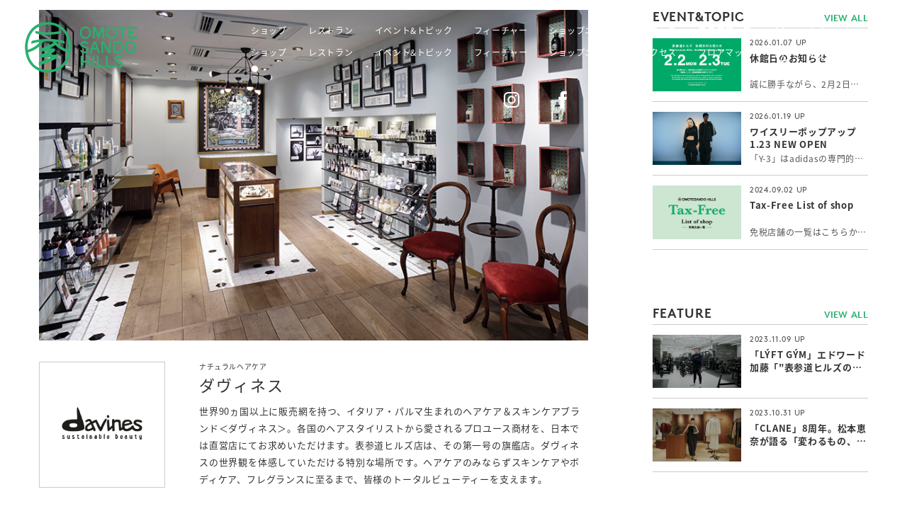

--- FILE ---
content_type: text/html
request_url: https://www.omotesandohills.com/shops_restaurants/shops/002719.html
body_size: 135479
content:
<!DOCTYPE html>
<html>
<head>
<meta charset="utf-8" />
<title>ダヴィネス | 表参道ヒルズ - Omotesando Hills</title>
<meta name="viewport" content="width=device-width">

<meta name="description" content="世界90ヵ国以上に販売網を持つ、イタリア・パルマ生まれのヘアケア＆スキンケアブランド＜ダヴィネス＞。各国のヘアスタイリストから愛されるプロユース商材を、日本では直営店にてお求めいただけます。表参道ヒルズ店は、その第一号の旗艦店。ダヴィネスの世界観を体感していただける特別な場所です。ヘアケアのみならずスキンケアやボディケア、フレグランスに至るまで、皆様のトータルビューティーを支えます。">

<meta property="og:title" content="ダヴィネス | 表参道ヒルズ - Omotesando Hills">

<meta property="og:description" content="世界90ヵ国以上に販売網を持つ、イタリア・パルマ生まれのヘアケア＆スキンケアブランド＜ダヴィネス＞。各国のヘアスタイリストから愛されるプロユース商材を、日本では直営店にてお求めいただけます。表参道ヒルズ店は、その第一号の旗艦店。ダヴィネスの世界観を体感していただける特別な場所です。ヘアケアのみならずスキンケアやボディケア、フレグランスに至るまで、皆様のトータルビューティーを支えます。">

<meta property="og:site_name" content="表参道ヒルズ">
<meta property="og:type" content="website">
<meta property="og:url" content="">
<meta property="og:image" content="http://www.omotesandohills.com/shops_restaurants/images/davines_shopphoto2403.jpg">
<!-- Google Tag Manager -->
<script>(function(w,d,s,l,i){w[l]=w[l]||[];w[l].push({'gtm.start':
  new Date().getTime(),event:'gtm.js'});var f=d.getElementsByTagName(s)[0],
  j=d.createElement(s),dl=l!='dataLayer'?'&l='+l:'';j.async=true;j.src=
  'https://www.googletagmanager.com/gtm.js?id='+i+dl;f.parentNode.insertBefore(j,f);
  })(window,document,'script','dataLayer','GTM-W6WXXPMQ');</script>
<!-- End Google Tag Manager -->
  
<link href='//fonts.googleapis.com/earlyaccess/notosansjapanese.css' rel='stylesheet' type='text/css'>
<link href="/assets/styles/main.css" rel="stylesheet">

<script src="//typesquare.com/3/tsst/script/ja/typesquare.js?5d196b9825944927afa65071ac1e02ec" charset="utf-8"></script>
<script src="/assets/scripts/main.js?13578124"></script>
<script src="/assets/scripts/holidays.js"></script>
<script src="/assets/scripts/svg4everybody.min.js"></script>
<script src="/assets/scripts/jquery-ui.min.js"></script>
<script src="/assets/scripts/jquery.ui.datepicker-ja.min.js"></script>
<script>svg4everybody();</script>
<script>
  $(function(){

    // Share Link
    var encodedurl = encodeURIComponent(document.URL);
    var encodedtitle = encodeURIComponent(document.title);
    var twitter = "//twitter.com/intent/tweet?url=" + encodedurl + "&text=" + encodedtitle;
    var facebook = "//www.facebook.com/sharer/sharer.php?u=" + document.URL;
    var line = "//line.me/R/msg/text/?" + encodedtitle +' '+ encodedurl;
    var googlePlus = '//plus.google.com/share?url='+ document.URL;

      // twitter
      $("a.shareTw").attr("href",twitter);
      // facebook
      $("a.shareFb").attr("href",facebook);
      // LINE
      $("a.shareLi").attr("href",line);
      // Google+
      $("a.shareGp").attr("href",googlePlus);

    // matchHeight
    $('.is-matchHeight .c-cols__col >*').matchHeight();
    // matchHeight
    $('.is-matchHeight .oc-cols__col >*').matchHeight();

  });

</script>


<!-- Global site tag (gtag.js) - Google Analytics 20220616 -->
<script async src="https://www.googletagmanager.com/gtag/js?id=G-QPD5ETWY4L"></script>
<script>
window.dataLayer = window.dataLayer || [];
function gtag(){dataLayer.push(arguments);}
gtag('js', new Date());

gtag('config', 'G-QPD5ETWY4L');
</script>

<!-- Facebook Pixel Code -->
<script>
  !function(f,b,e,v,n,t,s)
  {if(f.fbq)return;n=f.fbq=function(){n.callMethod?
  n.callMethod.apply(n,arguments):n.queue.push(arguments)};
  if(!f._fbq)f._fbq=n;n.push=n;n.loaded=!0;n.version='2.0';
  n.queue=[];t=b.createElement(e);t.async=!0;
  t.src=v;s=b.getElementsByTagName(e)[0];
  s.parentNode.insertBefore(t,s)}(window, document,'script',
  'https://connect.facebook.net/en_US/fbevents.js');
  fbq('init', '1175588119257476');
  fbq('track', 'PageView');
</script>
<noscript><img height="1" width="1" style="display:none"
  src="https://www.facebook.com/tr?id=1175588119257476&ev=PageView&noscript=1"
/></noscript>
<!-- End Facebook Pixel Code -->
<div style="font-family: 'HonMincho-L'; display:none;">&hellip;</div>

<!-- shutto 対応 -->
<script src="https://d.shutto-translation.com/trans.js?id=49128"></script>

<!-- Google アナリティクス連携タグ -->
<script>
  __stt.on('setLangHit', function(event) {
  gtag('event','shuttotrans_set_lang', {
  'shuttotrans_lang': event.lang
  });
  });
</script>

</head>
<body>


<!-- ==================== [[ SITE UTILITY ]] ==================== -->
<!-- Google Tag Manager (noscript) -->
<noscript><iframe src="https://www.googletagmanager.com/ns.html?id=GTM-W6WXXPMQ" height="0" width="0" style="display:none;visibility:hidden"></iframe></noscript>
<!-- End Google Tag Manager (noscript) -->
<div id="l-utility">
<ul class="l-utility__settings">
<li data-role="site_logo">
<svg xmlns="http://www.w3.org/2000/svg"><symbol id="logo" viewBox="0 0 540 240"><path d="M350.6 58.7c.9-1.8 1.9-3.6 2.6-5.5 3.3-8.6 6.5-17.2 9.7-25.8.8-2.1 2-3.3 4.5-3 2.2.1 4.3.1 6.5 0 1.8 0 2.7.6 2.7 2.5v49.7c0 1.8-.8 2.6-2.5 2.6-1.4 0-2.8 0-4.2.1s-1.9-.7-1.9-2.1c0-10.1 0-20.2-.1-30.3-.1-1.1-.2-2.1-.4-3.2l-.8-.2c-.8 1-1.4 2.1-2 3.3-3.9 10.1-7.7 20.4-11.7 30.5-.6 1.1-1.7 1.8-2.9 1.9-1.3-.3-2.4-1.2-3-2.3-1-2.2-1.9-4.5-2.7-6.8-2.5-6.6-4.9-13.1-7.4-19.7-.7-1.9-1.4-3.7-2.2-5.5-.3-.4-.6-.8-1-1.1-.4.4-.9.8-1.1 1.2-.1.8-.2 1.6-.1 2.3 0 9.5-.1 19 .1 28.5 0 2.7-1 3.6-3.4 3.6h-2.1c-2.1.1-3-.7-2.9-2.9.1-2.3 0-4.7 0-7 0-13.9.1-27.9 0-41.8 0-2.5 1-3.2 3.2-3.2 1.8.1 3.6.1 5.5-.1 2.8-.3 4.1 1.3 4.9 3.6 2.1 5.7 4.2 11.5 6.4 17.2 1.5 3.9 2.9 7.8 4.4 11.6.2.5.5 1.1.8 1.6l1.1.3zM372 105.6c-.2 1.1-.4 2.2-.5 3.4v33.4c0 3.6 0 3.7-3.6 3.7h-1.8c-2.1.2-2.9-.6-2.9-2.9.1-16.4.1-32.9 0-49.3 0-1.9.6-2.7 2.5-2.6 1.9.2 3.8.2 5.7 0 2.6-.3 4 .9 5.1 3.1 6.1 11.5 12.2 22.9 18.3 34.4.5.9.8 1.8 1.3 2.8 2.1-.6 2.1-2 2.1-3.5 0-11 0-21.9.1-32.9 0-1.2.4-3.3.9-3.4 2-.3 4.1-.3 6.1.1.3 0 .7 1.5.7 2.3.2 4.6.3 9.2.3 13.8v35c0 2.5-.8 3.3-3.3 3.3-8.2 0-8.2.1-12.1-7.1l-14.4-27-3.6-6.6h-.9zM418.5 118.4c0-7.9.1-15.8 0-23.7 0-2.5.7-3.6 3.4-3.5 7 .2 14.1-.2 21.1.5 8.6.8 14.9 5.3 18.6 13.5 3.3 7.5 3.8 16 1.2 23.8-2.4 8.1-7.6 13.8-16.1 16.1-7 1.9-14 .5-21 .8s-7.1.1-7.1-7.1c-.1-6.9-.1-13.6-.1-20.4zm8.4.4v16.5c0 1.8.7 2.6 2.5 2.6 3.8 0 7.7.1 11.5-.2 4-.3 7.8-1.6 10.6-4.9 5.6-6.6 5.9-19.6 1.2-26.4-2.3-3.4-5.5-6.2-9.9-6.5s-8.7 0-13-.1c-2 0-2.8.7-2.8 2.8 0 5.3-.1 10.7-.1 16.2zM436.4 50.8c.2 9.8-2.2 17.4-8.9 23.4-3 2.5-6.5 4.3-10.3 5.2-5.8 1.6-12 1-17.5-1.5-6.4-2.9-10.5-7.9-12.8-14.4-2.1-6-2.1-12.3-1.2-18.5 1.3-8.5 8.3-18.9 18.7-20.9 10-2 18.3.1 25.1 7.3 4.9 5.1 7.4 12.3 6.9 19.4zm-8.3 1.2l.7-.2c-1-3.9-1.4-8.1-3-11.7-3.1-6.9-9.2-9.3-16.5-8.9-5.9.4-10.3 3-13.2 8.3-3 5.3-3.8 11.6-2.4 17.5 2.5 11.4 10 16.4 21 14.5 4.4-.7 8.2-3.4 10.4-7.2 2.3-3.5 3.3-7.8 3-12.3zM288.4 80.2c-5 .3-10.2-2.3-15-5.7-3.8-2.6-5.7-6.8-7.3-11.1-2.4-6.7-2.4-13.5-1-20.3 1.8-9.4 8.9-16.8 18.1-19.1 6.1-1.7 12.5-1 18.2 1.8 7.5 3.5 11.7 9.6 13.1 17.6.6 3.3 1.3 6.7 1.1 10-.7 9.7-4 18.3-13 23.5-4 2.4-8.5 3.5-14.2 3.3zm19-28.4c-.2-7.2-1.8-13.5-7.8-17.6-4.2-2.8-9.4-3.7-14.2-2.4-3 .7-5.8 2.3-7.9 4.6-5.3 6.2-6.7 13.3-4.5 21.5 1.7 6.5 4.5 11.2 10.9 13.2 5.5 1.7 11 1.6 15.9-2 5.8-4.4 7.4-10.9 7.6-17.3zM522.5 118.2c.6 6.9-.7 13.2-4.9 18.5-4.2 5.2-9 9.2-16.2 9.7-5.3.3-10.6.3-15.6-1.8-2.3-1.1-4.4-2.7-6.2-4.6-5.2-5.3-7.7-11.7-7.9-19.1-.2-6.3.4-12.5 3.5-18.1 4.6-8.3 11.7-12.4 21.2-12.7 8.4-.3 15.2 2.6 20.6 8.9 3.4 4 4.8 8.9 5.4 14 .3 1.8.3 3.4.1 5.2zm-42.4.2c-.7 4.3.4 8.3 2.7 12.2 3.5 6.1 10.5 9.3 17.4 8 6.8-1.4 12.3-6.6 14-13.4 1-4.6 1-9.3-.2-13.9-1.5-6.2-5.1-11.1-11.1-12.7-5.7-1.5-11.8-1.4-16.8 3s-6.6 10.2-6 16.8zM488.1 54.3V28.7c0-4 .4-4.5 4.4-4.5 11.1 0 22.3 0 33.4-.1 2.5 0 3.4.7 3.3 3.3-.2 5.7 1 5.3-5.3 5.3-7.9.1-15.8 0-23.8 0-3 0-3.7.7-3.8 3.6-.1 2.6 0 5.2 0 7.8 0 1.8.8 2.6 2.8 2.5 4.3-.1 8.7 0 13-.1 1.7 0 2.6.6 2.7 2.4 0 .4.1.9.1 1.3.3 4.6.1 4.8-4.5 4.8-3.7 0-7.5-.1-11.2-.1-2 0-3.2.6-3 3.1.2 3 .3 6.1.1 9.1-.1 2.5 1 3.4 3.4 3.3 8.8-.1 17.6.1 26.4 0 2.5 0 3.1.8 3.1 3.1 0 6.2 0 5.1-5.2 5.2-10.3.1-20.7.2-31.1.2-1 .1-2.1 0-3.1-.3-.8-.4-1.4-1.2-1.6-2.1-.1-7.2-.1-14.7-.1-22.2zM267.8 186.2c0-8.2.1-16.4 0-24.5 0-2.1.8-2.7 2.8-2.6 5.7 0 5.7-.1 5.7 5.7 0 4.4-.1 8.7-.1 13 0 3 .5 3.6 3.4 3.7 6.8.1 13.6 0 20.4 0 2.3 0 3.1-1.1 3.1-3.5-.2-5.2 0-10.4-.1-15.6 0-2.5 1-3.5 3.5-3.3.7.1 1.4.1 2.1 0 1.8-.1 2.8.6 2.7 2.5-.1 2.4 0 4.9 0 7.3 0 13.6.1 27.1 0 40.7 0 1.2-.6 3.4-1.2 3.5-2 .3-4.1.2-6.1-.2-.5-.1-.8-1.8-.8-2.8 0-5.7.1-11.5.2-17.2 0-2.1-1.2-3.3-3.4-3.3-6.5.1-13 .2-19.6.2-3.8 0-4 .2-4 4.2 0 5.4-.1 10.8.1 16.2.1 2.5-.9 3.3-3.3 3.3-5.2 0-5.2.1-5.1-5-.3-7.6-.3-14.9-.3-22.3zM308.5 145.9c1.6-4.6 3-8.6 4.4-12.7 2.9-8.2 5.8-16.5 8.7-24.7 1.8-5.1 3.5-10.3 5.4-15.4.3-.8 1.6-1.2 2.4-1.8.2-.1.3-.1.5 0 9.5-.1 8-.7 10.9 7.5 3 8.4 5.9 16.8 8.8 25.2 2 5.7 3.9 11.5 5.8 17.2.4 1.5.6 3 .8 4.5-1.6.1-3.3.1-4.9.3-2.5.4-3.5-1.2-4.1-3.1-1.1-3.1-2-6.2-2.9-9.4-.7-2.3-1.6-3.9-4.7-3.5-4.2.3-8.3.3-12.5.1-4.5 0-5 .4-6.1 4.8-.8 2.9-1.9 5.8-2.9 8.6-.4 1.7-2.1 2.7-3.8 2.4-1.7-.1-3.4 0-5.8 0zm24.4-42.7h-.9c-1.8 5.3-3.7 10.6-5.4 16-.5 1.5.5 2.5 2.2 2.5 2.5 0 5 .1 7.5.1s3.5-1.6 2.7-4c-1.4-3.9-2.7-7.8-4.2-11.7-.6-1-1.2-1.9-1.9-2.9zM303.2 103.9c-3.7-.1-7.4 1.6-10.4-2.4-2.5-3.2-8.3-4.2-12-2.4-2 .8-3.9 2.1-5.5 3.6-2.6 3-1.8 7 1.9 8.4 4.3 1.6 8.7 2.9 13.1 4 6 1.6 13.3 5.6 14.6 13.1 1.2 7.3-5.1 16.5-12.8 18.1-4.4 1-8.9 1-13.3-.1-6.3-1.6-11.2-4.9-13.4-11.3-.6-1.7-.2-2.5 1.6-2.5 1.5-.1 3-.1 4.4 0 .8.1 1.5.5 2.1 1.1 3.5 4.7 12.6 7.4 19.1 3.4 2.6-1.6 4.2-4.1 3.7-7.2-.6-3.5-3.6-4.9-6.6-5.9-4.8-1.5-9.8-2.6-14.3-4.5-3-1.3-5.7-3.3-7.8-5.8-3.9-5-2.2-14.6 3.7-18.8 4.8-3.3 10-5.4 15.8-4.6 6.3 1 14.8 4.8 16.1 13.8zM460.9 171.9c-3.9.1-7.5 1-10.6-2.7-3.3-4-12.5-3.7-16.4-.1-3.6 3.3-2.5 8.7 2.4 10.4 4.2 1.5 8.4 2.8 12.7 3.9 6.2 1.5 10.9 4.9 13.4 10.8.7 1.9.8 3.9.4 5.9-1.3 6.4-4.7 11.4-11.1 13.6-2.7.9-5.6 1.3-8.4 1.2-4.4 0-8.9-.4-12.7-3-4.1-2.5-6.9-6.6-7.7-11.3 2.6 0 4.8-.1 7 0 .7.1 1.3.5 1.7 1 4.5 5.8 13.7 6.3 18.1 4.1 2.8-1.3 4.7-4.1 4.9-7.2.2-3.4-2.5-5.3-5.4-6.3-4.7-1.6-9.4-2.9-14.2-4.2s-9-3.8-10.4-8.5-1.4-9.6 1.9-14c6.4-8.3 19.1-9.2 26.6-4.6 4.3 2.5 7 6.2 7.8 11zM464 56.2v19.6c0 3-.4 3.4-3.5 3.3h-.3c-4.5-.1-4.6-.1-4.6-4.7V37.1c0-4-.3-4.3-4.3-4.3-3.1 0-6.3-.1-9.4 0-1.8 0-2.5-.6-2.5-2.4 0-6.1-.1-6.1 6.2-6.2 10.3 0 20.5 0 30.8.1 1.3 0 3.5.7 3.6 1.4.2 2.2.1 4.4-.4 6.6 0 .3-1.4.5-2.1.5-3.5 0-7 .1-10.4 0-2.3-.1-3.1 1-3.1 3.1.1 6.9.1 13.6 0 20.3zM343 185.9v-23.2c0-3.2.4-3.6 3.6-3.6.6 0 1.2.1 1.8 0 2.5-.2 3.1.7 3 3.3-.1 13.4 0 26.8.1 40.2 0 2 1.2 2.8 3 2.8 3 0 6.1-.1 9.1-.1 4.6 0 9.2.1 13.8.3.9.3 1.6 1 1.9 1.8.8 5.6.4 5.9-5.2 5.9-9.2 0-18.4-.1-27.7 0-2.7 0-3.5-1-3.5-3.5.1-8 0-16 .1-23.9zM384.1 186.1v-24.3c0-2.1.7-2.7 2.7-2.7 5.8 0 5.8-.1 5.8 5.7v37.1c0 3.1.5 3.4 3.4 3.3 5.2 0 10.4.2 15.6.2 1.4 0 2.8-.2 4.1-.3 2.9-.2 4 .7 3.9 3.4 0 4.9 0 4.9-4.9 4.9h-26.9c-3.7 0-3.7 0-3.7-3.6.1-7.9.1-15.9 0-23.7zM331.5 186.1v24.5c0 1.9-.6 2.6-2.5 2.7-6.1.3-6.1.3-6.1-5.7 0-15 .1-29.9.1-44.9 0-3.6.1-3.7 3.6-3.7 5.2.1 5.1.1 5 5.2-.1 7.4 0 14.7-.1 21.9zM116.6 3.3c3.4 0 6.4-.2 9.3 0 6.2.5 12.3 1.5 18.4 2.9 4.7 1.1 9.3 2.6 13.7 4.4 10.2 4.1 19.6 10 27.9 17.4 11.3 9.8 19.5 21.9 25.6 35.4 2.4 5.5 4.4 11.1 6 16.8 1.4 4.5 1.9 9 3.3 13.5 1 3.3 1 7.1 1.3 10.7 1 10.1 1 20.2 0 30.3-.6 5.6-1.4 11.2-2.6 16.7-1.8 9-4.7 17.7-8.6 26-5.2 11.2-12.4 21.3-21.2 30-5.3 5.3-11.3 10-17.8 13.9-7.2 4.2-14.9 7.6-22.9 10-8.1 2.5-16.6 4-25.1 4.2-2.2.1-4 1.3-6.3 1.1-5.9-.8-11.8-1.6-17.8-2.1-4.5-.4-8.8-1.7-13.1-2.8-5.5-1.4-10.8-3.3-15.9-5.7-6.4-3-12.4-6.7-17.9-11.1-7.2-5.7-13.6-12.3-19.1-19.7-7-9.2-11.8-19.3-15.6-30-1.5-4.3-2.5-8.8-3.6-13.2-2-7.8-2.5-15.6-3.4-23.5-.8-7-1.1-14.3-.1-21.2 1.5-9.8 2.5-19.8 5.8-29.5 2.4-7.3 5.3-14.4 8.7-21.3 4.2-8.1 9.5-15.6 15.7-22.2 7.3-8 16-14.7 25.6-19.7 8.8-4.6 18.2-7.8 28-9.5 7.3-1.3 14.5-1.9 21.7-1.8zm5.8 149.3c1.2.4 2.4.5 3.7.5 2.5 0 5.1-.1 7.6 0 9.2.3 18.4.5 27.6-.1 1.8-.1 2.6.6 2.6 2.4 0 2.7-.1 5.4 0 8.1.2 2-.9 4-2.7 4.8-5.2 2.8-10.3 5.6-15.6 8.3-8 4-16.2 7.5-24.5 10.9-5.4 2.1-11 4.1-16.6 6.1-4.6 1.6-9.4 3-14 4.5-4.4 1.4-8.8 2.3-13.3 3.3-1.7.4-2.6-.4-2.6-2 0-3.5 0-6.9.1-10.4 0-1.1.4-2.3 1.7-2.4 2-.1 3.8-1.1 5.7-1.5 6.5-1.4 12.8-3.2 19-5.6 8.9-3.1 17.8-6.2 26.4-10.1 2.2-1 4.6-1.7 6.4-3.7H84.1c-4.7 0-5.2-.6-4.8-5.4v-1.2c-.2-1.8-.5-3.6.2-5.4.9-2.3 3.1-1.7 4.8-2.2 5.8-1.6 11.5-3.2 17.2-5s10.9-4.5 16.4-6.5c.7-.1 1.2-.8 1.1-1.6-1.7.3-3.2-.8-4.8-.6-5.4.4-10.9.1-16.3.2-5 .1-10 .1-15 .1-2.8 0-3.7-1.1-3.5-3.9.1-1.5.1-3.1.1-4.7 0-4 1.2-5.3 5.2-5.9 2-.2 3.9-.6 5.7-1.3 6.5-2.6 13.3-4.5 19.8-7.3 10.4-4.3 20.4-9.5 29.9-15.4.5-.2.8-.6.8-1.1 0-1.6-3.2-5.2-4.9-5.4-2-.2-4.1-.4-6.1-.5-9.1-.4-18.2-.1-27.2-.1-3.8 0-6.5 1-8.8 4.2-5.7 7.5-12.2 14.4-19.4 20.5-6.5 5.5-13.5 10.2-20.9 14.2-8.3 4.7-17.2 8.4-26.4 11.1-1.6.5-2.5 1.4-2.1 3.3 1.2 4.4 2.2 8.9 3.5 13.2 2.8 9.5 7.2 18.5 12.8 26.7 6.2 8.7 13.2 16.7 22.4 22.5 5.1 3.2 10.1 6.4 15.7 8.6 5.4 2.1 10.9 4.2 16.7 5.2 5.2.9 10.4 2.2 15.7 2.3 6.5 0 12.9.3 19.4-1.1 3.1-.7 6.4-.8 9.4-1.7 5.8-1.6 11.5-3.7 17-6.2 9.2-4.3 17.5-10.3 24.6-17.7 4.7-4.7 8.8-9.9 12.3-15.5 2.8-4.5 5.2-9.3 7.3-14.1 2.9-6.6 4.5-13.6 6.5-20.6.8-2.9.1-4.1-2.7-5-3.5-1.2-7-2.3-10.4-3.7-10.4-4.4-20.3-9.5-29.3-16.3-4.4-3.2-8.5-6.6-12.5-10.3-2.6-2.5-2.7-2.6-5.7-.6-4.9 3.2-9.9 6.1-15.1 8.7-3 1.4-5.9 3.1-8.8 4.6 7.1.4 14.1.5 21.1.3 2.5 0 3.4 1 3.5 3.3s0 4.6.1 6.9c.1 1.7-.8 3.2-2.3 4-5.8 3.4-11.4 7.1-17.6 9.9-2.2.9-4.3 2-6.3 3.4zm33-57.4c.4.7.6 1 .8 1.2 4.5 6.1 10.4 10.7 16.2 15.3 7.2 5.7 15.2 10.4 23.6 14 3.8 1.7 7.5 3.7 11.6 4.5 3 .6 3.5 0 3.6-2.9.3-8.8-.1-17.6-1.3-26.3-.3-3.2-.8-6.3-1.4-9.5-1.2-4.3-2-8.8-3.7-12.9-1.8-4.5-3.1-9.4-5.4-13.6-3-5.6-6.4-11.1-10.2-16.2-5.4-7.2-11.9-13-19.1-18.2-5.9-4.2-12.4-7.6-19.3-10.1-4.6-1.7-9.3-3-14.1-4-4.2-1-8.4-1.1-12.7-1.5-9.9-.8-19.9-.2-29.6 2-8.5 2-16.6 5.2-24.1 9.5-5.6 3.2-10.9 7.1-15.6 11.5-9.5 9-17.1 19.8-22.2 31.9-3 7-5.3 14.2-6.9 21.6-1.6 6.9-2.5 13.9-2.7 20.9-.2 5.6-.5 11.2.4 16.7.2 1.5.8 2 2.3 1.5 7.2-2.4 14.2-5.4 20.9-9.1 7.4-4.2 14.5-9 21-14.5 3.6-3 6.9-6.3 9.9-9.9.3-.4.9-.9.6-1.5s-1-.2-1.5-.2c-4.5-.3-8.8 1-13.1 1.8-2.6.5-5.2.7-7.7 1.4-4.6 1.4-9.3 2.3-14 3.5-1.9.5-2.7-.3-2.6-2.1.2-3.4 1.9-6.4 2.9-9.6.1-.3.8-.6 1.2-.8 5.7-1.3 11.4-3.1 17.2-3.8 7-.8 13.9-2.1 20.9-3.1 6.8-1 13.6-1.3 20.3-1.7 15.2-1 30.5-.2 45.8.8.4 0 .8.1 1.2.2 4.9 1.4 10.1 1.2 15.1 2.2 4.1.8 8.2 1.4 12.3 2.2 4.8.9 9.6 2 14.3 3 .7.1 1.4.7 1.6 1.4 1.2 3.2 2.4 6.4 3.4 9.7.4 1.4-.1 2.3-2 1.9-2.2-.5-4.4-1.2-6.6-1.8-4.7-1.2-9.4-2.1-14.1-3-5.7-1.2-11.4-1.9-17.2-2.4z"/><path d="M114.2 61.2c-8.6 1-19.7-1-30.8-1.8-7.1-.5-14.1-1.6-21-3.2-2.1-.5-3-1.5-3-3.5-.1-1.8-.4-3.6-.8-5.3-.5-2.7.6-3.4 3.3-3.1 4.2.5 8.3 1.8 12.5 2.2 3.5.4 7 .4 10.4 1.2 6.9 1.6 13.9 1.1 20.8 1.5 7.3.4 14.6.2 21.9 0 5.1-.1 10.2 0 15.2-.6s9.9-1.2 14.9-1.9c5.3-.7 10.5-1.6 15.7-2.7 1.1-.2 1.7.3 1.9 1.4.7 3.5-1 6.6-1.6 9.9-.1.7-1 .8-1.6.9-10.5 1.9-21 3.2-31.6 4.1-7.9.5-15.7.7-26.2.9z"/></symbol></svg>
</li>
<li data-role="global_icon">
<svg xmlns="http://www.w3.org/2000/svg"><defs/><symbol id="alert-default" viewBox="0 0 100 100"><path d="M-2.7 91.7h-94.6c-1 0-1.9-.5-2.3-1.4-.5-.8-.5-1.9 0-2.7l47.3-81.9c.5-.8 1.4-1.4 2.3-1.4s1.9.5 2.3 1.4l34 58.9c.7 1.3.3 2.9-1 3.7-1.3.8-2.9.3-3.7-1L-50 12.4l-42.6 73.8h85.2l-4.9-8.5c-.7-1.3-.3-2.9 1-3.7 1.3-.7 2.9-.3 3.7 1l7.2 12.5c.5.8.5 1.9 0 2.7-.4.9-1.3 1.5-2.3 1.5z"/><path d="M97.3 91.7H2.7c-1 0-1.9-.5-2.3-1.4-.5-.8-.5-1.9 0-2.7L47.7 5.7c.4-.8 1.3-1.4 2.3-1.4s1.9.5 2.3 1.4l34 58.9c.7 1.3.3 2.9-1 3.7-1.3.8-2.9.3-3.7-1L50 12.4 7.4 86.3h85.2l-4.9-8.5c-.7-1.3-.3-2.9 1-3.7 1.3-.7 2.9-.3 3.7 1l7.2 12.5c.5.8.5 1.9 0 2.7-.4.8-1.3 1.4-2.3 1.4z"/><path d="M50 64.2c-1.4 0-2.6-1.1-2.6-2.6V36.9c0-1.4 1.1-2.6 2.6-2.6s2.6 1.1 2.6 2.6v24.7c0 1.5-1.2 2.6-2.6 2.6z"/><circle cx="50" cy="74.7" r="4.1"/></symbol><symbol id="alert-red" viewBox="0 0 100 100"><path d="M97.3 91.7H2.7c-1 0-1.9-.5-2.3-1.4-.5-.8-.5-1.9 0-2.7L47.7 5.7c.4-.8 1.3-1.4 2.3-1.4s1.9.5 2.3 1.4l34 58.9c.7 1.3.3 2.9-1 3.7-1.3.8-2.9.3-3.7-1L50 12.4 7.4 86.3h85.2l-4.9-8.5c-.7-1.3-.3-2.9 1-3.7 1.3-.7 2.9-.3 3.7 1l7.2 12.5c.5.8.5 1.9 0 2.7-.4.8-1.3 1.4-2.3 1.4z" fill="#b52828"/><path d="M50 64.2c-1.4 0-2.6-1.1-2.6-2.6V36.9c0-1.4 1.1-2.6 2.6-2.6s2.6 1.1 2.6 2.6v24.7c0 1.5-1.2 2.6-2.6 2.6z" fill="#b52828"/><circle cx="50" cy="74.7" r="4.1" fill="#b52828"/></symbol><symbol id="alert-yellow" viewBox="0 0 100 100"><path d="M97.3 91.7H2.7c-1 0-1.9-.5-2.3-1.4-.5-.8-.5-1.9 0-2.7L47.7 5.7c.4-.8 1.3-1.4 2.3-1.4s1.9.5 2.3 1.4l34 58.9c.7 1.3.3 2.9-1 3.7-1.3.8-2.9.3-3.7-1L50 12.4 7.4 86.3h85.2l-4.9-8.5c-.7-1.3-.3-2.9 1-3.7 1.3-.7 2.9-.3 3.7 1l7.2 12.5c.5.8.5 1.9 0 2.7-.4.8-1.3 1.4-2.3 1.4z" fill="#ffae00"/><path d="M50 64.2c-1.4 0-2.6-1.1-2.6-2.6V36.9c0-1.4 1.1-2.6 2.6-2.6s2.6 1.1 2.6 2.6v24.7c0 1.5-1.2 2.6-2.6 2.6z" fill="#ffae00"/><circle cx="50" cy="74.7" r="4.1" fill="#ffae00"/></symbol><symbol id="all_article" viewBox="0 0 100 100"><path d="M78.4 29.7L51.1 13.9c-.5-.3-1.2-.3-1.7 0L30 25.1c-.8.5-1.1 1.5-.6 2.3.5.8 1.5 1.1 2.3.6l18.5-10.7 25.6 14.8v33.4L52 79.3V47.9l18.4-10.7c.8-.5 1.1-1.5.6-2.3-.5-.8-1.5-1.1-2.3-.6L50.3 44.9 23.8 29.7h-.1c-.1 0-.2-.1-.3-.1-.1 0-.2-.1-.4-.1H22.7c-.1 0-.2 0-.4.1-.1 0-.2.1-.3.1-.1.1-.2.1-.3.2-.1.1-.2.2-.2.3 0 .1-.1.1-.1.2v.1c0 .1-.1.2-.1.3 0 .1-.1.2-.1.3v35.5c0 .6.3 1.2.9 1.5l27.3 15.8h.1c.2.1.5.2.7.2h.2c.2 0 .5-.1.7-.2h.1L78.4 68c.5-.3.9-.9.9-1.5V31.1c0-.6-.4-1.1-.9-1.4zm-53.7 4.4l23.8 13.8v31.4L24.7 65.5V34.1z"/></symbol><symbol id="angle-down" viewBox="0 0 100 100"><path d="M50 78.13l50-50-6.25-6.25L50 65.63 6.25 21.88 0 28.13l50 50z"/></symbol><symbol id="angle-left-l" viewBox="0 0 100 100"><path d="M76.56 96.88L29.69 50 76.56 3.13 73.44 0l-50 50 50 50 3.12-3.12z"/></symbol><symbol id="angle-left-ul" viewBox="0 0 100 100"><path d="M73.96 100l-50-50 50-50 2.08 2.08L28.13 50l47.91 47.92-2.08 2.08z" fill="#FFF"/></symbol><symbol id="angle-left" viewBox="0 0 100 100"><path d="M21.88 50l50 50 6.25-6.25L34.38 50 78.13 6.25 71.88 0l-50 50z"/></symbol><symbol id="angle-right-l" viewBox="0 0 100 100"><path d="M23.44 96.88L70.31 50 23.44 3.13 26.56 0l50 50-50 50-3.12-3.12z"/></symbol><symbol id="angle-right-ul" viewBox="0 0 100 100"><path d="M26.04 100l50-50-50-50-2.08 2.08L71.88 50 23.96 97.92l2.08 2.08z" fill="#FFF"/></symbol><symbol id="angle-right" viewBox="0 0 100 100"><path d="M78.13 50l-50 50-6.25-6.25L65.63 50 21.88 6.25 28.13 0l50 50z"/></symbol><symbol id="angle-up" viewBox="0 0 100 100"><path d="M50 21.88l-50 50 6.25 6.25L50 34.38l43.75 43.75 6.25-6.25-50-50z"/></symbol><symbol id="arrow-down" viewBox="0 0 100 100"><path d="M83.08 45.58l-30 30v-63h-6.2v63l-30-30L12.5 50 50 87.5 87.5 50zM50 78.66z"/></symbol><symbol id="arrow-up" viewBox="0 0 100 100"><path d="M16.92 54.42l30-30v63h6.25v-63l30 30L87.5 50 50 12.5 12.5 50zM50 21.34z"/></symbol><symbol id="attention" viewBox="0 0 100 100"><path d="M50 57c1.3 0 2.3-1 2.3-2.3V29.4c0-1.3-1-2.3-2.3-2.3-1.3 0-2.3 1-2.3 2.3v25.2c0 1.3 1 2.4 2.3 2.4z"/><ellipse cx="50" cy="66.7" rx="3" ry="3"/><path d="M82.4 29.4c-.7-1.1-2.1-1.4-3.2-.7s-1.4 2.1-.7 3.2c3.3 5.2 5.3 11.4 5.3 18.1 0 9.3-3.8 17.8-9.9 23.9-6.1 6.1-14.6 9.9-23.9 9.9-9.3 0-17.8-3.8-23.9-9.9-6.1-6.1-9.9-14.6-9.9-23.9 0-9.3 3.8-17.8 9.9-23.9 6.1-6.1 14.5-9.9 23.9-9.9 9.2 0 17.6 3.7 23.7 9.7.9.9 2.4.9 3.3 0s.9-2.4 0-3.3c-6.9-6.8-16.5-11-26.9-11-21.2 0-38.4 17.2-38.4 38.4s17.2 38.4 38.4 38.4S88.5 71.2 88.5 50c-.1-7.6-2.3-14.7-6.1-20.6z"/></symbol><symbol id="beauty" viewBox="0 0 100 100"><path d="M84.2 51.5c0-.9-.8-1.7-1.7-1.7V33.3c0-.9-.8-1.7-1.7-1.7H63.3v-6.7-.2c.1-8.1 3.3-17.1 7.6-17.1s7.5 9 7.6 17.1v.8c0 .9.8 1.7 1.8 1.7.9 0 1.7-.8 1.7-1.8v-.8c-.2-11.7-4.9-20.5-11.1-20.5-6.1 0-10.8 8.7-11 20.3v8.9c0 .1 0 .2.1.2-.3.3-.4.7-.4 1.1v15.2c-.9 0-1.7.8-1.7 1.7v42.7c0 .5.2.9.5 1.2.3.3.8.5 1.2.5h23c.5 0 .9-.2 1.2-.5.3-.3.5-.8.5-1.2l-.1-42.7zM63 35h16v14.8H63V35zm-1.7 57.5V53.3h19.5v39.2H61.3zM40.5 82.1H19.3V50.4v-.2c.1-7.1 1.3-14.3 9.7-14.3 4.7 0 9.5 1.7 9.7 14.2v25.8c0 .9.8 1.7 1.7 1.7.9 0 1.7-.8 1.7-1.7V50v-.3c-.2-11.6-4.5-17.3-13.1-17.3s-12.9 5.7-13.2 17.4v34c0 .5.2.9.5 1.2.3.3.8.5 1.2.5h23c.9 0 1.7-.8 1.7-1.7 0-.9-.8-1.7-1.7-1.7z"/></symbol><symbol id="bill" viewBox="0 0 100 100"><path d="M30.94 87.5L0 56.56 44.06 12.5 75 43.44zM8.84 56.56l22.1 22.1 35.22-35.22-22.1-22.1z"/><path d="M69.07 12.5l-4.42 4.42 26.51 26.52-39.64 39.64 4.42 4.42L100 43.44 69.07 12.5z"/></symbol><symbol id="building-design" viewBox="0 0 100 100"><path d="M0 12.5v75h100v-75H0zm93.75 68.75H6.25v-62.5h87.5v62.5z"/><path d="M25 68.75h6.25V62.5h37.5v6.25H75V62.5h6.25v-6.25H75v-12.5h6.25V37.5H75v-6.25h-6.25v6.25h-37.5v-6.25H25v6.25h-6.25v6.25H25v12.5h-6.25v6.25H25v6.25zm6.25-25h37.5v12.5h-37.5v-12.5z"/></symbol><symbol id="calendar" viewBox="0 0 100 100"><path d="M0 12.5v75h100v-75H0zm6.25 25h25v18.75h-25V37.5zM62.5 56.25h-25V37.5h25v18.75zm-56.25 25V62.5h25v18.75h-25zm31.25 0V62.5h25v18.75h-25zm56.25 0h-25V62.5h25v18.75zm0-25h-25V37.5h25v18.75zm0-25H6.25v-12.5h87.5v12.5z"/></symbol><symbol id="card" viewBox="0 0 100 100"><path d="M93.19 47.94h-38.9c-3.75 0-6.8 3.06-6.8 6.83v25.25c0 3.76 3.05 6.83 6.8 6.83h38.9c3.75 0 6.81-3.06 6.81-6.83V54.77c0-3.76-3.05-6.83-6.81-6.83zm2.35 32.07c0 1.3-1.05 2.35-2.35 2.35h-38.9a2.36 2.36 0 0 1-2.35-2.35V54.76c0-1.3 1.05-2.35 2.35-2.35h38.9a2.36 2.36 0 0 1 2.35 2.35v25.25z"/><path d="M58.5 61.7l1.67 4.15c.13-.05 12.77-5.05 27.26.04l1.47-4.22c-16.05-5.64-29.82-.2-30.4.04zM34.44 12.5H7.91C3.55 12.5 0 16 0 20.3v59.39c0 4.3 3.55 7.8 7.91 7.8h26.53c4.36 0 7.91-3.5 7.91-7.8V20.3c0-4.3-3.55-7.8-7.91-7.8zm-9.42 7.34h-8.78l-1.6-2.87h11.98l-1.6 2.87zM37.9 79.7c0 1.84-1.55 3.33-3.46 3.33H7.91c-1.9 0-3.46-1.49-3.46-3.33V20.3c0-1.84 1.55-3.33 3.46-3.33h1.62l3.06 5.48a3.75 3.75 0 0 0 3.25 1.86h9.57c1.35 0 2.6-.71 3.27-1.88l3.05-5.46h2.71c1.91 0 3.46 1.49 3.46 3.33v59.39z"/><path d="M15.23 75.27h11.89v4.47H15.23zM10.4 33.31l-2.07.81 1.61 4.16 2.08-.8c.08-.03 8.05-3.02 17.06.03l2.11.72 1.43-4.24-2.11-.72c-10.6-3.6-19.72-.12-20.1.04z"/></symbol><symbol id="category" viewBox="0 0 100 100"><path d="M84.5 26.4L51.2 7.1c-.7-.4-1.6-.4-2.3 0L25.2 20.8c-1.1.6-1.5 2.1-.9 3.2s2.1 1.5 3.2.8l22.5-13 31 17.9v40.5L52.3 86.8V49l22.4-13c1.1-.6 1.5-2.1.9-3.2s-2.1-1.5-3.2-.8L50 45 17.8 26.4h-.1c-.1-.1-.3-.1-.4-.1-.2 0-.3-.1-.5-.1H16.5c-.2 0-.4 0-.5.1-.1 0-.2.1-.3.2-.1.1-.3.2-.4.3l-.3.3c-.1.1-.2.1-.2.2v.1c-.1.1-.1.3-.1.4 0 .2-.1.3-.1.5V71.6c0 .8.4 1.6 1.2 2l33.3 19.2h.1l.9.3H50.4c.3 0 .6-.1.9-.2h.1l33.3-19.2c.7-.4 1.2-1.2 1.2-2V28.4c-.2-.8-.7-1.6-1.4-2zm-65.5 6L47.7 49v37.9L19 70.3V32.4z"/></symbol><symbol id="child-seat" viewBox="0 0 100 100"><path d="M26.67 36.67V3.33h-3.34v50l-10 43.33h3.42l10-43.33h46.5l10 43.33h3.42l-10-43.33h10V36.67h-60zM83.33 50H26.67V40h56.66v10z"/><path d="M64.9 17.16l2.19 9.51h3.42l-2.36-10.26A13.21 13.21 0 0 0 55.9 6.67H40V10h15.9a10 10 0 0 1 9 7.16z"/></symbol><symbol id="clock" viewBox="0 0 100 100"><path d="M50 11.6c-8.8 0-17 2.9-23.9 8.3-1 .8-1.2 2.3-.4 3.3.8 1 2.2 1.2 3.3.4 6-4.8 13.3-7.3 21-7.3 18.6 0 33.8 15.2 33.8 33.8S68.6 83.8 50 83.8 16.2 68.6 16.2 50c0-7.7 2.5-15 7.3-21 .8-1 .6-2.5-.4-3.3-1-.8-2.5-.6-3.3.4-5.4 6.7-8.3 15.2-8.3 23.9 0 21.2 17.2 38.4 38.4 38.4S88.4 71.2 88.4 50 71.2 11.6 50 11.6z"/><path d="M27.4 54.1c0 1.3 1 2.3 2.3 2.3H50c.6 0 1.2-.2 1.6-.7.4-.4.7-1 .7-1.6V26.8c0-1.3-1-2.3-2.3-2.3-1.3 0-2.3 1-2.3 2.3v25h-18c-1.3 0-2.3 1.1-2.3 2.3z"/></symbol><symbol id="close-2" viewBox="0 0 100 100"><path d="M90 17.07L82.93 10 50 42.93 17.07 10 10 17.07 42.93 50 10 82.93 17.07 90 50 57.07 82.93 90 90 82.93 57.07 50 90 17.07z" fill="#FFF"/></symbol><symbol id="close" viewBox="0 0 100 100"><path d="M83.15 78.73L54.42 50l28.73-28.73-4.42-4.42L50 45.58 21.27 16.85l-4.42 4.42L45.58 50 16.85 78.73l4.42 4.42L50 54.42l28.73 28.73 4.42-4.42z"/></symbol><symbol id="completion" viewBox="0 0 100 100"><path d="M100 46.88H65.31a15.63 15.63 0 0 0-30.62 0H0v6.25h34.69a15.63 15.63 0 0 0 30.62 0H100v-6.25zm-50 12.5A9.37 9.37 0 1 1 59.38 50 9.39 9.39 0 0 1 50 59.38z"/></symbol><symbol id="construction" viewBox="0 0 100 100"><path d="M25 62.5h50v6.25H25z"/><path d="M87.5 66.16v-9.91a37.49 37.49 0 0 0-18.75-32.43V12.5h-37.5v11.32A37.49 37.49 0 0 0 12.5 56.25v9.91l-6.25 6.25V87.5h87.5V72.41zm0 15.09h-75V75l6.25-6.25v-12.5a31.1 31.1 0 0 1 12.5-24.86V50h6.25V18.75h25V50h6.25V31.39a31.1 31.1 0 0 1 12.5 24.86v12.5L87.5 75v6.25z"/></symbol><symbol id="credit-card" viewBox="0 0 100 100"><path d="M87.5 18.75A6.26 6.26 0 0 1 93.75 25v50a6.26 6.26 0 0 1-6.25 6.25h-75A6.26 6.26 0 0 1 6.25 75V25a6.26 6.26 0 0 1 6.25-6.25h75m0-6.25h-75A12.54 12.54 0 0 0 0 25v50a12.54 12.54 0 0 0 12.5 12.5h75A12.54 12.54 0 0 0 100 75V25a12.54 12.54 0 0 0-12.5-12.5z"/></symbol><symbol id="discount" viewBox="0 0 100 100"><path d="M87.5 12.5h-75A12.54 12.54 0 0 0 0 25v50a12.54 12.54 0 0 0 12.5 12.5h75A12.54 12.54 0 0 0 100 75V25a12.54 12.54 0 0 0-12.5-12.5zM93.75 75a6.26 6.26 0 0 1-6.25 6.25h-75A6.26 6.26 0 0 1 6.25 75V25a6.26 6.26 0 0 1 6.25-6.25h75A6.26 6.26 0 0 1 93.75 25v50z"/><path d="M18.75 68.75h62.5v-37.5h-62.5v37.5zM25 37.5h50v25H25v-25z"/></symbol><symbol id="early-morning" viewBox="0 0 100 100"><path d="M0 83.33h99.97v3.33H0zM48.35 13.33h3.33v17.86h-3.33zM.03 61.67h17.85V65H.03zM82.15 61.67H100V65H82.15zM13.493 29.156l2.355-2.354 12.62 12.624-2.356 2.354zM71.56 39.433l12.624-12.62 2.354 2.356-12.624 12.62zM30 63.33a20 20 0 1 1 37.28 10h3.76a23.33 23.33 0 1 0-42.1 0h3.76a19.86 19.86 0 0 1-2.7-10z"/></symbol><symbol id="elevator" viewBox="0 0 100 100"><path d="M6.25 37.5V100h87.5V37.5H6.25zM87.5 93.75H68.75v-25H62.5v25h-25v-25h-6.25v25H12.5v-50h75v50z"/><path d="M74.13 55.75h-9.38V37H58.5v18.75h-9.37l12.5 12.5 12.5-12.5zM31.25 56.25h6.25v6.25h-6.25zM58.5 93.25h6.25v6.25H58.5zM31.25 31.25h6.25V12.5h9.38L34.38 0l-12.5 12.5h9.37v18.75z"/></symbol><symbol id="estimate" viewBox="0 0 100 100"><path d="M80.5 26.6c-.8-1-2.2-1.2-3.3-.4-1 .8-1.2 2.2-.4 3.3 10.3 13.4 9 32.5-2.9 44.4-13.2 13.2-34.6 13.2-47.8 0-13.2-13.2-13.2-34.6 0-47.8 11.9-11.9 31-13.2 44.4-3 1 .8 2.5.6 3.3-.4.8-1 .6-2.5-.4-3.3-15.3-11.6-37-10.2-50.6 3.4-15 15-15 39.4 0 54.4 7.5 7.5 17.3 11.2 27.2 11.2 9.8 0 19.7-3.7 27.2-11.2 13.6-13.6 15-35.3 3.3-50.6z"/><path d="M58.9 50.1c1.3 0 2.3-1 2.3-2.3s-1-2.3-2.3-2.3h-4.8l6-8.3c.7-1 .5-2.5-.5-3.2-1.1-.7-2.5-.5-3.2.5l-6.3 8.9-6.3-8.9c-.7-1-2.2-1.3-3.2-.5-1 .7-1.3 2.2-.5 3.2l6 8.3h-4.8c-1.3 0-2.3 1-2.3 2.3s1 2.3 2.3 2.3H48V56h-6.7C40 56 39 57 39 58.3s1 2.3 2.3 2.3H48v5.6c0 1.3 1 2.3 2.3 2.3s2.3-1 2.3-2.3v-5.6h6.7c1.3 0 2.3-1 2.3-2.3s-1-2.3-2.3-2.3h-6.7v-5.9h6.3z"/></symbol><symbol id="event-news" viewBox="0 0 100 100"><g id="&#x30EC;&#x30A4;&#x30E4;&#x30FC;_2"><circle cx="33.6" cy="44.6" r="3.8"/><circle cx="49" cy="44.6" r="3.8"/><circle cx="64.4" cy="44.6" r="3.8"/><g><path d="M77.2 89.5c-.5 0-1-.2-1.4-.6L63.7 76.8H13.2c-4.8 0-8.7-3.9-8.7-8.7V21c0-4.8 3.9-8.7 8.7-8.7h70.7c4.8 0 8.7 3.9 8.7 8.7 0 1.1-.9 2-2 2s-2-.9-2-2c0-2.6-2.1-4.7-4.7-4.7H13.2c-2.6 0-4.7 2.1-4.7 4.7v47.1c0 2.6 2.1 4.7 4.7 4.7h51.3c.5 0 1 .2 1.4.6l9.3 9.3v-7.9c0-1.1.9-2 2-2h6.7c2.6 0 4.7-2.1 4.7-4.7V29.6c0-1.1.9-2 2-2s2 .9 2 2v38.5c0 4.8-3.9 8.7-8.7 8.7h-4.7v10.7c0 .8-.5 1.5-1.2 1.8-.3.1-.6.2-.8.2z"/></g></g></symbol><symbol id="external-link-transparent" viewBox="0 0 100 100"><path d="M56.25 12.5v6.25h20.58L41.54 54.04l4.42 4.42 35.29-35.29v20.58h6.25V12.5H56.25z"/><path d="M68.75 81.25h-50v-50H37.5V25h-25v62.5H75v-25h-6.25v18.75z"/></symbol><symbol id="external-link" viewBox="0 0 100 100"><path d="M56.25 12.5v6.25h20.58L41.54 54.04l4.42 4.42 35.29-35.29v20.58h6.25V12.5H56.25z"/><path d="M68.75 81.25h-50v-50H37.5V25h-25v62.5H75v-25h-6.25v18.75z"/></symbol><symbol id="facebook" viewBox="0 0 100 100"><path d="M72.1 33.7H57.4v-9c0-5.3 2.8-5.9 4.7-5.9h10.1V2.6H57.3c-17.4 0-19.9 12.7-19.9 21v10.1h-9.5v16.4h9.5v47.3h20V50.1h13.1l1.6-16.4z"/></symbol><symbol id="facility-aed" viewBox="0 0 100 100"><path d="M52.9 66.9c-.4 0-.8-.2-1.1-.5l-13-13.1c-2.3-2.4-3.2-5.5-2.7-8.7.7-4.4 4.3-7.9 8.8-8.4 3-.4 5.9.6 8 2.5 2.2-2 5.2-2.9 8.2-2.5 4.7.7 8.4 4.6 8.7 9.4.2 3-.9 5.9-3.1 7.9l-7.8 7.9c-.6.6-1.6.6-2.2 0-.6-.6-.6-1.6 0-2.2l7.9-7.9c1.5-1.5 2.3-3.4 2.2-5.5-.2-3.3-2.8-6.1-6-6.5-2.6-.4-5 .6-6.6 2.7-.6.8-1.9.8-2.5 0-1.5-2-3.9-3-6.4-2.7-3.1.4-5.6 2.7-6.1 5.8-.4 2.2.3 4.4 1.9 6.1l13 13c.6.6.6 1.6 0 2.2-.4.3-.8.5-1.2.5z"/><path d="M52.9 82.4c-18 0-32.7-14.7-32.7-32.7 0-18 14.7-32.7 32.7-32.7s32.7 14.7 32.7 32.7c.1 18.1-14.6 32.7-32.7 32.7zm0-62.3c-16.3 0-29.6 13.3-29.6 29.6s13.3 29.6 29.6 29.6S82.5 66 82.5 49.7 69.3 20.1 52.9 20.1z"/></symbol><symbol id="facility-atm" viewBox="0 0 100 100"><path d="M83.5 22.2H16c-.9 0-1.6.7-1.6 1.6V36c0 .9.7 1.6 1.6 1.6h6.2c.9 0 1.6-.7 1.6-1.6 0-.9-.7-1.6-1.6-1.6h-4.7v-9.1h64.3v9.1h-4.7c-.9 0-1.6.7-1.6 1.6 0 .9.7 1.6 1.6 1.6h6.2c.9 0 1.6-.7 1.6-1.6V23.8c.1-.9-.6-1.6-1.4-1.6z"/><path d="M70.2 29.3c-.9 0-1.6.7-1.6 1.6v40h-2.1c-.9 0-1.6.7-1.6 1.6 0 .9.7 1.6 1.6 1.6h3.6c.9 0 1.6-.7 1.6-1.6V30.9c0-.9-.7-1.6-1.5-1.6zM60.6 29.3c-.9 0-1.6.7-1.6 1.6v44.2H30.9V30.9c0-.9-.7-1.6-1.6-1.6s-1.6.7-1.6 1.6v45.7c0 .9.7 1.6 1.6 1.6h31.3c.9 0 1.6-.7 1.6-1.6V30.9c-.1-.9-.7-1.6-1.6-1.6z"/><path d="M38.9 55.3c-.9 0-1.6.7-1.6 1.6 0 .9.7 1.6 1.6 1.6h4.5v3.8c0 .9.7 1.6 1.6 1.6.9 0 1.6-.7 1.6-1.6v-3.8H51c.9 0 1.6-.7 1.6-1.6 0-.9-.7-1.6-1.6-1.6h-4.5v-4H51c.9 0 1.6-.7 1.6-1.6 0-.9-.7-1.6-1.6-1.6h-3.3l4-5.7c.5-.7.3-1.7-.4-2.2-.7-.5-1.7-.3-2.2.4l-4.3 6-4.3-6c-.5-.7-1.5-.9-2.2-.4-.7.5-.9 1.5-.4 2.2l4 5.7h-3.3c-.9 0-1.6.7-1.6 1.6 0 .9.7 1.6 1.6 1.6h4.5v4h-4.2z"/></symbol><symbol id="facility-baby_room" viewBox="0 0 100 100"><path d="M14.4 32.7h17.7c.9 0 1.6-.7 1.6-1.6 0-.9-.7-1.6-1.6-1.6H14.4c-.9 0-1.6.7-1.6 1.6.1.9.8 1.6 1.6 1.6zM34.2 41.1l-2-3.5c-.4-.7-1.4-1-2.1-.6-.7.4-1 1.4-.6 2.1l2 3.5c.3.5.4 1 .4 1.6v27.1c0 .8-.3 1.6-.9 2.2-.6.6-1.3.9-2.2.9H17.6c-.8 0-1.6-.3-2.2-.9-.6-.6-.9-1.3-.9-2.2v-3.6H21c.9 0 1.6-.7 1.6-1.6 0-.9-.7-1.6-1.6-1.6h-6.4v-4.3H21c.9 0 1.6-.7 1.6-1.6 0-.9-.7-1.6-1.6-1.6h-6.4v-4.3H21c.9 0 1.6-.7 1.6-1.6 0-.9-.7-1.6-1.6-1.6h-6.4V44v-.1c0-.6.2-1.1.4-1.6l2-3.5c.4-.7.2-1.7-.6-2.1-.7-.4-1.7-.2-2.1.6l-2 3.5c-.5.9-.8 1.8-.8 2.7V70.9c0 3.4 2.8 6.2 6.2 6.2H29c3.4 0 6.2-2.8 6.2-6.2V44.2v-.3c-.2-1-.5-1.9-1-2.8zM23.3 27.2c2.7 0 4.9-2.2 4.9-4.9s-2.2-4.9-4.9-4.9-4.9 2.2-4.9 4.9c-.1 2.7 2.1 4.9 4.9 4.9zm0-6.8c1 0 1.8.8 1.8 1.8s-.8 1.8-1.8 1.8-1.8-.8-1.8-1.8c-.1-1 .8-1.8 1.8-1.8zM91 50.4V34c0-.4-.2-.8-.5-1.1-.3-.3-.7-.5-1.1-.5H54c-.9 0-1.6.7-1.6 1.6 0 .9.7 1.6 1.6 1.6h33.9V50.9c-8.5.9-15.1 8-15.1 16.7 0 .4 0 .9.1 1.3-1.5.4-3.1.6-4.7.6s-3.1-.2-4.6-.6v-.8c0-8.7-6.6-15.8-15-16.7 0-.6-.1-1.1-.1-1.7V34c0-.9-.7-1.6-1.6-1.6-.9 0-1.6.7-1.6 1.6v16.4c.4 12.3 10.4 22.1 22.8 22.1 2.3 0 4.5-.3 6.6-1h.1c.2 0 .3-.1.5-.2 8.9-2.8 15.4-11.1 15.7-20.9zm-41.9 4.2c6.4 1.1 11.2 6.6 11.4 13.2-2.3-1-4.4-2.4-6.2-4.2-2.5-2.4-4.3-5.5-5.2-9zm26.8 13.3v-.3c0-6.8 5-12.5 11.5-13.5-.8 3.7-2.7 7-5.3 9.6-1.8 1.7-3.9 3.2-6.2 4.2z"/><path d="M82.3 42.6c.9 0 1.6-.7 1.6-1.6 0-.9-.7-1.6-1.6-1.6H54c-.9 0-1.6.7-1.6 1.6 0 .9.7 1.6 1.6 1.6h28.3z"/></symbol><symbol id="facility-baggy_parking" viewBox="0 0 100 100"><path d="M42.7 19.8c-.8-.2-1.6.2-1.9 1l-7 18c-.3.8.1 1.8.9 2.1.8.3 1.8-.1 2.1-.9l6.4-16.7c4.2 1.3 7.8 3.8 10.4 7.1 2.9 3.7 4.7 8.3 4.7 13.4v.9c-.3 10.9-9 19.8-19.8 20.5-.5 0-1 .1-1.5.1-5.9 0-11.3-2.4-15.2-6.3-3.9-3.9-6.3-9.2-6.3-15.2 0-5.5-1.6-9-3.3-11-1.7-2.1-3.5-2.7-3.6-2.8-.7-.3-1.5-.5-2.3-.5-3.4 0-6.2 2.8-6.2 6.2C0 39.2 2.8 42 6.2 42c.9 0 1.6-.7 1.6-1.6 0-.9-.7-1.6-1.6-1.6-.8 0-1.6-.3-2.1-.9-.5-.6-.9-1.3-.9-2.1s.3-1.6.9-2.1c.6-.5 1.3-.9 2.1-.9.4 0 .8.1 1.2.2h.1c.2.1 1.4.7 2.5 2.2 1.1 1.6 2.2 4.1 2.2 8.6 0 7.8 3.6 14.7 9.2 19.2-3.5 1.2-6 4.5-6 8.3 0 4.9 3.9 8.8 8.8 8.8s8.8-3.9 8.8-8.8c0-1.2-.2-2.3-.6-3.3 1.4.3 2.9.4 4.4.4.6 0 1.2 0 1.7-.1l2.7-.3c-.4 1-.6 2.1-.6 3.3 0 4.9 3.9 8.8 8.8 8.8s8.8-3.9 8.8-8.8c0-3.9-2.5-7.2-6-8.3 5.4-4.3 8.9-10.9 9.2-18.1v-1.1c0-5.8-2-11.2-5.4-15.4-3.1-4.2-7.9-7.3-13.3-8.6zM28.3 75.4c-1 1-2.4 1.6-4 1.6s-3-.6-4-1.6-1.6-2.4-1.6-4 .6-3 1.6-4 2.4-1.6 4-1.6 3 .6 4 1.6 1.6 2.4 1.6 4c.1 1.5-.6 2.9-1.6 4zm26.9-4c0 1.6-.6 3-1.6 4s-2.4 1.6-4 1.6-3-.6-4-1.6-1.6-2.4-1.6-4 .6-3 1.6-4 2.4-1.6 4-1.6 3 .6 4 1.6c.9 1 1.6 2.4 1.6 4z"/><path d="M18.7 46.1H55c.9 0 1.6-.7 1.6-1.6 0-.9-.7-1.6-1.6-1.6H18.7c-.9 0-1.6.7-1.6 1.6 0 .9.7 1.6 1.6 1.6zM83.9 53.2h-4.8c-.4 0-.8.2-1.1.5-.3.3-.5.7-.5 1.1v16.4c0 .9.7 1.6 1.6 1.6.9 0 1.6-.7 1.6-1.6V56.4h3.2c.9 0 1.6.3 2.2.9.6.6.9 1.3.9 2.2 0 .9-.3 1.6-.9 2.2-.6.6-1.3.9-2.2.9-.9 0-1.6.7-1.6 1.6 0 .9.7 1.6 1.6 1.6 3.5 0 6.3-2.8 6.3-6.3 0-3.4-2.8-6.3-6.3-6.3z"/><path d="M82.6 45.4c-9.6 0-17.4 7.8-17.4 17.4 0 9.6 7.8 17.4 17.4 17.4 9.6 0 17.4-7.8 17.4-17.4 0-9.6-7.8-17.4-17.4-17.4zm10 27.4c-2.6 2.6-6.1 4.2-10 4.2-3.9 0-7.5-1.6-10-4.2-2.6-2.6-4.2-6.1-4.2-10 0-3.9 1.6-7.5 4.2-10 2.6-2.6 6.1-4.2 10-4.2 3.9 0 7.5 1.6 10 4.2 2.6 2.6 4.2 6.1 4.2 10 0 3.9-1.6 7.5-4.2 10z"/></symbol><symbol id="facility-baggy_rent" viewBox="0 0 100 100"><path d="M80 42.3v-1.2c0-6.4-2.2-12.3-5.9-16.9-3.7-4.6-8.9-8-14.9-9.5-.8-.2-1.5.2-1.8 1l-7.7 20c-.3.8.1 1.7.9 2 .8.3 1.7-.1 2-.9l7.2-18.7c4.7 1.4 8.9 4.2 11.9 8 3.3 4.1 5.3 9.3 5.3 15v1c-.5 12.1-10.2 22.1-22.3 23-.6 0-1.1.1-1.7.1-6.6 0-12.7-2.7-17-7-4.4-4.4-7-10.4-7-17 0-6-1.7-9.8-3.6-12.1-1.9-2.3-3.8-3-3.9-3-.8-.3-1.6-.5-2.5-.5A6.7 6.7 0 0 0 19 39c.9 0 1.6-.7 1.6-1.6 0-.9-.7-1.6-1.6-1.6-1 0-1.9-.4-2.5-1-.6-.7-1-1.5-1-2.5s.4-1.9 1-2.5c.7-.6 1.5-1 2.5-1 .5 0 1 .1 1.4.3h.1s1.3.5 2.7 2.2C24.5 33 26 36 26 41.3c0 8.7 4.1 16.4 10.5 21.4-4 1.2-6.9 4.8-6.9 9.2 0 5.3 4.3 9.6 9.6 9.6s9.6-4.3 9.6-9.6c0-1.4-.3-2.7-.9-3.9 1.7.3 3.5.5 5.3.5.6 0 1.3 0 1.9-.1 1.1-.1 2.3-.2 3.4-.5-.5 1.2-.9 2.5-.9 3.9 0 5.3 4.3 9.6 9.6 9.6s9.6-4.3 9.6-9.6c0-4.4-2.9-8-6.9-9.2 5.7-4.8 9.7-12.1 10.1-20.3zm-36.6 34a6.42 6.42 0 0 1-4.6 1.9c-1.8 0-3.4-.7-4.6-1.9a6.42 6.42 0 0 1-1.9-4.6c0-1.8.7-3.4 1.9-4.6 1.2-1.2 2.8-1.9 4.6-1.9 1.8 0 3.4.7 4.6 1.9 1.2 1.2 1.9 2.8 1.9 4.6 0 1.8-.7 3.4-1.9 4.6zm29.9-4.6c0 1.8-.7 3.4-1.9 4.6a6.42 6.42 0 0 1-4.6 1.9c-1.8 0-3.4-.7-4.6-1.9a6.42 6.42 0 0 1-1.9-4.6c0-1.8.7-3.4 1.9-4.6 1.2-1.2 2.8-1.9 4.6-1.9 1.8 0 3.4.7 4.6 1.9 1.2 1.2 1.9 2.8 1.9 4.6z"/><path d="M32.6 43.4h40.3c.9 0 1.6-.7 1.6-1.6 0-.9-.7-1.6-1.6-1.6H32.6c-.9 0-1.6.7-1.6 1.6 0 .9.7 1.6 1.6 1.6z"/></symbol><symbol id="facility-bench" viewBox="0 0 100 100"><path d="M90.2 61.6l-8.3-15.3V25.2c0-.9-.7-1.6-1.6-1.6h-62c-.9 0-1.6.7-1.6 1.6v14.4c0 .9.7 1.6 1.6 1.6.9 0 1.6-.7 1.6-1.6V26.7h59v20c0 .3.1.5.2.7l7.2 13.3H12.4l6.8-12.5h54c.9 0 1.6-.7 1.6-1.6 0-.9-.7-1.6-1.6-1.6h-55c-.6 0-1.1.3-1.4.8L8.5 61.6c-.3.5-.2 1.1 0 1.5.3.5.8.8 1.3.8h12v8.5c0 .9.7 1.6 1.6 1.6.9 0 1.6-.7 1.6-1.6v-8.5h48.9v8.5c0 .9.7 1.6 1.6 1.6s1.6-.7 1.6-1.6v-8.5h12c.5 0 1.1-.3 1.3-.8 0-.4.1-1-.2-1.5z"/></symbol><symbol id="facility-bike" viewBox="0 0 100 100"><path d="M34.3 47.3c-.6-.6-1.6-.6-2.2 0-.6.6-.6 1.6 0 2.2 1.5 1.5 2.7 3.4 3.3 5.4 2 6.7-1.8 13.7-8.5 15.7-3.2 1-6.7.6-9.6-1-3-1.6-5.1-4.3-6.1-7.5s-.6-6.7 1-9.6c1.6-3 4.3-5.1 7.5-6.1 1.6-.5 3.2-.6 4.9-.5.9.1 1.6-.5 1.7-1.4.1-.9-.5-1.6-1.4-1.7-2-.2-4.1 0-6.1.6-4 1.2-7.4 3.9-9.4 7.6-2 3.7-2.4 8-1.2 12s3.9 7.4 7.6 9.4c2.3 1.3 4.9 1.9 7.5 1.9 1.5 0 3-.2 4.5-.7 8.3-2.5 13.1-11.3 10.6-19.6-.8-2.5-2.2-4.8-4.1-6.7zM82.3 43.8c-2.5-.9-5.2-1.2-7.9-.9-.8.1-1.4.9-1.3 1.8.1.8.9 1.4 1.8 1.3 2.1-.3 4.3-.1 6.3.7 6.5 2.5 9.8 9.8 7.4 16.3-2.5 6.5-9.8 9.8-16.3 7.4-6.5-2.5-9.8-9.8-7.4-16.3.2-.6.5-1.1.8-1.6.5-.9 1.1-1.8 1.8-2.5.6-.6.6-1.6-.1-2.2-.6-.6-1.6-.6-2.2.1-.9.9-1.7 2-2.3 3.1-.4.7-.7 1.3-.9 2-3.1 8.1 1 17.2 9.2 20.3 1.8.7 3.7 1 5.6 1 2.2 0 4.4-.5 6.5-1.4 3.8-1.7 6.8-4.9 8.3-8.8 3-8.1-1.2-17.2-9.3-20.3z"/><path d="M75.4 59.3c.3.5.8.8 1.4.8.2 0 .5-.1.7-.2.8-.4 1-1.3.6-2.1L62.6 28.7h9c.9 0 1.6-.7 1.6-1.6s-.7-1.6-1.6-1.6H60.1 60c-.1 0-.2 0-.3.1-.1 0-.2 0-.3.1h-.1c-.1 0-.1.1-.2.1-.1.1-.2.1-.3.2-.1.1-.1.2-.2.2-.1.1-.1.2-.1.3 0 .1 0 .2-.1.3V27.1c0 .1 0 .2.1.3 0 .1 0 .2.1.3v.1l2.9 5.5H35c-.6 0-1.1.3-1.4.8L21 57.9c-.3.5-.2 1.1 0 1.5.3.5.8.8 1.3.8h9.3c.9 0 1.6-.7 1.6-1.6 0-.9-.7-1.6-1.6-1.6H25l11-20.6h23.3L48.3 57h-5c-.9 0-1.6.7-1.6 1.6 0 .9.7 1.6 1.6 1.6h5.9c.6 0 1.1-.3 1.4-.8L63 36l12.4 23.3zM29.1 28.7h11.7c.9 0 1.6-.7 1.6-1.6s-.7-1.6-1.6-1.6H29.1c-.9 0-1.6.7-1.6 1.6s.8 1.6 1.6 1.6z"/></symbol><symbol id="facility-card" viewBox="0 0 100 100"><path d="M73.6 71H26.4c-2.6 0-4.8-2.2-4.8-4.8V33.8c0-2.6 2.2-4.8 4.8-4.8h47.2c2.6 0 4.8 2.2 4.8 4.8 0 .9-.7 1.6-1.6 1.6-.9 0-1.6-.7-1.6-1.6 0-.9-.7-1.6-1.6-1.6H26.4c-.9 0-1.6.7-1.6 1.6v32.3c0 .9.7 1.6 1.6 1.6h47.2c.9 0 1.6-.7 1.6-1.6V41.5c0-.9.7-1.6 1.6-1.6.9 0 1.6.7 1.6 1.6v24.7c0 2.6-2.1 4.8-4.8 4.8z"/><path d="M69.2 45.6h-.3c-5.1-1-11.8-1.6-18.8-1.6s-13.7.6-18.8 1.6c-.8.2-1.7-.4-1.9-1.3-.2-.9.4-1.7 1.3-1.9 5.3-1.1 12.2-1.7 19.5-1.7 7.3 0 14.2.6 19.5 1.7.9.2 1.4 1 1.3 1.9-.4.7-1.1 1.3-1.8 1.3z"/></symbol><symbol id="facility-clock" viewBox="0 0 100 100"><path d="M51.1 80.9c-17 0-30.9-13.9-30.9-30.9 0-7.1 2.3-13.7 6.7-19.2.5-.7 1.5-.8 2.2-.3.7.5.8 1.5.3 2.2-3.9 5-6 10.9-6 17.3 0 15.4 12.5 27.8 27.8 27.8S79 65.3 79 50c0-15.4-12.5-27.8-27.8-27.8-6.4 0-12.3 2.1-17.3 6-.7.5-1.6.4-2.2-.3-.5-.7-.4-1.6.3-2.2 5.5-4.4 12.2-6.7 19.2-6.7 17 0 30.9 13.9 30.9 31s-13.9 30.9-31 30.9z"/><path d="M51.1 54.9H34.6c-.9 0-1.6-.7-1.6-1.6s.7-1.6 1.6-1.6h15V31c0-.9.7-1.6 1.6-1.6.9 0 1.6.7 1.6 1.6v22.3c0 .4-.2.8-.5 1.1-.4.3-.8.5-1.2.5z"/></symbol><symbol id="facility-diaper" viewBox="0 0 100 100"><path d="M78.6 47.3V26.5c0-.4-.2-.8-.5-1.1-.3-.3-.7-.4-1.1-.4H30.1c-.9 0-1.6.7-1.6 1.6 0 .9.7 1.6 1.6 1.6h45.4v18.4c0 .6 0 1.2-.1 1.8-10.7.9-19.1 9.9-19.1 20.8 0 .7 0 1.3.1 2-2 .5-4.2.8-6.4.8s-4.3-.3-6.3-.8v-1.3c0-10.9-8.4-19.9-19.1-20.8-.1-.8-.1-1.7-.1-2.5v-20c0-.9-.7-1.6-1.6-1.6-.9 0-1.6.7-1.6 1.6v20.8C21.9 62.7 34.5 75 50 75c2.9 0 5.6-.4 8.2-1.2h.1c.2 0 .3-.1.5-.2C70 70 78.2 59.7 78.6 47.3zm-53.4 4.9c8.7 1.2 15.4 8.6 15.4 17.6v.3c-3.3-1.3-6.2-3.2-8.6-5.7-3.3-3.2-5.7-7.5-6.8-12.2zm34.2 17.9v-1c0-9.1 6.8-16.6 15.6-17.7-1 5-3.5 9.5-7 13-2.4 2.5-5.3 4.4-8.6 5.7z"/><path d="M69.9 36.9c.9 0 1.6-.7 1.6-1.6 0-.9-.7-1.6-1.6-1.6H30.1c-.9 0-1.6.7-1.6 1.6 0 .9.7 1.6 1.6 1.6h39.8z"/></symbol><symbol id="facility-faq" viewBox="0 0 100 100"><path d="M83 34.9c-.9 0-1.6.7-1.6 1.6v29.1c0 2-1.6 3.5-3.5 3.5h-5.1c-.9 0-1.6.7-1.6 1.6v5.8l-6.9-6.9c-.3-.3-.7-.5-1.1-.5H24.4c-2 0-3.5-1.6-3.5-3.5V29.9c0-2 1.6-3.5 3.5-3.5h53.5c2 0 3.5 1.6 3.5 3.5 0 .9.7 1.6 1.6 1.6.9 0 1.6-.7 1.6-1.6 0-3.7-3-6.6-6.6-6.6H24.4c-3.7 0-6.6 3-6.6 6.6v35.7c0 3.7 3 6.6 6.6 6.6h38.1l9.1 9.1c.3.3.7.5 1.1.5.2 0 .4 0 .6-.1.6-.2 1-.8 1-1.4v-8h3.5c3.7 0 6.6-3 6.6-6.6V36.4c.1-.8-.5-1.5-1.4-1.5z"/><path d="M41.7 43.1c.9 0 1.6-.7 1.6-1.6 0-.9-.7-1.6-1.6-1.6h-6c-.9 0-1.6.7-1.6 1.6v13.1c0 .9.7 1.6 1.6 1.6.9 0 1.6-.7 1.6-1.6v-5.4h4.4c.9 0 1.6-.7 1.6-1.6 0-.9-.7-1.6-1.6-1.6h-4.4v-3h4.4zM52.3 41c0-.1-.1-.2-.2-.3-.1-.1-.1-.2-.2-.2l-.2-.2c-.1-.1-.2-.1-.3-.2 0 0-.1 0-.1-.1h-1s-.1 0-.1.1c-.1 0-.2.1-.3.2-.1.1-.2.1-.2.2l-.2.2c-.1.1-.1.2-.2.3 0 0 0 .1-.1.1l-4.3 13.1c-.3.8.2 1.7 1 2 .2.1.3.1.5.1.7 0 1.3-.4 1.5-1.1l.8-2.5h4l.8 2.5c.2.7.8 1.1 1.5 1.1.2 0 .3 0 .5-.1.8-.3 1.3-1.1 1-2L52.3 41c0 .1 0 0 0 0zm-2.4 8.5l1-3 1 3h-2zM68.6 44.6c0-2.5-2-4.6-4.6-4.6-2.5 0-4.6 2-4.6 4.6v7.1c0 2.5 2 4.6 4.6 4.6h5c.9 0 1.6-.7 1.6-1.6 0-.9-.7-1.6-1.6-1.6h-.6c.2-.5.3-.9.3-1.4v-7.1zm-6 7.1v-7.1c0-.8.6-1.4 1.4-1.4.8 0 1.4.6 1.4 1.4v7.1c0 .8-.6 1.4-1.4 1.4-.7 0-1.4-.6-1.4-1.4z"/></symbol><symbol id="facility-flight" viewBox="0 0 100 100"><path d="M42.9 65.1l21.2-20.3c.6-.6.6-1.6 0-2.2-.6-.6-1.6-.6-2.2 0l-21.8 21c-.4.4-.6 1-.4 1.5l2.5 9.7-2.8 2.8-5.1-11.3 2.1-2.1c.6-.6.6-1.6 0-2.2-.6-.6-1.6-.6-2.2 0l-2.1 2-11.2-5 2.8-2.8 9.7 2.5c.5.1 1.1 0 1.5-.5l14.5-15.6c.3-.4.5-.9.4-1.3-.1-.5-.4-.9-.8-1.1l-24.1-12 3.5-3.5 24.1 5.4c.8.2 1.7-.3 1.9-1.2.2-.8-.3-1.7-1.2-1.9l-25-5.6c-.5-.1-1.1 0-1.4.4l-5.6 5.6c-.4.4-.5.9-.4 1.4.1.5.4.9.8 1.1L45.7 42 33.2 55.4 23.5 53c-.5-.1-1.1 0-1.5.4l-5 5c-.4.4-.5.9-.4 1.4.1.5.4.9.9 1.1l12.2 5.5-3.4 3.4c-.6.6-.6 1.6 0 2.2.3.3.7.5 1.1.5.4 0 .8-.2 1.1-.5l3.4-3.4 5.5 12.2c.2.5.6.8 1.1.9h.3c.4 0 .8-.2 1.1-.5l5-5c.4-.4.5-.9.4-1.5l-2.4-9.6z"/><path d="M82 16.3c-2.3-2.3-5.5-2.6-9-.9-2.4 1.2-4.2 3-4.3 3.1L51.3 36.2c-.6.6-.6 1.6 0 2.2.6.6 1.6.6 2.2 0l17.3-17.6c.1-.1 5.6-5.5 9-2.2 3.3 3.3-2.2 8.9-2.2 8.9L67 37.9c-.4.4-.5.9-.4 1.4L73.5 70 70 73.5l-9.5-19.2c-.4-.8-1.3-1.1-2.1-.7-.8.4-1.1 1.3-.7 2.1l10.4 21.1c.2.4.6.8 1.1.8h.3c.4 0 .8-.2 1.1-.5l5.6-5.6c.4-.4.5-.9.4-1.4l-6.9-30.7 10-9.8c.1-.1 1.9-1.9 3.1-4.3 1.8-3.5 1.5-6.7-.8-9z"/></symbol><symbol id="facility-info" viewBox="0 0 100 100"><path d="M50 80.9C32.9 80.9 19.1 67 19.1 50S32.9 19.1 50 19.1c8.2 0 15.9 3.2 21.7 8.9.6.6.6 1.6 0 2.2-.6.6-1.6.6-2.2 0-5.2-5.2-12.2-8-19.5-8-15.4 0-27.8 12.5-27.8 27.8 0 15.4 12.5 27.8 27.8 27.8S77.8 65.4 77.8 50c0-5.3-1.5-10.5-4.4-15-.5-.7-.2-1.7.5-2.1.7-.5 1.7-.2 2.1.5 3.2 5 4.8 10.7 4.8 16.6.1 17.1-13.7 30.9-30.8 30.9z"/><path d="M50 64.8c-.9 0-1.6-.7-1.6-1.6V45.5c0-.9.7-1.6 1.6-1.6.9 0 1.6.7 1.6 1.6v17.7c0 .9-.7 1.6-1.6 1.6z"/><circle cx="50" cy="37.6" r="2.5"/></symbol><symbol id="facility-ir" viewBox="0 0 100 100"><path d="M84.7 71.9h-6.6L68 49.8c-.3-.6-.8-.9-1.4-.9H44.1l-.7-6.8 18.8-.1c.9 0 1.5-.7 1.5-1.6 0-.9-.7-1.5-1.6-1.5l-19 .2L41.8 26c1 .5 2.1.9 3.3.9 3.9 0 7-3.1 7-7s-3.1-7-7-7-7 3.1-7 7v.6L41 50.7c.1.8.7 1.4 1.5 1.4h22.9l10.1 22c.3.6.8.9 1.4.9h7.6c.9 0 1.6-.7 1.6-1.6.2-.9-.5-1.5-1.4-1.5zM45.2 16c2.1 0 3.9 1.7 3.9 3.9 0 2.1-1.7 3.9-3.9 3.9-2.1 0-3.9-1.7-3.9-3.9.1-2.2 1.8-3.9 3.9-3.9z"/><path d="M64.8 63.1c-.8-.1-1.6.5-1.8 1.3-1.3 9.7-9.7 17-19.5 17-10.9 0-19.7-8.9-19.7-19.7 0-7.6 4.2-14.3 11-17.7.8-.4 1.1-1.3.7-2.1-.4-.8-1.3-1.1-2.1-.7-7.8 3.9-12.7 11.7-12.7 20.5 0 12.6 10.2 22.8 22.8 22.8 11.3 0 21.1-8.5 22.6-19.7.2-.8-.4-1.6-1.3-1.7z"/></symbol><symbol id="facility-lan" viewBox="0 0 100 100"><path d="M48.9 74.8c-.9 0-1.6-.7-1.6-1.6s.7-1.6 1.6-1.6c4.2 0 7.6-3.4 7.6-7.6 0-4.2-3.4-7.6-7.6-7.6-4.2 0-7.6 3.4-7.6 7.6 0 1.8.6 3.4 1.7 4.8.5.7.4 1.6-.2 2.2-.7.5-1.6.4-2.2-.2-1.5-1.9-2.4-4.3-2.4-6.7 0-5.9 4.8-10.7 10.7-10.7 5.9 0 10.7 4.8 10.7 10.7s-4.8 10.7-10.7 10.7z"/><path d="M30.1 57.1c-.2 0-.4 0-.6-.1-.8-.4-1.1-1.3-.8-2.1 3.6-8 11.5-13.1 20.3-13.1 8.7 0 16.7 5.1 20.3 13.1.4.8 0 1.7-.8 2.1-.8.4-1.7 0-2.1-.8-3.1-6.9-9.9-11.3-17.4-11.3-7.5 0-14.4 4.4-17.4 11.3-.4.6-.9.9-1.5.9z"/><path d="M75.3 49.6c-.5 0-1-.3-1.3-.7-5.4-8.9-14.8-14.2-25.1-14.2s-19.7 5.3-25 14.1c-.4.7-1.4 1-2.1.5-.7-.4-1-1.4-.5-2.1 5.9-9.7 16.3-15.5 27.7-15.5 11.4 0 21.8 5.8 27.7 15.6.4.7.2 1.7-.5 2.1-.3.1-.6.2-.9.2z"/><path d="M15.2 42.1c-.3 0-.6-.1-.9-.3-.7-.5-.9-1.5-.4-2.2 8-11.4 21.1-18.3 35-18.3 13.9 0 27 6.8 35 18.2.5.7.3 1.7-.4 2.2-.7.5-1.7.3-2.2-.4C74 30.8 61.8 24.5 48.9 24.5c-12.9 0-25 6.3-32.4 16.9-.3.5-.8.7-1.3.7z"/></symbol><symbol id="facility-locker" viewBox="0 0 100 100"><path d="M51.4 47c-.9 0-1.6-.7-1.6-1.6V20.1h-22v25.3c0 .9-.7 1.6-1.6 1.6-.9 0-1.6-.7-1.6-1.6V18.5c0-.9.7-1.6 1.6-1.6h25.2c.9 0 1.6.7 1.6 1.6v26.9c0 .9-.7 1.6-1.6 1.6z"/><path d="M44.3 34c-.9 0-1.6-.7-1.6-1.6v-5.1c0-.9.7-1.6 1.6-1.6s1.6.7 1.6 1.6v5.1c0 .9-.7 1.6-1.6 1.6zM76.6 47c-.9 0-1.6-.7-1.6-1.6V20.1H56.8c-.9 0-1.6-.7-1.6-1.6 0-.9.7-1.6 1.6-1.6h19.9c.9 0 1.6.7 1.6 1.6v26.9c-.1.9-.8 1.6-1.7 1.6z"/><path d="M69.5 34c-.9 0-1.6-.7-1.6-1.6v-5.1c0-.9.7-1.6 1.6-1.6s1.6.7 1.6 1.6v5.1c0 .9-.7 1.6-1.6 1.6z"/><circle cx="44.3" cy="37.8" r="1.6"/><circle cx="69.5" cy="37.8" r="1.6"/><path d="M51.4 79.2c-.9 0-1.6-.7-1.6-1.6V52.3h-22v25.3c0 .9-.7 1.6-1.6 1.6-.9 0-1.6-.7-1.6-1.6V50.7c0-.9.7-1.6 1.6-1.6h25.2c.9 0 1.6.7 1.6 1.6v26.9c0 .9-.7 1.6-1.6 1.6z"/><path d="M44.3 66.2c-.9 0-1.6-.7-1.6-1.6v-5.1c0-.9.7-1.6 1.6-1.6s1.6.7 1.6 1.6v5.1c0 .9-.7 1.6-1.6 1.6zM76.6 79.2c-.9 0-1.6-.7-1.6-1.6V52.3H56.8c-.9 0-1.6-.7-1.6-1.6s.7-1.6 1.6-1.6h19.9c.9 0 1.6.7 1.6 1.6v26.9c-.1.9-.8 1.6-1.7 1.6z"/><path d="M69.5 66.2c-.9 0-1.6-.7-1.6-1.6v-5.1c0-.9.7-1.6 1.6-1.6s1.6.7 1.6 1.6v5.1c0 .9-.7 1.6-1.6 1.6z"/><circle cx="44.3" cy="70" r="1.6"/><circle cx="69.5" cy="70" r="1.6"/></symbol><symbol id="facility-marka" viewBox="0 0 100 100"><path d="M51 85.3c-.7 0-1.2-.8-3.9-4.5-1.7-2.3-4-5.6-6.4-9-.5-.7-.3-1.7.4-2.2.7-.5 1.7-.3 2.2.4 3.2 4.6 6.2 8.8 7.8 11 7.1-9.9 19-26.9 20.5-30.2 1.6-3.2 2.4-6.6 2.4-10.1 0-12.6-10.3-22.9-22.9-22.9-6.1 0-11.9 2.4-16.2 6.7-4.3 4.3-6.7 10.1-6.7 16.2 0 3.5.8 6.9 2.3 10 .5 1.1 2.3 4.2 8.4 13.1.5.7.3 1.7-.4 2.2-.7.5-1.7.3-2.2-.4-5.1-7.4-7.9-11.8-8.7-13.5-1.7-3.5-2.6-7.4-2.6-11.3 0-6.9 2.7-13.5 7.6-18.4 4.9-4.9 11.4-7.6 18.4-7.6 14.3 0 26 11.7 26 26 0 4-.9 7.8-2.7 11.4C72.2 57 53 83.6 52.2 84.7c-.2.3-.5.5-.8.6-.1-.1-.2 0-.4 0z"/><path d="M51.1 49.1C45.5 49.1 41 44.6 41 39s4.5-10.1 10.1-10.1c1.8 0 3.6.5 5.1 1.4.7.4 1 1.4.6 2.1-.4.7-1.4 1-2.1.6-1.1-.6-2.3-1-3.5-1-3.9 0-7 3.1-7 7s3.1 7 7 7 7-3.1 7-7c0-.4 0-.8-.1-1.1-.1-.8.4-1.6 1.3-1.8.8-.1 1.6.4 1.8 1.3.1.5.1 1.1.1 1.6-.1 5.6-4.6 10.1-10.2 10.1z"/></symbol><symbol id="facility-medical" viewBox="0 0 100 100"><path d="M53.5 67h-7c-.9 0-1.6-.7-1.6-1.6v-6.9H38c-.9 0-1.6-.7-1.6-1.6v-7c0-.9.7-1.6 1.6-1.6h6.9v-6.9c0-.9.7-1.6 1.6-1.6h7c.9 0 1.6.7 1.6 1.6v6.9H62c.9 0 1.6.7 1.6 1.6v7c0 .9-.7 1.6-1.6 1.6h-7v6.9c0 .9-.7 1.6-1.5 1.6zM48 63.9h3.9V57c0-.9.7-1.6 1.6-1.6h6.9v-3.9h-6.9c-.9 0-1.6-.7-1.6-1.6V43H48v7c0 .9-.7 1.6-1.6 1.6h-6.9v3.9h6.9c.9 0 1.6.7 1.6 1.6v6.8z"/><path d="M79.8 76.8H20.1c-.9 0-1.6-.7-1.6-1.6v-43c0-.9.7-1.6 1.6-1.6h39c.9 0 1.6.7 1.6 1.6 0 .9-.7 1.6-1.6 1.6H21.7v39.9h56.6V33.8h-12c-.9 0-1.6-.7-1.6-1.6 0-.9.7-1.6 1.6-1.6h13.6c.9 0 1.6.7 1.6 1.6v43c-.1.9-.8 1.6-1.7 1.6z"/><path d="M59.1 33.8c-.9 0-1.6-.7-1.6-1.6v-9.1H42.4V26c0 .9-.7 1.6-1.6 1.6s-1.6-.7-1.6-1.6v-4.5c0-.9.7-1.6 1.6-1.6h18.3c.9 0 1.6.7 1.6 1.6v10.7c0 .9-.7 1.6-1.6 1.6z"/></symbol><symbol id="facility-meel" viewBox="0 0 100 100"><path d="M22.2 64h47.4c.9 0 1.6-.7 1.6-1.6 0-.9-.7-1.6-1.6-1.6H23.8C24.6 47 36.1 36.1 50 36.1c14.5 0 26.3 11.8 26.3 26.3 0 .9.7 1.6 1.6 1.6.9 0 1.6-.7 1.6-1.6 0-15.7-12.3-28.5-27.8-29.3v-5.2h7.7c.9 0 1.6-.7 1.6-1.6 0-.9-.7-1.6-1.6-1.6H40.8c-.9 0-1.6.7-1.6 1.6 0 .9.7 1.6 1.6 1.6h7.7v5.2c-15.5.8-27.8 13.6-27.8 29.3 0 .9.7 1.6 1.5 1.6zM86.6 70.1H13.5c-.9 0-1.6.7-1.6 1.6 0 .9.7 1.6 1.6 1.6h73.1c.9 0 1.6-.7 1.6-1.6-.1-.9-.8-1.6-1.6-1.6z"/></symbol><symbol id="facility-nursing" viewBox="0 0 100 100"><path d="M39.8 29.2h22.5c.9 0 1.6-.7 1.6-1.6s-.7-1.6-1.6-1.6H39.8c-.9 0-1.6.7-1.6 1.6s.8 1.6 1.6 1.6zM65.7 43.9c-.1-1.2-.4-2.3-1-3.3l-3.4-5.8c-.4-.7-1.4-1-2.1-.6-.7.4-1 1.4-.6 2.1l3.4 5.8c.4.7.6 1.4.6 2.2V78.7c0 2.4-1.9 4.3-4.3 4.3H43.9c-2.4 0-4.3-1.9-4.3-4.3v-5h8.6c.9 0 1.6-.7 1.6-1.6s-.7-1.6-1.6-1.6h-8.6v-6.2h8.6c.9 0 1.6-.7 1.6-1.6 0-.9-.7-1.6-1.6-1.6h-8.6v-6.2h8.6c.9 0 1.6-.7 1.6-1.6 0-.9-.7-1.6-1.6-1.6h-8.6v-7.3-.2c0-.8.2-1.5.6-2.2l3.4-5.8c.4-.7.2-1.7-.6-2.1-.7-.4-1.7-.2-2.1.6l-3.4 5.8c-.6 1-.9 2.2-1 3.3V78.5c0 4.1 3.3 7.4 7.4 7.4h14.4c4.1 0 7.4-3.3 7.4-7.4V44.2v-.3zM51.1 22.9c3.2 0 5.9-2.6 5.9-5.9 0-3.2-2.6-5.9-5.9-5.9-3.2 0-5.9 2.6-5.9 5.9 0 3.2 2.6 5.9 5.9 5.9zm0-8.7c1.5 0 2.8 1.2 2.8 2.8 0 1.5-1.2 2.8-2.8 2.8-1.5 0-2.8-1.2-2.8-2.8 0-1.5 1.3-2.8 2.8-2.8z"/></symbol><symbol id="facility-nursing_room" viewBox="0 0 100 100"><path d="M87.6 46.5c-3.3-4.3-7.3-8-11.9-11l-.1-.1c-.4-.3-.9-.4-1.4-.4-.7 0-1.3.3-1.8.7-.5.5-.8 1.1-.8 1.9V53.4c0 .1 0 .1.1.2v.1c0 .1.1.1.1.2 0 0 0 .1.1.1 0 .1.1.1.1.2l.1.1.1.1h.2c.1 0 .1.1.2.1h.1c.1 0 .2.1.2.1H73.6c.1 0 .1 0 .2-.1h.1c.1 0 .1-.1.2-.1h.1c.1 0 .1-.1.2-.1 0 0 0-.1.1-.1l.1-.1c.5-.6 1.3-1 2.1-1h.4c1.2.2 2.2 1.3 2.3 2.5v.2c0 .8-.3 1.4-.8 1.9l-5.2 5.2-5.3-5.3c-.5-.5-.7-1.2-.8-1.9v-.5c.1-.8.7-1.6 1.3-1.9.8-.4 1-1.4.6-2.1-.4-.8-1.4-1-2.1-.6-1.6.9-2.6 2.4-2.9 4.2-.2.2-.2.5-.2.8 0 1.5.6 2.9 1.6 4l6.4 6.5.1.1.1.1s.1.1.2.1c0 0 .1 0 .1.1h1.1s.1 0 .1-.1c0 0 .1 0 .1-.1l.1-.1.1-.1 6.3-6.3c1.1-1.1 1.8-2.6 1.8-4.1v-.4c-.2-2.7-2.2-5-5-5.4-.3 0-.5-.1-.8-.1-.6 0-1.2.1-1.8.3V38.5c4 2.7 7.5 6 10.5 9.9.5.7 1.5.8 2.2.3.8-.6.9-1.6.4-2.2z"/><path d="M51.6 48.3V31c6 .2 11.6 1.6 16.7 3.9.8.4 1.7 0 2.1-.8.4-.8 0-1.7-.8-2.1-5.5-2.5-11.6-4-18-4.2 0-.3 0-.6.1-.9 0-.2.1-.4.1-.5v-.1c.1-.2.2-.3.3-.4.2-.2.5-.4.9-.7.4-.3.9-.6 1.4-1.2.6-.6 1-1.2 1.4-2 .4-.8.6-1.6.6-2.6 0-3.5-2.8-6.3-6.3-6.3s-6.3 2.8-6.3 6.3c0 .9.7 1.6 1.6 1.6.9 0 1.6-.7 1.6-1.6 0-.9.4-1.7.9-2.2.6-.6 1.4-.9 2.2-.9.9 0 1.7.4 2.2.9.6.6.9 1.4.9 2.2 0 .4-.1.9-.3 1.3-.2.4-.5.8-.8 1.1-.4.4-.8.7-1.4 1.1-.3.2-.6.4-.9.7-.3.3-.6.6-.8 1.1-.2.3-.3.6-.4.9-.1.5-.2.9-.2 1.3v.9c-8.1.3-15.8 2.6-22.4 6.5 0 0-.1 0-.1.1-5.3 3.1-9.9 7.2-13.6 12.1-.5.7-.4 1.7.3 2.2.7.5 1.7.4 2.2-.3 2.9-3.8 6.5-7.2 10.5-9.9v9.6l-2.1 4.2-5 .7c-.6.1-1.1.5-1.3 1.1-.2.6 0 1.2.4 1.6l3.6 3.5-.9 5c-.1.6.1 1.2.6 1.5.5.3 1.1.4 1.6.1l4.5-2.4 4.5 2.4c.5.3 1.2.2 1.6-.1.5-.3.7-.9.6-1.5l-.9-5 3.6-3.5c.4-.4.6-1 .4-1.6-.2-.6-.7-1-1.3-1.1l-5.8-.8c-.8-.1-1.6.5-1.8 1.3-.1.8.5 1.6 1.3 1.8l2.7.4-2 1.9c-.4.4-.5.9-.4 1.4l.5 2.7-2.4-1.3c-.5-.2-1-.2-1.4 0l-2.4 1.3.5-2.7c.1-.5-.1-1-.4-1.4l-1.9-1.9 2.7-.4c.5-.1.9-.4 1.2-.8l2.6-5.3c.1-.2.2-.5.2-.7V36.6c6-3.3 12.8-5.3 20-5.6v16.4c-1.1-.2-2.3-.3-3.5-.3-2.1 0-4.1.4-6 1.1-.6.2-1.1.9-1 1.6 0 .7.5 1.3 1.2 1.4 2.6.6 4.8 2 6.5 4 1.6 2 2.6 4.5 2.6 7.3 0 3.2-1.3 6.1-3.4 8.2-2.1 2.1-5 3.4-8.2 3.4-1.4 0-2.8-.3-4.1-.8-.6-.2-1.4 0-1.8.5-.4.6-.4 1.3 0 1.9C34 80 39.1 82.9 45 82.9c9.9 0 17.9-8 17.9-17.9-.1-7.6-4.8-14-11.3-16.7zm3.8 27.1c-2.7 2.7-6.4 4.3-10.4 4.3-3.1 0-6-1-8.3-2.6 8.1 0 14.6-6.6 14.6-14.7 0-3.5-1.2-6.7-3.3-9.2-.9-1.2-2.1-2.2-3.3-3h.3c4.1 0 7.8 1.6 10.4 4.3 2.7 2.7 4.3 6.4 4.3 10.4 0 4.1-1.7 7.8-4.3 10.5z"/></symbol><symbol id="facility-parking" viewBox="0 0 100 100"><path d="M82 54.4c.9 0 1.6-.7 1.6-1.6v-.6c0-3.7-2.2-6.8-5.3-8.2l-5-15.5c-1.4-4.5-5.5-6.1-9-6.1H35.9c-3.4 0-7.6 1.6-9 6.1l-2.8 8.7c-.3.8.2 1.7 1 2 .8.3 1.7-.2 2-1l2.8-8.7c1.1-3.6 4.9-3.9 6-3.9h28.3c1.1 0 4.9.3 6 3.9l4.5 13.7H25.6c-5 0-9.1 4.1-9.1 9.1v8.2c0 5 4 9 8.9 9.1 0 .1-.1.3-.1.4v5.9c0 .9.7 1.6 1.6 1.6.9 0 1.6-.7 1.6-1.6V70c0-.1 0-.3-.1-.4h43.2c0 .1-.1.3-.1.4v5.9c0 .9.7 1.6 1.6 1.6s1.6-.7 1.6-1.6V70c0-.2 0-.3-.1-.4 4.9-.1 8.9-4.1 8.9-9.1V60c0-.9-.7-1.6-1.6-1.6-.9 0-1.6.7-1.6 1.6v.6c0 3.3-2.7 6-6 6H25.6c-3.3 0-6-2.7-6-6v-8.2c0-3.3 2.7-6 6-6h48.9c3.3 0 6 2.7 6 6v.6c-.1.7.6 1.4 1.5 1.4z"/><path d="M26.7 56.4c0 3 2.5 5.5 5.5 5.5s5.5-2.5 5.5-5.5-2.5-5.5-5.5-5.5-5.5 2.5-5.5 5.5zm7.9 0c0 1.3-1.1 2.4-2.4 2.4-1.3 0-2.4-1.1-2.4-2.4 0-1.3 1.1-2.4 2.4-2.4 1.3 0 2.4 1.1 2.4 2.4zM62.4 56.4c0 3 2.5 5.5 5.5 5.5s5.5-2.5 5.5-5.5-2.5-5.5-5.5-5.5c-3.1 0-5.5 2.5-5.5 5.5zm7.9 0c0 1.3-1.1 2.4-2.4 2.4-1.3 0-2.4-1.1-2.4-2.4 0-1.3 1.1-2.4 2.4-2.4 1.3 0 2.4 1.1 2.4 2.4zM54.7 33.5c.9 0 1.6-.7 1.6-1.6 0-.9-.7-1.6-1.6-1.6h-9.4c-.9 0-1.6.7-1.6 1.6 0 .9.7 1.6 1.6 1.6h9.4z"/></symbol><symbol id="facility-pet" viewBox="0 0 100 100"><path d="M60.4 81.2H39.8c-.4 0-.8-.2-1.1-.5-.3-.3-.4-.7-.4-1.2.3-3.1 2.2-8.7 7.6-9.5.4-3.1 2.2-7.3 6.8-7.3.9 0 1.6.7 1.6 1.6 0 .9-.7 1.6-1.6 1.6-3.6 0-3.8 5.5-3.8 5.7 0 .8-.7 1.5-1.6 1.5-3.7 0-5.1 3.1-5.7 5.1h18.8c2.1 0 3.8-1.7 3.8-3.8v-5.1c-.5-9.8-4.6-14.9-8.2-19.4-2.9-3.6-4.8-6.9-5.7-9.6-.6-1.8-.6-3.4-.6-3.5V19.7c0-.9.7-1.6 1.6-1.6.9 0 1.6.7 1.6 1.6v16.9s0 1.2.4 2.5c.8 2.4 2.5 5.3 5.1 8.6 3.7 4.6 8.3 10.4 8.8 21.2v5.3c.1 3.9-2.9 7-6.8 7zM28.9 81.2c-.5 0-.9-.2-1.2-.6-.5-.7-.4-1.7.3-2.2.1-.1 7.6-6 8.5-20.9.1-2.1.2-6.2.2-6.3V43c0-.4-.2-.8-.6-1l-11-4.9c-1.5-.7-2.4-2.2-2.4-3.8v-5.4c0-2.3 1.9-4.2 4.2-4.2h18c.9 0 1.6.7 1.6 1.6 0 .9-.7 1.6-1.6 1.6h-18c-.6 0-1.1.5-1.1 1.1v5.4c0 .4.2.8.6 1l11 4.9c1.5.7 2.4 2.2 2.4 3.8v8.2c0 .2-.1 4.3-.2 6.4-1 16.5-9.4 22.9-9.7 23.2-.3.2-.7.3-1 .3zM70.9 75.4c-.6 0-1.3-.4-1.5-1.1-.3-.8.2-1.7 1-2 5-1.7 8.3-6.3 8.3-11.6 0-.9.7-1.6 1.6-1.6s1.6.7 1.6 1.6c0 6.6-4.2 12.5-10.5 14.6-.2.1-.3.1-.5.1z"/></symbol><symbol id="facility-phone" viewBox="0 0 100 100"><path d="M62.6 77.3c-9.6 0-17.7-8.8-17.8-9L28.5 52.1c-.3-.3-8.7-7.9-8.9-17.3-.1-4.4 1.6-8.5 5.2-12l2.3-2.3c1-1 2.4-1.6 3.9-1.6s2.8.6 3.9 1.6l5.6 5.7c.2.2 2 2.1 2 4.7 0 1.6-.7 3.1-2 4.5-3.1 3.1-3.7 5.5-1.9 7.3l6.7 6.7 2.3 2.3 6.8 6.8c1.8 1.8 4.2 1.1 7.3-1.9 1.3-1.3 2.8-2 4.5-2 2.6 0 4.5 1.8 4.7 2l5.6 5.6c1 1 1.6 2.4 1.6 3.9s-.6 2.8-1.6 3.9c-.6.6-1.6.6-2.2 0-.6-.6-.6-1.6 0-2.2.4-.4.7-1 .7-1.7s-.2-1.2-.7-1.7l-5.6-5.6c-.4-.4-2.5-2.3-4.8 0-6.1 6.1-10.2 3.4-11.7 1.9L45.5 54l-2.3-2.3-6.7-6.7c-1.5-1.5-4.2-5.5 1.9-11.7.7-.7 1.1-1.5 1.1-2.3 0-1.4-1.1-2.5-1.1-2.5l-5.7-5.7c-.9-.9-2.5-.9-3.4 0L26.9 25c-2.9 2.9-4.3 6.2-4.2 9.7.2 8 7.9 15.1 7.9 15.1L47 66.2c.2.2 11.7 12.7 22.1 6.1.7-.5 1.7-.2 2.1.5.5.7.2 1.7-.5 2.1-2.7 1.7-5.4 2.4-8.1 2.4z"/></symbol><symbol id="facility-place" viewBox="0 0 100 100"><path d="M81.8 81.6l-9.2-20.5c-.2-.6-.8-.9-1.4-.9H66c-.9 0-1.6.7-1.6 1.6 0 .9.7 1.6 1.6 1.6h4.2L78 80.7H24.2L32 63.3H43.8c.1 0 .2-.1.3-.1 0 0 .1 0 .1-.1l.1-.1.2-.2c.1-.1.2-.2.2-.3v-.1c.1-.2.1-.3.1-.5s0-.4-.1-.6c0-.1-.1-.2-.1-.3-7.8-11.1-9.6-14.3-10-15.2-1.2-2.5-1.9-5.2-1.9-8 0-10.1 8.2-18.3 18.3-18.3 10.1 0 18.3 8.2 18.3 18.3 0 2.8-.6 5.5-1.9 8.1C66.2 48.7 56.1 63 51 70.1c-.6-.9-1.5-2.1-2.5-3.5-.5-.7-1.5-.9-2.2-.4-.7.5-.9 1.5-.4 2.2 2.2 3.1 3.7 5.2 3.7 5.2.3.4.8.6 1.3.6s1-.2 1.3-.6c.7-.9 16.2-22.6 18-26.5 1.5-3 2.2-6.1 2.2-9.4 0-11.8-9.6-21.4-21.4-21.4s-21.4 9.6-21.4 21.4c0 3.3.7 6.4 2.2 9.3.3.6 1.1 2.4 8.6 13.3H31c-.6 0-1.2.4-1.4.9l-9.2 20.5c-.2.5-.2 1 .1 1.5.3.4.8.7 1.3.7h58.5c.5 0 1-.3 1.3-.7.4-.6.4-1.1.2-1.6z"/><path d="M51.1 30.8c.8 0 1.6.2 2.4.5.8.4 1.7.1 2.1-.7.4-.8.1-1.7-.7-2.1-1.2-.6-2.4-.9-3.7-.9-4.7 0-8.5 3.8-8.5 8.5s3.8 8.5 8.5 8.5 8.5-3.8 8.5-8.5v-.7c-.1-.9-.8-1.5-1.7-1.4-.9.1-1.5.8-1.4 1.7v.5c0 3-2.4 5.4-5.4 5.4s-5.4-2.4-5.4-5.4 2.3-5.4 5.3-5.4z"/></symbol><symbol id="facility-restroom" viewBox="0 0 100 100"><path d="M36.5 15.7c-.9 0-1.6.7-1.6 1.6 0 .9.7 1.6 1.6 1.6 13.8 0 25.1 13.1 25.1 29.3 0 16.2-11.2 29.3-25.1 29.3s-25-13.3-25-29.4c0-13.6 7.9-25.3 19.2-28.5.8-.2 1.3-1.1 1.1-1.9-.2-.8-1.1-1.3-1.9-1.1C17.2 20.2 8.4 33.1 8.4 48.1 8.4 66 21 80.5 36.5 80.5S64.7 66 64.7 48.1 52.1 15.7 36.5 15.7z"/><path d="M46.4 26.7L17.3 55.8c-.6.6-.6 1.6 0 2.2.3.3.7.5 1.1.5.4 0 .8-.2 1.1-.5l29.2-29.2c.6-.6.6-1.6 0-2.2-.7-.5-1.6-.5-2.3.1zM24.8 69.5c.3.3.7.5 1.1.5.4 0 .8-.2 1.1-.5l29.2-29.2c.6-.6.6-1.6 0-2.2-.6-.6-1.6-.6-2.2 0L24.8 67.3c-.6.6-.6 1.6 0 2.2zM88.1 54.3c0-.7-.4-1.2-1-1.4V44c0-.9-.7-1.6-1.6-1.6h-9.2v-3.2-.1c.1-5.6 2.2-9.1 3.7-9.1s3.3 3.1 3.7 7.6c.1.9.8 1.5 1.7 1.4.9-.1 1.5-.8 1.4-1.7-.5-6.2-3.3-10.5-6.8-10.5-3.8 0-6.7 5.2-6.8 12V43.9c-.1.2-.2.5-.2.7v8.1c-.2.1-.4.2-.5.3-.3.3-.5.7-.5 1.1v24.1c0 .4.2.8.5 1.1.3.3.7.5 1.1.5h13c.9 0 1.6-.7 1.6-1.6l-.1-23.9zM84 45.5v7.2h-7.9v-7.2H84zm-8.8 31.4v-21h9.9v21h-9.9z"/></symbol><symbol id="facility-smoking" viewBox="0 0 100 100"><path d="M73.8 73.4H18.1c-.9 0-1.6-.7-1.6-1.6V61c0-.9.7-1.6 1.6-1.6h40.6c.9 0 1.6.7 1.6 1.6 0 .9-.7 1.6-1.6 1.6H19.6v7.7h52.7v-7.7h-5.8v3.9c0 .9-.7 1.6-1.6 1.6s-1.6-.7-1.6-1.6V61c0-.9.7-1.6 1.6-1.6h8.9c.9 0 1.6.7 1.6 1.6v10.8c0 .9-.7 1.6-1.6 1.6zM66.9 52.8c-.4 0-.9-.2-1.2-.6-.6-.7-.5-1.6.2-2.2 2.4-2.1 2-6.9.8-9.4-.4-.8-.7-1.5-1.1-2.1-.9-1.8-1.8-3.4-2.4-6-.9-3.7-.2-8.5 3.4-10.8.7-.5 1.7-.3 2.1.5.5.7.3 1.7-.5 2.1-2.3 1.5-2.7 4.8-2 7.5.5 2.2 1.2 3.5 2.1 5.3.3.7.7 1.4 1.1 2.2 1.6 3.4 2.2 9.9-1.6 13.1-.2.2-.6.4-.9.4zM77.5 52.8c-.4 0-.9-.2-1.2-.6-.6-.7-.5-1.6.2-2.2 2.4-2.1 2-6.9.8-9.4-.4-.8-.7-1.5-1.1-2.1-.9-1.8-1.8-3.4-2.4-6-.9-3.7-.2-8.5 3.4-10.8.7-.5 1.7-.3 2.1.5.5.7.3 1.7-.5 2.1-2.3 1.5-2.7 4.8-2 7.5.5 2.2 1.2 3.5 2.1 5.3.3.7.7 1.4 1.1 2.2 1.6 3.4 2.2 9.9-1.6 13.1-.2.2-.5.4-.9.4z"/></symbol><symbol id="facility-station" viewBox="0 0 100 100"><path d="M29.1 58c0 2.8 2.3 5.1 5.1 5.1s5.1-2.3 5.1-5.1-2.3-5.1-5.1-5.1-5.1 2.2-5.1 5.1zm7.2 0c0 1.1-.9 2-2 2s-2-.9-2-2 .9-2 2-2c1.1-.1 2 .9 2 2zM65.9 63.1c2.8 0 5.1-2.3 5.1-5.1s-2.3-5.1-5.1-5.1-5.1 2.3-5.1 5.1 2.2 5.1 5.1 5.1zm0-7.2c1.1 0 2 .9 2 2s-.9 2-2 2-2-.9-2-2c-.1-1 .8-2 2-2z"/><path d="M75.3 29.6c-.9 0-1.6.7-1.6 1.6v38.1c0 2.9-2.3 5.2-5.2 5.2h-37c-2.9 0-5.2-2.3-5.2-5.2V24c0-2.9 2.3-5.2 5.2-5.2h37.1c2.9 0 5.2 2.3 5.2 5.2 0 .9.7 1.6 1.6 1.6.9 0 1.6-.7 1.6-1.6 0-4.6-3.7-8.3-8.3-8.3H31.5c-4.6 0-8.3 3.7-8.3 8.3v45.2c0 3.5 2.1 6.4 5.1 7.7-.1.2-.1.4-.1.6v5.1c0 .9.7 1.6 1.6 1.6.9 0 1.6-.7 1.6-1.6v-5.1H68.9v5.1c0 .9.7 1.6 1.6 1.6.9 0 1.6-.7 1.6-1.6v-5.1c0-.2-.1-.4-.1-.6 3-1.2 5.1-4.2 5.1-7.7v-38c-.2-.9-.9-1.6-1.8-1.6z"/><path d="M69.8 43.6c0-.9-.7-1.6-1.6-1.6H51.6V24.4c0-.9-.7-1.6-1.6-1.6-.9 0-1.6.7-1.6 1.6V42H31.9c-.9 0-1.6.7-1.6 1.6 0 .9.7 1.6 1.6 1.6h36.4c.8-.1 1.5-.8 1.5-1.6z"/></symbol><symbol id="facility-store" viewBox="0 0 100 100"><path d="M88.9 21.9H13.3c-.9 0-1.6.7-1.6 1.6V33c0 .9.7 1.6 1.6 1.6s1.6-.7 1.6-1.6v-8h72.5v13.3h-74c-.9 0-1.6.7-1.6 1.6 0 .9.7 1.6 1.6 1.6h4.8v28.1c0 .9.7 1.6 1.6 1.6.9 0 1.6-.7 1.6-1.6V41.5h60.4V75H59.5V63.7c0-.9-.7-1.6-1.6-1.6H44.5c-.9 0-1.6.7-1.6 1.6v11.2H19.7c-.9 0-1.6.7-1.6 1.6s.7 1.6 1.6 1.6h63.6c.9 0 1.6-.7 1.6-1.6v-35H89c.9 0 1.6-.7 1.6-1.6V23.5c-.2-.9-.9-1.6-1.7-1.6zM46 65.3h10.4V75h-3.6v-4.3c0-.9-.7-1.6-1.6-1.6-.9 0-1.6.7-1.6 1.6V75H46v-9.7z"/><path d="M35.7 56.4h11c.9 0 1.6-.7 1.6-1.6 0-.9-.7-1.6-1.6-1.6h-11c-.9 0-1.6.7-1.6 1.6 0 .9.7 1.6 1.6 1.6zM35.7 49.4h11c.9 0 1.6-.7 1.6-1.6 0-.9-.7-1.6-1.6-1.6h-11c-.9 0-1.6.7-1.6 1.6 0 .9.7 1.6 1.6 1.6zM55.5 56.4h11c.9 0 1.6-.7 1.6-1.6 0-.9-.7-1.6-1.6-1.6h-11c-.9 0-1.6.7-1.6 1.6 0 .9.7 1.6 1.6 1.6zM55.5 49.4h11c.9 0 1.6-.7 1.6-1.6 0-.9-.7-1.6-1.6-1.6h-11c-.9 0-1.6.7-1.6 1.6 0 .9.7 1.6 1.6 1.6z"/></symbol><symbol id="facility-train" viewBox="0 0 100 100"><path d="M29.6 51.8c0 2.8 2.3 5.1 5.1 5.1s5.1-2.3 5.1-5.1-2.3-5.1-5.1-5.1-5.1 2.3-5.1 5.1zm7 0c0 1.1-.9 2-2 2s-2-.9-2-2 .9-2 2-2 2 .9 2 2zM65.5 56.8c2.8 0 5.1-2.3 5.1-5.1s-2.3-5.1-5.1-5.1-5.1 2.3-5.1 5.1 2.3 5.1 5.1 5.1zm0-7c1.1 0 2 .9 2 2s-.9 2-2 2-2-.9-2-2 .9-2 2-2zM64.5 75.2c-.6-.6-1.6-.6-2.2 0-.6.6-.6 1.6 0 2.2l5 5.1H32.8l5-5.1c.6-.6.6-1.6 0-2.2-.6-.6-1.6-.6-2.2 0L24.3 86.8c-.6.6-.6 1.6 0 2.2.3.3.7.4 1.1.4.4 0 .8-.2 1.1-.5l3.3-3.4h40.6l3.3 3.4c.3.3.7.5 1.1.5.4 0 .8-.1 1.1-.4.6-.6.6-1.6 0-2.2L64.5 75.2z"/><path d="M74.7 21.2c.9 0 1.6-.7 1.6-1.6v-1c0-4.5-3.6-8.1-8.1-8.1H32c-4.5 0-8.1 3.6-8.1 8.1v44.1c0 4.5 3.6 8.1 8.1 8.1h36.2c4.5 0 8.1-3.6 8.1-8.1v-36c0-.9-.7-1.6-1.6-1.6-.9 0-1.6.7-1.6 1.6v36.1c0 2.8-2.3 5-5 5H32c-2.8 0-5-2.3-5-5V18.7c0-2.8 2.3-5 5-5h36.2c2.8 0 5 2.3 5 5v1c0 .8.7 1.5 1.5 1.5z"/><path d="M69.1 37.9V21.3c0-1.8-1.4-3.2-3.2-3.2H34.2c-1.8 0-3.2 1.4-3.2 3.2V31c0 .9.7 1.6 1.6 1.6.9 0 1.6-.7 1.6-1.6v-9.7s0-.1.1-.1H66s.1 0 .1.1v16.6s0 .1-.1.1H34.2s-.1 0-.1-.1c0-.9-.7-1.6-1.6-1.6-.9 0-1.6.7-1.6 1.6 0 1.8 1.4 3.2 3.2 3.2h31.7c1.9 0 3.3-1.4 3.3-3.2z"/></symbol><symbol id="facility-wc" viewBox="0 0 100 100"><path d="M37 33.3h-8.7c-4.5 0-8.2 3.7-8.2 8.2v14.7c0 .9.7 1.6 1.6 1.6.9 0 1.6-.7 1.6-1.6V41.5c0-2.8 2.3-5.1 5.1-5.1H37c2.8 0 5.1 2.3 5.1 5.1v14.7c0 .9.7 1.6 1.6 1.6s1.6-.7 1.6-1.6V41.5c-.1-4.6-3.7-8.2-8.3-8.2z"/><path d="M39 52.3c-.9 0-1.6.7-1.6 1.6v25.6h-3.1V60.2c0-.9-.7-1.6-1.6-1.6-.9 0-1.6.7-1.6 1.6v19.2H28V53.9c0-.9-.7-1.6-1.6-1.6-.9 0-1.6.7-1.6 1.6V81c0 .9.7 1.6 1.6 1.6H39c.9 0 1.6-.7 1.6-1.6V53.9c-.1-.9-.8-1.6-1.6-1.6zM32.7 31.2c3.8 0 6.9-3.1 6.9-6.9 0-3.8-3.1-6.9-6.9-6.9-3.8 0-6.9 3.1-6.9 6.9 0 3.8 3.1 6.9 6.9 6.9zm0-10.7c2.1 0 3.8 1.7 3.8 3.8 0 2.1-1.7 3.8-3.8 3.8-2.1 0-3.8-1.7-3.8-3.8 0-2.1 1.7-3.8 3.8-3.8zM79.9 52.2l-3.2-13c-.7-2.8-1.5-5.9-5.5-5.9H61c-4 0-4.8 3.2-5.5 5.9l-3.3 13c-.2.8.3 1.7 1.1 1.9h.4c.7 0 1.3-.5 1.5-1.2l3.3-13c.8-3.1 1.1-3.6 2.5-3.6h10.2c1.4 0 1.7.5 2.5 3.6l3.2 13c.2.8 1 1.3 1.9 1.1.8-.1 1.3-.9 1.1-1.8z"/><path d="M75.6 52.9c-.2-.8-1-1.3-1.9-1.1-.8.2-1.3 1-1.1 1.9l1.4 5.5h-2.5c-.8 0-1.5.7-1.6 1.5v18.8h-2.3V63.1c0-.9-.7-1.6-1.6-1.6s-1.6.7-1.6 1.6v16.3h-2.3V60.8c0-.4-.2-.8-.4-1.1-.3-.3-.7-.5-1.1-.5h-2.5l1.4-5.5c.2-.8-.3-1.7-1.1-1.9-.8-.2-1.7.3-1.9 1.1l-1.9 7.5c-.1.5 0 1 .3 1.3.3.4.7.6 1.2.6H59V81c0 .9.7 1.6 1.6 1.6h10.8c.9 0 1.6-.7 1.6-1.6V62.3h2.9c.5 0 .9-.2 1.2-.6.3-.4.4-.9.3-1.3l-1.8-7.5zM66.1 31.2c3.8 0 6.9-3.1 6.9-6.9 0-3.8-3.1-6.9-6.9-6.9-3.8 0-6.9 3.1-6.9 6.9-.1 3.8 3 6.9 6.9 6.9zm0-10.7c2.1 0 3.8 1.7 3.8 3.8 0 2.1-1.7 3.8-3.8 3.8-2.1 0-3.8-1.7-3.8-3.8 0-2.1 1.7-3.8 3.8-3.8z"/></symbol><symbol id="facility" viewBox="0 0 100 100"><circle cx="50" cy="50" r="9.38"/><path d="M84.56 35.53a34 34 0 0 0-4.75-8.23l2.91-12.54L64.16 4l-9.41 8.79a37.38 37.38 0 0 0-9.53 0L35.84 4 17.28 14.76l2.9 12.5a37.38 37.38 0 0 0-4.73 8.27L3.13 39.29v21.42l12.31 3.75a34 34 0 0 0 4.75 8.23l-2.91 12.55L35.84 96l9.41-8.79a37.39 37.39 0 0 0 9.53 0L64.16 96l18.56-10.76-2.9-12.5a37.39 37.39 0 0 0 4.73-8.27l12.32-3.76V39.29zm6.06 20.55l-7.89 2.41-2.81.86-1.13 2.71A31.2 31.2 0 0 1 74.85 69l-1.78 2.34.66 2.86 1.85 8L65 88.22l-6-5.6-2.15-2L54 81a31.2 31.2 0 0 1-7.94 0l-2.92-.37-2.15 2-6 5.63-10.57-6.12 1.86-8 .66-2.86-1.77-2.34a27.8 27.8 0 0 1-4-6.87l-1.14-2.7-2.81-.86-7.88-2.4v-12.2l7.89-2.41 2.81-.86 1.13-2.71A31.23 31.23 0 0 1 25.15 31l1.78-2.34-.66-2.86-1.85-8L35 11.78l6 5.6 2.15 2L46 19a31.22 31.22 0 0 1 7.94 0l2.92.37 2.15-2 6-5.63 10.54 6.09-1.86 8-.66 2.86 1.77 2.34a27.8 27.8 0 0 1 4 6.87l1.14 2.7 2.81.86 7.88 2.4v12.23z"/></symbol><symbol id="file" viewBox="0 0 100 100"><path d="M57.5 12.5H18.8v75h62.5V36.2L57.5 12.5zM56.2 20l17.5 17.5H56.2V20zM25 81.2V18.8h25v25h25v37.5H25z" fill="#ccc"/></symbol><symbol id="floor-area" viewBox="0 0 100 100"><path d="M93.75 78.13L78.13 62.5V75H25V21.88h12.5L21.88 6.25 6.25 21.88h12.5V75H6.25v6.25h12.5v12.5H25v-12.5h53.13v12.5l15.62-15.62z"/></symbol><symbol id="goods" viewBox="0 0 100 100"><path d="M82.9 18.7H65.1V10c0-.9-.8-1.7-1.7-1.7h-23c-.9 0-1.7.8-1.7 1.7s.8 1.7 1.7 1.7h21.3v6.8H48.3c-.9 0-1.7.8-1.7 1.7s.8 1.7 1.7 1.7h13.4v35.5c0 9.1-8.6 11.7-8.9 11.8h-.1L24.1 79.5l-4.6-12.6c-.3-.9-1.3-1.4-2.2-1-.9.3-1.4 1.3-1 2.2l4.5 12.5c-3 .6-9.1 1-11.6-5.8-1-2.7-1-5.1.1-7.2 2.3-4.7 8.8-6.8 9-6.8l14.2-5.2c7.9-2.7 9.7-10.6 9.5-14.2V17.9c0-.9-.8-1.7-1.7-1.7-.9 0-1.7.8-1.7 1.7v23.5c0 .1.3 8.3-7.3 10.9l-14.1 5.2c-.3.1-8 2.5-11 8.5-1.5 3-1.6 6.4-.3 10 1.3 3.4 3.4 5.9 6.3 7.2 1.9.9 3.8 1.1 5.6 1.1 3.1 0 5.6-.9 5.8-1l30.1-10.8c4-1.2 11.4-5.8 11.4-15.1V22.2h16.1V29h-9.9c-.9 0-1.7.8-1.7 1.7 0 .9.8 1.7 1.7 1.7h9.9v35.5c0 9.1-8.6 11.7-8.9 11.8h-.1L43.6 90l-2.8-7.7c-.3-.9-1.3-1.4-2.2-1-.9.3-1.4 1.3-1 2.2l2.7 7.6c-2.6.5-7.6.9-10.4-3.5-.2-.3-.4-.7-.6-1.1-.4-.9-1.4-1.2-2.3-.8-.9.4-1.2 1.4-.8 2.3.3.5.5 1 .8 1.5 2.7 4.2 6.9 5.4 10.5 5.4 2.2 0 4.2-.4 5.6-1l30.1-10.8c4-1.2 11.4-5.8 11.4-15.1V20.4c0-.9-.7-1.7-1.7-1.7z"/></symbol><symbol id="google-plus" viewBox="0 0 100 100"><path d="M93.87 0H6.13A6.15 6.15 0 0 0 0 6.13v87.74A6.15 6.15 0 0 0 6.13 100h87.74a6.15 6.15 0 0 0 6.13-6.13V6.13A6.15 6.15 0 0 0 93.87 0M40 67.5a17.5 17.5 0 0 1 0-35 16.78 16.78 0 0 1 11.73 4.58L47 41.65A9.85 9.85 0 0 0 40 39a11.05 11.05 0 0 0 0 22.1c6.93 0 9.53-5 9.93-7.55H40v-6h16.53a16.11 16.11 0 0 1 .27 2.9c0 10-6.7 17.1-16.8 17.1m37.5-15h-5v5h-5v-5h-5v-5h5v-5h5v5h5v5z"/></symbol><symbol id="hands" viewBox="0 0 100 100"><path d="M99.8 47.5L85.3 18.4c-.5-.9-1.6-1.3-2.5-.9l-11.7 5.8c-.9.5-1.3 1.6-.9 2.5L80.8 47c.5.9 1.6 1.3 2.5.9.9-.5 1.3-1.6.9-2.5l-9.7-19.6 8.3-4.1 12.8 25.8-10 5c-.2.1-.5.3-.6.5-3.8 4.6-8 8.1-11.3 10.4-1.7 1.2-3.1 2.1-4.1 2.6-.5.3-.9.5-1.2.7-.1.1-.2.1-.3.2H68L42.6 78.7c-.3.1-.6.2-.8.2-.8 0-1.5-.4-1.8-1.2-.1-.3-.2-.6-.2-.9 0-.7.4-1.4 1-1.7l13.3-6.4c.1 0 .1-.1.2-.1s.1-.1.2-.1.1-.1.2-.1l.1-.1s.1-.1.1-.2l.1-.1c0-.1.1-.1.1-.2s.1-.1.1-.2v-.2-.2-.2-.2-.2-.2c0-.1 0-.1-.1-.2 0-.1 0-.1-.1-.2 0-.1-.1-.1-.1-.2s-.1-.1-.1-.2-.1-.1-.1-.1l-.1-.1c-.1 0-.1-.1-.2-.1l-.1-.1c-.1 0-.1-.1-.2-.1 0 0-.1 0-.1-.1-.1 0-.1 0-.2-.1H53.5 53c-.1 0-.1 0-.2.1-.1 0-.1 0-.2.1l-13.2 6.3c-.1 0-.2.1-.2.1L32.5 75c-.3.1-.6.2-.8.2-.8 0-1.5-.4-1.8-1.2-.1-.3-.2-.6-.2-.9 0-.7.4-1.5 1.1-1.8l18.6-8.8c.1 0 .1-.1.2-.1s.1-.1.2-.1l.2-.2.1-.1c0-.1.1-.1.1-.2l.1-.1s0-.1.1-.1c0-.1.1-.1.1-.2v-.1c0-.1 0-.1.1-.2v-.2-.2-.2-.1c0-.1 0-.1-.1-.2 0-.1 0-.1-.1-.2 0 0 0-.1-.1-.1 0-.1-.1-.2-.1-.2l-.1-.1-.2-.2s-.1 0-.1-.1c-.1-.1-.1-.1-.2-.1-.2-.1-.4-.2-.6-.2H48.4h-.1c-.1 0-.1 0-.2.1-.1 0-.1 0-.2.1l-.1.1-20.2 9.5c-.3.1-.6.2-.8.2-.8 0-1.5-.4-1.8-1.2-.1-.3-.2-.6-.2-.9 0-.7.4-1.5 1.1-1.8l17.7-8.2s.1 0 .1-.1l1.5-.7c.9-.4 1.4-1.6.9-2.5-.4-.9-1.6-1.4-2.5-.9l-17.7 8.2c-.3.1-.6.1-.9.1-.8 0-1.5-.4-1.8-1.2-.2-.2-.2-.5-.2-.8 0-.7.4-1.5 1.1-1.8l9.6-4.5c.3-.1 1.8-.8 3.8-2 2.1-1.3 4.8-3.2 6.9-5.8 2.6-3.3 4-6.7 4.6-8.8l4.5 1.7c2.4.8 3.7 1.3 4.4 1.5.4.1.6.2.7.2h.2c.3.1 1.3.3 2.6.3 1.1 0 2.5-.2 3.8-.9.7-.4 1.3-.9 1.8-1.5.5-.7.9-1.5 1.2-2.5.1-.5.2-1 .2-1.4 0-.8-.2-1.5-.5-2.2-.4-.9-1.1-1.5-1.6-1.9-.5-.4-.9-.5-1-.6h-.1L42.8 21c-1.2-.5-2.5-.6-3.5-.6-2.3 0-3.9.7-4 .8l-.1.1s-.8.4-1.8.8-2.2.7-2.9.7h-.1c-1 0-2.3-.3-3.2-.6-.5-.1-.9-.3-1.1-.4-.1 0-.2-.1-.3-.1h-.2l-12.3-4.3c-.5-.2-1-.1-1.4.1-.4.2-.8.6-1 1.1L.1 49.3c-.3 1 .2 2.1 1.2 2.4L13.6 56c.5.2 1 .1 1.4-.1.4-.2.8-.6 1-1.1l7.9-22.5c.3-1-.2-2.1-1.2-2.4-1-.3-2.1.2-2.4 1.2L13 51.8l-8.7-3.1 9.6-27.1 10.5 3.7c.2.1.9.3 1.8.6 1.1.3 2.6.7 4.1.7h.3c.8 0 1.6-.1 2.4-.3 2-.5 3.6-1.4 4-1.6.2-.1 1.1-.4 2.4-.4.7 0 1.4.1 2.2.4h.1L64 32.5c.1 0 .3.2.4.3.1.1.2.2.2.3 0 .1.1.3.1.5 0 .1 0 .3-.1.5-.1.5-.3.8-.5 1-.3.3-.6.6-1.1.7-.5.2-1 .2-1.6.2-.5 0-.9-.1-1.3-.1-.2 0-.3-.1-.4-.1h-.1-.1c-.2 0-1.2-.4-4.8-1.6l-6.4-2.4c-.5-.2-1.1-.2-1.6.1-.5.3-.8.8-.9 1.3 0 .1-.9 5-4.4 9.3-1.7 2.1-4 3.8-5.9 4.9-.9.6-1.8 1-2.4 1.3-.3.1-.5.3-.7.3l-.2.1-9.7 4.6c-2.1 1-3.3 3.1-3.3 5.2 0 .8.2 1.7.6 2.5.5 1 1.2 1.8 2 2.3-.6.9-.9 2-.9 3.1 0 .8.2 1.7.6 2.5.9 1.8 2.6 3 4.5 3.3v.5c0 .8.2 1.7.6 2.5 1 2.1 3.1 3.3 5.2 3.3.8 0 1.7-.2 2.4-.5l1.9-.9c.1.6.2 1.3.5 1.9 1 2.1 3.1 3.3 5.2 3.3.8 0 1.7-.2 2.4-.5l25.5-11.9c.1-.1 9.8-4.9 17.9-14.6L98.9 50c.4-.2.8-.6 1-1.1.2-.4.1-1-.1-1.4z"/></symbol><symbol id="info" viewBox="0 0 100 100"><path d="M88.1 30.8c2.9 5.8 4.6 12.3 4.6 19.2 0 11.8-4.8 22.4-12.5 30.2-7.8 7.7-18.4 12.5-30.2 12.5s-22.4-4.8-30.2-12.5C12.1 72.4 7.3 61.8 7.3 50s4.8-22.4 12.5-30.2C27.6 12.1 38.2 7.3 50 7.3c10.1 0 19.3 3.5 26.6 9.3 1.6 1.3 3.9 1 5.1-.6 1.3-1.6 1-3.9-.6-5.1C72.6 4.1 61.8 0 50 0 22.4 0 0 22.4 0 50s22.4 50 50 50 50-22.4 50-50c0-8.1-1.9-15.8-5.4-22.5-.9-1.8-3.1-2.5-4.9-1.6-1.8.9-2.5 3.1-1.6 4.9z"/><path d="M53.7 70V39.6c0-2-1.6-3.7-3.7-3.7-2 0-3.7 1.6-3.7 3.7V70c0 2 1.6 3.7 3.7 3.7 2 0 3.7-1.7 3.7-3.7"/><circle cx="50" cy="27.1" r="4.4"/></symbol><symbol id="instagram" viewBox="0 0 100 100"><path d="M50 15.2c11.3 0 12.7 0 17.2.2 2.7 0 5.4.5 7.9 1.5 1.8.7 3.5 1.8 4.9 3.2 1.4 1.4 2.5 3 3.2 4.9.9 2.5 1.4 5.2 1.5 7.9.2 4.5.2 5.8.2 17.2s0 12.7-.2 17.2c0 2.7-.5 5.4-1.5 7.9-1.4 3.7-4.4 6.6-8.1 8.1-2.5.9-5.2 1.4-7.9 1.5-4.5.2-5.8.2-17.2.2s-12.7 0-17.2-.2c-2.7 0-5.4-.5-7.9-1.5-1.8-.7-3.5-1.8-4.9-3.2-1.4-1.4-2.5-3-3.2-4.9-.9-2.5-1.4-5.2-1.5-7.9-.2-4.5-.2-5.8-.2-17.2s0-12.7.2-17.2c0-2.7.5-5.4 1.5-7.9.7-1.8 1.8-3.5 3.2-4.9 1.4-1.4 3-2.5 4.9-3.2 2.5-.9 5.2-1.4 7.9-1.5 4.5-.2 5.9-.2 17.2-.2m0-7.7c-11.5 0-13 0-17.5.3-3.5.1-7 .8-10.3 2-2.8 1.1-5.4 2.7-7.5 4.9-2.2 2.1-3.8 4.7-4.9 7.5-1.2 3.3-1.9 6.8-2 10.3-.3 4.5-.3 6-.3 17.5s0 13 .3 17.5c.1 3.5.8 7 2 10.3 1.1 2.8 2.7 5.4 4.9 7.5 2.1 2.2 4.7 3.8 7.5 4.9 3.3 1.2 6.8 1.9 10.3 2 4.5.2 6 .3 17.5.3s13 0 17.5-.3c3.5-.1 7-.8 10.3-2C83.5 88 88 83.5 90.2 77.8c1.2-3.3 1.9-6.8 2-10.3.2-4.5.3-6 .3-17.5s0-13-.3-17.5c-.1-3.5-.8-7-2-10.3-1.1-2.8-2.7-5.4-4.9-7.5-2.1-2.2-4.7-3.8-7.5-4.9-3.3-1.2-6.8-1.9-10.3-2-4.5-.3-6-.3-17.5-.3z"/><path d="M50 28.2c-12 0-21.8 9.7-21.8 21.8S37.9 71.8 50 71.8c12.1 0 21.8-9.8 21.8-21.8S62.1 28.2 50 28.2zm0 36c-7.8 0-14.2-6.3-14.2-14.2S42.2 35.9 50 35.9c7.8 0 14.1 6.3 14.2 14.1 0 7.8-6.4 14.2-14.2 14.2z"/><circle cx="72.7" cy="27.3" r="5.1"/></symbol><symbol id="kids" viewBox="0 0 100 100"><path d="M50.5 89.9c-6.8 0-12.5-6-13.3-6.8-2-1.7-3.7-2.4-5.9-2.9-1.4-.3-4.3-.4-5.3-.4-.9 0-1.7-.8-1.7-1.7V44.8l-1.5 1.3c-.3.3-.8.5-1.2.4-.5 0-.9-.2-1.2-.6l-5.7-6.5c-.6-.7-.5-1.8.2-2.4.7-.6 1.8-.5 2.4.2l4.6 5.2 3.1-2.7c.5-.4 1.2-.6 1.8-.3.6.3 1 .9 1 1.6v35.4c1.3.1 3.1.2 4.3.5 2.6.6 4.9 1.4 7.4 3.7.1 0 .1.1.2.2 0 .1 5.2 5.7 10.8 5.7 5.7 0 10.7-5.7 10.8-5.7 0-.1.1-.1.2-.2 2.6-2.3 4.8-3.1 7.4-3.7 1.2-.3 3-.4 4.3-.5V41c0-.7.4-1.3 1-1.6.6-.3 1.3-.2 1.8.3l3.1 2.7 8.7-10c-2.6-3.2-11-12.5-23.3-16.2-1.8 4.4-6.3 10.7-14.1 10.7s-12.3-6.3-14.1-10.7c-14.8 4.5-24 17.2-24.1 17.3-.6.8-1.6.9-2.4.4-.8-.6-.9-1.6-.4-2.4.4-.6 10.6-14.6 27.5-19.1.9-.2 1.8.3 2.1 1.2.1.4 2.9 9.8 11.3 9.8 8.5 0 11.3-9.7 11.3-9.8.3-.9 1.2-1.4 2.1-1.2 16.9 4.4 27.1 18.5 27.5 19.1.5.6.4 1.5-.1 2.1L80.6 46c-.3.3-.7.6-1.2.6s-.9-.1-1.2-.4l-1.5-1.3v33.3c0 .9-.8 1.7-1.7 1.7-1 0-3.9.1-5.3.4-2.2.5-3.8 1.1-5.9 2.9-.8.8-6.4 6.7-13.3 6.7z"/></symbol><symbol id="ladies" viewBox="0 0 100 100"><path d="M79.6 93L65.9 39.6s0-.1-.1-.1c0-.1-.1-.1-.1-.2-.1-.1-.1-.2-.2-.3 0-.1-.1-.1-.2-.2s-.2-.2-.3-.2c-.1 0-.1-.1-.2-.1-.2-.1-.4-.1-.6-.1H36.8L32 15.8h35.6l-3.4 16c-.2.9.4 1.8 1.3 2 .9.2 1.8-.4 2-1.3l3.8-18.1c.1-.5 0-1-.3-1.4-.3-.4-.8-.6-1.3-.6h-6.8V5.1c0-.9-.8-1.7-1.7-1.7-.9 0-1.7.8-1.7 1.7v7.2H40.1V5.1c0-.9-.8-1.7-1.7-1.7-.9 0-1.7.8-1.7 1.7v7.2h-6.8c-.5 0-1 .2-1.3.6-.3.4-.5.9-.3 1.4l5.5 26c0 .1 0 .1.1.2 0 .1.1.2.1.2.1.1.1.2.2.3l.2.2c.1.1.2.2.3.2.1 0 .1.1.2.1.2.1.4.1.6.1H63l12.8 50H23.9L35 48.3c.2-.9-.3-1.9-1.2-2.1-.9-.2-1.9.3-2.1 1.2L20 93c-.1.5 0 1.1.3 1.5.3.4.8.7 1.4.7H78c.5 0 1-.2 1.4-.7.3-.4.4-1 .2-1.5z"/></symbol><symbol id="late-night" viewBox="0 0 100 100"><path d="M35.69 30.09l9.67-9.43L32 18.71 26 6.6l-6 12.11-13.33 1.95 9.67 9.43-2.28 13.31 12-6.29L38 43.4zM26 33.35l-7.53 4 1.44-8.39L13.83 23l8.42-1.22L26 14.13l3.77 7.63L38.2 23l-6.09 5.94 1.44 8.39zM93.33 60.46L74 57.64l-8.69-17.55-8.66 17.55-19.37 2.82 14 13.66L48 93.4l17.31-9.1 17.32 9.1-3.31-19.28zm-28 20.07l-12.92 6.78L54.88 73 44.45 62.78l14.42-2.09 6.45-13.06 6.45 13.06 14.42 2.09L75.74 73l2.46 14.31z"/></symbol><symbol id="lifestyle" viewBox="0 0 100 100"><path d="M91 33.5c-2.1 0-4 .8-5.6 2v-8c0-5.3-4.3-9.6-9.6-9.6H24.2c-5.2 0-9.5 4.2-9.6 9.4 0 .9.7 1.7 1.7 1.8.9 0 1.7-.7 1.8-1.7.1-3.3 2.8-6 6.1-6h51.6c3.4 0 6.1 2.8 6.1 6.1v45H18V59.4h57.8c1 0 1.7-.8 1.7-1.7 0-.9-.8-1.7-1.7-1.7H18V42.5c0-5-4-9-9-9s-9 4-9 9c0 4.4 3.1 8.1 7.3 8.9v22.7c0 .9.8 1.7 1.7 1.7h5.6v9.9c0 .9.8 1.7 1.7 1.7 1 0 1.7-.8 1.7-1.7v-9.9h64v9.9c0 .9.8 1.7 1.7 1.7 1 0 1.7-.8 1.7-1.7v-9.9H91c1 0 1.7-.8 1.7-1.7V51.4c4.2-.8 7.3-4.5 7.3-8.9 0-4.9-4-9-9-9zM14.6 72.4h-3.9V49.8c0-.9-.8-1.7-1.7-1.7-3.1 0-5.6-2.5-5.6-5.6 0-3 2.5-5.5 5.6-5.5 3.1 0 5.6 2.5 5.6 5.6v29.8zM91 48.1c-1 0-1.7.8-1.7 1.7v22.6h-3.9V42.5c0-3.1 2.5-5.6 5.6-5.6 3.1 0 5.6 2.5 5.6 5.6 0 3.1-2.5 5.6-5.6 5.6z"/></symbol><symbol id="line" viewBox="0 0 100 100"><g><path d="M41.27 37a1.91 1.91 0 0 0-1.91 1.91v14.47a1.91 1.91 0 1 0 3.82 0V38.91A1.91 1.91 0 0 0 41.27 37zM58.69 37a1.91 1.91 0 0 0-1.91 1.91v8.95l-7.42-10.1a1.91 1.91 0 0 0-1.53-.76 1.88 1.88 0 0 0-.6.1 1.91 1.91 0 0 0-1.31 1.81v14.47a1.91 1.91 0 0 0 3.82 0v-8.95l7.41 10.1a1.93 1.93 0 0 0 1.53.76 1.91 1.91 0 0 0 1.91-1.91V38.91a1.91 1.91 0 0 0-1.9-1.91zM35.7 51.47h-5.33V38.91a1.91 1.91 0 1 0-3.82 0v14.47a1.91 1.91 0 0 0 1.91 1.91h7.24a1.91 1.91 0 1 0 0-3.82zM72.3 40.82a1.91 1.91 0 1 0 0-3.82h-7.23a1.91 1.91 0 0 0-1.91 1.91v14.46a1.91 1.91 0 0 0 1.91 1.91h7.23a1.91 1.91 0 1 0 0-3.82H67v-3.41h5.3a1.91 1.91 0 1 0 0-3.82H67v-3.41h5.3z"/><path data-name="line" d="M93.87 0H6.13A6.15 6.15 0 0 0 0 6.13v87.74A6.15 6.15 0 0 0 6.13 100h87.74a6.15 6.15 0 0 0 6.13-6.13V6.13A6.15 6.15 0 0 0 93.87 0zM78.55 63.77C70.92 72.57 53.84 83.28 50 84.91s-3.31-1-3.15-2c.09-.55.52-3.12.52-3.12a7.48 7.48 0 0 0-.12-3.29c-.41-1-2-1.54-3.21-1.79-17.55-2.28-30.5-14.51-30.5-29.12C13.54 29.3 29.87 16 50 16s36.36 13.3 36.36 29.59c0 6.52-2.53 12.41-7.81 18.18z"/></g></symbol><symbol id="link" viewBox="0 0 100 100"><path d="M43.5 56.5C47.2 60.2 52 62 56.9 62c4.8 0 9.7-1.9 13.4-5.5l15.6-15.6c3.7-3.7 5.5-8.5 5.5-13.4 0-4.8-1.9-9.7-5.5-13.4-3.7-3.7-8.5-5.5-13.4-5.5-4.8 0-9.7 1.9-13.4 5.5L43.5 29.8c-1 1-1 2.6 0 3.5 1 1 2.6 1 3.5 0l15.6-15.7c2.7-2.7 6.3-4.1 9.9-4.1s7.1 1.4 9.9 4.1c2.7 2.7 4.1 6.3 4.1 9.9s-1.4 7.1-4.1 9.9L66.7 53c-2.7 2.7-6.3 4.1-9.9 4.1-3.6 0-7.1-1.4-9.9-4.1-1-1-2.6-1-3.5 0-.9 1-.9 2.6.1 3.5z"/><path d="M56.5 43.5C52.8 39.8 48 38 43.1 38c-4.8 0-9.7 1.9-13.4 5.5L14.1 59.1c-3.7 3.7-5.5 8.5-5.5 13.4 0 4.8 1.9 9.7 5.5 13.4 3.7 3.7 8.5 5.5 13.4 5.5 4.8 0 9.7-1.9 13.4-5.5l15.6-15.6c1-1 1-2.6 0-3.5-1-1-2.6-1-3.5 0L37.4 82.4c-2.7 2.7-6.3 4.1-9.9 4.1s-7.1-1.4-9.9-4.1c-2.7-2.7-4.1-6.3-4.1-9.9s1.4-7.1 4.1-9.9L33.3 47c2.7-2.7 6.3-4.1 9.9-4.1s7.1 1.4 9.9 4.1c1 1 2.6 1 3.5 0s.9-2.6-.1-3.5z"/></symbol><symbol id="list" viewBox="0 0 100 100"><path d="M88 27.5H28.1c-1.3 0-2.3-1-2.3-2.3s1-2.3 2.3-2.3H88c1.3 0 2.3 1 2.3 2.3s-1 2.3-2.3 2.3zM88 52.3H28.1c-1.3 0-2.3-1-2.3-2.3 0-1.3 1-2.3 2.3-2.3H88c1.3 0 2.3 1 2.3 2.3 0 1.3-1 2.3-2.3 2.3zM88 77.1H28.1c-1.3 0-2.3-1-2.3-2.3s1-2.3 2.3-2.3H88c1.3 0 2.3 1 2.3 2.3s-1 2.3-2.3 2.3z"/><circle cx="13.1" cy="25.2" r="3.5"/><circle cx="13.1" cy="50" r="3.5"/><circle cx="13.1" cy="74.8" r="3.5"/></symbol><symbol id="logo-mori" viewBox="0 0 90 50.8"><g><path d="M20.43 2h13.05c.72 0 1.79.05 1.79.05 2.71.13 5.52.1 6.09 1.6h.13V3c0-2-2.79-2.93-6.09-2.93 0 0-2.64-.07-1.92-.07H8c.73 0-1.91.07-1.91.07C2.6.17 0 2.15 0 4.07v1.7h.13c.38-3 3.38-3.57 6.09-3.7C6.22 2.08 7.29 2 8 2h12.43z"/><path d="M20.43 6.14h13.05c.72 0 1.79.05 1.79.05 2.71.13 5.52.1 6.09 1.6h.13V7.1c0-2-2.79-2.93-6.09-2.93 0 0-2.64-.07-1.92-.07H8c.72 0-1.92.07-1.92.07C2.6 4.28 0 6.26 0 8.18v1.7h.13c.38-3 3.38-3.57 6.09-3.7 0 0 1.07-.05 1.79-.05h12.42zM69.57 2H56.51c-.72 0-1.79.05-1.79.05-2.71.13-5.52.1-6.09 1.6h-.13V3c0-2 2.79-2.93 6.09-2.93 0 0 2.64-.07 1.92-.07H82c-.73 0 1.9.07 1.9.07 3.49.1 6.09 2.09 6.09 4v1.7h-.13c-.38-3-3.39-3.57-6.09-3.7C83.77 2.08 82.7 2 82 2H69.57z"/><path d="M69.57 6.14H56.51c-.72 0-1.79.05-1.79.05-2.71.13-5.52.1-6.09 1.6h-.13V7.1c0-2 2.79-2.93 6.09-2.93 0 0 2.64-.07 1.92-.07H82c-.72 0 1.92.07 1.92.07C87.39 4.28 90 6.26 90 8.18v1.7h-.13c-.38-3-3.39-3.57-6.09-3.7 0 0-1.07-.05-1.79-.05H69.57zM8 10.28h12.43v-2H8c.72 0-1.92.07-1.92.07C2.6 8.42 0 10.41 0 12.32V14h.13c.38-3 3.38-3.57 6.09-3.7 0 0 1.07-.05 1.79-.05"/><path d="M8 14.35h12.43v-2H8c.72 0-1.92.07-1.92.07-3.49.1-6.09 2.09-6.09 4v1.7h.13c.38-3 3.38-3.57 6.09-3.7 0 0 1.07-.05 1.79-.05"/><path d="M8 18.48h12.43v-2H8c.72 0-1.92.07-1.92.07C2.6 16.62 0 18.6 0 20.52v1.7h.13c.38-3 3.38-3.57 6.09-3.71 0 0 1.07-.05 1.79-.05"/><path d="M8 22.61h12.43v-2H8c.72 0-1.92.07-1.92.07-3.49.1-6.09 2.09-6.09 4v1.7h.13c.38-3 3.38-3.57 6.09-3.7 0 0 1.07-.05 1.79-.05"/><path d="M8 26.7h12.43v-2H8c.72 0-1.92.07-1.92.07-3.49.1-6.09 2.09-6.09 4v1.7h.13c.38-3 3.38-3.57 6.09-3.71 0 0 1.07-.05 1.79-.05M82 10.28H69.58v-2H82c-.72 0 1.92.07 1.92.07 3.49.1 6.09 2.09 6.09 4V14h-.13c-.38-3-3.38-3.57-6.09-3.7 0 0-1.07-.05-1.79-.05"/><path d="M82 14.35H69.58v-2H82c-.72 0 1.92.07 1.92.07 3.49.1 6.09 2.09 6.09 4v1.7h-.13c-.38-3-3.38-3.57-6.09-3.7 0 0-1.07-.05-1.79-.05"/><path d="M82 18.48H69.58v-2H82c-.72 0 1.92.07 1.92.07 3.49.1 6.09 2.09 6.09 4v1.7h-.13c-.38-3-3.38-3.57-6.09-3.71 0 0-1.07-.05-1.79-.05"/><path d="M82 22.61H69.58v-2H82c-.72 0 1.92.07 1.92.07 3.49.1 6.09 2.09 6.09 4v1.7h-.13c-.38-3-3.38-3.57-6.09-3.7 0 0-1.07-.05-1.79-.05"/><path d="M82 26.7H69.58v-2H82c-.72 0 1.92.07 1.92.07 3.49.1 6.09 2.09 6.09 4v1.7h-.13c-.38-3-3.38-3.57-6.09-3.71 0 0-1.07-.05-1.79-.05M45 10.29h3.12c.72 0 1.59 0 2.64.08 1.27.08 5.18-.2 6.28 2.35h.13v-1.66c-.43-2.19-4.91-2.62-6.08-2.67-.59 0-1.81-.11-2.91-.11L45 8.26h-3.17c-1.1 0-2.33.09-2.92.11-1.17.05-5.65.48-6.08 2.67v1.63h.13c1.1-2.55 5-2.27 6.28-2.35 1-.06 1.92-.08 2.64-.08H45"/><path d="M45 14.38h3.12c.72 0 1.59 0 2.64.08 1.27.08 5.18-.2 6.28 2.35h.13v-1.66c-.43-2.19-4.91-2.62-6.08-2.67-.59 0-1.81-.11-2.91-.11h-6.33c-1.1 0-2.33.09-2.92.11-1.17.05-5.65.48-6.08 2.67v1.62h.13c1.1-2.55 5-2.27 6.28-2.35 1-.06 1.92-.08 2.64-.08h3.12"/><path d="M45 18.52h3.12c.72 0 1.59 0 2.64.08 1.27.08 5.18-.2 6.28 2.35h.13v-1.66c-.43-2.19-4.91-2.62-6.08-2.67-.59 0-1.81-.12-2.91-.12h-6.33c-1.1 0-2.33.09-2.92.12-1.17.05-5.65.48-6.08 2.67v1.63h.13c1.1-2.55 5-2.27 6.28-2.35 1-.06 1.92-.08 2.64-.08h3.12"/><path d="M45 22.64h3.12c.72 0 1.59 0 2.64.08 1.24.05 5.16-.23 6.24 2.28h.13v-1.59c-.43-2.19-4.91-2.62-6.08-2.67-.59 0-1.81-.11-2.91-.11h-6.33c-1.1 0-2.33.09-2.92.11-1.17.05-5.65.48-6.08 2.67V25h.13c1.1-2.55 5-2.27 6.28-2.35 1-.06 1.92-.08 2.64-.08h3.12"/><path d="M45 26.74h3.12c.72 0 1.59 0 2.64.08 1.27.08 5.18-.2 6.28 2.35h.13v-1.66c-.43-2.19-4.91-2.62-6.08-2.67-.59 0-1.81-.11-2.91-.11h-6.33c-1.1 0-2.33.09-2.92.11-1.17.05-5.65.48-6.08 2.67v1.62h.13c1.1-2.55 5-2.27 6.28-2.35 1-.06 1.92-.08 2.64-.08h3.12M8.62 41.91l.28.2-2.02 5.91-2.41-6.81H.31v.62l.28.3v8.46h2.19v-7.71h.08l2.8 7.71h2.21l2.81-7.71h.08v7.71h2.32v-9.38H8.62v.7zM34.87 41a5 5 0 0 0-3.77 1.3 5.11 5.11 0 0 0-1.31 3.67c0 3.09 1.8 4.87 4.94 4.87s5-1.85 5-4.94-1.82-4.9-4.86-4.9m-.09 1.73c2.1 0 2.54 1.72 2.54 3.16 0 2.15-.86 3.19-2.62 3.19s-2.5-1.07-2.5-3.17c0-1.45.45-3.18 2.57-3.18M65.38 47l-.74-.46-.23-.62c1.4-.38 2.06-1.11 2.06-2.27a2.25 2.25 0 0 0-1.64-2.14 5.93 5.93 0 0 0-2.37-.32h-5.07v.62l.29.29v8.46h2.38v-3.81h3l1.37 3.84h2.4l-1.13-3.18a.84.84 0 0 0-.33-.4m-5.32-4.13h2.12c1.71 0 1.94.57 1.94 1.12s-.35 1.13-2.11 1.13h-2v-2.25zM89.03 49.67v-8.46h-2.68v.62l.28.3v7.54l-.28.23v.69h2.98v-.69l-.3-.23z"/></g></symbol><symbol id="lunch" viewBox="0 0 100 100"><path d="M50 30a20 20 0 1 1-20 20 20 20 0 0 1 20-20m0-3.33A23.33 23.33 0 1 0 73.33 50 23.33 23.33 0 0 0 50 26.67zM48.33 0h3.33v17.86h-3.33zM48.33 82.14h3.33V100h-3.33zM0 48.33h17.86v3.33H0zM82.14 48.33H100v3.33H82.14zM13.467 15.826l2.354-2.354L28.451 26.1l-2.355 2.354zM71.544 73.906l2.355-2.354L86.528 84.18l-2.355 2.354zM13.465 84.172l12.63-12.629 2.354 2.355L15.82 86.527zM71.545 26.095l12.63-12.63 2.354 2.356L73.9 28.449z"/></symbol><symbol id="map-marker" viewBox="0 0 100 100"><path d="M50 1.8c-19.6 0-35.6 16-35.6 35.6 0 5.4 1.2 10.7 3.6 15.5 1 2.4 4.9 8.4 11.8 18.5.7 1.1 2.2 1.3 3.2.6 1.1-.7 1.3-2.2.6-3.2C25.3 56.7 22.8 52.5 22.2 51c-2.1-4.3-3.2-8.9-3.2-13.6.1-17.1 13.9-31 31-31s30.9 13.9 30.9 30.9c0 4.7-1.1 9.3-3.2 13.6-2.1 4.9-19.2 29.2-27.7 41-2.2-3.1-6.2-8.7-10.5-14.8-.7-1-2.2-1.3-3.2-.6-1 .7-1.3 2.2-.6 3.2 6.5 9.3 12.4 17.5 12.4 17.5.4.6 1.1 1 1.9 1 .7 0 1.4-.4 1.9-1 1.1-1.5 27.2-37.7 30-44.2 2.4-4.9 3.6-10.2 3.6-15.6C85.6 17.7 69.6 1.8 50 1.8z"/><path d="M50 25.7c1.7 0 3.3.4 4.7 1.3 1.1.6 2.5.3 3.2-.8.6-1.1.3-2.5-.8-3.2-2.1-1.2-4.6-1.9-7-1.9-7.7 0-14 6.3-14 14s6.3 14 14 14 14-6.3 14-14c0-.8-.1-1.5-.2-2.2-.2-1.3-1.4-2.1-2.7-1.9-1.3.2-2.1 1.4-1.9 2.7.1.5.1 1 .1 1.5 0 5.1-4.2 9.3-9.3 9.3s-9.3-4.2-9.3-9.3 4.1-9.5 9.2-9.5z"/></symbol><symbol id="mens" viewBox="0 0 100 100"><path d="M43.3 88.4H28.9V38.7c0-.7-.4-1.3-1.1-1.6-.6-.3-1.4-.1-1.9.4L22 41.4l-9-9 15-14.8h2.4c.9 0 1.7-.8 1.7-1.7 0-.9-.8-1.7-1.7-1.7h-3.1c-.5 0-.9.2-1.2.5L9.4 31.2c-.3.3-.5.8-.5 1.2 0 .5.2.9.5 1.2L20.8 45c.7.7 1.8.7 2.4 0l2.2-2.2v47.3c0 .9.8 1.7 1.7 1.7h16.1c.9 0 1.7-.8 1.7-1.7.1-.9-.7-1.7-1.6-1.7zM95.3 30.9L78.7 14.3c-.3-.3-.8-.5-1.2-.5H64.8C62.4 8.6 57.2 5 51.1 5c-8.3 0-15 6.7-15 15 0 4.3 1.8 8.4 5.1 11.3.7.6 1.8.6 2.4-.1.6-.7.6-1.8-.1-2.4-2.5-2.2-3.9-5.4-3.9-8.7 0-6.4 5.2-11.6 11.6-11.6 6.4 0 11.6 5.2 11.6 11.6 0 6.4-5.2 11.6-11.6 11.6H50.9c-.1 0-.2.1-.3.1-.1 0-.1 0-.2.1-.1 0-.1.1-.2.1h-.1l-9 6.7v-4.6c0-.9-.8-1.7-1.7-1.7-.9 0-1.7.8-1.7 1.7v8c0 .6.4 1.2.9 1.5.2.1.5.2.8.2.4 0 .7-.1 1-.3l9-6.7v53.3c0 .9.8 1.7 1.7 1.7h25.5c.9 0 1.7-.8 1.7-1.7V43.3l2.3 2.3c.7.7 1.8.7 2.4 0l12.3-12.3c.7-.7.7-1.8 0-2.4zm-13.5 11l-4-4c-.5-.5-1.2-.6-1.9-.4-.6.3-1.1.9-1.1 1.6v49.3h-22V36.8l9 6.7c.3.2.7.3 1 .3.3 0 .5-.1.8-.2.6-.3.9-.9.9-1.5v-7.9c0-.9-.8-1.7-1.7-1.7s-1.7.8-1.7 1.7v4.5l-5.7-4.3c6.2-1.9 10.7-7.6 10.7-14.4 0-1-.1-1.9-.3-2.9h10.9L91.6 32l-9.8 9.9z"/></symbol><symbol id="menu" viewBox="0 0 100 100"><path d="M0 12.5h100v10H0zM0 45h100v10H0zM0 77.5h100v10H0z"/></symbol><symbol id="other" viewBox="0 0 100 100"><path d="M50.6 81c-17.2 0-31.2-14-31.2-31.2s14-31.2 31.2-31.2c.9 0 1.7.8 1.7 1.7 0 .9-.8 1.7-1.7 1.7-15.3 0-27.7 12.4-27.7 27.7s12.4 27.7 27.7 27.7c15.3 0 27.7-12.4 27.7-27.7 0-12.4-8.3-23.3-20.2-26.7-.9-.3-1.4-1.2-1.2-2.1.3-.9 1.2-1.4 2.1-1.2 13.3 3.8 22.7 16.1 22.7 30C81.7 67 67.8 81 50.6 81z"/><circle cx="37.9" cy="49.8" r="3.1"/><circle cx="50.6" cy="49.8" r="3.1"/><circle cx="63.3" cy="49.8" r="3.1"/></symbol><symbol id="parking" viewBox="0 0 100 100"><path d="M93.75 37.5h-7.5l-5-25h-62.5l-5 25h-7.5V75h6.25v12.5h6.25V75h62.5v12.5h6.25V75h6.25V37.5zM23.87 18.75h52.26l3.75 18.75H20.12zm63.63 50h-75v-25h75v25z"/></symbol><symbol id="pet" viewBox="0 0 100 100"><path d="M93.33 60A13.35 13.35 0 0 1 80 73.33v3.33A16.67 16.67 0 0 0 96.67 60h-3.34zM46.67 3.33h-3.34V10h-40v20l20 6.67v26.66l-20 33.34h3.89l19.45-32.41v-30l-20-6.66V13.33h36.66v20.9l23.34 40v19.1H25.89l16-26.66H38l-18 30h50V73.33l-23.33-40v-30z"/></symbol><symbol id="phone" viewBox="0 0 100 100"><path d="M70 92.3c-13.9 0-25.7-12.8-25.8-13L20.6 55.8C20.2 55.4 8 44.3 7.7 30.7c-.2-6.4 2.4-12.3 7.5-17.4l3.3-3.3c3-3 8.3-3 11.3 0l8.2 8.2c.3.3 2.9 3 2.9 6.9 0 2.4-1 4.6-2.9 6.5-4.4 4.4-5.3 7.9-2.8 10.4l9.7 9.7 3.3 3.3 9.8 9.8c1.3 1.3 2.6 1.7 4.2 1.3 1.8-.4 4-1.8 6.2-4.1 1.9-1.9 4.1-2.9 6.5-2.9 3.8 0 6.6 2.6 6.9 2.9l8.2 8.2c1.5 1.5 2.3 3.5 2.3 5.7 0 2.1-.8 4.1-2.3 5.7-.9.9-2.4.9-3.3 0-.9-.9-.9-2.4 0-3.3.6-.6 1-1.5 1-2.4 0-.9-.3-1.7-1-2.4l-8.2-8.2c-.8-.8-3.7-3.1-6.8 0-2.9 2.9-5.8 4.7-8.5 5.3-3.2.7-6.1-.1-8.5-2.5L45 58.4l-3.3-3.3-9.7-9.7c-2.1-2.1-6.1-8.1 2.8-17 3.1-3.1.8-6 0-6.8l-8.2-8.2c-1.3-1.3-3.5-1.3-4.8 0l-3.3 3.3c-4.2 4.2-6.2 8.9-6.1 14 .3 11.5 11.4 21.7 11.5 21.8l23.7 23.7c.2.3 16.9 18.3 31.9 8.7 1.1-.7 2.5-.4 3.2.7.7 1.1.4 2.5-.7 3.2-4.1 2.5-8.2 3.5-12 3.5z"/></symbol><symbol id="plus" viewBox="0 0 100 100"><path d="M93.75 46.88H53.13V6.25h-6.25v40.63H6.25v6.25h40.63v40.62h6.25V53.13h40.62v-6.25z"/></symbol><symbol id="private-room" viewBox="0 0 100 100"><path d="M60 96.67l-43.33-20V3.33h66.66V80H70v-3.33h10v-70H20v67.87l36.67 16.89V25.46l-19.43-8.92 1.41-3.02L60 23.33v73.34z"/><path d="M46.67 46.67H50v20h-3.33z"/></symbol><symbol id="relation" viewBox="0 0 100 100"><path d="M73.4 69.9c-3.9 0-7.5 1.5-10.3 4.2L39 55.4c-.1 0-.1-.1-.2-.1l-.3-.3c-1.1-.7-2.5-.4-3.2.7-1.9 2.9-5.2 4.7-8.7 4.7-5.7 0-10.4-4.7-10.4-10.4s4.7-10.4 10.4-10.4c3.5 0 6.7 1.7 8.6 4.6.7 1.1 2.2 1.3 3.2.6.1-.1.3 0 .4-.1L63.1 26c2.8 2.6 6.4 4.2 10.3 4.2 8.3 0 15-6.7 15-15s-6.7-15-15-15-15 6.7-15 15c0 1.3 1 2.3 2.3 2.3 1.3 0 2.3-1 2.3-2.3 0-5.7 4.7-10.4 10.4-10.4s10.4 4.7 10.4 10.4-4.7 10.4-10.4 10.4c-3.3 0-6.3-1.5-8.3-4.1-.8-1-2.2-1.2-3.3-.4-.1.1-.2.2-.2.3L37.5 39.8c-2.8-3-6.7-4.8-10.9-4.8-8.3 0-15 6.7-15 15s6.7 15 15 15c4.2 0 8.1-1.8 10.9-4.8l23.9 18.4c.1.1.2 0 .3.1.1.1.1.2.3.3 1 .8 2.5.6 3.3-.4 2-2.6 5-4 8.2-4 5.7 0 10.4 4.7 10.4 10.4s-4.7 10.4-10.4 10.4S63.1 90.7 63.1 85c0-1.3-1-2.3-2.3-2.3-1.3 0-2.3 1-2.3 2.3 0 8.3 6.7 15 15 15s15-6.7 15-15c-.1-8.4-6.8-15.1-15.1-15.1z"/></symbol><symbol id="restaurant-child" viewBox="0 0 100 100"><path d="M88.5 56.4V37.1c0-1.3-1-2.3-2.3-2.3H27.6V6.5c0-1.3-1-2.3-2.3-2.3-1.3 0-2.3 1-2.3 2.3V56L11.6 92.9c-.4 1.2.3 2.5 1.5 2.9.2.1.5.1.7.1 1 0 1.9-.6 2.2-1.6l11-35.5h46l11 35.5c.3 1 1.2 1.6 2.2 1.6.2 0 .5 0 .7-.1 1.2-.4 1.9-1.7 1.5-2.9L77.8 58.7h8.4c1.3 0 2.3-1 2.3-2.3zm-4.6-2.3H27.6V39.4h56.3v14.7z"/><path d="M44.4 8.8c20.5 0 25.3 13.8 25.4 16.5 0 1.3 1 2.3 2.3 2.3 1.3 0 2.3-1 2.3-2.3 0-3.5-5.2-21-30-21-1.3 0-2.3 1-2.3 2.3s1.1 2.2 2.3 2.2z"/></symbol><symbol id="restaurant-nosmoking" viewBox="0 0 100 100"><path d="M84 16C65.3-2.7 34.7-2.7 16 16-2.7 34.7-2.7 65.3 16 84c9.4 9.4 21.7 14.1 34 14.1S74.6 93.4 84 84c18.7-18.7 18.7-49.3 0-68zM19.2 80.8C2.8 64.3 2.3 38 17.7 20.9l18.6 18.6c.4.4 1 .7 1.6.7s1.2-.2 1.6-.7c.9-.9.9-2.3 0-3.2L20.9 17.7C29.2 10.3 39.6 6.5 50 6.5c8.5 0 16.9 2.5 24.2 7.3-1.6 2.5-1.7 5.9-1.1 8.4.6 2.5 1.3 4 2.2 5.7.3.6.6 1.2 1 1.9 1 2.1 1.3 6.1-.6 7.7-.9.8-1 2.1-.3 3.1.4.5 1 .8 1.7.8.5 0 1-.2 1.4-.5 3.8-3.2 3.3-9.5 1.7-12.9l-1-2c-.8-1.6-1.4-2.7-1.8-4.6-.4-1.5-.3-3.4.4-4.8 1 .9 2.1 1.8 3 2.7C97.2 35.7 97.7 62 82.3 79.1L71.1 67.9c-.9-.9-2.3-.9-3.2 0-.9.9-.9 2.3 0 3.2l11.2 11.2C62 97.7 35.6 97.2 19.2 80.8z"/><path d="M75.7 58.7V48.4c0-1.2-1-2.2-2.2-2.2h-8.4c-1.2 0-2.2 1-2.2 2.2v5.2c0 1.2 1 2.2 2.2 2.2s2.2-1 2.2-2.2v-3h4.1v5.9H23v-5.9h36.2c1.2 0 2.2-1 2.2-2.2s-1-2.2-2.2-2.2H20.8c-1.2 0-2.2 1-2.2 2.2v10.2c0 1.2 1 2.2 2.2 2.2h52.7c1.2 0 2.2-.9 2.2-2.1zM65.6 27.9c.3.6.6 1.2 1 1.9 1 2.1 1.3 6.1-.6 7.7-.9.8-1 2.1-.3 3.1.4.5 1 .8 1.7.8.5 0 1-.2 1.4-.5 3.8-3.2 3.3-9.5 1.7-12.9l-1-2c-.8-1.6-1.4-2.7-1.8-4.6-.5-2.1-.2-4.9 1.5-6 1-.7 1.3-2 .6-3-.7-1-2-1.3-3-.6-3.8 2.4-4.2 7.3-3.4 10.7.6 2.2 1.3 3.7 2.2 5.4z"/></symbol><symbol id="restaurant-private" viewBox="0 0 100 100"><path d="M57.1 99.4c-.3 0-.7-.1-1-.2L14.5 79.9c-.8-.4-1.3-1.2-1.3-2.1V2.9c0-1.3 1-2.3 2.3-2.3h69c1.3 0 2.3 1 2.3 2.3v78c0 1.3-1 2.3-2.3 2.3H69.1c-1.3 0-2.3-1-2.3-2.3 0-1.3 1-2.3 2.3-2.3h13.1V5.2H17.8v71.2l37 17.1V25.8l-19.2-8.9c-1.1-.5-1.6-1.9-1.1-3s1.9-1.6 3-1.1l20.6 9.5c.8.4 1.3 1.2 1.3 2.1v72.7c0 .8-.4 1.5-1.1 1.9-.3.3-.8.4-1.2.4z"/><path d="M45.1 65.4c-1.3 0-2.3-1-2.3-2.3V47c0-1.3 1-2.3 2.3-2.3s2.3 1 2.3 2.3v16.1c0 1.3-1 2.3-2.3 2.3z"/></symbol><symbol id="restaurant-reserve" viewBox="0 0 100 100"><path d="M93 14.4H80.2V9.5c0-1.2-1-2.2-2.2-2.2-1.2 0-2.2 1-2.2 2.2v4.9H24.2V9.5c0-1.2-1-2.2-2.2-2.2-1.2 0-2.2 1-2.2 2.2v4.9H7c-1.2 0-2.2 1-2.2 2.2v74c0 1.2 1 2.2 2.2 2.2h86c1.2 0 2.2-1 2.2-2.2v-74c0-1.3-1-2.2-2.2-2.2zm-73.2 4.3v4.9c0 1.2 1 2.2 2.2 2.2 1.2 0 2.2-1 2.2-2.2v-4.9h51.7v4.9c0 1.2 1 2.2 2.2 2.2 1.2 0 2.2-1 2.2-2.2v-4.9H91v13.8H9.1V18.7h10.7zM9.1 88.3V36.7h81.8v51.6H9.1z"/><path d="M67.9 50.5l-19 19-9.1-9.1c-.8-.8-2.2-.8-3 0-.8.8-.8 2.2 0 3L47.4 74c.4.4.9.6 1.5.6s1.1-.2 1.5-.6L71 53.5c.8-.8.8-2.2 0-3-.9-.9-2.2-.9-3.1 0z"/></symbol><symbol id="restaurant-smoking" viewBox="0 0 100 100"><path d="M95.4 3.9c-1-.9-2.4-.9-3.4 0L2.7 93.3c-.9.9-.9 2.4 0 3.3.5.5 1.1.7 1.7.7.6 0 1.2-.3 1.6-.7L95.4 7.3c.9-1 .9-2.5 0-3.4zM33.9 38.5c1.3 0 2.4-1.1 2.4-2.4 0-1.3-1.1-2.4-2.4-2.4H2.6c-1.3 0-2.4 1.1-2.4 2.4 0 1.3 1.1 2.4 2.4 2.4h31.3zM92.7 59c-4.5-4.5-10.6-7-17-7s-12.5 2.5-17 7-7 10.6-7 17 2.5 12.5 7 17 10.6 7 17 7 12.5-2.5 17-7 7-10.6 7-17c.1-6.5-2.4-12.5-7-17zm-3.3 3.3c3.7 3.7 5.7 8.5 5.7 13.7 0 4.4-1.5 8.5-4.1 11.9L63.8 60.7c3.4-2.7 7.5-4.1 11.9-4.1 5.2 0 10.1 2 13.7 5.7zM62.1 89.6c-3.7-3.7-5.7-8.5-5.7-13.7 0-4.4 1.5-8.5 4.1-11.9l27.1 27.1c-3.4 2.7-7.5 4.1-11.9 4.1-5.1.1-10-1.9-13.6-5.6zM35.2 17.2c1.2-.8 2.6-1.1 4.1-.9 1.4.3 2.7 1.1 3.5 2.3 1.7 2.5 1.1 5.9-1.4 7.6-1.1.7-1.3 2.2-.6 3.3.5.7 1.2 1 1.9 1 .5 0 .9-.1 1.3-.4 2.2-1.5 3.7-3.9 4.2-6.5.5-2.7-.1-5.4-1.6-7.6-1.5-2.2-3.8-3.7-6.5-4.2s-5.4.1-7.6 1.6c-2.5 1.7-5.9 1.1-7.6-1.4-.8-1.2-1.1-2.6-.9-4.1.3-1.4 1.1-2.7 2.3-3.5 1.2-.8 1.4-2.3.7-3.4S24.8-.3 23.7.4c-2.2 1.5-3.7 3.8-4.2 6.5s.1 5.4 1.6 7.6c3.2 4.6 9.5 5.8 14.1 2.7z"/><circle cx="43" cy="36.1" r="2.5"/></symbol><symbol id="restaurant-takeout" viewBox="0 0 100 100"><path d="M90.3 25.6c-.4-.5-1.1-.9-1.8-.9h-77c-.7 0-1.4.3-1.8.9-.4.5-.6 1.2-.5 1.9l15.5 70.6c.2 1.1 1.2 1.8 2.2 1.8h46c1.1 0 2-.7 2.2-1.8l15.5-70.6c.3-.6.1-1.3-.3-1.9zM71.2 95.4H28.8l-14.5-66h71.3l-14.4 66z"/><path d="M29.3 46.5l17.8 19.1-11.7 16.9c-.7 1-.5 2.5.6 3.2.4.3.9.4 1.3.4.7 0 1.4-.3 1.9-1l11.1-16 14.1 15.1c.5.5 1.1.7 1.7.7.6 0 1.1-.2 1.6-.6.9-.9 1-2.3.1-3.2L32.6 43.4c-.9-.9-2.3-1-3.2-.1-.9.9-1 2.3-.1 3.2zM34.3 18.4c1.3 0 2.3-1 2.3-2.3V4.6h26.9V16c0 1.3 1 2.3 2.3 2.3 1.3 0 2.3-1 2.3-2.3V2.3c0-1.3-1-2.3-2.3-2.3H34.3C33 0 32 1 32 2.3V16c0 1.3 1 2.4 2.3 2.4z"/></symbol><symbol id="restaurant" viewBox="0 0 200 100"><path d="M183.2 92.4h-23.9c-.9 0-1.6-.7-1.7-1.6l-2.7-29.1c-.1-.9.6-1.8 1.6-1.9 1-.1 1.8.6 1.9 1.6L161 89h20.8l2.6-27.6c.1-.9.9-1.6 1.9-1.6.9.1 1.6.9 1.6 1.9l-2.7 29.1c-.4 1-1.2 1.6-2 1.6zM188.6 55.5h-34.8c-.5 0-1-.2-1.3-.6-.3-.4-.5-.9-.3-1.4l1.9-8.8c.2-.8.9-1.4 1.7-1.4H179c.9 0 1.7.8 1.7 1.7s-.8 1.7-1.7 1.7h-22l-1.1 5.4h30.6l-1.4-6.8c-.2-.9.4-1.8 1.3-2 .9-.2 1.8.4 2 1.3l1.9 8.8c.1.5 0 1-.3 1.4-.4.4-.9.7-1.4.7zM184.7 38.8c-.9 0-1.7-.8-1.7-1.7s.8-1.7 1.7-1.7c4.4 0 8-3.6 8-8s-3.6-8-8-8c-.9 0-1.7-.8-1.7-1.7 0-.9.8-1.7 1.7-1.7 6.3 0 11.5 5.1 11.5 11.5s-5.1 11.3-11.5 11.3z"/><path d="M182.9 29.1c-6.3 0-11.5-5.1-11.5-11.5s5.1-11.5 11.5-11.5c.9 0 1.7.8 1.7 1.7s-.8 1.7-1.7 1.7c-4.4 0-8 3.6-8 8s3.6 8 8 8c.9 0 1.7.8 1.7 1.7s-.8 1.9-1.7 1.9z"/><g><path d="M7.2 35V10.7c0-1-.7-1.7-1.7-1.7s-1.7.8-1.7 1.7V35c0 2.2.8 4.4 2.2 6.1.3.4.8.6 1.3.6.4 0 .8-.1 1.1-.4.7-.6.8-1.7.2-2.4-.9-1.1-1.4-2.5-1.4-3.9zM21 9c-.9 0-1.7.8-1.7 1.7V35c0 2.7-1.8 5-4.3 5.7v-30c0-1-.8-1.7-1.8-1.7-.9 0-1.7.8-1.7 1.7v81.4c0 .9.8 1.7 1.7 1.7.9 0 1.7-.8 1.7-1.7V44.3c4.4-.8 7.7-4.7 7.7-9.3V10.7c.1-1-.7-1.7-1.6-1.7zM121.1 8.9c-3.4 0-6.3 1.3-8.6 3.8-8.2 8.8-6.7 30.3-6.7 31.2.1.9.8 1.6 1.7 1.6h7.7c.9 0 1.7-.8 1.7-1.7 0-.9-.8-1.7-1.7-1.7h-6.1c-.2-5-.2-20.6 5.8-27 1.3-1.4 2.7-2.2 4.4-2.5v79.6c0 .9.8 1.7 1.7 1.7s1.7-.8 1.7-1.7V10.6c.1-.9-.7-1.7-1.6-1.7zM64.6 28c-14 0-25.3 11.4-25.3 25.3s11.4 25.3 25.3 25.3 25.3-11.4 25.3-25.3S78.6 28 64.6 28zm0 47.2c-12.1 0-21.9-9.8-21.9-21.9 0-12.1 9.8-21.9 21.9-21.9s21.9 9.8 21.9 21.9c0 12.1-9.8 21.9-21.9 21.9z"/><path d="M64.6 18.2c-19.4 0-35.1 15.8-35.1 35.1s15.8 35.1 35.1 35.1 35.1-15.8 35.1-35.1S84 18.2 64.6 18.2zm0 66.8c-17.5 0-31.7-14.2-31.7-31.7s14.2-31.7 31.7-31.7 31.7 14.2 31.7 31.7S82.1 85 64.6 85z"/></g></symbol><symbol id="search" viewBox="0 0 100 100"><path d="M93.8 97.5c-.9 0-1.9-.4-2.6-1.1L69 74.2c-7.3 6.1-16.4 9.4-26 9.4-22.3 0-40.5-18.2-40.5-40.5S20.7 2.5 43.1 2.5 83.6 20.7 83.6 43c0 2.8-.3 5.5-.8 8.2-.4 2-2.3 3.3-4.3 2.8-2-.4-3.2-2.3-2.8-4.3.5-2.2.7-4.5.7-6.8 0-18.3-14.9-33.2-33.2-33.2S9.8 24.7 9.8 43.1 24.7 76.3 43 76.3c8.9 0 17.2-3.5 23.5-9.7 1.4-1.4 3.7-1.4 5.2 0l24.7 24.7c1.4 1.4 1.4 3.7 0 5.2-.7.6-1.7 1-2.6 1z"/></symbol><symbol id="seat" viewBox="0 0 100 100"><path d="M81 44.9H38.8V13.1c0-1.3-1-2.3-2.3-2.3H19c-1.3 0-2.3 1-2.3 2.3v73.7c0 1.3 1 2.3 2.3 2.3 1.3 0 2.3-1 2.3-2.3V15.5h12.9v31.8c0 1.3 1 2.3 2.3 2.3h42.2v12.9H28.3c-1.3 0-2.3 1-2.3 2.3s1 2.3 2.3 2.3h50.4v19.8c0 1.3 1 2.3 2.3 2.3s2.3-1 2.3-2.3V47.2c0-1.2-1-2.3-2.3-2.3z"/></symbol><symbol id="share" viewBox="0 0 100 100"><path d="M23.2 4.1L21 6.3c-1-.9-2.3-1.4-3.6-1.3-1.9 0-2.8 1-2.8 2.2 0 .5.2.9.5 1.3.5.4 1 .6 1.6.7l2.1.4c1.3.1 2.5.6 3.4 1.4 1 1 1.5 2.4 1.4 3.8 0 3.4-2.9 5.4-6.6 5.4-2.7 0-4.8-.6-6.5-2.4l2.2-2.2c1.2 1 2.7 1.6 4.3 1.4 2.1 0 3.2-.8 3.2-2.2 0-.5-.2-1.1-.5-1.5-.5-.4-1-.6-1.6-.6l-2.1-.3c-1.3-.1-2.5-.6-3.4-1.5-.9-.9-1.4-2.2-1.3-3.5 0-3.2 2.4-5.4 6.2-5.4 2.1-.1 4.2.6 5.7 2.1zM40 20h-3.5v-7.5h-6.1V20H27V2.2h3.5v7.3h6.1V2.2H40V20zM57.8 20h-3.6l-1-3.1h-6.3L45.8 20h-3.6l6.5-17.8h2.7L57.8 20zm-10-6.1h4.4L50 7.4l-2.2 6.5zM67 2.2c3.7 0 5.8 2.5 5.8 5.4.1 2.1-1.3 4-3.2 4.7l4 7.7h-4L66 12.9h-2.5V20H60V2.2h7zm-3.5 3.1V10h3.3c1.3.1 2.4-.8 2.5-2.1v-.3c0-1.3-1-2.3-2.2-2.3H63.5zM88.1 5.3h-8.2v4.2h7v3.1h-7v4.3h8.2V20H76.4V2.2h11.7v3.1z" fill="#333"/><path d="M89.4 68L60.9 48v14.2l-1.6.4c-.8.2-1.6.5-2.4.7s-1.7.6-2.6.9c-.9.3-1.8.7-2.7 1s-1.7.8-2.6 1.2c-1.8.9-3.7 1.8-5.4 2.9-1.8 1.1-3.6 2.2-5.2 3.5-1.7 1.2-3.3 2.6-4.8 3.9s-2.9 2.8-4.2 4.2-2.5 2.8-3.5 4.2-2 2.7-2.8 4c-.4.6-.8 1.2-1.1 1.8l-1 1.7-1 1.6c-.2.5-.5.9-.6 1.3l-.9 1.8-.3.7.4-.6c.3-.4.7-.9 1.2-1.6.3-.3.6-.7.9-1.1l1.1-1.2 1.3-1.4 1.5-1.5c1.1-1 2.2-2.1 3.5-3.1s2.7-2.1 4.1-3.1 3-1.9 4.7-2.8 3.3-1.7 5-2.4c1.7-.7 3.4-1.3 5.2-1.9 1.7-.6 3.4-1 5.1-1.3.8-.2 1.7-.3 2.5-.4s1.6-.2 2.3-.3 1.5-.1 2.2-.2l1.7-.1v13l28.5-20z" fill="#666"/></symbol><symbol id="shopgoods" viewBox="0 0 100 100"><path d="M83.9 40.7c-1.3 0-2.3 1-2.3 2.3v23.3H27.3c-1.3 0-2.3 1-2.3 2.3s1 2.3 2.3 2.3h54.3v18c0 1.3-1.1 2.4-2.4 2.4H20.8c-1.3 0-2.4-1.1-2.4-2.4V32.1c0-1.3 1.1-2.4 2.4-2.4h58.3c1.3 0 2.4 1.1 2.4 2.4 0 1.3 1 2.3 2.3 2.3s2.3-1 2.3-2.3c0-3.9-3.2-7.1-7.1-7.1H68.2V11.9c0-4.3-3.5-7.9-7.9-7.9H39.6c-4.3 0-7.9 3.5-7.9 7.9V25H20.8c-3.9 0-7.1 3.2-7.1 7.1V89c0 3.9 3.2 7.1 7.1 7.1h58.3c3.9 0 7.1-3.2 7.1-7.1V43c0-1.3-1-2.3-2.3-2.3zM36.4 11.9c0-1.8 1.5-3.2 3.2-3.2h20.7c1.8 0 3.2 1.5 3.2 3.2V25H36.4V11.9z"/></symbol><symbol id="site" viewBox="0 0 100 100"><path d="M80.6 8.9H19.4c-1.3 0-2.3-1-2.3-2.3s1-2.3 2.3-2.3h61.1c1.3 0 2.3 1 2.3 2.3s-1 2.3-2.2 2.3zM75.5 95.7h-51c-3.8 0-7-3.1-7-7V28.4c0-3.8 3.1-7 7-7h51.1c3.8 0 7 3.1 7 7 0 1.3-1 2.3-2.3 2.3s-2.3-1-2.3-2.3c0-1.3-1-2.3-2.3-2.3H24.5c-1.3 0-2.3 1-2.3 2.3v60.4c0 1.3 1 2.3 2.3 2.3h51.1c1.3 0 2.3-1 2.3-2.3V39.5c0-1.3 1-2.3 2.3-2.3s2.3 1 2.3 2.3v49.3c0 3.8-3.1 6.9-7 6.9z"/></symbol><symbol id="size" viewBox="0 0 100 100"><path d="M96.7 30.6L69.6 3.2c-.4-.4-1-.7-1.6-.7-.6 0-1.2.2-1.6.7l-63 63c-.9.9-.9 2.4 0 3.3l27.2 27.4c.9.9 2.4.9 3.3 0 .9-.9.9-2.4 0-3.3L8.2 67.8l8.6-8.6 9.8 9.8c.9.9 2.4.9 3.3 0 .9-.9.9-2.4 0-3.3l-9.8-9.8 9.8-9.8 9.8 9.8c.9.9 2.4.9 3.3 0 .9-.9.9-2.4 0-3.3l-9.8-9.8L43 33l9.8 9.8c.9.9 2.4.9 3.3 0 .9-.9.9-2.4 0-3.3l-9.8-9.8L56 20l9.8 9.8c.9.9 2.4.9 3.3 0 .9-.9.9-2.4 0-3.3l-9.8-9.8 8.6-8.6 23.9 24.1L37.9 86c-.9.9-.9 2.4 0 3.3.9.9 2.4.9 3.3 0l55.5-55.5c.9-.8.9-2.3 0-3.2z"/></symbol><symbol id="smoking-area" viewBox="0 0 100 100"><path d="M5.242 92.317L92.074 5.484l2.192 2.192L7.434 94.51zM3.34 33.33h29.99v3.33H3.34zM40 33.33h3.33v3.33H40zM75 53.33A21.67 21.67 0 1 0 96.67 75 21.69 21.69 0 0 0 75 53.33zm0 40a18.32 18.32 0 0 1-14.15-30l25.8 25.8A18.25 18.25 0 0 1 75 93.33zm14-6.53L63.2 61A18.32 18.32 0 0 1 89 86.8zM20 10v6.67h16.67A3.34 3.34 0 0 1 40 20v6.67h3.33V20a6.67 6.67 0 0 0-6.67-6.67H23.33V10a6.67 6.67 0 0 0-6.67-6.67H3.33v3.34h13.34A3.34 3.34 0 0 1 20 10z"/></symbol><symbol id="square" viewBox="0 0 100 100"><path d="M68.75 31.25v37.5h-37.5v-37.5h37.5M75 25H25v50h50V25z"/></symbol><symbol id="station" viewBox="0 0 100 100"><path d="M25 75h3.91L14.85 93.75h7.81L36.72 75h26.56l14.06 18.75h7.81L71.09 75H75a12.54 12.54 0 0 0 12.5-12.5V18.75A12.54 12.54 0 0 0 75 6.25H25a12.54 12.54 0 0 0-12.5 12.5V62.5A12.54 12.54 0 0 0 25 75zm-6.25-56.25A6.26 6.26 0 0 1 25 12.5h50a6.26 6.26 0 0 1 6.25 6.25v25h-62.5v-25zm0 31.25h62.5v12.5A6.26 6.26 0 0 1 75 68.75H25a6.26 6.26 0 0 1-6.25-6.25V50z"/></symbol><symbol id="store" viewBox="0 0 100 100"><path d="M0 12.5v25h6.25v50h87.5v-50H100v-25H0zm12.5 68.75V37.5h34.38v43.75H12.5zm75 0H53.13V37.5H87.5v43.75zm6.25-50H6.25v-12.5h87.5v12.5z"/></symbol><symbol id="storey" viewBox="0 0 100 100"><path d="M56.25 6.25v25h-25v25h-25v37.5h87.5V6.25h-37.5zM12.5 87.5v-25h25v-25h25v-25h25v75h-75z"/></symbol><symbol id="structure" viewBox="0 0 100 100"><path d="M12.5 6.25v87.5h6.25V87.5h62.5v6.25h6.25V6.25h-75zM74.26 50L18.75 77.76V50h55.51zm-48.52-6.25L81.25 16v27.75H25.74zM74.26 12.5L18.75 40.26V12.5h55.51zM25.74 81.25l55.51-27.76v27.76H25.74z"/></symbol><symbol id="takeout" viewBox="0 0 100 100"><path d="M36.67 6.67h26.66V20h3.34V3.33H33.33V20h3.34V6.67zM13.33 30l13.34 66.67h46.66L86.67 30H13.33zm57.23 63.33H29.44l-12.11-60h65.33z"/><path d="M25.39 41.49l21.95 25.28L32.6 84.51l2.56 2.13 14.39-17.32 15.06 17.35 2.52-2.19-39.22-45.17-2.52 2.18z"/></symbol><symbol id="tax-free" viewBox="0 0 100 100"><path d="M77.2 22.8C69.9 15.6 60.3 11.6 50 11.6s-19.9 4-27.2 11.3c-15 15-15 39.4 0 54.4 7.5 7.5 17.3 11.2 27.2 11.2 9.8 0 19.7-3.7 27.2-11.2 15-15.1 15-39.5 0-54.5zM26.1 73.9C13.5 61.3 13 41.1 24.5 27.8l7 7c.5.5 1 .7 1.6.7.6 0 1.2-.2 1.6-.7.9-.9.9-2.4 0-3.3l-7-7c6.2-5.4 13.9-8.3 22.2-8.3 9 0 17.5 3.5 23.9 9.9C86.5 38.7 87 58.9 75.5 72.2L68 64.7c-.9-.9-2.4-.9-3.3 0-.9.9-.9 2.4 0 3.3l7.4 7.4c-13.2 11.6-33.4 11.1-46-1.5z"/><path d="M50.5 40.4c0-.1-.1-.1-.1-.2-.5-1-1.7-1.6-2.8-1.2-.7.2-1.2.8-1.4 1.5v.1l-4 12.1c0 .1 0 .1-.1.2l-1.6 4.8c-.4 1.2.3 2.5 1.5 2.9.2.1.5.1.7.1 1 0 1.9-.6 2.2-1.6l1.1-3.2h4.8l1 3.1c.3 1 1.2 1.6 2.2 1.6.2 0 .5 0 .7-.1 1.2-.4 1.9-1.7 1.5-2.9l-5.7-17.2zm-3.1 10.8l.9-2.7.9 2.7h-1.8zM41.2 41.1c0-1.3-1-2.3-2.3-2.3H27.5c-1.3 0-2.3 1-2.3 2.3s1 2.3 2.3 2.3h3.3v14.8c0 1.3 1 2.3 2.3 2.3 1.3 0 2.3-1 2.3-2.3V43.4h3.3c1.4 0 2.5-1 2.5-2.3zM69.9 59.7c.4.7 1.2 1 1.9 1 .4 0 .9-.1 1.3-.4 1.1-.7 1.4-2.1.7-3.2L69 49.7l4.8-7.4c.7-1.1.4-2.5-.7-3.2-1.1-.7-2.5-.4-3.2.7l-3.7 5.7-3.7-5.7c-.7-1.1-2.1-1.4-3.2-.7s-1.4 2.1-.7 3.2l4.8 7.4-4.8 7.4c-.7 1.1-.4 2.5.7 3.2.4.3.8.4 1.3.4.8 0 1.5-.4 1.9-1l3.7-5.7 3.7 5.7z"/></symbol><symbol id="term" viewBox="0 0 100 100"><path d="M83.3 21.3H74v-3.1c0-1.3-1-2.3-2.3-2.3s-2.3 1-2.3 2.3v3.1H30.6v-3.1c0-1.3-1-2.3-2.3-2.3s-2.3 1-2.3 2.3v3.1h-9.3c-1.3 0-2.3 1-2.3 2.3V81c0 1.3 1 2.3 2.3 2.3h66.7c1.3 0 2.3-1 2.3-2.3V23.7c0-1.3-1.1-2.4-2.4-2.4zM26 26v3.1c0 1.3 1 2.3 2.3 2.3s2.3-1 2.3-2.3V26h38.7v3.1c0 1.3 1 2.3 2.3 2.3s2.3-1 2.3-2.3V26h7v12.6H19V26h7zm-7 52.6V43.3h62v35.4H19z"/></symbol><symbol id="terrace" viewBox="0 0 100 100"><path d="M70 60H30v3.33h18.33v33.34h3.34V63.33H70V60zM13.21 73.33l-3.21-20H6.67L10.38 75 6.67 96.67H10l3.21-20h16.92l3.2 20h3.34l-4-23.34H13.21zM90 53.33l-3.21 20H67.33l-4 23.34h3.34l3.2-20h16.92l3.21 20h3.33L89.62 75l3.71-21.67H90zM48.33 23.33V50h3.33V23.33h45l-45-16.07V3.33h-3.33v3.93l-45 16.07h45zM22.64 20L50 10.21 77.36 20H22.64z"/></symbol><symbol id="translation" viewBox="0 0 100 100"><path d="M82.84 53L100 100h-7l-3-8.85H70.16l-3 8.85h-7l17.11-47h5.56m-11 32.94h16.45L80.1 61.65l-8.29 24.29M48.1 14V9H26.55V0h-5v9H0v5h8.41a52.93 52.93 0 0 0 12 19.69A63.64 63.64 0 0 1 .64 44.43l1.66 4.72A67.82 67.82 0 0 0 24 37.08a67.83 67.83 0 0 0 21.8 12.07l1.66-4.72a63.66 63.66 0 0 1-19.75-10.75A52.92 52.92 0 0 0 39.69 14h8.41zM24 30.33A46.87 46.87 0 0 1 13.74 14h20.61A46.88 46.88 0 0 1 24 30.33z"/></symbol><symbol id="twitter" viewBox="0 0 100 100"><path d="M98.7 19.8c-3.6 1.6-7.5 2.7-11.5 3.2 4.2-2.5 7.3-6.4 8.8-11.1-3.9 2.3-8.2 4-12.7 4.8C75.7 8.7 63 8.4 55 16c-5.1 4.9-7.3 12.1-5.7 19-16.1-.8-31.1-8.4-41.2-20.9-5.3 9.1-2.6 20.8 6.2 26.7-3.2-.1-6.3-1-9.1-2.5v.2c0 9.5 6.7 17.7 16 19.6-2.9.8-6 .9-9 .3 2.6 8.1 10.1 13.7 18.6 13.9C23.7 77.9 15 80.9 6 80.8c-1.6 0-3.2-.1-4.8-.3 9.1 5.9 19.8 9 30.6 9 36.8 0 56.9-30.5 56.9-56.9 0-.9 0-1.7-.1-2.6 4-2.7 7.4-6.2 10.1-10.2z"/></symbol><symbol id="user" viewBox="0 0 100 100"><path d="M50 37.5A12.54 12.54 0 0 0 62.5 25V12.5a12.5 12.5 0 0 0-25 0V25A12.54 12.54 0 0 0 50 37.5zm-6.25-25a6.25 6.25 0 0 1 12.5 0V25a6.25 6.25 0 0 1-12.5 0V12.5zM86.81 68.75L84 56a16.35 16.35 0 0 0-15.21-12.2H31.25A16.35 16.35 0 0 0 16 56l-2.84 12.8L6.25 100h87.5zM75 93.75v-25h-6.25v25h-37.5v-25H25v25H14l5.56-25 2.54-11.44A10.19 10.19 0 0 1 31.25 50h37.5a10.19 10.19 0 0 1 9.11 7.31l2.54 11.44 5.56 25H75z"/></symbol><symbol id="watch" viewBox="0 0 100 100"><path d="M49.7 32.1c-.9 0-1.7.8-1.7 1.7v16.6l11.3 11.3c.3.3.8.5 1.2.5.4 0 .9-.2 1.2-.5.7-.7.7-1.8 0-2.4L51.5 49V33.8c0-1-.8-1.7-1.8-1.7zM81.8 45.2c-.9 0-1.7.8-1.7 1.7v5.6c0 .9.8 1.7 1.7 1.7.9 0 1.7-.8 1.7-1.7v-5.6c0-1-.8-1.7-1.7-1.7z"/><path d="M26.9 49.7c0-12.6 10.2-22.8 22.8-22.8 6.8 0 13.2 3 17.6 8.3l.1.1.3.3c.1 0 .1.1.2.1.1.1.2.1.4.1h.8c.1 0 .2-.1.3-.1.1-.1.2-.1.3-.2h.1l.2-.2c0-.3 0-.3.1-.4.1-.1.1-.2.1-.3 0-.1.1-.2.1-.3v-.4-.2L64.1 5.3c-.2-.8-.9-1.3-1.7-1.3H37.1c-.8 0-1.5.5-1.7 1.3L31 21.7c-.2.9.3 1.9 1.2 2.1.9.2 1.9-.3 2.1-1.2l4.1-15.2H61l4.7 21.5c-4.5-3.5-10.1-5.4-16-5.4-14.5 0-26.3 11.8-26.3 26.3 0 3.3.6 6.6 1.9 9.7.3.7.9 1.1 1.6 1.1.2 0 .4 0 .6-.1.9-.4 1.3-1.4 1-2.2-1.1-2.9-1.6-5.7-1.6-8.6zM76 49.7c0-3.3-.6-6.5-1.8-9.5-.3-.9-1.3-1.3-2.2-1-.9.3-1.3 1.3-1 2.2 1 2.7 1.6 5.4 1.6 8.3 0 12.6-10.2 22.8-22.8 22.8-6.7 0-13.1-3-17.5-8.1-.1-.1-.1-.1-.2-.1-.1-.1-.2-.2-.3-.2-.1-.1-.2-.1-.3-.1-.1 0-.2-.1-.3-.1H30.6h-.1c-.1 0-.2.1-.3.1-.1.1-.2.1-.3.2h-.1c-.1.1-.1.1-.1.2-.1.1-.2.2-.2.3-.1.1-.1.2-.1.3 0 .1-.1.2-.1.3V65.9l6.2 28.5c.2.8.9 1.4 1.7 1.4h25.3c.8 0 1.5-.5 1.7-1.3l4.5-16.9c.2-.9-.3-1.9-1.2-2.1-.9-.2-1.9.3-2.1 1.2l-4.2 15.6H38.5l-4.7-21.7C38.4 74 43.9 76 49.7 76 64.2 76 76 64.2 76 49.7z"/></symbol><symbol id="zoom" viewBox="0 0 100 100"><path d="M71.57 64.5a40.09 40.09 0 1 0-7.07 7.07L92.93 100l7.07-7.07zM40 70a30 30 0 1 1 30-30 30 30 0 0 1-30 30z"/><path d="M45 25H35v10H25v10h10v10h10V45h10V35H45V25z"/></symbol></svg>
</li>
</ul>
<div class="l-utility__content is-hamburg">
<ul class="l-utility__list">

  <li class="l-utility__list__language_sm">
    <a class="utility_box_trigger" data-language-trigger><svg class="c-icon"><title>angle-right</title><use xlink:href="#angle-right"></use></svg><span class="current_language">JP</span></a>
    <div class="language_box_sp utility_box" data-util-extend-box>
      <!-- 言語セレクトはフッターにあるものをclone -->
    </div>
  </li>

  
  <!-- ■■■ SP検索はここのコメントを外してください -->
<li class="l-utility__list__search">
  <a class="utility_box_trigger" data-search-trigger><svg width="20" height="20"><title>検索</title><use xlink:href="#search"></use></svg></a>
  <div class="header_search_box utility_box" data-util-extend-box>
    <form method="get" action="/site_search/search.php" name="site-search-dx" id="site-search-dx">
      <input type="text" name="query" class="search_input" id="sp_search_input" placeholder="検索ワードを入力">
      <input type="submit" class="search_button" name="" value="検索">
    </form>
  </div>
</li>

<li class="l-utility__list__hamburger">
<a href="#" data-menu-toggle="menu_sp" class="l-utility__toggle">
  <div class="hamburger_lines">
    <span class="hamburger_lines01"></span>
    <span class="hamburger_lines02"></span>
    <span class="hamburger_lines03"></span>
  </div>
  <!-- <svg width="20" height="20" class="is-opener"><title>メニュー</title><use xlink:href="#menu"></use></svg>
  <svg width="20" height="20" class="is-closer"><title>閉じる</title><use xlink:href="#close"></use></svg> -->
</a>
</li>
</ul>
</div>
</div>

<!-- ==================== [[ /SITE UTILITY ]] ==================== -->


<!-- ==================== [[ SITE HEADER ]] ==================== -->
<header class="l-header">
<div class="l-header__content">
  <h1 class="l-header__logo">
    <a href="/">
      <svg><title>表参道ヒルズ</title><use xlink:href="#logo"></use></svg>
    </a>
  </h1>
  <nav class="l-header__nav">
    <!-- pc nav -->
    <div class="l-header__nav__pc">
      <ul class="l-header__nav__list">
  <li class="l-header__nav__list__item"><a href="/shops_restaurants/shops/" onclick="send_ga('send', 'event', 'Global Navigation Area OH', 'Click', '/shops_restaurants/shops/', {'nonInteraction' : 1});">ショップ</a></li>
  <li class="l-header__nav__list__item"><a href="/shops_restaurants/restaurants/" onclick="send_ga('send', 'event', 'Global Navigation Area OH', 'Click', '/shops_restaurants/restaurants/', {'nonInteraction' : 1});">レストラン</a></li>
  <li class="l-header__nav__list__item"><a href="/events/" onclick="send_ga('send', 'event', 'Global Navigation Area OH', 'Click', '/events/', {'nonInteraction' : 1});">イベント&amp;トピック</a></li>
  <li class="l-header__nav__list__item"><a href="/feature/" onclick="send_ga('send', 'event', 'Global Navigation Area OH', 'Click', '/feature/', {'nonInteraction' : 1});">フィーチャー</a></li>
  <li class="l-header__nav__list__item"><a href="/shop_news/" onclick="send_ga('send', 'event', 'Global Navigation Area OH', 'Click', '/shop_news/', {'nonInteraction' : 1});">ショップニュース</a></li>
  <li class="l-header__nav__list__item"><a href="/access/" onclick="send_ga('send', 'event', 'Global Navigation Area OH', 'Click', '/access/', {'nonInteraction' : 1});">アクセス</a></li>
  <li class="l-header__nav__list__item"><a href="/floor_map/" onclick="send_ga('send', 'event', 'Global Navigation Area OH', 'Click', '/floor_map/', {'nonInteraction' : 1});">フロアマップ</a></li>
  <li class="l-header__nav__list__item is-hamburg"><a href="/information/" onclick="send_ga('send', 'event', 'Global Navigation Area OH', 'Click', '/information/', {'nonInteraction' : 1});">インフォメーション</a></li>
  <li class="l-header__nav__list__item is-info is-fullnavi">
    <a href="/information/" onclick="send_ga('send', 'event', 'Global Navigation Area OH', 'Click', '', {'nonInteraction' : 1});">
      <svg><title>インフォメーション</title><use xlink:href="#info"></use></svg>
    </a>
  </li>

<!-- ■■■ PC検索はここのコメントを外してください -->
  <li class="l-header__nav__list__item is-search is-fullnavi">
    <a href="#" class="utility_box_trigger" data-search-trigger><svg width="20" height="20"><title>検索</title><use xlink:href="#search"></use></svg></a>
    <div class="header_search_box utility_box" data-util-extend-box>
      <form method="get" action="/site_search/search.php" name="site-search-dx" id="site-search-dx">
        <input type="text" name="query" class="search_input" placeholder="検索ワードを入力">
        <input type="submit" class="search_button" name="" value="検索">
      </form>
    </div>
  </li>
  <li class="l-header__nav__list__item is-language">
    <div class="is-fullnavi">
      <a href="langmenu" data-setting-language class="open_select_language">
        <span class="current_language" data-stt-ignore>JP</span>
        <svg><use xlink:href="#angle-down"></use></svg>
      </a>
    </div>
    <!-- Language select -->
    
    <div class="pcmask">
      <!-- 言語セレクトはフッターにあるものをclone -->
    </div>

  </li>
</ul>

    </div>

    <!-- sp nav -->
    <div class="l-header__nav__sp">
      <ul class="l-header__nav__list">
  <li class="l-header__nav__list__item"><a href="/shops_restaurants/shops/" onclick="send_ga('send', 'event', 'Global Navigation Area OH', 'Click', '/shops_restaurants/shops/', {'nonInteraction' : 1});">ショップ</a></li>
  <li class="l-header__nav__list__item"><a href="/shops_restaurants/restaurants/" onclick="send_ga('send', 'event', 'Global Navigation Area OH', 'Click', '/shops_restaurants/restaurants/', {'nonInteraction' : 1});">レストラン</a></li>
  <li class="l-header__nav__list__item"><a href="/events/" onclick="send_ga('send', 'event', 'Global Navigation Area OH', 'Click', '/events/', {'nonInteraction' : 1});">イベント&amp;トピック</a></li>
  <li class="l-header__nav__list__item"><a href="/feature/" onclick="send_ga('send', 'event', 'Global Navigation Area OH', 'Click', '/feature/', {'nonInteraction' : 1});">フィーチャー</a></li>
  <li class="l-header__nav__list__item"><a href="/shop_news/" onclick="send_ga('send', 'event', 'Global Navigation Area OH', 'Click', '/shop_news/', {'nonInteraction' : 1});">ショップニュース</a></li>
  <li class="l-header__nav__list__item"><a href="/access/" onclick="send_ga('send', 'event', 'Global Navigation Area OH', 'Click', '/access/', {'nonInteraction' : 1});">アクセス</a></li>
  <li class="l-header__nav__list__item"><a href="/floor_map/" onclick="send_ga('send', 'event', 'Global Navigation Area OH', 'Click', '/floor_map/', {'nonInteraction' : 1});">フロアマップ</a></li>
  <li class="l-header__nav__list__item is-hamburg"><a href="/information/" onclick="send_ga('send', 'event', 'Global Navigation Area OH', 'Click', '/information/', {'nonInteraction' : 1});">インフォメーション</a></li>
  <li class="l-header__nav__list__item is-info is-fullnavi">
    <a href="/information/" onclick="send_ga('send', 'event', 'Global Navigation Area OH', 'Click', '', {'nonInteraction' : 1});">
      <svg><title>インフォメーション</title><use xlink:href="#info"></use></svg>
    </a>
  </li>

<!-- ■■■ PC検索はここのコメントを外してください -->
  <li class="l-header__nav__list__item is-search is-fullnavi">
    <a href="#" class="utility_box_trigger" data-search-trigger><svg width="20" height="20"><title>検索</title><use xlink:href="#search"></use></svg></a>
    <div class="header_search_box utility_box" data-util-extend-box>
      <form method="get" action="/site_search/search.php" name="site-search-dx" id="site-search-dx">
        <input type="text" name="query" class="search_input" placeholder="検索ワードを入力">
        <input type="submit" class="search_button" name="" value="検索">
      </form>
    </div>
  </li>
  <li class="l-header__nav__list__item is-language">
    <div class="is-fullnavi">
      <a href="langmenu" data-setting-language class="open_select_language">
        <span class="current_language" data-stt-ignore>JP</span>
        <svg><use xlink:href="#angle-down"></use></svg>
      </a>
    </div>
    <!-- Language select -->
    
    <div class="pcmask">
      <!-- 言語セレクトはフッターにあるものをclone -->
    </div>

  </li>
</ul>

      <ul class="c-social__list">
  <li><a href="https://www.instagram.com/omotesandohills_official/" target="_blank"><svg class="c-icon is-large"><title>Instagram</title><use xlink:href="#instagram"></use></svg></a></li>
  <li><a href="https://www.facebook.com/omotesandohills" target="_blank"><svg class="c-icon is-large"><title>Facebook</title><use xlink:href="#facebook"></use></svg></a></li>
  <li><a href="https://twitter.com/omohills" target="_blank"><svg class="c-icon is-large"><title>Twitter</title><use xlink:href="#twitter"></use></svg></a></li>
</ul>

    </div>


  </nav>

</div>
</header>
<!-- wise indexon -->
<!-- ==================== [[ /SITE HEADER ]] ==================== -->

<!-- ==================== [[ SITE BODY ]] ==================== -->
<main id="l-body" class="is-2col">

  <div class="l-body__content">
<!-- ==================== [ BODY MAIN ] ==================== -->
  <div class="l-body__main">

  

  
  <div class="c-pageHeader  is-shop-detail">
    
      <div class="c-pageHeader__image">
        <img class="u-responsive" src="/shops_restaurants/images/davines_shopphoto2403.jpg" alt="" data-xfade="/shops_restaurants/images/davines_shopphoto2403.jpg" data-duration="0.8" data-interval="5">
      </div>
    
    <div class="c-pageHeader__content">
      <div class="c-pageHeader__logo">
        <img src="/shops_restaurants/shops/images/davines_logo_b2_color.png" alt="" id="logo">
      </div>
      <div class="c-pageHeader__heading u-sp_paddingLR">
      
        <p class="c-pageHeader__category is-pconly">ナチュラルヘアケア</p>
      
        <h1 class="c-heading">ダヴィネス</h1>
        <p class="c-pageHeader__discliption">世界90ヵ国以上に販売網を持つ、イタリア・パルマ生まれのヘアケア＆スキンケアブランド＜ダヴィネス＞。各国のヘアスタイリストから愛されるプロユース商材を、日本では直営店にてお求めいただけます。表参道ヒルズ店は、その第一号の旗艦店。ダヴィネスの世界観を体感していただける特別な場所です。ヘアケアのみならずスキンケアやボディケア、フレグランスに至るまで、皆様のトータルビューティーを支えます。</p>
      </div>
    </div>
  </div>






  

  

  <div class="c-infoTable u-sp_paddingLR" id="flg-info">
    <table>
        <tr>
          <th><span class="c-infoTable__icon"><svg class="c-icon is-small"><use xlink:href="#category"></use></svg>カテゴリー</span></th>
          <td>
        ビューティ</td>
        </tr>
      <tr id="flg-map">
        <th><span class="c-infoTable__icon"><svg class="c-icon is-small"><use xlink:href="#map-marker"></use></svg>フロア</span></th>
        <td>
				
				
					
				
					<a href="/floor_map/b2.html" data-location-figure="5" data-map-area="本館B2F" data-location-coord="1327,1916" data-location-name="ダヴィネス">
				
				本館B2F
				</a>
			</td>
      </tr>
      
         <tr>
           <th><span class="c-infoTable__icon"><svg class="c-icon is-small"><use xlink:href="#clock"></use></svg>営業時間</span></th>
           <td>11:00～20:00</td>
         </tr>
      
      
        <tr>
        <th><span class="c-infoTable__icon"><svg class="c-icon is-small"><use xlink:href="#phone"></use></svg>電話</span></th>
        <td>03-6447-1791</td>
        </tr>
      

    

    

    
      
      
        <tr>
          <th><span class="c-infoTable__icon"><svg class="c-icon is-small"><use xlink:href="#tax-free"></use></svg>免税</span></th>
          <td>店頭で免税手続を承ります</td>
        </tr>
      
    

    
      <tr>
        <th><span class="c-infoTable__icon"><svg class="c-icon is-small"><use xlink:href="#card"></use></svg>ヒルズアプリ/ヒルズカード</span></th>
        <td><a href="http://www.hillscard.com/">ヒルズポイント対象/クレジットポイント対象（2％、日曜日は3％）</a></td>
      </tr>
    

    
    
    
      
      
        
      
    
    
    
    
      
      
        
      
    
    

    
      <tr>
        <th><span class="c-infoTable__icon"><svg class="c-icon is-small"><use xlink:href="#site"></use></svg>店舗サイト</span></th>
        <td>
          <p class="c-text"><a href="https://davines.co.jp/">https://davines.co.jp/ <svg class="c-icon is-small is-after" role="img" aria-hidden="true" title="外部リンク"><use xlink:href="#external-link"></use></svg></a></p>
        </td>
      </tr>
    
    
      <tr>
        <th><span class="c-infoTable__icon"><svg class="c-icon is-small"><use xlink:href="#relation"></use></svg>SNS</span></th>
        <td>
          <dl class="c-description is-inline is-infoTable">
            
            <dd><a href="https://www.facebook.com/davinesjapan"><svg class="c-icon"><title>Facebook</title><use xmlns:xlink="http://www.w3.org/1999/xlink" xlink:href="#facebook"></use></svg></a></dd>
            
            
            <dd><a href="https://www.instagram.com/davinesjapan/"><svg class="c-icon"><title>instagram</title><use xmlns:xlink="http://www.w3.org/1999/xlink" xlink:href="#instagram"></use></svg></a></dd>
            
          </dl>
        </td>
      </tr>
    
    

    

    

  </table>
</div>

  

  
    
    
  
    
    
  
    
    
  
    
    
  
    
    
  
    
    
  
    
    
  
    
    
  
    
    
  
    
    
  
    


  
  
  
  <div class="c-extendBlock u-sp_paddingLR">
  <h2 class="c-heading">RECOMMENDED</h2>
    
  <div class="c-cols is-borderColsOuter">
      
        
          <div class="c-cols__col is-4 is-sm6 is-border">
      <a href="/shops_restaurants/restaurants/002641.html" class="l-shop_list__item" onclick="send_ga('send', 'event', 'Recommended Area OH', 'Click', '/shops_restaurants/restaurants/002641.html', {'nonInteraction' : 1});">
        <div class="l-shop_list__item__logo">
          <img class="u-responsive" src="/shops_restaurants/shops/images/golden_brown_logo_3_black.png" alt="">
        </div>
        <div class="l-shop_list__item__category">
          ハンバーガー
        </div>
        <div class="l-shop_list__item__area">
          本館3F
        </div>
        <h2 class="l-shop_list__item__shopname">
          ゴールデンブラウン
        </h2>
      </a>
    </div>

        
      
      
        
          <div class="c-cols__col is-4 is-sm6 is-border">
      <a href="/shops_restaurants/shops/005446.html" class="l-shop_list__item" onclick="send_ga('send', 'event', 'Recommended Area OH', 'Click', '/shops_restaurants/shops/005446.html', {'nonInteraction' : 1});">
        <div class="l-shop_list__item__logo">
          <img class="u-responsive" src="/shops_restaurants/images/chucks_LOGO.png" alt="">
        </div>
        <div class="l-shop_list__item__category">
          ペット用品・サロン
        </div>
        <div class="l-shop_list__item__area">
          本館B2F
        </div>
        <h2 class="l-shop_list__item__shopname">
          チャックス トウキョウ
        </h2>
      </a>
    </div>

          
      
      
        
          <div class="c-cols__col is-4 is-sm6 is-border">
      <a href="/shops_restaurants/shops/002716.html" class="l-shop_list__item" onclick="send_ga('send', 'event', 'Recommended Area OH', 'Click', '/shops_restaurants/shops/002716.html', {'nonInteraction' : 1});">
        <div class="l-shop_list__item__logo">
          <img class="u-responsive" src="/shops_restaurants/images/logo_marksandweb.png" alt="">
        </div>
        <div class="l-shop_list__item__category">
          スキンケア＆生活雑貨
        </div>
        <div class="l-shop_list__item__area">
          本館B2F
        </div>
        <h2 class="l-shop_list__item__shopname">
          マークスアンドウェブ
        </h2>
      </a>
    </div>

          
      
      
        
          <div class="c-cols__col is-4 is-sm6 is-border">
      <a href="/shops_restaurants/restaurants/007539.html" class="l-shop_list__item" onclick="send_ga('send', 'event', 'Recommended Area OH', 'Click', '/shops_restaurants/restaurants/007539.html', {'nonInteraction' : 1});">
        <div class="l-shop_list__item__logo">
          <img class="u-responsive" src="/shops_restaurants/images/logo_PiqueCafe.png" alt="">
        </div>
        <div class="l-shop_list__item__category">
          カフェ
        </div>
        <div class="l-shop_list__item__area">
          本館B2F
        </div>
        <h2 class="l-shop_list__item__shopname">
          ジェラート ピケ カフェ
        </h2>
      </a>
    </div>

          
      
      
        
          <div class="c-cols__col is-4 is-sm6 is-border">
      <a href="/shops_restaurants/shops/002715.html" class="l-shop_list__item" onclick="send_ga('send', 'event', 'Recommended Area OH', 'Click', '/shops_restaurants/shops/002715.html', {'nonInteraction' : 1});">
        <div class="l-shop_list__item__logo">
          <img class="u-responsive" src="/shops_restaurants/shops/images/thann_logo_b2_black.png" alt="">
        </div>
        <div class="l-shop_list__item__category">
          スキンケア＆生活雑貨
        </div>
        <div class="l-shop_list__item__area">
          本館B2F
        </div>
        <h2 class="l-shop_list__item__shopname">
          タン
        </h2>
      </a>
    </div>

          
      
      
        
          <div class="c-cols__col is-4 is-sm6 is-border">
      <a href="/shops_restaurants/shops/009376.html" class="l-shop_list__item" onclick="send_ga('send', 'event', 'Recommended Area OH', 'Click', '/shops_restaurants/shops/009376.html', {'nonInteraction' : 1});">
        <div class="l-shop_list__item__logo">
          <img class="u-responsive" src="/shops_restaurants/images/logo_emmi.png" alt="">
        </div>
        <div class="l-shop_list__item__category">
          レディス
        </div>
        <div class="l-shop_list__item__area">
          本館B2F
        </div>
        <h2 class="l-shop_list__item__shopname">
          エミ
        </h2>
      </a>
    </div>

          
      
    
  </div>
</div>

</div><!-- /l-body__main -->
<!-- ==================== [ /BODY MAIN ] ==================== -->

<!-- ==================== [ BODY ASIDE ] ==================== -->
<!-- wise indexoff -->
<div class="l-body__aside u-sp_paddingLR">


  <div class="l-body__aside__media is-sm-margin40">
      <h2 class="c-heading is-aside_title">EVENT&amp;TOPIC</h2>
      <a href="/events/" class="l-body__aside__media__viewal is-pconly">VIEW ALL</a>
    </div>
    <ul class="l-body__aside__mediaList is-aside_feturelist">
  
    <li>
      <a href="/events/topic/2026/010137.html" onclick="send_ga('send', 'event', 'Aside Area OH', 'Click', '/events/topic/2026/010137.html', {'nonInteraction' : 1});">
        <div class="l-body__aside__mediaList__img">
          <img class="u-responsive" src="/events/images/OH_ClosingDay2026_w1280h770.jpg" alt="">
        </div>
        <div class="l-body__aside__mediaList__text">
          <div class="l-body__aside__mediaList__status">
            <span class="l-body__aside__mediaList__status__date">2026.01.07</span>
          </div>
          <h3 class="l-body__aside__mediaList__title">休館日のお知らせ</h3>
          <p class="l-body__aside__mediaList__summary">誠に勝手ながら、2月2日（月）・3日（火）は定期点検のため、全館休館日とさせていただきます（駐車場・駐輪場を含む）</p>
        </div>
      </a>
    </li>
  


  
    <li>
      <a href="/events/topic/2026/010120.html" onclick="send_ga('send', 'event', 'Aside Area OH', 'Click', '/events/topic/2026/010120.html', {'nonInteraction' : 1});">
        <div class="l-body__aside__mediaList__img">
          <img class="u-responsive" src="/events/images/Y3_PopUp_w1280h770.jpg" alt="">
        </div>
        <div class="l-body__aside__mediaList__text">
          <div class="l-body__aside__mediaList__status">
            <span class="l-body__aside__mediaList__status__date">2026.01.19</span>
          </div>
          <h3 class="l-body__aside__mediaList__title">ワイスリーポップアップ 1.23 NEW OPEN</h3>
          <p class="l-body__aside__mediaList__summary">「Y-3」はadidasの専門的な技術・機能と山本耀司のデザインが融合したスポーツファッションブランド。「Y-3」の"Y"は山本耀司、"3"はadidasを象徴するスリーストライプを表す。メンズアパレル、ウィメンズアパレル、アクセサリー、フットウェアの全てのカテゴリーの商品を取り扱う店舗。</p>
        </div>
      </a>
    </li>
  


  
    <li>
      <a href="/events/topic/2024/009290.html" onclick="send_ga('send', 'event', 'Aside Area OH', 'Click', '/events/topic/2024/009290.html', {'nonInteraction' : 1});">
        <div class="l-body__aside__mediaList__img">
          <img class="u-responsive" src="/events/images/0d1ca53403cdb222c10870a8b8d6bc66.jpg" alt="">
        </div>
        <div class="l-body__aside__mediaList__text">
          <div class="l-body__aside__mediaList__status">
            <span class="l-body__aside__mediaList__status__date">2024.09.02</span>
          </div>
          <h3 class="l-body__aside__mediaList__title">Tax-Free List of shop</h3>
          <p class="l-body__aside__mediaList__summary">免税店舗の一覧はこちらからご覧いただけます。</p>
        </div>
      </a>
    </li>
  
    </ul>
    <a class="is-sponly c-button is-viewall u-margin40 l-body__aside__media__viewal" href="/events/">VIEW ALL</a>
  



  <div class="l-body__aside__media is-sm-margin40">
      <h2 class="c-heading is-aside_title">FEATURE</h2>
      <a href="/feature/" class="l-body__aside__media__viewal is-pconly">VIEW ALL</a>
    </div>
    <ul class="l-body__aside__mediaList is-aside_feturelist">
  
    <li>
      <a href="/events/../feature/2023/008753.html" onclick="send_ga('send', 'event', 'Aside Area OH', 'Click', '/events/../feature/2023/008753.html', {'nonInteraction' : 1});">
        <div class="l-body__aside__mediaList__img">
          <img class="u-responsive" src="/events/images/231110_feature_main1280-770.jpg" alt="">
        </div>
        <div class="l-body__aside__mediaList__text">
          <div class="l-body__aside__mediaList__status">
            <span class="l-body__aside__mediaList__status__date">2023.11.09</span>
          </div>
          <h3 class="l-body__aside__mediaList__title">「LÝFT GÝM」エドワード加藤「&quot;表参道ヒルズのジム&quot;ならではの付加価値」</h3>
          <p class="l-body__aside__mediaList__summary"></p>
        </div>
      </a>
    </li>
  


  
    <li>
      <a href="/events/../feature/2023/008729.html" onclick="send_ga('send', 'event', 'Aside Area OH', 'Click', '/events/../feature/2023/008729.html', {'nonInteraction' : 1});">
        <div class="l-body__aside__mediaList__img">
          <img class="u-responsive" src="/events/images/231031_feature_main1280-770.jpg" alt="">
        </div>
        <div class="l-body__aside__mediaList__text">
          <div class="l-body__aside__mediaList__status">
            <span class="l-body__aside__mediaList__status__date">2023.10.31</span>
          </div>
          <h3 class="l-body__aside__mediaList__title">「CLANE」8周年。松本恵奈が語る「変わるもの、変わらないもの」</h3>
          <p class="l-body__aside__mediaList__summary"></p>
        </div>
      </a>
    </li>
  
    </ul>
    <a class="is-sponly c-button is-viewall u-margin40 l-body__aside__media__viewal" href="/feature/">VIEW ALL</a>
  



  <div class="l-body__aside__media is-sm-margin40">
      <h2 class="c-heading is-aside_title">SHOP NEWS</h2>
      <a href="/shop_news/" class="l-body__aside__media__viewal is-pconly">VIEW ALL</a>
    </div>
    <ul class="l-body__aside__mediaList is-aside_feturelist">
  
    <li>
      <a href="/new_shop_news/2026/01/010156.html" onclick="send_ga('send', 'event', 'Aside Area OH', 'Click', '/new_shop_news/2026/01/010156.html', {'nonInteraction' : 1});">
        <div class="l-body__aside__mediaList__img">
          <img class="u-responsive" src="/new_shop_news/images/IMG_9870.jpg" alt="">
        </div>
        <div class="l-body__aside__mediaList__text">
          <div class="l-body__aside__mediaList__status">
            <span class="l-body__aside__mediaList__status__date">2026.01.13</span>
          </div>
          <h3 class="l-body__aside__mediaList__title">1PIU1UGUALE3 x 三浦技研</h3>
          <p class="l-body__aside__mediaList__summary">ロングアイアンからウェッジへ。
三浦技研の新たな挑戦。

重心位置を繊細にコントロールし、あらゆる状況下でも高い信用性と高いスピン性能を発揮。
視覚からも打感からも感性を刺激する"使う芸術品"

デザインチューニングによる洗練されたビジュアルは性能と美を兼ね備えた圧倒的存在感を放つ。

クラブ全体が"作品"としての完成度を誇る唯一無二の1本。

詳細等は店舗スタッフまでお気軽にお問合せください。
</p>
        </div>
      </a>
    </li>
  

  
    <li>
      <a href="/new_shop_news/2026/01/010150.html" onclick="send_ga('send', 'event', 'Aside Area OH', 'Click', '/new_shop_news/2026/01/010150.html', {'nonInteraction' : 1});">
        <div class="l-body__aside__mediaList__img">
          <img class="u-responsive" src="/new_shop_news/images/c414c4e1345ade9d2c7a752df2e3ee05.jpg" alt="">
        </div>
        <div class="l-body__aside__mediaList__text">
          <div class="l-body__aside__mediaList__status">
            <span class="l-body__aside__mediaList__status__date">2026.01.10</span>
          </div>
          <h3 class="l-body__aside__mediaList__title">JAMIE KAY 春のスクールグッズが新登場！</h3>
          <p class="l-body__aside__mediaList__summary">昨年ご好評いただき完売したレッスンバッグが、今年はアップデートして再登場！
さらに、初めての展開となるシューズバッグもラインナップに加わりました。

新年度に向けて、毎日の通園・通学はもちろん、
習い事にも長く寄り添えるスクールグッズをぜひご準備ください。



JKベア レッスンバッグ　5,940円（税込）





JKベア シューズバッグ　4,840円（税込）



※上靴は参考商品です
※リュックは2月中旬発売予定

★表参道ヒルズ店限定で名入れ刺繍も承っております★
詳しくはぜひ店頭にお問い合わせください。
</p>
        </div>
      </a>
    </li>
  
    </ul>
    <a class="is-sponly c-button is-viewall u-margin40 l-body__aside__media__viewal" href="/shop_news/">VIEW ALL</a>
  


  <div class="l-body__aside__media">
  <h2 class="c-heading u-center is-aside_title">
    <a href="https://hillslife.jp/" target="_blank" onclick="send_ga('send', 'event', 'Aside HLO Area', 'Click', 'HLO Logo', {'nonInteraction' : 1});">
      <img src="/assets/images/aside/hills_life_logo.png" alt="" width="220" height="45">
    </a>
  </h2>
</div>

  <div id="HILLSLIFE" ></div>
  <script type="text/javascript" async="async" src="/assets/scripts/hillslife.js"></script>

<p class="c-text u-right">
  <a href="https://hillslife.jp/" target="_blank" onclick="send_ga('send', 'event', 'Aside HLO Area', 'Click', 'HLO Bottom', {'nonInteraction' : 1});">HILLS LIFE DAILY<svg class="c-icon is-after" role="img" aria-labelledby="title"><title>外部リンク</title><use xmlns:xlink="http://www.w3.org/1999/xlink" xlink:href="/assets/images/icons.svg#external-link"></use></svg></a>
</p>


  <!-- バナー領域
  <div class="l-body__aside__banner">
    <a href="/facilities_service/ticket/"><img class="u-responsive" src="/assets/images/aside/right_01_bn_01.png" alt="チケット使ってトクしよう！「チケット（半券）優待サービス」チケ得"></a>
  </div> -->
</div>
<!-- wise indexon -->

<!-- ==================== [ /BODY ASIDE ] ==================== -->

</div>
</main>
<!-- ==================== [[ /SITE BODY ]] ==================== -->


<!-- ==================== [[ SITE FOOTER ]] ==================== -->
<nav class="l-navi-bottom js-navi-bottom is-on">
  <ul class="c-navi-bottommenu">
    <li class="c-navi-bottommenu__item"><a href="/shops_restaurants/shops/" class="c-navi-bottommenu__link" onclick="send_ga('send', 'event', 'Bottom Navigation Area OH', 'Click', '/shops_restaurants/shops/', {'nonInteraction' : 1});">ショップ</a></li>
    <li class="c-navi-bottommenu__item"><a href="/shops_restaurants/restaurants/" class="c-navi-bottommenu__link" onclick="send_ga('send', 'event', 'Bottom Navigation Area OH', 'Click', '/shops_restaurants/restaurants/', {'nonInteraction' : 1});">レストラン</a></li>
    <li class="c-navi-bottommenu__item"><a href="/events/" class="c-navi-bottommenu__link" onclick="send_ga('send', 'event', 'Bottom Navigation Area OH', 'Click', '/events/', {'nonInteraction' : 1});">イベント</a></li>
    <li class="c-navi-bottommenu__item"><a href="/access/" class="c-navi-bottommenu__link" onclick="send_ga('send', 'event', 'Bottom Navigation Area OH', 'Click', '/access/', {'nonInteraction' : 1});">アクセス</a></li>
    <li class="c-navi-bottommenu__item"><a href="/floor_map/" class="c-navi-bottommenu__link" onclick="send_ga('send', 'event', 'Bottom Navigation Area OH', 'Click', '/floor_map/', {'nonInteraction' : 1});">フロアマップ</a></li>
    <li class="c-navi-bottommenu__item"><a href="/information/" class="c-navi-bottommenu__link" onclick="send_ga('send', 'event', 'Bottom Navigation Area OH', 'Click', '/information/', {'nonInteraction' : 1});" wovn-ignore><span class="c-navi-bottommenu__text is-ja">インフォ<span class="c-navi-bottommenu__mass">メーション</span></span><span class="c-navi-bottommenu__text is-en">Information</span><span class="c-navi-bottommenu__text is-zh-Hans">信息</span><span class="c-navi-bottommenu__text is-zh-Hant">信息</span><span class="c-navi-bottommenu__text is-ko">정보</span></a></li>
  <!-- /.c-navi-bottommenu --></ul>
<!-- /.l-navi-bottom --></nav>

<!-- wise indexoff -->
<div id="auto_transform_notice" class="oc-auto_transform_notice_bottom">
  <p>
    このコンテンツは自動翻訳システムによる機械翻訳のため、完全に正しい翻訳を提供できない場合があります。
    <br>あらかじめご了承ください。
  </p>
</div>

<footer id="l-footer">
  <div class="l-footer__content">
    
    <ul class="c-social__list">
  <li><a href="https://www.instagram.com/omotesandohills_official/" target="_blank"><svg class="c-icon is-large"><title>Instagram</title><use xlink:href="#instagram"></use></svg></a></li>
  <li><a href="https://www.facebook.com/omotesandohills" target="_blank"><svg class="c-icon is-large"><title>Facebook</title><use xlink:href="#facebook"></use></svg></a></li>
  <li><a href="https://twitter.com/omohills" target="_blank"><svg class="c-icon is-large"><title>Twitter</title><use xlink:href="#twitter"></use></svg></a></li>
</ul>

    
    <div class="l-footer__content__section">
      <ul class="l-footer__utility">
        <li><a href="/information/about/" onclick="send_ga('send', 'event', 'Footer Area OH', 'Click', '/information/about/', {'nonInteraction' : 1});">表参道ヒルズについて</a></li>
        <li><a href="/event-space/" onclick="send_ga('send', 'event', 'Footer Area OH', 'Click', '/event-space/', {'nonInteraction' : 1});">イベントスペース・メディアのお貸出し</a></li>
        <li><a href="/press_release/" onclick="send_ga('send', 'event', 'Footer Area OH', 'Click', '/press_release/', {'nonInteraction' : 1});">プレスルーム</a></li>
        <li><a href="/terms_of_use/" onclick="send_ga('send', 'event', 'Footer Area OH', 'Click', '/terms_of_use/', {'nonInteraction' : 1});">サイト利用について</a></li>
        <li><a href="/contact/" onclick="send_ga('send', 'event', 'Footer Area OH', 'Click', '/contact/', {'nonInteraction' : 1});">お問い合わせ</a></li>
        <li><a href="https://www.mori.co.jp/policy/privacy.html" onclick="send_ga('send', 'event', 'Footer Area OH', 'Click', 'https://www.mori.co.jp/policy/privacy.html', {'nonInteraction' : 1});">プライバシーポリシー<svg class="oc-icon is-small is-after" role="img" aria-hidden="true" title="外部リンク"><use xmlns:xlink="http://www.w3.org/1999/xlink" xlink:href="#external-link-transparent"></use></svg></a></li>
      </ul>
      <ul class="l-footer__hills">
        <li><a href="http://www.roppongihills.com/" onclick="send_ga('send', 'event', 'Footer Area OH', 'Click', 'http://www.roppongihills.com/', {'nonInteraction' : 1});">六本木ヒルズ<svg class="oc-icon is-small is-after" role="img" aria-hidden="true" title="外部リンク"><use xmlns:xlink="http://www.w3.org/1999/xlink" xlink:href="#external-link-transparent"></use></svg></a></li>
        <li><a href="http://toranomonhills.com/ja/" onclick="send_ga('send', 'event', 'Footer Area OH', 'Click', 'http://toranomonhills.com/ja/', {'nonInteraction' : 1});">虎ノ門ヒルズ<svg class="oc-icon is-small is-after" role="img" aria-hidden="true" title="外部リンク"><use xmlns:xlink="http://www.w3.org/1999/xlink" xlink:href="#external-link-transparent"></use></svg></a></li>
        <li><a href="https://www.azabudai-hills.com/" onclick="send_ga('send', 'event', 'Footer Area OH', 'Click', 'https://www.azabudai-hills.com/', 	{'nonInteraction' : 1});">麻布台ヒルズ<svg 	class="oc-icon is-small is-after" role="img" aria-hidden="true" title="外部リンク"><use xmlns:xlink="http://www.w3.org/1999/xlink" xlink:href="#external-link-transparent"></use></svg></a></li>
        <li><a href="http://www.arkhills.com/" onclick="send_ga('send', 'event', 'Footer Area OH', 'Click', 'http://www.arkhills.com/', {'nonInteraction' : 1});">アークヒルズ<svg class="oc-icon is-small is-after" role="img" aria-hidden="true" title="外部リンク"><use xmlns:xlink="http://www.w3.org/1999/xlink" xlink:href="#external-link-transparent"></use></svg></a></li>
        <li><a href="http://www.laforet.ne.jp/" onclick="send_ga('send', 'event', 'Footer Area OH', 'Click', 'http://www.laforet.ne.jp/', {'nonInteraction' : 1});">ラフォーレ原宿<svg class="oc-icon is-small is-after" role="img" aria-hidden="true" title="外部リンク"><use xmlns:xlink="http://www.w3.org/1999/xlink" xlink:href="#external-link-transparent"></use></svg></a></li>
      </ul>
    </div>

    <div class="l-footer__content__section">
      <p class="l-footer__logo_mori"><a href="http://www.mori.co.jp/" onclick="send_ga('send', 'event', 'Footer Area OH', 'Click', 'http://www.mori.co.jp/', {'nonInteraction' : 1});"><svg width="42" height="24"><title>logo-mori</title><use xlink:href="#logo-mori"></use></svg></a></p>
      <p class="l-footer__copyright">© Copyright Mori Building Co., Ltd. 2017 All Rights Reserved.</p>
    </div>

    <!-- User Insight PCDF Code Start : hillslife.jp -->
    <script type="text/javascript">
    var _uic = _uic ||{}; var _uih = _uih ||{};_uih['id'] = 52461;
    _uih['lg_id'] = '';
    _uih['fb_id'] = '';
    _uih['tw_id'] = '';
    _uih['uigr_1'] = ''; _uih['uigr_2'] = ''; _uih['uigr_3'] = ''; _uih['uigr_4'] = ''; _uih['uigr_5'] = '';
    _uih['uigr_6'] = ''; _uih['uigr_7'] = ''; _uih['uigr_8'] = ''; _uih['uigr_9'] = ''; _uih['uigr_10'] = '';

    /* DO NOT ALTER BELOW THIS LINE */
    /* WITH FIRST PARTY COOKIE */
    (function() {
    var bi = document.createElement('script');bi.type = 'text/javascript'; bi.async = true;
    bi.src = '//cs.nakanohito.jp/b3/bi.js';
    var s = document.getElementsByTagName('script')[0];s.parentNode.insertBefore(bi, s);
    })();
    </script>
    <!-- User Insight PCDF Code End : hillslife.jp -->
  </div>


  
  <div id="language-switcher" class="language-switcher">
      <!-- 言語選択 wovnのウィジットになる -->
      <a data-stt-changelang="ja" data-stt-ignore>JP</a>
      <a data-stt-changelang="en" data-stt-ignore>EN</a>
      <a data-stt-changelang="zh-CN" data-stt-ignore>简体</a>
      <a data-stt-changelang="zh-TW" data-stt-ignore>繁體</a>
      <a data-stt-changelang="ko" data-stt-ignore>한국</a>
  </div>


</footer>

<!-- ==================== [[ /SITE FOOTER ]] ==================== -->
</body>
</html>


--- FILE ---
content_type: text/css
request_url: https://www.omotesandohills.com/assets/styles/main.css
body_size: 223285
content:
h1,h2,h3,h4,h5,h6,p,dl,dt,dd,figure{margin:0;padding:0}.c-icon use svg#external-link path{fill:#999}@font-face{font-family:'Noto Sans JP';font-style:normal;font-weight:normal;src:url(/assets/fonts/NotoSansJP-Regular.woff2) format("woff2"),url(/assets/fonts/NotoSansJP-Regular.woff) format("woff"),url(/assets/fonts/NotoSansJP-Regular.otf) format("opentype")}@font-face{font-family:'Noto Sans JP thin';font-style:normal;font-weight:lighter;src:url(/assets/fonts/NotoSansCJKjp-Thin.woff2) format("woff2"),url(/assets/fonts/NotoSansCJKjp-Thin.woff) format("woff"),url(/assets/fonts/NotoSansCJKjp-Thin.otf) format("opentype")}@font-face{font-family:'Noto Sans JP';font-style:normal;font-weight:bold;src:url(/assets/fonts/NotoSansJP-Bold.woff2) format("woff2"),url(/assets/fonts/NotoSansJP-Bold.woff) format("woff"),url(/assets/fonts/NotoSansJP-Bold.otf) format("opentype")}@font-face{font-family:'llBrown';font-style:normal;font-weight:normal;src:url(/assets/fonts/llbrown/lineto-brown-regular.eot?#iefix) format("embedded-opentype"),url(/assets/fonts/llbrown/lineto-brown-regular.woff2) format("woff2"),url(/assets/fonts/llbrown/lineto-brown-regular.woff) format("woff")}@font-face{font-family:'llBrown';font-style:normal;font-weight:bold;src:url(/assets/fonts/llbrown/lineto-brown-bold.eot?#iefix) format("embedded-opentype"),url(/assets/fonts/llbrown/lineto-brown-bold.woff2) format("woff2"),url(/assets/fonts/llbrown/lineto-brown-bold.woff) format("woff")}html,body{margin:0;padding:0;border:0 none;overflow-x:hidden;-webkit-text-size-adjust:100%}body{background:#fff;color:#333;font-family:"Noto Sans JP",sans-serif;font-size:13px;line-height:1.4}@media (max-width: 600px){body{word-wrap:break-word;overflow-wrap:break-word}}:link{color:#333}:visited{color:#333}@media (min-width: 601px){:link:hover,:visited:hover{color:#999;text-decoration:underline}}:link:focus,:visited:focus{color:#999;text-decoration:underline}:link:focus img,:link:focus svg,:visited:focus img,:visited:focus svg{opacity:0.75}:link,:visited,:link:hover,:visited:hover,:link:focus,:visited:focus{text-decoration:underline}p :link,p :visited{text-decoration:underline}a.sublink:link,a.sublink:visited,a.sublink:active{color:#29af6f;text-decoration:none}a.sublink:hover{color:#29af6f;text-decoration:underline}a.sublink svg{width:0.8em;height:0.8em;margin-right:5px;fill:#29af6f}img{vertical-align:top;border:0}em{font-weight:bold;font-style:normal}ul{list-style:none;padding:0;margin:0}#l-utility{width:auto;-webkit-box-sizing:border-box;box-sizing:border-box;padding:0px;text-align:right;position:relative;z-index:150;-webkit-transition:background-color 0.1s linear 0.1s;transition:background-color 0.1s linear 0.1s;background-color:#FFFFFF}#l-utility[style*="border-bottom"]{z-index:101}#l-utility .l-utility__content{max-width:1220px;margin:0 auto}@media (max-width: 1100px){#l-utility{margin-top:0px;padding-top:5px;background-color:transparent;height:50px;-webkit-box-sizing:border-box;box-sizing:border-box;position:fixed;top:0px;left:0px;width:100%}#l-utility.is-out_main_visual{border-bottom:1px solid #ccc;background-color:#fff}}#l-utility .l-utility__list{margin:0;padding:0;list-style-type:none;display:inline-block;margin-right:2px}#l-utility .l-utility__list:after{content:'';display:table;clear:both}#l-utility .l-utility__list li{margin:11px 21px 0 0;padding:0;float:left;display:block;-webkit-transition:.3s;transition:.3s;font-size:.76923rem}#l-utility .l-utility__list li+li{margin-left:20px;padding-left:20px;margin-right:20px;border-left:1px solid #999}@media (max-width: 1100px){#l-utility .l-utility__list li+li{padding-left:0px;margin-left:0px;border-left-width:0px}}@media (max-width: 1100px){#l-utility .l-utility__list li{width:24px;height:24px;text-align:center}#l-utility .l-utility__list li a{display:block;line-height:0}#l-utility .l-utility__list li a svg{fill:#29af6f}}@media (max-width: 1100px){#l-utility .l-utility__list__language_lg,#l-utility .l-utility__list__language_sm{margin-left:0px !important;margin-right:0px !important}}#l-utility .l-utility__list__hamburger{cursor:pointer;-webkit-transition:.3s;transition:.3s}@media (max-width: 1100px){#l-utility.is-fixed li{margin:8px 22px 0 0}#l-utility.is-fixed li.l-utility__list__search{margin-top:5px}}#l-utility .l-utility__toggle{position:relative;height:32px;display:block}#l-utility .l-utility__toggle .hamburger_lines{position:relative}#l-utility .l-utility__toggle .hamburger_lines span{display:block;width:25px;height:3px;background-color:#29af6f;-webkit-transition:all .3s ease;transition:all .3s ease;border-radius:6px;margin-bottom:6px;position:relative}#l-utility .l-utility__toggle .hamburger_lines span:nth-child(1){-webkit-animation:lineIsBorder01 .75s forwards;animation:lineIsBorder01 .75s forwards}#l-utility .l-utility__toggle .hamburger_lines span:nth-child(2){-webkit-transition:all .25s .25s;transition:all .25s .25s;opacity:1}#l-utility .l-utility__toggle .hamburger_lines span:nth-child(3){margin-bottom:0;-webkit-animation:lineIsBorder03 .75s forwards;animation:lineIsBorder03 .75s forwards}#l-utility .l-utility__toggle.is-open{position:fixed;width:55px;height:80px;top:0px;right:0px}#l-utility .l-utility__toggle.is-open .hamburger_lines{top:16px;left:8px}#l-utility .l-utility__toggle.is-open .hamburger_lines span{background-color:#fff}#l-utility .l-utility__toggle.is-open .hamburger_lines span:nth-child(2){-webkit-transform:scaleX(0);transform:scaleX(0)}#l-utility .l-utility__toggle.is-open .hamburger_lines span:nth-child(1){-webkit-animation:lineIsCross01 .75s forwards;animation:lineIsCross01 .75s forwards}#l-utility .l-utility__toggle.is-open .hamburger_lines span:nth-child(3){-webkit-animation:lineIsCross03 .75s forwards;animation:lineIsCross03 .75s forwards}#l-utility .l-utility__settings{display:none}#l-utility svg{fill:#666}@media (max-width: 1100px){#l-utility svg{width:24px;height:24px}}#l-utility.is-urgent-news:not(.is-out_main_visual) .l-utility__list li a{color:#fff}#l-utility.is-urgent-news:not(.is-out_main_visual) .l-utility__list li a svg{fill:#fff}#l-utility.is-urgent-news:not(.is-out_main_visual) .l-utility__toggle .hamburger_lines span{background-color:#fff}@-webkit-keyframes lineIsBorder01{0%{-webkit-transform:translateY(9px) rotate(45deg);transform:translateY(9px) rotate(45deg)}50%{-webkit-transform:translateY(9px) rotate(0);transform:translateY(9px) rotate(0)}100%{-webkit-transform:translateY(0) rotate(0);transform:translateY(0) rotate(0)}}@keyframes lineIsBorder01{0%{-webkit-transform:translateY(9px) rotate(45deg);transform:translateY(9px) rotate(45deg)}50%{-webkit-transform:translateY(9px) rotate(0);transform:translateY(9px) rotate(0)}100%{-webkit-transform:translateY(0) rotate(0);transform:translateY(0) rotate(0)}}@-webkit-keyframes lineIsBorder03{0%{-webkit-transform:translateY(-9px) rotate(-45deg);transform:translateY(-9px) rotate(-45deg)}50%{-webkit-transform:translateY(-9px) rotate(0);transform:translateY(-9px) rotate(0)}100%{-webkit-transform:rotate(0);transform:rotate(0)}}@keyframes lineIsBorder03{0%{-webkit-transform:translateY(-9px) rotate(-45deg);transform:translateY(-9px) rotate(-45deg)}50%{-webkit-transform:translateY(-9px) rotate(0);transform:translateY(-9px) rotate(0)}100%{-webkit-transform:rotate(0);transform:rotate(0)}}@-webkit-keyframes lineIsCross01{0%{-webkit-transform:rotate(0);transform:rotate(0)}50%{-webkit-transform:translateY(9px) rotate(0);transform:translateY(9px) rotate(0)}100%{-webkit-transform:translateY(9px) rotate(45deg);transform:translateY(9px) rotate(45deg)}}@keyframes lineIsCross01{0%{-webkit-transform:rotate(0);transform:rotate(0)}50%{-webkit-transform:translateY(9px) rotate(0);transform:translateY(9px) rotate(0)}100%{-webkit-transform:translateY(9px) rotate(45deg);transform:translateY(9px) rotate(45deg)}}@-webkit-keyframes lineIsCross03{0%{-webkit-transform:rotate(0);transform:rotate(0)}50%{-webkit-transform:translateY(-9px) rotate(0);transform:translateY(-9px) rotate(0)}100%{-webkit-transform:translateY(-9px) rotate(-45deg);transform:translateY(-9px) rotate(-45deg)}}@keyframes lineIsCross03{0%{-webkit-transform:rotate(0);transform:rotate(0)}50%{-webkit-transform:translateY(-9px) rotate(0);transform:translateY(-9px) rotate(0)}100%{-webkit-transform:translateY(-9px) rotate(-45deg);transform:translateY(-9px) rotate(-45deg)}}@media screen and (min-width: 1101px){.l-header{padding-top:0px;-webkit-transition:background-color 0.1s linear 0.1s;transition:background-color 0.1s linear 0.1s;background:transparent;z-index:150;width:100%;height:90px;-webkit-box-sizing:border-box;box-sizing:border-box;position:fixed;top:0;left:0;margin-bottom:10px}.l-header.is-out_main_visual{background-color:#fff;border-bottom:1px solid #ccc;height:63px}.l-header__content{max-width:1220px;-webkit-box-sizing:border-box;box-sizing:border-box;margin:0px auto;position:relative;padding-left:10px;padding-right:10px}.l-header__content:after{content:'';display:table;clear:both}.l-header__toggle{display:none}.l-header__logo{float:left;margin:30px 0 0 -8px;padding:0}.l-header__nav{float:right;margin-top:30px;margin-right:-10px}.l-header__nav__list{position:relative;display:block;list-style-type:none;margin:7px auto 0;padding:0;line-height:1}.l-header__nav__list:after{content:'';display:table;clear:both}.l-header__nav__list__item{float:left;position:relative;z-index:0;white-space:nowrap;margin:0px 1vw;line-height:1}}@media screen and (min-width: 1101px) and (min-width: 1800px){.l-header__nav__list__item{margin:0px 18px}}@media screen and (min-width: 1101px){.l-header__nav__list__item a{padding:0 2px 10px 3px;margin:0px;height:24px;font-size:12px;letter-spacing:0.6px;-webkit-box-sizing:border-box;box-sizing:border-box;display:inline-block;text-decoration:none;vertical-align:middle;color:#fff;position:relative}.l-header__nav__list__item a:after{content:" ";position:absolute;overflow:hidden;height:2px;width:100%;background-color:#29af6f;bottom:-6px;left:0;opacity:0;-webkit-transition:all .3s .1s;transition:all .3s .1s}.current_pages .l-header__nav__list__item a,.l-header__nav__list__item a:hover{position:relative;text-decoration:none;color:#fff;-webkit-transition:.3s;transition:.3s}.current_pages .l-header__nav__list__item a:after,.l-header__nav__list__item a:hover:after{opacity:1;bottom:0}.l-header__nav__list__item a svg{fill:#fff;height:22px;width:22px;position:relative;top:-3px;-webkit-transition:.3s;transition:.3s}.l-header__nav__list__item.is-search a,.l-header__nav__list__item.is-info a{overflow:visible}.l-header__nav__list__item.is-search a:hover:after,.l-header__nav__list__item.is-info a:hover:after{opacity:0}.l-header__nav__list__item.is-search a:hover svg,.l-header__nav__list__item.is-info a:hover svg{fill:#28B06E}.l-header__nav__list__item.is-info{margin:0 0 0 1.2vw}.l-header__nav__list__item:nth-last-of-type(2).is-info{padding-right:2.1vw;border-right:1px solid;height:14px;border-color:#fff}.l-header__nav__list__item.is-search{margin:0 0 0 1.8vw;border-right:1px solid;border-color:#fff;height:14px;padding-right:2.1vw}.l-header__nav__list__item.is-search svg{top:-3px}.l-header__nav__list__item.is-language{padding:3px;margin:0 -11px 0 0;position:relative;top:-3px;width:65px;height:24px;-webkit-box-sizing:border-box;box-sizing:border-box;text-align:center}.l-header__nav__list__item.is-language a{overflow:visible;width:65px;text-decoration:none}.l-header__nav__list__item.is-language a:hover,.l-header__nav__list__item.is-language a:active,.l-header__nav__list__item.is-language a:visited,.l-header__nav__list__item.is-language afocus{text-decoration:none}.l-header__nav__list__item.is-language a svg{height:12px;width:12px;position:relative;left:10px;top:2px}.is-pages .is-search{border-right-color:#333}.is-pages .l-header__nav__list__item:nth-last-of-type(2).is-info{border-right-color:#333}.is-pages .l-header__nav__list__item a{color:#333}.is-pages .l-header__nav__list__item a svg{fill:#333}.l-header__logo svg{fill:#29af6f;width:165px;height:74px}.l-header.is-out_main_visual .l-header__nav__list__item:nth-last-of-type(2).is-info{border-right-color:#333}.l-header.is-out_main_visual .l-header__logo{margin-top:12px}.l-header.is-out_main_visual .l-header__nav{margin-top:15px}.l-header.is-out_main_visual .l-header__nav__list__item.is-search{border-color:#333}.l-header.is-out_main_visual .l-header__nav__list__item a{color:#333}.l-header.is-out_main_visual .l-header__nav__list__item a svg{fill:#333}.l-header.is-out_main_visual .l-header__nav__list__item a:hover svg{-webkit-transition:.3s;transition:.3s;fill:#29af6f}.l-header.is-out_main_visual .l-header__logo svg{width:82px;height:38px}.over_main_visual .l-header__nav__list__item.is-search{border-color:#fff}.over_main_visual .l-header__nav__list__item.is-search a{position:relative}.over_main_visual .l-header__nav__list__item a{color:#fff}.over_main_visual .l-header__nav__list__item a svg{fill:#fff}a.over_main_visual:hover{color:#fff}.open_select_language{cursor:pointer}.is-language .pcmask{overflow:hidden;margin:6px 0 0 4px;width:63px;-webkit-box-sizing:border-box;box-sizing:border-box;-webkit-transition:all .5s .1s;transition:all .5s .1s;height:0}.is-language:hover .pcmask{height:165px}.is-language:hover #wovn-languages,.is-language:hover #language-switcher{top:0}.is-out_main_visual .pcmask{background-color:#fff;margin-top:17px}.is-pages .l-header__nav__list__item.current_pages a{text-decoration:none;border-color:#28B06E}.is-pages .l-header__nav__list__item.current_pages a:after{opacity:1;bottom:0}.is-pages .l-header__nav__list__item.current_pages a svg{fill:#29af6f}.is-pages .l-header__nav__list__item.current_pages.is-fullnavi a:after{background-color:transparent}#wovn-languages,#language-switcher{overflow:hidden;-webkit-box-sizing:border-box;box-sizing:border-box;position:relative;text-align:center;width:63px;top:-165px;-webkit-transition:all .5s .1s;transition:all .5s .1s}#wovn-languages a,#language-switcher a{height:30px;display:block;cursor:pointer;padding:10px 5px 0 6px;margin-bottom:3px;width:41px !important}#wovn-languages a:hover,#language-switcher a:hover{text-decoration:none;border-color:#28B06E}}@media screen and (max-width: 1100px){.l-header.is-fixed .l-header__logo{position:fixed;padding:6px 20px 0 14px}.l-header.is-pages .l-header__logo svg,.l-header.is-out_main_visual .l-header__logo svg{width:85px;height:38px}.l-header.is-menu_open .l-header__logo svg{fill:#FFF;width:154px;height:68px}.l-header__logo{float:none;position:fixed;top:0;left:0;padding:6px 20px 0 14px;line-height:0;margin:0 0 10px 0;z-index:151}.l-header__logo svg{fill:#29af6f;width:154px;height:68px}.l-header__nav__sp{bottom:0;left:0;width:100%;overflow:scroll;z-index:1;color:#FFFFFF;height:600px}.l-header__nav__list{height:auto;position:relative;padding-top:14px}.l-header__nav__list__item{width:100%;height:auto;position:relative}.l-header__nav__list__item:nth-child(1){left:-100%}.l-header__nav__list__item:nth-child(2){left:-100%}.l-header__nav__list__item:nth-child(3){left:-100%}.l-header__nav__list__item:nth-child(4){left:-100%}.l-header__nav__list__item:nth-child(5){left:-100%}.l-header__nav__list__item:nth-child(6){left:-100%}.l-header__nav__list__item:nth-child(7){left:-100%}.l-header__nav__list__item:nth-child(8){left:-100%}.l-header__nav__list__item>a{padding:10px 20px;color:#FFFFFF;white-space:normal;display:inline-block;text-decoration:none;vertical-align:middle;font-size:17px;letter-spacing:3.4px}}@media screen and (max-width: 1100px) and (min-width: 601px) and (max-width: 840px){.l-header__nav__list__item>a:hover,.l-header__nav__list__item>a:active,.l-header__nav__list__item>a:focus{color:#fff;text-decoration:underline}}@media screen and (max-width: 1100px) and (max-width: 600px){.l-header__nav__list__item>a:hover,.l-header__nav__list__item>a:active,.l-header__nav__list__item>a:focus{color:#fff;text-decoration:none}}@media screen and (max-width: 1100px){.c-spnav.menuScaleUp .l-header__nav__list__item:nth-child(1){-webkit-transition:all 0.3s cubic-bezier(0.01, 0.95, 0.27, 1.04);transition:all 0.3s cubic-bezier(0.01, 0.95, 0.27, 1.04);-webkit-transition-delay:.1s;transition-delay:.1s;left:0}.c-spnav.menuScaleUp .l-header__nav__list__item:nth-child(2){-webkit-transition:all 0.3s cubic-bezier(0.01, 0.95, 0.27, 1.04);transition:all 0.3s cubic-bezier(0.01, 0.95, 0.27, 1.04);-webkit-transition-delay:.2s;transition-delay:.2s;left:0}.c-spnav.menuScaleUp .l-header__nav__list__item:nth-child(3){-webkit-transition:all 0.3s cubic-bezier(0.01, 0.95, 0.27, 1.04);transition:all 0.3s cubic-bezier(0.01, 0.95, 0.27, 1.04);-webkit-transition-delay:.3s;transition-delay:.3s;left:0}.c-spnav.menuScaleUp .l-header__nav__list__item:nth-child(4){-webkit-transition:all 0.3s cubic-bezier(0.01, 0.95, 0.27, 1.04);transition:all 0.3s cubic-bezier(0.01, 0.95, 0.27, 1.04);-webkit-transition-delay:.4s;transition-delay:.4s;left:0}.c-spnav.menuScaleUp .l-header__nav__list__item:nth-child(5){-webkit-transition:all 0.3s cubic-bezier(0.01, 0.95, 0.27, 1.04);transition:all 0.3s cubic-bezier(0.01, 0.95, 0.27, 1.04);-webkit-transition-delay:.5s;transition-delay:.5s;left:0}.c-spnav.menuScaleUp .l-header__nav__list__item:nth-child(6){-webkit-transition:all 0.3s cubic-bezier(0.01, 0.95, 0.27, 1.04);transition:all 0.3s cubic-bezier(0.01, 0.95, 0.27, 1.04);-webkit-transition-delay:.6s;transition-delay:.6s;left:0}.c-spnav.menuScaleUp .l-header__nav__list__item:nth-child(7){-webkit-transition:all 0.3s cubic-bezier(0.01, 0.95, 0.27, 1.04);transition:all 0.3s cubic-bezier(0.01, 0.95, 0.27, 1.04);-webkit-transition-delay:.7s;transition-delay:.7s;left:0}.c-spnav.menuScaleUp .l-header__nav__list__item:nth-child(8){-webkit-transition:all 0.3s cubic-bezier(0.01, 0.95, 0.27, 1.04);transition:all 0.3s cubic-bezier(0.01, 0.95, 0.27, 1.04);-webkit-transition-delay:.8s;transition-delay:.8s;left:0}.l-header__nav__list__item.is-language{overflow:visible;position:relative;display:none}.l-header__nav__pc{display:none}}.is-hamburg{display:none}@media (max-width: 1100px){.is-hamburg{display:block}}.is-fullnavi{display:block}@media (max-width: 1100px){.is-fullnavi{display:none}}#l-mainVisual{position:relative;width:100%;margin:0px auto;top:-90px;padding:0px;z-index:0}@media (max-width: 840px){#l-mainVisual{width:400px;height:290px}}@media (max-width: 840px){.l-mainVisual{height:300px}}.l-mainVisual__bg{position:absolute;left:0;top:480px;height:32px;width:100%;background:#eee}@media (max-width: 840px){.l-mainVisual__bg{display:none !important}}.l-mainVisual__item{position:relative;width:100%;height:480px;margin:0px auto;padding:0px;list-style-type:none;-webkit-box-sizing:border-box;box-sizing:border-box}@media (max-width: 840px){.l-mainVisual__item{height:300px}}.l-mainVisual__item:after{content:" ";position:absolute;top:0;left:0;display:block;width:1220px-2px;height:478px;border:1px solid rgba(0,0,0,0.07);pointer-events:none;z-index:999}@media (max-width: 840px){.l-mainVisual__item:after{display:none}}.l-mainVisual__item__panel{width:100%;height:100%;margin:0px;white-space:nowrap;-webkit-box-sizing:border-box;box-sizing:border-box}@media (max-width: 840px){.l-mainVisual__item__panel{height:260px}}.l-mainVisual__item__panel__content{color:#000;width:100%;height:auto;white-space:normal;display:none;padding:5px 10px 0px;-webkit-box-sizing:border-box;box-sizing:border-box;position:absolute;right:auto;left:0;top:480px}@media (max-width: 840px){.l-mainVisual__item__panel__content{width:400px;height:57px;top:200px;background-color:#eee;padding:10px}}.l-mainVisual__item__panel__title{display:inline-block;margin:0px 20px 0px 0px;font-weight:bold;font-size:12px;line-height:1;-webkit-box-sizing:border-box;box-sizing:border-box}@media (max-width: 840px){.l-mainVisual__item__panel__title{overflow:hidden;white-space:nowrap;text-overflow:ellipsis;margin:0px 20px 0px 0px;display:block;padding-bottom:10px}}.l-mainVisual__item__panel__type{display:none}.l-mainVisual__item__panel__date{display:inline-block;margin:0px 0px 0px 0px;font-size:12px;line-height:1;-webkit-box-sizing:border-box;box-sizing:border-box}@media (max-width: 840px){.l-mainVisual__item__panel__date{overflow:hidden;white-space:nowrap;text-overflow:ellipsis;margin:0;display:block}}.l-mainVisual__item__panel__image{width:100%;height:480px;display:block;-webkit-box-sizing:border-box;box-sizing:border-box;position:absolute;left:0px;top:0px}@media (max-width: 840px){.l-mainVisual__item__panel__image{width:400px;height:200px}}.l-mainVisual__splash{width:100%;height:480px;position:absolute;top:0px;left:0px;z-index:1;background-color:#EEEEEE;white-space:nowrap;overflow:hidden;opacity:1;-webkit-transition:opacity 1s linear;transition:opacity 1s linear}@media (max-width: 840px){.l-mainVisual__splash{width:100%;height:291px}}.l-mainVisual__splash__text{width:100%;text-align:center;display:inline-block;vertical-align:middle;color:#FFFFFF;font-size:40px;font-weight:bold;opacity:0;-webkit-transition:opacity 1.2s linear 1.5s;transition:opacity 1.2s linear 1.5s;position:relative;z-index:1}@media (max-width: 840px){.l-mainVisual__splash__text{font-size:20px}}.l-mainVisual__splash__image{width:100%;height:100%;background-size:cover;background-repeat:no-repeat;background-position:center center;opacity:0;-webkit-transition:opacity 0.8s linear;transition:opacity 0.8s linear;position:absolute;top:0px;left:0px;z-index:0}.l-mainVisual__splash:before,.l-mainVisual__splash:after{content:'';width:0px;height:100%;display:inline-block;vertical-align:middle;position:relative;z-index:1}.l-mainVisual__controller{margin:0px auto;padding:0;list-style-type:none;width:100%;max-width:800px;margin-top:-24px;position:relative;top:50%;display:block;z-index:2}.l-mainVisual__controller__btn{position:absolute;top:0px;cursor:pointer}.l-mainVisual__controller__btn--prev{left:10px}.l-mainVisual__controller__btn--next{right:10px}.l-mainVisual__controller svg{width:45px;height:45px;fill:#666666}.l-mainVisual__overlay{width:100%;height:100%;z-index:1;top:0px;left:0px}.l-mainVisual__overlay__panel{position:absolute;height:100%;background-color:#FFFFFF;opacity:0.5;top:0}.l-mainVisual__pagination{margin:0px auto;padding:0;list-style-type:none;width:100%;position:absolute;left:0px;top:525px;text-align:center;z-index:2}.l-mainVisual__pagination__btn{display:inline-block;margin:0px 8px;width:10px;height:10px;border-radius:5px;background-color:rgba(51,51,51,0);-webkit-box-shadow:0px 0px 0px 2px #333;box-shadow:0px 0px 0px 2px #333;overflow:hidden;text-indent:-9999px;cursor:pointer}.l-mainVisual__pagination__btn.is-active{background-color:#333}@media (max-width: 840px){.l-mainVisual__pagination{top:265px}}@media (max-width: 840px){.l-mainVisual__controller{display:none}.l-mainVisual__pagination{display:block}}.l-header.is-urgent-news:not(.is-out_main_visual) .l-header__logo svg{fill:#fff}.l-header.is-urgent-news:not(.is-out_main_visual) .l-header__nav__list__item a{color:#fff}.l-header.is-urgent-news:not(.is-out_main_visual) .l-header__nav__list__item a svg{fill:#fff}.l-header.is-urgent-news:not(.is-out_main_visual) .l-header__nav__list__item.is-search{border-right-color:#fff}#l-areaNav{background:#dddddd;font-size:14px}#l-areaNav .l-areaNav__content{max-width:1220px;margin:0 auto;padding:15px 25px;-webkit-box-sizing:border-box;box-sizing:border-box}#l-areaNav ul,#l-areaNav li{margin:0;padding:0}#l-areaNav ul{list-style-type:none}#l-areaNav ul li a{text-decoration:none}#l-areaNav svg{vertical-align:middle;margin-right:6px;margin-bottom:2px;fill:#666}.l-shop_list__item{display:block;border:0px solid transparent;text-decoration:none;text-align:center;letter-spacing:0.7px;font-weight:bold;color:#7b7b7b;padding:1px 10px 20px;-webkit-box-sizing:border-box;box-sizing:border-box;width:100%;height:100%;-webkit-transition:.3s;transition:.3s}@media (max-width: 600px){.l-shop_list__item{padding:3px 10px 20px}}@media (min-width: 841px){.l-shop_list__item{padding:8px 10px 10px;min-height:289px}}@media (min-width: 601px){.l-shop_list__item:hover{color:#7b7b7b;-webkit-box-shadow:0px 0px 0px 4px #29af6f inset;box-shadow:0px 0px 0px 4px #29af6f inset;text-decoration:inherit}.l-shop_list__item:hover .l-shop_list__item__logo{position:relative;z-index:-1}}@media (min-width: 841px){.l-shop_list__item__eyecatch{margin:0px auto 15px;padding:10px}}@media (max-width: 840px){.l-shop_list__item__eyecatch{margin:6px auto 12px;height:auto}}.l-shop_list__item__logo{width:160px;height:160px;margin:0 auto}@media (max-width: 840px){.l-shop_list__item__logo{padding:0;width:80%;height:auto}}@media (min-width: 841px){.l-shop_list__item__caption{padding:0 10px 10px}}.l-shop_list__item__category{color:#29af6f;margin-bottom:0.3em;font-size:12px}@media (max-width: 840px){.l-shop_list__item__category{font-size:10px;-webkit-transform:scale(0.9);transform:scale(0.9);margin-bottom:1px;line-height:1}}.l-shop_list__item__area{margin-bottom:1.5em;font-size:12px}@media (max-width: 840px){.l-shop_list__item__area{font-size:10px;-webkit-transform:scale(0.9);transform:scale(0.9);margin-bottom:11px}}.l-shop_list__item__shopname{color:#7b7b7b;font-size:13px}@media (max-width: 840px){.l-shop_list__item__shopname{font-size:10px}}.l-shop_list__item__shopname__translation{color:#7b7b7b;display:block;margin-top:1em;font-family:"llBrown","Midashi Go MB1",sans-serif;font-weight:normal;font-size:12px}@media (max-width: 840px){.l-shop_list__item__shopname__translation{margin-top:2px;font-size:10px;-webkit-transform:scale(0.9);transform:scale(0.9)}}@media (min-width: 841px){#l-body{padding-bottom:160px;margin-top:14px;display:block}#l-body .l-body__main h1.c-heading{font-size:24px;font-weight:normal;margin:0 0 60px;font-family:"llBrown","Midashi Go MB1",sans-serif;letter-spacing:1.9px;padding-top:26px}#l-body .l-body__content{max-width:1220px;margin:0 auto;padding:0 25px;-webkit-box-sizing:border-box;box-sizing:border-box}#l-body .l-body__content .body_menu{margin-top:40px;margin-bottom:60px;border-bottom:1px solid #ccc}#l-body .l-body__content .body_menu__restaurant{width:160px;margin:0 auto;padding:20px 0 34px}#l-body .l-body__content .body_menu__restaurant .break_controll{display:none}#l-body .l-body__content .body_menu__restaurant figure{width:100%;margin:0;padding:0;display:inline-block;text-align:center}#l-body .l-body__content .body_menu__restaurant figure a{width:100%;display:table;-webkit-box-sizing:border-box;box-sizing:border-box;white-space:nowrap;text-decoration:none;font-weight:bold;vertical-align:middle;letter-spacing:0.7px}#l-body .l-body__content .body_menu__restaurant figure a figcaption{display:table-row;text-align:center;margin:0 auto;font-size:12px;font-family:"llBrown","Midashi Go MB1",sans-serif}#l-body .l-body__content .body_menu__restaurant figure a figcaption span{display:table-cell;vertical-align:middle}#l-body .l-body__content .body_menu__restaurant figure a:hover svg{-webkit-transform:scale(1.2);transform:scale(1.2);-webkit-transform-origin:50%;transform-origin:50%}#l-body .l-body__content .body_menu__restaurant figure svg{-webkit-transition:.3s;transition:.3s;width:100px;height:46px;fill:#29af6f;display:table-row;margin:12px auto 20px;overflow:visible}#l-body .l-body__content .body_menu__list{border-width:1px 0;border-style:solid;border-color:#ccc;overflow:hidden;font-size:0}#l-body .l-body__content .body_menu__list__item{font-size:13px;display:inline-block;letter-spacing:0;border-right:1px solid #ccc;padding:15px 0 8px;width:11%}#l-body .l-body__content .body_menu__list__item:last-child{border-width:0px}#l-body .l-body__content .body_menu__list__item figure{width:100%;margin:0;padding:0;display:inline-block;text-align:center}#l-body .l-body__content .body_menu__list__item figure a{width:100%;height:120px;display:table;-webkit-box-sizing:border-box;box-sizing:border-box;white-space:nowrap;text-decoration:none;font-weight:bold;vertical-align:middle;letter-spacing:0.7px}#l-body .l-body__content .body_menu__list__item figure a figcaption{height:100%;display:table-row;text-align:center;margin:0 auto;font-family:"llBrown","Midashi Go MB1",sans-serif;font-size:12px}#l-body .l-body__content .body_menu__list__item figure a figcaption span{display:table-cell;vertical-align:middle}#l-body .l-body__content .body_menu__list__item figure a:hover svg{-webkit-transform:scale(1.2);transform:scale(1.2);-webkit-transform-origin:50%;transform-origin:50%}#l-body .l-body__content .body_menu__list__item figure svg{-webkit-transition:.3s;transition:.3s;width:50px;height:50px;fill:#29af6f;display:table-row;margin:12px auto;overflow:visible}#l-body .l-body__content.is-lead{margin:0 auto;padding-bottom:30px}#l-body .l-body__content.is-lead+.l-body__content{padding-top:20px;border-top:1px solid #bbbbbb}#l-body .l-body__content.is-categorytop{padding-left:0px;padding-right:0px;margin-top:20px}#l-body .l-body__content.is-categorytop h2.c-heading{margin:20px 0px 0px 0px}#l-body .l-body__content.is-categorytop h2.c-heading:first-child{margin-top:0px}#l-body.is-2col{padding-left:0;padding-right:0}#l-body.is-2col .l-body__content:after{content:'';display:table;clear:both}#l-body.is-2col .l-body__main{width:70%;max-width:775px;float:left}#l-body.is-2col .l-body__aside{width:26%;float:right;-webkit-box-sizing:border-box;box-sizing:border-box;min-width:210px}.shop{max-width:1280px;margin:0 auto 60px;padding:0 10px 0 6px;-webkit-box-sizing:border-box;box-sizing:border-box}.shop h1.c-heading{padding-top:33px !important}.shop_menu{display:block !important;text-align:center;font-size:0}.shop_menu__item{font-size:13px;display:inline-block;letter-spacing:0;width:11%;margin:0 0 0 1px}.shop_menu__item.current_pages a{color:#7b7b7b;-webkit-box-shadow:0px 0px 0px 4px #29af6f inset;box-shadow:0px 0px 0px 4px #29af6f inset;text-decoration:inherit}.shop_menu__item figure{width:100%;margin:0;padding:0;display:inline-block;text-align:center}.shop_menu__item figure a{width:100%;height:141px;display:table;-webkit-box-sizing:border-box;box-sizing:border-box;white-space:nowrap;text-decoration:none;font-weight:bold;vertical-align:middle;letter-spacing:0.7px;color:#333;-webkit-transition:.3s;transition:.3s}.shop_menu__item figure a:hover{color:#7b7b7b;-webkit-box-shadow:0px 0px 0px 4px #29af6f inset;box-shadow:0px 0px 0px 4px #29af6f inset;text-decoration:inherit}.shop_menu__item figure a figcaption{display:table-row;text-align:center;margin:0 auto;font-family:"llBrown","Midashi Go MB1",sans-serif;line-height:1.2;height:100%}.shop_menu__item figure a figcaption span{display:table-cell;vertical-align:middle}.shop_menu__item figure svg{width:52px;height:56px;fill:#29af6f;display:table-row;margin:20px auto 0;overflow:visible}.c-restaurant_status{display:-webkit-box;display:-ms-flexbox;display:flex;margin-top:40px}.c-restaurant_status__item{-webkit-box-flex:1;-ms-flex-positive:1;flex-grow:1}.c-restaurant_status__item figure{text-align:center;margin:0;padding:0}.c-restaurant_status__item figure svg{width:45px;height:45px}.c-restaurant_status__item figure figcaption{display:block;margin-top:12px;font-size:11px;font-weight:bold}.c-restaurant_status__item.is-active svg{fill:#333}.c-restaurant_status__item.is-active figcaption{color:#333}.c-restaurant_status__item.is-inactive svg{fill:#ccc}.c-restaurant_status__item.is-inactive figcaption{color:#ccc}}@media (max-width: 840px){#l-body .l-body__main{margin-bottom:100px}#l-body .l-body__content{padding:0;margin:0 0 60px;width:100%;-webkit-box-sizing:border-box;box-sizing:border-box}#l-body .l-body__content .body_menu{margin-top:50px;margin-bottom:60px;padding:0 5%;text-align:center}#l-body .l-body__content .body_menu__restaurant{max-width:498px;border-bottom:1px solid #ccc;margin:0 auto;padding:0}#l-body .l-body__content .body_menu__restaurant .break_controll{display:none}#l-body .l-body__content .body_menu__restaurant figure{width:100%;margin:0;padding:0;display:inline-block;text-align:center}#l-body .l-body__content .body_menu__restaurant figure a{width:100%;height:126px;display:table;-webkit-box-sizing:border-box;box-sizing:border-box;white-space:nowrap;text-decoration:none;font-weight:bold;vertical-align:middle;letter-spacing:0.7px;padding-bottom:6px}#l-body .l-body__content .body_menu__restaurant figure a figcaption{display:table-row;text-align:center;margin:0 auto;font-size:11px;line-height:1.2;font-weight:bold;font-family:"llBrown","Midashi Go MB1",sans-serif;height:100%}#l-body .l-body__content .body_menu__restaurant figure a figcaption span{display:table-cell;vertical-align:middle}#l-body .l-body__content .body_menu__restaurant figure svg{width:106px;height:49px;fill:#29af6f;display:table-row;margin:20px auto -5px}#l-body .l-body__content .body_menu__list{margin-bottom:60px;overflow:hidden;display:inline-block;margin:0 auto}#l-body .l-body__content .body_menu__list__item{border-right:1px solid #ccc;border-bottom:1px solid #ccc;padding:0;float:left;width:33%;-webkit-box-sizing:border-box;box-sizing:border-box;position:relative}#l-body .l-body__content .body_menu__list__item:nth-child(3n){border-right-color:transparent}#l-body .l-body__content .body_menu__list__item figure{margin:0;padding:0;text-align:center}#l-body .l-body__content .body_menu__list__item figure a{width:100%;height:121px;display:table;-webkit-box-sizing:border-box;box-sizing:border-box;white-space:nowrap;text-decoration:none;font-weight:bold;vertical-align:middle;letter-spacing:0.7px}#l-body .l-body__content .body_menu__list__item figure a figcaption{display:table-row;font-size:11px;line-height:1.2;text-align:center;margin:0 auto;font-family:"llBrown","Midashi Go MB1",sans-serif;height:100%}#l-body .l-body__content .body_menu__list__item figure a figcaption span{display:table-cell;vertical-align:middle}#l-body .l-body__content .body_menu__list__item figure svg{width:48px;height:48px;fill:#29af6f;display:table-row;margin:18px auto -5px}.shop{margin:20px 0}.shop .owl-item{display:table}.shop_menu__item figure{margin:0;padding:0;text-align:center}.shop_menu__item figure a{width:100%;height:100px;display:table;-webkit-box-sizing:border-box;box-sizing:border-box;white-space:nowrap;text-decoration:none;font-weight:bold;vertical-align:middle;letter-spacing:0.7px;color:#777}.shop_menu__item figure a figcaption{display:table-row;text-align:center;margin:0 auto;font-family:"llBrown","Midashi Go MB1",sans-serif;font-size:10px;height:100%}.shop_menu__item figure a figcaption span{display:table-cell;vertical-align:middle}.shop_menu__item figure a svg{width:48px;height:48px;fill:#777;display:table-row;margin:12px auto 0 auto}.current_pages.shop_menu__item a{color:#29af6f}.current_pages.shop_menu__item a svg{fill:#29af6f}.c-restaurant_status{overflow:hidden;font-size:0;margin:40px 0 -20px 0}.c-restaurant_status__item{font-size:13px;display:inline-block;width:calc(100% / 3);letter-spacing:0;margin-bottom:30px}.c-restaurant_status__item figure{text-align:center;margin:0;padding:0;letter-spacing:0.4px;font-size:11px}.c-restaurant_status__item figure svg{width:45px;height:45px}.c-restaurant_status__item figure figcaption{display:block}.c-restaurant_status__item.is-active svg{fill:#333}.c-restaurant_status__item.is-active figcaption{color:#333}.c-restaurant_status__item.is-inactive svg{fill:#ccc}.c-restaurant_status__item.is-inactive figcaption{color:#ccc}}@media (max-width: 840px) and (min-width: 601px){.mainVisual__sp{display:none}}@media (max-width: 840px){.mainVisual__sp__item{margin-bottom:50px}.mainVisual__sp__item__img{position:relative;z-index:0}.mainVisual__sp__item__category{position:absolute;z-index:10;font-family:"llBrown","Midashi Go MB1",sans-serif;font-weight:normal;top:23%;left:0;right:0;color:#fff;text-align:center;letter-spacing:1.1px;margin-top:70px;font-size:15px;height:21px;-webkit-box-sizing:border-box;box-sizing:border-box;overflow:hidden}.mainVisual__sp__item__category span{z-index:0;display:block;-webkit-transform-origin:50% 100%;transform-origin:50% 100%;-webkit-transform:translate(0, 100%);transform:translate(0, 100%)}.mainVisual__sp__item__catchcopy{position:absolute;z-index:10;font-family:"HonMincho-L",serif;font-weight:normal;top:23%;left:0;right:0;color:#fff;text-align:center;font-size:36px;line-height:1.16;white-space:nowrap;margin-top:108px}.mainVisual__sp__item__catchcopy__line{display:block;height:43px;overflow:hidden;line-height:1.16}.mainVisual__sp__item__catchcopy__line span{z-index:0;display:block;-webkit-transform-origin:50% 100%;transform-origin:50% 100%;-webkit-transform:translate(0, 100%);transform:translate(0, 100%)}.mainVisual__sp .owl-dots{position:absolute;left:0;right:0;bottom:1.6%}.mainVisual__sp .owl-nav .prev-top,.mainVisual__sp .owl-nav .next-top{position:absolute;top:0;bottom:0;width:10%;color:#fff;font-size:14px;display:-webkit-box;display:-ms-flexbox;display:flex;-webkit-box-sizing:border-box;box-sizing:border-box;margin:0;padding:10px;cursor:pointer;opacity:0;-webkit-transition:.3s;transition:.3s}.mainVisual__sp .owl-nav .prev-top:hover,.mainVisual__sp .owl-nav .next-top:hover{opacity:1}.mainVisual__sp .owl-nav .prev-top svg,.mainVisual__sp .owl-nav .next-top svg{fill:#29af6f}.mainVisual__sp .owl-nav .prev-top{left:0}.mainVisual__sp .owl-nav .next-top{right:0}.l-top_extend_thumbnail{padding:1% 6% 3% 5%}}@media (max-width: 600px){.l-feature{margin:0;padding:0}.l-feature__list__item{margin-bottom:40px}.l-feature__list__item__keyvisual{position:relative;z-index:0;min-height:505px;overflow:hidden}.l-feature__list__item__keyvisual img{-o-object-fit:cover;object-fit:cover;height:505px}.l-feature__list__item__catchcopy{width:90%;position:absolute;z-index:10;font-family:"HonMincho-L",serif;font-weight:normal;top:0;left:5%;bottom:0;right:5%;color:#fff;text-align:center;margin-top:28%;font-size:34px;line-height:1.2}.l-feature__list__item__catchcopy .break_controll{display:none}.l-feature__list__item__catchcopy.is-pc{display:block}}@media (max-width: 600px) and (max-width: 840px){.l-feature__list__item__catchcopy.is-pc{display:none}}@media (max-width: 600px){.l-feature__list__item__catchcopy.is-sp{display:none}}@media (max-width: 600px) and (max-width: 840px){.l-feature__list__item__catchcopy.is-sp{display:block}}@media (max-width: 600px){.l-feature__list__item__read{display:none;position:absolute;z-index:10;font-weight:normal;bottom:5%;color:#fff;text-align:center;line-height:1.8;letter-spacing:0.8px;font-size:14px}.l-feature__list__item__detail_link{position:absolute;z-index:10;bottom:19%;right:0;left:0;text-align:center}.l-feature__list__item__detail_link .c-button.is-overimg{width:80px;-webkit-box-sizing:border-box;box-sizing:border-box;height:30px;margin:0 auto;padding:7px 0 0 0;line-height:1;font-weight:normal;font-size:11px}}@media screen and (max-width: 600px) and (max-width: 600px){.l-feature__list__item__detail_link .c-button.is-overimg{font-weight:bold}}@media (max-width: 600px){.c-feature__wrap{display:block;overflow:hidden;position:relative}.c-feature__wrap.is-top{height:auto}.c-feature__wrap.is-top .l-feature__list__item__keyvisual img{-o-object-fit:cover;object-fit:cover;font-family:'object-fit: cover;';max-height:700px;width:100%}.c-feature__wrap.is-list{height:375px}.c-feature__wrap.is-list .l-feature__list__item__keyvisual img{-o-object-fit:cover;object-fit:cover;font-family:'object-fit: cover;';height:375px;width:100%}}@media (min-width: 601px) and (max-width: 600px){.mainVisual__pc{display:none}}@media (min-width: 601px){.mainVisual__pc__item{margin-bottom:50px}.mainVisual__pc__item__img{position:relative;z-index:0}.mainVisual__pc__item__category{position:absolute;z-index:10;font-family:"llBrown","Midashi Go MB1",sans-serif;font-weight:normal;top:27%;left:0;right:0;color:#fff;text-align:center;letter-spacing:1.6px;margin-top:60px;font-size:18px;height:25px;overflow:hidden}}@media (min-width: 601px) and (max-width: 840px){.mainVisual__pc__item__category{top:12%}}@media (min-width: 601px){.mainVisual__pc__item__category span{z-index:0;display:block;-webkit-transform-origin:50% 100%;transform-origin:50% 100%;-webkit-transform:translate(0, 100%);transform:translate(0, 100%)}.mainVisual__pc__item__catchcopy{position:absolute;z-index:10;font-family:"HonMincho-L",serif;font-weight:normal;top:27%;left:0;right:0;color:#fff;text-align:center;margin-top:110px;font-size:47px;line-height:1.2}}@media (min-width: 601px) and (max-width: 840px){.mainVisual__pc__item__catchcopy{top:12%}}@media (min-width: 601px){.mainVisual__pc__item__catchcopy__line{display:block;height:55px;overflow:hidden}.mainVisual__pc__item__catchcopy__line span{z-index:0;display:block;-webkit-transform-origin:50% 100%;transform-origin:50% 100%;-webkit-transform:translate(0, 100%);transform:translate(0, 100%)}.mainVisual__pc__item__read{position:absolute;z-index:10;top:27%;left:0;right:0;color:#fff;text-align:center;margin-top:237px;line-height:1.8;letter-spacing:0.8px;font-size:14px}}@media (min-width: 601px) and (max-width: 840px){.mainVisual__pc__item__read{top:12%}}@media (min-width: 601px){.mainVisual__pc__item__read__line{display:block;height:20px;overflow:hidden;margin-bottom:6px}.mainVisual__pc__item__read__line span{z-index:0;display:block;-webkit-transform-origin:50% 100%;transform-origin:50% 100%;-webkit-transform:translate(0, 100%);transform:translate(0, 100%)}.mainVisual__pc .owl-dots{position:absolute;left:0;right:0;bottom:2%}.mainVisual__pc .owl-nav .prev-top,.mainVisual__pc .owl-nav .next-top{position:absolute;top:0;bottom:0;width:4%;color:#fff;font-size:14px;display:-webkit-box;display:-ms-flexbox;display:flex;-webkit-box-sizing:border-box;box-sizing:border-box;margin:37px;padding:10px;cursor:pointer;opacity:0;-webkit-transition:.3s;transition:.3s}.mainVisual__pc .owl-nav .prev-top:hover,.mainVisual__pc .owl-nav .next-top:hover{opacity:1}.mainVisual__pc .owl-nav .prev-top svg,.mainVisual__pc .owl-nav .next-top svg{fill:#29af6f;width:30px}.mainVisual__pc .owl-nav .prev-top{left:0}.mainVisual__pc .owl-nav .next-top{right:0}.l-feature{margin:0;padding:0}.l-feature__list__item{margin-bottom:50px}.l-feature__list__item__keyvisual{position:relative;z-index:0}.l-feature__list__item__catchcopy{position:absolute;z-index:10;font-family:"HonMincho-L",serif;font-weight:normal;top:0;left:0;bottom:0;right:0;color:#fff;text-align:center;margin-top:138px;font-size:34px;text-overflow:ellipsis;height:1.3em;overflow:hidden;direction:ltr;white-space:nowrap;padding:0 3%}.l-feature__list__item__catchcopy.is-pc{display:block}}@media (min-width: 601px) and (max-width: 840px){.l-feature__list__item__catchcopy.is-pc{display:none}}@media (min-width: 601px){.l-feature__list__item__catchcopy.is-sp{display:none}}@media (min-width: 601px) and (max-width: 840px){.l-feature__list__item__catchcopy.is-sp{display:block}}@media (min-width: 601px){.l-feature__list__item__read{position:absolute;z-index:10;top:0;left:0;bottom:0;right:0;color:#fff;text-align:center;margin-top:179px;line-height:1.8;letter-spacing:0.8px;font-size:14px;white-space:nowrap;overflow:hidden;padding:0 3%}.l-feature__list__item__detail_link{position:absolute;z-index:10;top:0;left:0;bottom:0;right:0;margin-top:263px;text-align:center}.l-feature__list__item__detail_link .c-button.is-overimg{font-size:12px;width:95px;height:35px;margin:0 auto;padding:9px;font-weight:normal}}@media (min-width: 601px) and (min-width: 840px){.c-extendBlock .l-feature__list__item{margin:0}.c-extendBlock .l-feature__list__item:not(:first-child){margin-top:4.2735%}.c-extendBlock .l-feature__list__item .c-feature__wrap{width:100%;height:auto}.c-extendBlock .l-feature__list__item__keyvisual{padding-top:32.3931%}.c-extendBlock .l-feature__list__item__keyvisual__img{position:absolute;top:0;left:0;height:auto !important}.c-extendBlock .l-feature__list__item__catchcopy{margin-top:11.79487%;font-size:22px}.c-extendBlock .l-feature__list__item__read{margin-top:15.38462%;font-size:10px}.c-extendBlock .l-feature__list__item__detail_link{margin-top:22.47863%}.c-extendBlock .l-feature__list__item__detail_link .c-button.is-overimg{padding:6px;width:63px;height:23px;border-width:1px;font-size:10px}}@media (min-width: 601px){.c-feature__wrap{display:block;overflow:hidden;position:relative}.c-feature__wrap.is-list{height:379px}.c-feature__wrap.is-list .l-feature__list__item__keyvisual img{-o-object-fit:cover;object-fit:cover;height:379px;width:100%;font-family:'object-fit: cover;'}.l-top_extend_thumbnail{padding:6% 10%}}.l-fronthead #l-body{padding-top:0px;width:100%;-webkit-box-sizing:border-box;box-sizing:border-box}.l-body__aside__media,#l-body .l-body__content .l-body__aside__media{position:relative;margin-top:80px}.l-body__aside__media:first-child,#l-body .l-body__content .l-body__aside__media:first-child{margin-top:0}.l-body__aside__media .c-separator,#l-body .l-body__content .l-body__aside__media .c-separator{margin-top:0}.l-body__aside__media h2.is-aside_title,#l-body .l-body__content .l-body__aside__media h2.is-aside_title{font-size:18px;margin:0 0 7px 0;letter-spacing:0.8px;font-weight:bold;line-height:1}@media (max-width: 600px){.l-body__aside__media h2.is-aside_title,#l-body .l-body__content .l-body__aside__media h2.is-aside_title{font-weight:bold;font-size:20px;margin:0 0 30px 0;text-align:center}}.l-body__aside__media a.l-body__aside__media__viewal,#l-body .l-body__content .l-body__aside__media a.l-body__aside__media__viewal{display:inline-block;font-family:"llBrown","Midashi Go MB1",sans-serif;position:absolute;right:0;font-weight:bold;letter-spacing:0.3px;color:#29af6f;top:2px;text-decoration:none}@media (max-width: 600px){.l-body__aside__media a.l-body__aside__media__viewal,#l-body .l-body__content .l-body__aside__media a.l-body__aside__media__viewal{display:none}}.l-body__aside__banner{margin-top:40px}.l-body__aside__banner:first-child{margin-top:0}@media (max-width: 600px){.l-body__aside__banner{border-top:1px solid #bbbbbb;margin:40px -15px 0 -15px;padding:40px 15px 0 15px;text-align:center}}.l-body__aside__mediaList{list-style-type:none;margin:0;padding:0;letter-spacing:0.7px;border-top:1px solid #ccc}.l-body__aside__mediaList li{margin:0;padding:0;padding:14px 0;border-bottom:1px solid #ccc}.l-body__aside__mediaList li:after{content:'';display:table;clear:both}.l-body__aside__mediaList li a{display:block;color:#555}.l-body__aside__mediaList li a:visited{color:#555}.l-body__aside__mediaList li a:hover{opacity:0.8}.l-body__aside__mediaList p{margin:0;padding:0;font-size:12px}.l-body__aside__mediaList p small{font-size:10px}.l-body__aside__mediaList__img{width:125px;float:left;margin:0;padding:0}.l-body__aside__mediaList__text{width:calc( 100% - 126px);padding-left:12px;-webkit-box-sizing:border-box;box-sizing:border-box;float:left}.l-body__aside__mediaList__status{line-height:1;margin-bottom:8px;font-size:11px}@media (max-width: 600px){.l-body__aside__mediaList__status{margin-bottom:6%}}.l-body__aside__mediaList__status__category{color:#29af6f;display:inline-block;padding-right:8px;margin-right:8px;border-right:1px solid #ccc}.l-body__aside__mediaList__status__date,.l-body__aside__mediaList__status__category{font-family:"llBrown","Midashi Go MB1",sans-serif}.l-body__aside__mediaList__status__date:after{content:' UP'}.l-body__aside__mediaList__title{color:#333;font-size:13px;line-height:1.4;height:2.8em;font-weight:bold;overflow:hidden;margin-bottom:4px;display:-webkit-box;-webkit-box-orient:vertical;-webkit-line-clamp:2}@media (max-width: 600px){.l-body__aside__mediaList__title{margin-bottom:7%;font-size:15px;line-height:1.5;height:2.8em}}.l-body__aside__mediaList__title_line{color:#333;font-size:12px;line-height:1.4;font-weight:normal;overflow:hidden;margin-bottom:6px}@media (max-width: 600px){.l-body__aside__mediaList__title_line{margin-bottom:2%;font-size:15px;line-height:1.5}}.l-body__aside__mediaList__summary{white-space:nowrap;line-height:1;height:1em;overflow:hidden;text-overflow:ellipsis;direction:ltr}@media (max-width: 600px){.l-body__aside__mediaList .l-body__aside__mediaList__img{width:44%}.l-body__aside__mediaList .l-body__aside__mediaList__text{width:56%}}.OUTBRAIN{margin-top:22px}.is-inactiveLink{opacity:0.2;cursor:default}.is-inactiveLink:hover{-webkit-box-shadow:none;box-shadow:none}.is-inactiveLink .l-shop_list__item__category{color:#333 !important}.c-select.is-restaurant_search{font-size:16px;letter-spacing:0.8px;margin-bottom:0;color:#999}@media (max-width: 600px){.c-select.is-restaurant_search{-webkit-appearance:none;border-bottom:1px solid #ccc}}.is-restaurant_search_clear{font-size:12px;letter-spacing:0.7px;color:#999}@media (max-width: 600px){.is-restaurant_search_clear{font-weight:normal}}.l-eventMainVisual{max-width:1210px;-webkit-box-sizing:border-box;box-sizing:border-box}@media (min-width: 841px){.l-eventMainVisual{margin:0px auto 36px;padding:139px 25px 0}}@media (max-width: 1101px) and (min-width: 840px){.l-eventMainVisual{margin:0px auto 0px;padding:79px 25px 0}}@media (min-width: 841px){.is-pages+#l-body{margin-top:140px}}@media (max-width: 1101px) and (min-width: 840px){.is-pages+#l-body{margin-top:90px}}#l-footer{font-size:12px;letter-spacing:1px;width:100%;background-color:#29af6f}#l-footer a{text-decoration:none;color:#fff}#l-footer a svg{fill:#fff}#l-footer .l-footer__content{-webkit-box-sizing:border-box;box-sizing:border-box;margin:0 auto;color:#fff;font-weight:initial}#l-footer .l-footer__content__section{font-size:12px;padding:46px 20px 44px;border-top:1px solid;border-color:#fff}#l-footer .l-footer__utility,#l-footer .l-footer__hills{text-align:center}#l-footer .l-footer__utility:after,#l-footer .l-footer__hills:after{content:'';display:table;clear:both}#l-footer .l-footer__utility li,#l-footer .l-footer__hills li{display:inline-block;margin:0 23px;padding:0;letter-spacing:1px}#l-footer .l-footer__utility li a:hover,#l-footer .l-footer__hills li a:hover{text-decoration:underline}#l-footer .l-footer__utility li{margin-bottom:32px}@media screen and (max-width: 840px){#l-footer .l-footer__utility li{margin-bottom:40px}}#l-footer .l-footer__copyright{font-size:.76923rem;font-family:"llBrown","Midashi Go MB1",sans-serif}#l-footer .l-footer__logo_mori{margin-top:-4px;margin-bottom:32px;text-align:center}@media screen and (max-width: 840px){#l-footer .l-footer__logo_mori{margin-bottom:2.3rem}}#l-footer .l-footer__logo_mori svg{width:54px;height:38px;fill:#fff}#l-footer .l-footer__copyright{text-align:center;font-size:10px;letter-spacing:0.8px;margin-bottom:68px}.c-social__list{position:relative;text-align:center;padding:36px 64px 33px;-webkit-transition:all 0.3s cubic-bezier(0.01, 0.95, 0.27, 1.04);transition:all 0.3s cubic-bezier(0.01, 0.95, 0.27, 1.04);-webkit-transition-delay:.9s;transition-delay:.9s;margin:0}@media screen and (max-width: 840px){.c-social__list{padding:26px 26px 24px 26px}}.c-social__list li{display:inline-block;width:8.8%}@media screen and (max-width: 840px){.c-social__list li{width:10%}}.c-social__list svg.c-icon.is-large{width:26px;height:26px;fill:#fff}@media (max-width: 600px){.c-social__list svg.c-icon.is-large{width:40px;height:40px}}.menuScaleUp .c-social__list{left:0}@media screen and (max-width: 840px){#l-footer .l-footer__utility,#l-footer .l-footer__hills{text-align:left}#l-footer .l-footer__utility li,#l-footer .l-footer__hills li{display:block;margin:17px 0 1.6em;letter-spacing:1.2px;line-height:1.21}#l-footer .l-footer__utility{margin-bottom:26px}#l-footer .l-footer__hills{margin-bottom:-8px}#l-footer .l-footer__content{padding:0}#l-footer .l-footer__content__section{padding:22px 20px 26px;font-size:15px}#l-footer .l-footer__logo_mori{margin-top:16px;margin-bottom:30px}#l-footer .l-footer__copyright{margin-bottom:6px;font-size:10px;-webkit-transform:scale(0.8);transform:scale(0.8);white-space:nowrap;font-family:"llBrown","Midashi Go MB1",sans-serif;margin-left:-27px;letter-spacing:1.2px}.c-social__list{display:-webkit-box;display:-ms-flexbox;display:flex}.c-social__list li{-webkit-box-flex:1;-ms-flex-positive:1;flex-grow:1;width:auto}.l-header__nav__sp .c-social__list{display:block;text-align:left;padding:20px}.l-header__nav__sp .c-social__list li{display:inline-block;margin-right:22px}.l-header__nav__sp .c-social__list li svg.c-icon.is-large{width:20px;height:20px}}@media screen and (max-width: 840px){#l-footer .l-footer__content__section+.l-footer__content__section{padding-bottom:88px;padding-bottom:calc(88px + env(safe-area-inset-bottom))}}p#site-translate-message{border:dotted 2px red;-webkit-box-sizing:border-box;box-sizing:border-box;margin-top:30px;padding:10px}.c-infoModal{display:none}.c-infoModal__title{padding:20px 110px 0px 20px;font-size:16px}.c-infoModal__image{float:left;padding:15px 20px 20px 20px}.c-infoModal__image img{max-width:213px;width:auto;height:auto}@media (max-width: 420px){.c-infoModal__image{float:none}.c-infoModal__image img{margin:0px auto;display:block}}.c-infoModal__content{margin:15px 20px}.c-infoModal__link{margin:0px 20px 20px 20px}.c-infoModal__link .c-icon{position:relative;top:2px}.c-modalBase{z-index:9999;-webkit-box-sizing:border-box;box-sizing:border-box;background-color:rgba(0,0,0,0.7);padding:20px}.c-modalBase__content{width:711px;height:auto;max-width:100%;max-height:100%;background-color:#FFFFFF;overflow:auto;position:relative}.c-modalBase.is-full{padding:0px}.c-modalBase.is-full .c-modalBase__content{width:calc(100% - 30px);height:calc(100% - 30px);max-width:1000px;max-height:800px}.c-modalBase.is-full .c-modalBase__content .c-infoModal{display:block;width:100%;height:100%}.c-modalBase.is-full .c-modalBase__content .c-infoModal:after{content:'';display:table;clear:both}.c-modalBase.is-full .c-modalBase__content .c-infoModal__content{float:none;height:calc(100% - 150px);margin-top:15px}@media (max-width: 600px){.c-modalBase.is-full .c-modalBase__content .c-infoModal__content{height:calc(100% - 170px)}}.c-modalBase.is-full .c-modalBase__content .c-infoModal__caption{float:left;width:calc(100% - 200px);margin:15px 0px 0px 15px;font-size:16px}@media (max-width: 600px){.c-modalBase.is-full .c-modalBase__content .c-infoModal__caption{float:none;width:auto;margin:15px 15px 0px 15px}}.c-modalBase.is-full .c-modalBase__content .c-infoModal__topflow{float:right;width:160px;margin:15px 15px 0px 0px;font-size:16px;text-align:right}@media (max-width: 600px){.c-modalBase.is-full .c-modalBase__content .c-infoModal__topflow{float:none;width:auto;margin:15px 15px 0px 15px}}.c-modalBase.is-full .c-modalBase__content .c-infoModal__title{padding:35px 20px 0px 20px}.c-modalBase__closer{position:absolute;top:0px;right:0px;white-space:nowrap;padding:10px 10px 5px 5px;cursor:pointer;background-color:rgba(255,255,255,0.7);-webkit-box-shadow:0px 0px 5px 5px rgba(255,255,255,0.7);box-shadow:0px 0px 5px 5px rgba(255,255,255,0.7)}.c-modalBase__closer svg{position:relative;top:3px;left:-2px}#l-thingsToDo .c-cols__col a{position:relative}#l-thingsToDo .c-cols__col a div{position:absolute;top:0;left:0;color:#fff;width:100%}#l-thingsToDo .c-cols__col a div h2{display:block;text-align:center;margin:80px 20px 0;width:auto;font-weight:normal}#l-thingsToDo .c-cols__col a div h2 small{display:block}#l-thingsToDo .c-cols__col a div h2 span{border-bottom:1px solid #fff}#l-thingsToDo .c-cols__col a div h2.mod-01{margin-top:8rem}#l-thingsToDo .c-cols__col a div p{margin:35px 20px 0}.search_input,.search_button{margin:0;padding:0;background:none;border:none;border-radius:0;outline:none;-webkit-appearance:none;-moz-appearance:none;appearance:none}@media (min-width: 1101px){a.utility_box_trigger{display:inline-block;cursor:pointer;font-size:14px;line-height:1.3}.l-utility__list__search{position:relative;height:23px}.l-utility__list__search:before{content:' ';width:1px;position:absolute;background-color:#999;top:2px;left:-20px;bottom:0}.header_search_box{width:450px;display:none;overflow:hidden;padding:0px;-webkit-box-sizing:border-box;box-sizing:border-box;position:absolute;-webkit-transition:.3s;transition:.3s;padding:14px 30px;background:rgba(255,255,255,0.7);-webkit-backdrop-filter:contrast(1) blur(5px);backdrop-filter:contrast(1) blur(5px);right:0;border-radius:3px;opacity:0}.header_search_box.is-open_box{-webkit-animation:headerBoxAnime .2s forwards;animation:headerBoxAnime .2s forwards;opacity:1;top:60px;display:block}.header_search_box.is-close_box{display:block;-webkit-animation:headerBoxAnimeHide .4s forwards;animation:headerBoxAnimeHide .4s forwards}.search_input{border:1px solid #eee;border-radius:1px;margin-bottom:3px;padding:8px 10px;width:76%;font-size:14px;background:#eee;-webkit-box-sizing:border-box;box-sizing:border-box}.search_button{background:#29af6f;font-size:14px;font-weight:bold;border:none;color:#fff;border-radius:0px;position:relative;margin-left:16px;position:relative;top:-1px;letter-spacing:0.7px;-webkit-box-sizing:border-box;box-sizing:border-box;padding:5px 24px;border-radius:2px}#l-utility .l-utility__list{height:29px;margin-bottom:-6px}#l-utility .l-utility__list li+li{margin-left:0;padding-left:0;border-left:none}#l-utility .l-utility__list li.l-utility__list__language_lg{margin-right:20px;padding-right:10px}#l-utility .l-utility__list li.l-utility__list__language_lg svg{position:relative;width:12px;height:12px;top:-3px}#l-utility .l-utility__list .utility_box{overflow:hidden;width:0;padding:0px;-webkit-box-sizing:border-box;box-sizing:border-box;position:absolute;margin-left:10px;-webkit-transition:.3s;transition:.3s}#l-utility .l-utility__list .utility_box.is-open_box{width:300px}#l-utility .l-utility__list .utility_box li+li{margin-left:0;padding-left:0}#l-utility .l-utility__list .utility_box #wovn-languages,#l-utility .l-utility__list .utility_box #language-switcher{margin:0;padding:0;list-style:none;text-align:center;height:25px;-webkit-box-sizing:border-box;box-sizing:border-box;border:1px solid #ddd;overflow:hidden;position:relative}#l-utility .l-utility__list .utility_box #wovn-languages a,#l-utility .l-utility__list .utility_box #language-switcher a{float:none;cursor:pointer;padding:6px 18px;line-height:1;border-right:1px solid #ddd;display:inline-block}#l-utility .l-utility__list .utility_box #wovn-languages a:last-child,#l-utility .l-utility__list .utility_box #language-switcher a:last-child{border-right:none}}@media (max-width: 1100px){.overlay_wrap{display:none;position:fixed;top:0;left:0;bottom:0;right:0;z-index:28;background-color:rgba(0,0,0,0.5)}#l-utility .l-utility__list .l-utility__list__search{margin-top:8px}#l-utility .l-utility__list .l-utility__list__search svg{width:25px;height:25px}#l-utility .l-utility__list__language_sm a.utility_box_trigger{font-size:13px;font-family:"Noto Sans JP",sans-serif;display:inline-block;width:50px;height:30px;-webkit-box-sizing:border-box;box-sizing:border-box;padding:3px 3px 10px 3px;position:relative;top:1px;left:-32px;letter-spacing:3px;color:#29af6f}#l-utility .l-utility__list__language_sm a.utility_box_trigger svg{width:10px;height:10px;display:inline-block;position:relative;right:5px;-webkit-transition:.3s;transition:.3s}#l-utility .l-utility__list__language_sm a.utility_box_trigger svg.rotate90{-webkit-transform:rotate(90deg);transform:rotate(90deg)}#l-utility .l-utility__list .language_box_sp #wovn-languages,#l-utility .l-utility__list .language_box_sp #language-switcher{margin:0;padding:0}#l-utility .l-utility__list .language_box_sp #wovn-languages a,#l-utility .l-utility__list .language_box_sp #language-switcher a{display:block;float:left;width:20%;padding:19px 10px;-webkit-box-sizing:border-box;box-sizing:border-box;border-right:1px solid #ddd;color:#29af6f;margin-top:7px}#l-utility .l-utility__list .language_box_sp #wovn-languages a:last-child,#l-utility .l-utility__list .language_box_sp #language-switcher a:last-child{border-right:1px solid transparent}.utility_box{border-color:#ddd;overflow:hidden;height:0px;position:absolute;top:80px;background:#fff;left:0;z-index:101;margin:0 3%;padding:0 10px;left:0;right:0;border-radius:2px}.utility_box.box_height{height:56px}.search_input,.search_button{margin:0;padding:0;background:none;border:none;border-radius:0;outline:none;-webkit-appearance:none;-moz-appearance:none;appearance:none}.search_input{border-radius:1px;padding:7px;width:70%;margin-top:11px;font-size:16px;background:#eee}.search_button{background:#29af6f;font-size:14px;font-weight:bold;border:none;color:#fff;border-radius:0px;height:30px;position:relative;top:-2px;width:20%;margin-left:7px;letter-spacing:0.7px;-webkit-box-sizing:border-box;box-sizing:border-box}}.is-out_main_visual a.utility_box_trigger{color:#29af6f !important}.is-out_main_visual a.utility_box_trigger.open_search_box svg{fill:#29af6f}.l-header__nav__list__item.is-search a.open_search_box svg{fill:#29af6f}@-webkit-keyframes headerBoxAnime{0%{display:block;top:70px;opacity:0;z-index:0}30%{opacity:1}100%{display:block;top:60px;z-index:10;-webkit-box-shadow:0 3px 5px 2px rgba(0,0,0,0.1);box-shadow:0 3px 5px 2px rgba(0,0,0,0.1)}}@keyframes headerBoxAnime{0%{display:block;top:70px;opacity:0;z-index:0}30%{opacity:1}100%{display:block;top:60px;z-index:10;-webkit-box-shadow:0 3px 5px 2px rgba(0,0,0,0.1);box-shadow:0 3px 5px 2px rgba(0,0,0,0.1)}}@-webkit-keyframes headerBoxAnimeHide{0%{display:block;top:60px;z-index:10;opacity:1;-webkit-box-shadow:0 3px 5px 2px rgba(0,0,0,0.1);box-shadow:0 3px 5px 2px rgba(0,0,0,0.1)}100%{display:block;top:40px;opacity:0;z-index:0;-webkit-box-shadow:0 0 0 0 transparent;box-shadow:0 0 0 0 transparent}}@keyframes headerBoxAnimeHide{0%{display:block;top:60px;z-index:10;opacity:1;-webkit-box-shadow:0 3px 5px 2px rgba(0,0,0,0.1);box-shadow:0 3px 5px 2px rgba(0,0,0,0.1)}100%{display:block;top:40px;opacity:0;z-index:0;-webkit-box-shadow:0 0 0 0 transparent;box-shadow:0 0 0 0 transparent}}.c-list,.c-list li{margin:0;padding:0}.c-list{margin-top:20px;padding-left:20px}.c-list ul{margin-top:10px}.c-list li{margin-top:10px}.c-list li:first-child{margin-top:0}.c-list .c-list{padding-left:15px}.c-thumbnail-list,.c-thumbnail-list li{margin:0;padding:0}.c-thumbnail-list{margin-top:20px;list-style-type:none}.c-thumbnail-list:after{content:'';display:table;clear:both}.c-thumbnail-list>li{min-height:30px;position:relative;margin-top:20px}.c-thumbnail-list>li:first-child{margin-top:0}.c-thumbnail-list__caption{padding:0 0 0 40px;display:table-cell;vertical-align:middle;height:30px}.c-thumbnail-list__image{width:30px;position:absolute;left:0;top:0}.c-thumbnail-list__title{font-size:12px;font-weight:normal;margin:0;padding:0}.c-thumbnail-list__title.is-ellipsis{overflow:hidden;white-space:nowrap;text-overflow:ellipsis;padding-right:3em}.c-thumbnail-list__text{font-size:12px;margin:0;padding:0}.c-thumbnail-list__list{font-size:12px;margin:8px 0 0 0;padding:0;list-style-type:none}.c-thumbnail-list__list li{margin:4px 0 0 0}.c-thumbnail-list__orderedList{font-size:12px;margin:8px 0 0 0;padding:0;list-style-type:decimal;padding-left:1em}.c-thumbnail-list__orderedList li{margin:4px 0 0 0}.c-thumbnail-list a{text-decoration:none}.c-thumbnail-list a .c-thumbnail__title{text-decoration:underline}.c-thumbnail-list a:hover,.c-thumbnail-list a:focus,.c-thumbnail-list a:active{text-decoration:none}.c-thumbnail-list__icon{position:relative;padding-left:20px;display:block}.c-thumbnail-list__icon .c-icon{position:absolute;width:14px;height:14px;top:0.1;left:0}.c-thumbnail-list.is-cols2>li{width:48.95833%;float:left;margin-left:2.08333%}.c-thumbnail-list.is-cols2>li:nth-child(-n+2){margin-top:0}.c-thumbnail-list.is-cols2>li:nth-child(2n+1){margin-left:0;clear:left}.c-thumbnail-list.is-cols3>li{width:31.94444%;float:left;margin-left:2.08333%}.c-thumbnail-list.is-cols3>li:nth-child(-n+3){margin-top:0}.c-thumbnail-list.is-cols3>li:nth-child(3n+1){margin-left:0;clear:left}.c-thumbnail-list.is-cols4>li{width:23.4375%;float:left;margin-left:2.08333%}.c-thumbnail-list.is-cols4>li:nth-child(-n+4){margin-top:0}.c-thumbnail-list.is-cols4>li:nth-child(4n+1){margin-left:0;clear:left}.c-orderedList,.c-orderedList li{margin:0;padding:0}.c-orderedList{margin-top:40px;padding-left:20px}.c-orderedList .c-orderedList{margin-top:10px}.c-orderedList li{margin-top:10px}.c-orderedList li:first-child{margin-top:0}.c-orderedList .c-orderedList{padding-left:15px}ul li>.c-orderedList{margin-top:10px}.c-linkList,.c-linkList li{margin:0;padding:0}.c-linkList{margin-top:10px;padding-left:20px}.c-linkList li{margin-top:10px}.c-linkList li:first-child{margin-top:0}.c-list.is-nobullet,.c-linkList.is-nobullet{padding-left:0;list-style-type:none}.c-list.is-inline,.c-linkList.is-inline{padding-left:0}.c-list.is-inline li,.c-linkList.is-inline li{display:inline-block;margin-left:20px}.c-list.is-inline li:first-child,.c-linkList.is-inline li:first-child{margin-left:0}.c-list.is-inline.is-marginReverse li,.c-linkList.is-inline.is-marginReverse li{margin-right:20px;margin-left:0}.c-list.is-tinyInline,.c-linkList.is-tinyInline{padding-left:0}.c-list.is-tinyInline li,.c-linkList.is-tinyInline li{display:inline-block;margin-right:5px}td .c-list.is-tinyInline li,td .c-linkList.is-tinyInline li{margin:0 5px 5px 0}.c-noteList,.c-noteList li{margin:0;padding:0;font-size:12px}.c-noteList{list-style-type:none;margin-top:20px}.c-noteList li{margin-top:5px;position:relative;padding-left:1.5em}.c-noteList li:first-child{margin-top:0}.c-noteList .c-noteList__marker{position:absolute;top:0;left:0}.c-description,.c-description dt,.c-description dd{margin:0;padding:0;font-weight:normal}.c-description{margin-top:18px}.c-description dt{font-size:14px}.c-description dd{font-size:12px;margin-top:8px}.c-description .c-description__icon{display:block;position:relative;padding-left:18px}.c-description .c-description__icon .c-icon{position:absolute;top:50%;margin-top:-8px;left:0;width:16px;height:16px}.c-description.is-weakheader dt{font-size:12px}.c-description.is-inline{vertical-align:middle}.c-description.is-inline dt,.c-description.is-inline dd{display:inline-block;vertical-align:middle;padding-right:8px;margin-top:0}.c-description.is-small dt{font-size:12px}.c-description.is-small dd{font-size:10px;margin-top:6px}.c-description.is-small__reverse dt{font-size:10px}.c-description.is-small__reverse dd{font-size:12px;margin-top:6px}.c-description.has-aside dd{position:relative}.c-description.has-aside dd:after{content:'';display:table;clear:both}.c-description.has-aside dd .c-description__content{margin:0 80px 0 0}.c-description.has-aside dd .c-description__content.is-access{margin:0}.c-description.has-aside dd .c-description__content>*:first-child{margin-top:0}.c-description.has-aside dd .c-description__aside{width:80px;position:absolute;top:0;right:0}.c-description.has-aside dd .c-description__aside>*:first-child{margin-top:0}.c-description.is-infoTable dd{padding:0}.c-description.is-infoTable dd:not(:first-of-type){margin-left:26px}@media screen and (max-width: 600px){.c-description.is-infoTable dd:not(:first-of-type){margin-left:20px}}.c-description.is-infoTable svg{height:16px}@media screen and (max-width: 600px){.c-description.is-infoTable svg{font-size:15.5px}}.c-descriptionGroup{margin:0;padding:0;list-style-type:none;margin-top:20px}.c-descriptionGroup li{margin-top:10px}.c-descriptionGroup li:first-child{margin-top:0}.c-descriptionGroup dl,.c-descriptionGroup dt,.c-descriptionGroup dd{margin:0;padding:0}.c-descriptionGroup dl{display:table}.c-descriptionGroup dt{padding-right:18px;width:80px}.c-descriptionGroup dt,.c-descriptionGroup dd{display:table-cell}.c-iconList,.c-iconList li{margin:0;padding:0}.c-iconList{margin-top:20px;list-style-type:none}.c-iconList:after{content:'';display:table;clear:both}.c-iconList>li{margin-top:20px;padding:0 0 0 25px;text-indent:-25px;-webkit-box-sizing:border-box;box-sizing:border-box}.c-iconList>li:first-child{margin-top:0}.c-iconList>li a>.c-icon:first-child{vertical-align:baseline;position:relative;top:8px;margin-top:-8px;margin-right:5px}.c-iconList.is-xlarge>li{text-indent:-45px;padding-left:45px}.c-iconList.is-xlarge>li a>.c-icon:first-child{top:27px;margin-top:-27px}.c-iconList.is-large>li{text-indent:-35px;padding-left:35px}.c-iconList.is-large>li a>.c-icon:first-child{top:17px;margin-top:-17px}.c-iconList.is-medium>li{text-indent:-29px;padding-left:29px}.c-iconList.is-medium>li a>.c-icon:first-child{top:11px;margin-top:-11px}.c-iconList.is-small>li{text-indent:-21px;padding-left:21px}.c-iconList.is-small>li a>.c-icon:first-child{top:4px;margin-top:-4px}.c-iconList.is-xsmall>li{text-indent:-17px;padding-left:17px}.c-iconList.is-xsmall>li a>.c-icon:first-child{top:0;margin-top:0}.c-iconList a{text-decoration:none}.c-iconList a:hover,.c-iconList a:focus,.c-iconList a:active{text-decoration:none}.c-iconList.is-cols2>li{width:48.95833%;float:left;margin-left:2.08333%}.c-iconList.is-cols2>li:nth-child(-n+2){margin-top:0}.c-iconList.is-cols2>li:nth-child(2n+1){margin-left:0;clear:left}.c-iconList.is-cols3>li{width:31.94444%;float:left;margin-left:2.08333%}.c-iconList.is-cols3>li:nth-child(-n+3){margin-top:0}.c-iconList.is-cols3>li:nth-child(3n+1){margin-left:0;clear:left}.c-iconList.is-cols4>li{width:23.4375%;float:left;margin-left:2.08333%}.c-iconList.is-cols4>li:nth-child(-n+4){margin-top:0}.c-iconList.is-cols4>li:nth-child(4n+1){margin-left:0;clear:left}.c-emergencyGroup{border-bottom:1px solid #ccc;border-top:1px solid #ccc;margin-bottom:40px}@media (max-width: 840px){.c-emergencyGroup{border-top:none;margin-top:-1px}}.c-emergencyGroup div:last-child{border-bottom:none}@media (max-width: 840px){.c-emergencyGroup+.c-infomation{margin-top:-30px}}@media (min-width: 841px){.mainVisual+#l-body .l-body__content .c-emergencyGroup{border-top:none;margin-bottom:0}}.c-infomationSection{border-bottom:1px solid #ccc;padding:35px 0 32px}.c-infomationSection.is-notice{padding-top:35px}@media (max-width: 600px){.c-infomationSection.is-notice{padding-top:16px}}@media (max-width: 600px){.c-infomationSection{padding:22px 0}}@media (max-width: 600px){.c-infomationSection:nth-child(1){margin-bottom:16px}}.c-infomationSection.is-border{border-bottom:1px solid #ccc;border-top:1px solid #ccc}@media (min-width: 601px){.c-infomationSection{overflow:hidden}.c-infomationSection h2.c-heading{float:left;width:12%;text-align:center;font-size:12px;font-weight:bold;letter-spacing:0.7px;margin:0;margin-left:-5px;padding:0;position:relative;top:12px;line-height:1}.c-infomationSection h2.c-heading .icon_alert{display:block;text-align:center;position:relative;margin-bottom:10px}.c-infomationSection h2.c-heading .icon_alert svg{width:37px;height:35px}.c-infomationSection h2.c-heading_open_hour{float:left;width:12%;margin:0;padding:0;margin-top:-1px;position:relative;font-family:"llBrown","Midashi Go MB1",sans-serif;font-size:20px;font-weight:normal;line-height:1;letter-spacing:1.2px}.c-infomationSection__inline{float:left;width:73%;padding-left:calc(100% - 73% - 17.7%);-webkit-box-sizing:border-box;box-sizing:border-box;position:relative;top:3px}.c-infomationSection__inline li{overflow:hidden}.c-infomationSection__inline li:not(:last-child){margin-bottom:17px}.c-infomationSection__inline li dl{overflow:hidden;width:100%;letter-spacing:0.8px}.c-infomationSection__inline li dl dt.c-heading{float:left;width:16.7%;margin-right:2%;font-weight:bold;-webkit-box-sizing:border-box;box-sizing:border-box;line-height:1;letter-spacing:1.2px;clear:both;font-size:14px}.c-infomationSection__inline li dl dd{font-size:14px;float:left;line-height:1}.c-infomationSection__notice{padding-top:10px;font-size:13px;color:#7b7b7b;font-size:12px;letter-spacing:0.7px}.c-infomationSection__date{float:left;width:73%;padding-left:calc(100% - 73% - 17.4%);-webkit-box-sizing:border-box;box-sizing:border-box}.c-infomationSection__date li{margin-bottom:30px}.c-infomationSection__date li:last-child{margin-bottom:0}.c-infomationSection__date dl dt{margin-bottom:13px;letter-spacing:0.7px;color:#7b7b7b;font-family:"llBrown","Midashi Go MB1",sans-serif}.c-infomationSection__date dl dt.is-notice{margin-bottom:10px}.c-infomationSection__date dl dt:after{content:" UP"}.c-infomationSection__date dl dd{margin:0;padding:0}.c-infomationSection__date dl dd h3.c-heading{letter-spacing:0;margin-top:0;margin-bottom:10px;font-size:20px}.c-infomationSection__date dl dd h3.c-heading.is-notice{margin-bottom:8px;font-size:14px}.c-infomationSection__date dl dd p{letter-spacing:-0.2px}}@media (max-width: 600px){.c-infomationSection{position:relative;overflow:hidden}.c-infomationSection h2.c-heading,.c-infomationSection h2.c-heading_open_hour{font-family:"llBrown","Midashi Go MB1",sans-serif;margin:0 0 20px 0;padding:0;font-weight:bold;font-size:17px;line-height:1;letter-spacing:1.6px}.c-infomationSection h2.c-heading_open_hour{margin-bottom:19px}.c-infomationSection__inline li{margin-bottom:12px;overflow:hidden}.c-infomationSection__inline li dl{overflow:hidden;width:100%;letter-spacing:0.8px}.c-infomationSection__inline li dl dt.c-heading{font-size:14px;font-weight:bold;margin-bottom:4px;letter-spacing:1.0px;font-size:14px}.c-infomationSection__inline li dl dd{font-size:12px;letter-spacing:0.25px;line-height:1.6}.c-infomationSection__notice{padding-top:10px;font-size:12px;letter-spacing:0.7px;color:#7b7b7b}.c-infomationSection__notice a{display:block;width:40%;margin-top:10px}.c-infomationSection__date{float:left}.c-infomationSection__date li{margin-bottom:30px}.c-infomationSection__date li:last-child{margin-bottom:0}.c-infomationSection__date dl dt{margin-bottom:7px;color:#7b7b7b;letter-spacing:0.7px;font-family:"llBrown","Midashi Go MB1",sans-serif;font-size:14px;font-weight:normal}.c-infomationSection__date dl dt:after{content:" UP"}.c-infomationSection__date dl dd{margin:0;padding:0}.c-infomationSection__date dl dd h3.c-heading{margin-top:0;letter-spacing:0.2px;margin-bottom:5px;font-size:15px}.c-infomationSection__date dl dd p{font-size:13px;line-height:1.6;letter-spacing:0.8px}}@media screen and (min-width: 841px){.c-dateInfomation dl dt{margin-bottom:16px;color:#7b7b7b}.c-dateInfomation dl dd{margin:0;padding:0}.c-dateInfomation dl dd h3.c-heading{margin-top:0;margin-bottom:16px;font-size:20px}}.l-footer__sitemap .is-sp{display:none}.l-footer__sitemap .c-list__outer{margin-top:30px}@media only screen and (max-width: 840px){.l-footer__sitemap .is-pc{display:none}.l-footer__sitemap .is-sp{display:block}.l-footer__sitemap .c-list__outer{margin-top:10px}}@media (min-width: 841px){.c-infomation div:last-child{border-bottom:none}}.c-cols{margin:0;font-size:0;overflow:hidden}.c-cols:after{content:'';display:table;clear:both}.c-cols.is-borderColsInner:before{content:'';width:100%;height:1px;-webkit-box-sizing:border-box;box-sizing:border-box;border-top:1px solid transparent;top:0;position:relative;display:block}.c-cols.is-borderColsInner:after{width:100%;height:1px;-webkit-box-sizing:border-box;box-sizing:border-box;border-top:1px solid #fff;bottom:1px;position:relative;display:block}.c-cols.is-borderColsOuter:before{content:'';width:100%;height:1px;-webkit-box-sizing:border-box;box-sizing:border-box;border-top:1px solid #ccc;top:0;position:relative;display:block}.c-cols.is-borderColsOuter:after{width:100%;height:1px;-webkit-box-sizing:border-box;box-sizing:border-box;border-top:1px solid #ccc;bottom:1px;position:relative;display:block}.c-cols.is-no-space{margin:0}.c-cols.is-no-space .c-cols__col{padding:0}@media (max-width: 600px){.c-cols .c-cols__col{padding:0 7px}}.c-cols .c-cols__col{font-size:13px;-webkit-box-sizing:border-box;box-sizing:border-box;display:inline-block;padding:0 1px 0 0;letter-spacing:normal;vertical-align:top}.c-cols .c-cols__col.is-currentpage_content{display:none}.c-cols .c-cols__col.is-1{width:8.33333%}.c-cols .c-cols__col.is-2{width:16.66667%}.c-cols .c-cols__col.is-3{width:25%}.c-cols .c-cols__col.is-4{width:33.33333%}.c-cols .c-cols__col.is-5{width:41.66667%}.c-cols .c-cols__col.is-6{width:50%}.c-cols .c-cols__col.is-7{width:58.33333%}.c-cols .c-cols__col.is-8{width:66.66667%}.c-cols .c-cols__col.is-9{width:75%}.c-cols .c-cols__col.is-10{width:83.33333%}.c-cols .c-cols__col.is-11{width:91.66667%}.c-cols .c-cols__col.is-12{width:100%}@media (max-width: 600px){.c-cols .c-cols__col{padding:0}.c-cols .c-cols__col.is-sm1{width:8.33333%}.c-cols .c-cols__col.is-sm2{width:16.66667%}.c-cols .c-cols__col.is-sm3{width:25%}.c-cols .c-cols__col.is-sm4{width:33.33333%}.c-cols .c-cols__col.is-sm5{width:41.66667%}.c-cols .c-cols__col.is-sm6{width:50%}.c-cols .c-cols__col.is-sm7{width:58.33333%}.c-cols .c-cols__col.is-sm8{width:66.66667%}.c-cols .c-cols__col.is-sm9{width:75%}.c-cols .c-cols__col.is-sm10{width:83.33333%}.c-cols .c-cols__col.is-sm11{width:91.66667%}.c-cols .c-cols__col.is-sm12{width:100%}}@media (max-width: 840px){.c-cols .c-cols__col.is-md1{width:8.33333%}.c-cols .c-cols__col.is-md2{width:16.66667%}.c-cols .c-cols__col.is-md3{width:25%}.c-cols .c-cols__col.is-md4{width:33.33333%}.c-cols .c-cols__col.is-md5{width:41.66667%}.c-cols .c-cols__col.is-md6{width:50%}.c-cols .c-cols__col.is-md7{width:58.33333%}.c-cols .c-cols__col.is-md8{width:66.66667%}.c-cols .c-cols__col.is-md9{width:75%}.c-cols .c-cols__col.is-md10{width:83.33333%}.c-cols .c-cols__col.is-md11{width:91.66667%}.c-cols .c-cols__col.is-md12{width:100%}}@media (max-width: 600px){.c-cols .c-cols__col.is-lg1{width:8.33333%}.c-cols .c-cols__col.is-lg2{width:16.66667%}.c-cols .c-cols__col.is-lg3{width:25%}.c-cols .c-cols__col.is-lg4{width:33.33333%}.c-cols .c-cols__col.is-lg5{width:41.66667%}.c-cols .c-cols__col.is-lg6{width:50%}.c-cols .c-cols__col.is-lg7{width:58.33333%}.c-cols .c-cols__col.is-lg8{width:66.66667%}.c-cols .c-cols__col.is-lg9{width:75%}.c-cols .c-cols__col.is-lg10{width:83.33333%}.c-cols .c-cols__col.is-lg11{width:91.66667%}.c-cols .c-cols__col.is-lg12{width:100%}}.c-cols .c-cols__col.is-offset0{margin-left:0%}.c-cols .c-cols__col.is-offset1{margin-left:8.33333%}.c-cols .c-cols__col.is-offset2{margin-left:16.66667%}.c-cols .c-cols__col.is-offset3{margin-left:25%}.c-cols .c-cols__col.is-offset4{margin-left:33.33333%}.c-cols .c-cols__col.is-offset5{margin-left:41.66667%}.c-cols .c-cols__col.is-offset6{margin-left:50%}.c-cols .c-cols__col.is-offset7{margin-left:58.33333%}.c-cols .c-cols__col.is-offset8{margin-left:66.66667%}.c-cols .c-cols__col.is-offset9{margin-left:75%}.c-cols .c-cols__col.is-offset10{margin-left:83.33333%}.c-cols .c-cols__col.is-offset11{margin-left:91.66667%}.c-cols .c-cols__col.is-offset12{margin-left:100%}@media (max-width: 600px){.c-cols .c-cols__col.is-sm-offset0{margin-left:0%}.c-cols .c-cols__col.is-sm-offset1{margin-left:8.33333%}.c-cols .c-cols__col.is-sm-offset2{margin-left:16.66667%}.c-cols .c-cols__col.is-sm-offset3{margin-left:25%}.c-cols .c-cols__col.is-sm-offset4{margin-left:33.33333%}.c-cols .c-cols__col.is-sm-offset5{margin-left:41.66667%}.c-cols .c-cols__col.is-sm-offset6{margin-left:50%}.c-cols .c-cols__col.is-sm-offset7{margin-left:58.33333%}.c-cols .c-cols__col.is-sm-offset8{margin-left:66.66667%}.c-cols .c-cols__col.is-sm-offset9{margin-left:75%}.c-cols .c-cols__col.is-sm-offset10{margin-left:83.33333%}.c-cols .c-cols__col.is-sm-offset11{margin-left:91.66667%}.c-cols .c-cols__col.is-sm-offset12{margin-left:100%}}.c-cols .c-cols__col.is-border{border-width:0 1px 1px 0;border-style:solid;border-color:#ccc;margin-top:-1px;padding-top:1px}@media (min-width: 601px){.c-cols .c-cols__col.is-border.is-1{width:8.33333%}.c-cols .c-cols__col.is-border.is-1:nth-child(12n){border-right-color:transparent}.c-cols .c-cols__col.is-border.is-2{width:16.66667%}.c-cols .c-cols__col.is-border.is-2:nth-child(6n){border-right-color:transparent}.c-cols .c-cols__col.is-border.is-3{width:25%}.c-cols .c-cols__col.is-border.is-3:nth-child(4n){border-right-color:transparent}.c-cols .c-cols__col.is-border.is-4{width:33.33333%}.c-cols .c-cols__col.is-border.is-4:nth-child(3n){border-right-color:transparent}.c-cols .c-cols__col.is-border.is-5{width:41.66667%}.c-cols .c-cols__col.is-border.is-5:nth-child(2n){border-right-color:transparent}.c-cols .c-cols__col.is-border.is-6{width:50%}.c-cols .c-cols__col.is-border.is-6:nth-child(2n){border-right-color:transparent}.c-cols .c-cols__col.is-border.is-7{width:58.33333%}.c-cols .c-cols__col.is-border.is-7:nth-child(2n){border-right-color:transparent}.c-cols .c-cols__col.is-border.is-8{width:66.66667%}.c-cols .c-cols__col.is-border.is-8:nth-child(2n){border-right-color:transparent}.c-cols .c-cols__col.is-border.is-9{width:75%}.c-cols .c-cols__col.is-border.is-9:nth-child(1n){border-right-color:transparent}.c-cols .c-cols__col.is-border.is-10{width:83.33333%}.c-cols .c-cols__col.is-border.is-10:nth-child(1n){border-right-color:transparent}.c-cols .c-cols__col.is-border.is-11{width:91.66667%}.c-cols .c-cols__col.is-border.is-11:nth-child(1n){border-right-color:transparent}.c-cols .c-cols__col.is-border.is-12{width:100%}.c-cols .c-cols__col.is-border.is-12:nth-child(1n){border-right-color:transparent}}@media (max-width: 600px){.c-cols .c-cols__col.is-border{padding:0}.c-cols .c-cols__col.is-border.is-sm1{width:8.33333%}.c-cols .c-cols__col.is-border.is-sm1:nth-child(12n){border-right-color:transparent}.c-cols .c-cols__col.is-border.is-sm2{width:16.66667%}.c-cols .c-cols__col.is-border.is-sm2:nth-child(6n){border-right-color:transparent}.c-cols .c-cols__col.is-border.is-sm3{width:25%}.c-cols .c-cols__col.is-border.is-sm3:nth-child(4n){border-right-color:transparent}.c-cols .c-cols__col.is-border.is-sm4{width:33.33333%}.c-cols .c-cols__col.is-border.is-sm4:nth-child(3n){border-right-color:transparent}.c-cols .c-cols__col.is-border.is-sm5{width:41.66667%}.c-cols .c-cols__col.is-border.is-sm5:nth-child(2n){border-right-color:transparent}.c-cols .c-cols__col.is-border.is-sm6{width:50%}.c-cols .c-cols__col.is-border.is-sm6:nth-child(2n){border-right-color:transparent}.c-cols .c-cols__col.is-border.is-sm7{width:58.33333%}.c-cols .c-cols__col.is-border.is-sm7:nth-child(2n){border-right-color:transparent}.c-cols .c-cols__col.is-border.is-sm8{width:66.66667%}.c-cols .c-cols__col.is-border.is-sm8:nth-child(2n){border-right-color:transparent}.c-cols .c-cols__col.is-border.is-sm9{width:75%}.c-cols .c-cols__col.is-border.is-sm9:nth-child(1n){border-right-color:transparent}.c-cols .c-cols__col.is-border.is-sm10{width:83.33333%}.c-cols .c-cols__col.is-border.is-sm10:nth-child(1n){border-right-color:transparent}.c-cols .c-cols__col.is-border.is-sm11{width:91.66667%}.c-cols .c-cols__col.is-border.is-sm11:nth-child(1n){border-right-color:transparent}.c-cols .c-cols__col.is-border.is-sm12{width:100%}.c-cols .c-cols__col.is-border.is-sm12:nth-child(1n){border-right-color:transparent}}.c-cols.is-borderColsOuter .c-cols__col,.c-cols.is-borderColsInner .c-cols__col{padding:0}@media (min-width: 601px){.c-cols.is-split2 .c-cols__col{padding-left:24px;padding-right:24px}.c-cols.is-split3 .c-cols__col{padding-left:16px;padding-right:16px}.c-cols.is-split4 .c-cols__col{padding-left:12px;padding-right:12px}}.c-cellBlock{display:table-cell;vertical-align:middle;word-break:break-all}.is-matchHeight .c-cols__col>*{display:table;width:100%;-webkit-box-sizing:border-box;box-sizing:border-box}.c-vcols{margin:0 -1px 0 0;font-size:0;overflow:hidden}.c-vcols:after{content:'';display:table;clear:both}.c-vcols.is-borderColsInner:before{content:'';width:100%;height:1px;-webkit-box-sizing:border-box;box-sizing:border-box;border-top:1px solid #fff;top:0;position:relative;display:block}.c-vcols.is-borderColsInner:after{width:100%;height:1px;-webkit-box-sizing:border-box;box-sizing:border-box;border-top:1px solid #fff;bottom:1px;position:relative;display:block}.c-vcols.is-borderColsOuter:before{content:'';width:100%;height:1px;-webkit-box-sizing:border-box;box-sizing:border-box;border-top:1px solid #ccc;top:0;position:relative;display:block}.c-vcols.is-borderColsOuter:after{width:100%;height:1px;-webkit-box-sizing:border-box;box-sizing:border-box;border-top:1px solid #ccc;bottom:1px;position:relative;display:block}.c-vcols.is-no-space{margin:0}.c-vcols.is-no-space .c-vcols__col{padding:0}.c-vcols.is-no-space .c-thumbnail__caption{padding:0px 10px}@media (max-width: 840px){.c-vcols{margin:0}.c-vcols .c-vcols__col{padding:0 7px}}.c-vcols .c-vcols__col{font-size:13px;-webkit-box-sizing:border-box;box-sizing:border-box;padding:0 1px 0 0;letter-spacing:normal;vertical-align:top}.c-vcols .c-vcols__col.is-display{display:inline-block}.c-vcols .c-vcols__col.is-1{width:8.33333%}.c-vcols .c-vcols__col.is-2{width:16.66667%}.c-vcols .c-vcols__col.is-3{width:25%}.c-vcols .c-vcols__col.is-4{width:33.33333%}.c-vcols .c-vcols__col.is-5{width:41.66667%}.c-vcols .c-vcols__col.is-6{width:50%}.c-vcols .c-vcols__col.is-7{width:58.33333%}.c-vcols .c-vcols__col.is-8{width:66.66667%}.c-vcols .c-vcols__col.is-9{width:75%}.c-vcols .c-vcols__col.is-10{width:83.33333%}.c-vcols .c-vcols__col.is-11{width:91.66667%}.c-vcols .c-vcols__col.is-12{width:100%}@media (max-width: 600px){.c-vcols .c-vcols__col{padding:0}.c-vcols .c-vcols__col.is-sm1{width:8.33333%}.c-vcols .c-vcols__col.is-sm2{width:16.66667%}.c-vcols .c-vcols__col.is-sm3{width:25%}.c-vcols .c-vcols__col.is-sm4{width:33.33333%}.c-vcols .c-vcols__col.is-sm5{width:41.66667%}.c-vcols .c-vcols__col.is-sm6{width:50%}.c-vcols .c-vcols__col.is-sm7{width:58.33333%}.c-vcols .c-vcols__col.is-sm8{width:66.66667%}.c-vcols .c-vcols__col.is-sm9{width:75%}.c-vcols .c-vcols__col.is-sm10{width:83.33333%}.c-vcols .c-vcols__col.is-sm11{width:91.66667%}.c-vcols .c-vcols__col.is-sm12{width:100%}}@media (max-width: 600px){.c-vcols .c-vcols__col.is-lg1{width:8.33333%}.c-vcols .c-vcols__col.is-lg2{width:16.66667%}.c-vcols .c-vcols__col.is-lg3{width:25%}.c-vcols .c-vcols__col.is-lg4{width:33.33333%}.c-vcols .c-vcols__col.is-lg5{width:41.66667%}.c-vcols .c-vcols__col.is-lg6{width:50%}.c-vcols .c-vcols__col.is-lg7{width:58.33333%}.c-vcols .c-vcols__col.is-lg8{width:66.66667%}.c-vcols .c-vcols__col.is-lg9{width:75%}.c-vcols .c-vcols__col.is-lg10{width:83.33333%}.c-vcols .c-vcols__col.is-lg11{width:91.66667%}.c-vcols .c-vcols__col.is-lg12{width:100%}}@media (max-width: 600px){.c-vcols .c-vcols__col .c-thumbnail{margin-top:0px;margin-bottom:16px}}.c-vcols .c-vcols__col.is-border{border-width:1px 1px 1px 0;border-style:solid;border-color:#ccc;margin-top:-1px;padding-top:1px}@media (min-width: 601px){.c-vcols .c-vcols__col.is-border.is-1{width:8.33333%}.c-vcols .c-vcols__col.is-border.is-1:nth-child(12n){border-right-color:transparent}.c-vcols .c-vcols__col.is-border.is-2{width:16.66667%}.c-vcols .c-vcols__col.is-border.is-2:nth-child(6n){border-right-color:transparent}.c-vcols .c-vcols__col.is-border.is-3{width:25%}.c-vcols .c-vcols__col.is-border.is-3:nth-child(4n){border-right-color:transparent}.c-vcols .c-vcols__col.is-border.is-4{width:33.33333%}.c-vcols .c-vcols__col.is-border.is-4:nth-child(3n){border-right-color:transparent}.c-vcols .c-vcols__col.is-border.is-5{width:41.66667%}.c-vcols .c-vcols__col.is-border.is-5:nth-child(2n){border-right-color:transparent}.c-vcols .c-vcols__col.is-border.is-6{width:50%}.c-vcols .c-vcols__col.is-border.is-6:nth-child(2n){border-right-color:transparent}.c-vcols .c-vcols__col.is-border.is-7{width:58.33333%}.c-vcols .c-vcols__col.is-border.is-7:nth-child(2n){border-right-color:transparent}.c-vcols .c-vcols__col.is-border.is-8{width:66.66667%}.c-vcols .c-vcols__col.is-border.is-8:nth-child(2n){border-right-color:transparent}.c-vcols .c-vcols__col.is-border.is-9{width:75%}.c-vcols .c-vcols__col.is-border.is-9:nth-child(1n){border-right-color:transparent}.c-vcols .c-vcols__col.is-border.is-10{width:83.33333%}.c-vcols .c-vcols__col.is-border.is-10:nth-child(1n){border-right-color:transparent}.c-vcols .c-vcols__col.is-border.is-11{width:91.66667%}.c-vcols .c-vcols__col.is-border.is-11:nth-child(1n){border-right-color:transparent}.c-vcols .c-vcols__col.is-border.is-12{width:100%}.c-vcols .c-vcols__col.is-border.is-12:nth-child(1n){border-right-color:transparent}}@media (max-width: 600px){.c-vcols .c-vcols__col.is-border{padding:0}.c-vcols .c-vcols__col.is-border.is-sm1{width:8.33333%}.c-vcols .c-vcols__col.is-border.is-sm1:nth-child(12n){border-right-color:transparent}.c-vcols .c-vcols__col.is-border.is-sm2{width:16.66667%}.c-vcols .c-vcols__col.is-border.is-sm2:nth-child(6n){border-right-color:transparent}.c-vcols .c-vcols__col.is-border.is-sm3{width:25%}.c-vcols .c-vcols__col.is-border.is-sm3:nth-child(4n){border-right-color:transparent}.c-vcols .c-vcols__col.is-border.is-sm4{width:33.33333%}.c-vcols .c-vcols__col.is-border.is-sm4:nth-child(3n){border-right-color:transparent}.c-vcols .c-vcols__col.is-border.is-sm5{width:41.66667%}.c-vcols .c-vcols__col.is-border.is-sm5:nth-child(2n){border-right-color:transparent}.c-vcols .c-vcols__col.is-border.is-sm6{width:50%}.c-vcols .c-vcols__col.is-border.is-sm6:nth-child(2n){border-right-color:transparent}.c-vcols .c-vcols__col.is-border.is-sm7{width:58.33333%}.c-vcols .c-vcols__col.is-border.is-sm7:nth-child(2n){border-right-color:transparent}.c-vcols .c-vcols__col.is-border.is-sm8{width:66.66667%}.c-vcols .c-vcols__col.is-border.is-sm8:nth-child(2n){border-right-color:transparent}.c-vcols .c-vcols__col.is-border.is-sm9{width:75%}.c-vcols .c-vcols__col.is-border.is-sm9:nth-child(1n){border-right-color:transparent}.c-vcols .c-vcols__col.is-border.is-sm10{width:83.33333%}.c-vcols .c-vcols__col.is-border.is-sm10:nth-child(1n){border-right-color:transparent}.c-vcols .c-vcols__col.is-border.is-sm11{width:91.66667%}.c-vcols .c-vcols__col.is-border.is-sm11:nth-child(1n){border-right-color:transparent}.c-vcols .c-vcols__col.is-border.is-sm12{width:100%}.c-vcols .c-vcols__col.is-border.is-sm12:nth-child(1n){border-right-color:transparent}}.c-vcols.is-borderColsOuter .c-vcols__col,.c-vcols.is-borderColsInner .c-vcols__col{padding:0}@media (max-width: 600px){H2.c-heading+DIV>.c-vcols:first-child{margin-top:32px}}.c-cols.is-list .c-thumbnail,.c-vcols.is-list .c-thumbnail{letter-spacing:0.8px;cursor:pointer;height:calc(100% - 20px)}.c-cols.is-list .c-thumbnail__caption,.c-vcols.is-list .c-thumbnail__caption{padding:16px 0 20px}@media (max-width: 600px){.c-cols.is-list .c-thumbnail__caption,.c-vcols.is-list .c-thumbnail__caption{padding-top:16px}}.c-cols.is-list .c-thumbnail__list,.c-vcols.is-list .c-thumbnail__list{margin-top:0px;width:90.8%}@media (max-width: 600px){.c-cols.is-list .c-thumbnail__list,.c-vcols.is-list .c-thumbnail__list{width:96%;-webkit-box-sizing:border-box;box-sizing:border-box}}.c-cols.is-list .c-thumbnail__list LI,.c-vcols.is-list .c-thumbnail__list LI{margin-top:0px;margin-bottom:10px}.c-cols.is-list .c-thumbnail__item.is-category,.c-vcols.is-list .c-thumbnail__item.is-category{margin-top:0px !important;color:#29af6f;border-right:1px solid #ccc;font-size:13px;line-height:1;display:inline-block;padding-right:0.6em;margin-right:0.6em;font-family:"llBrown","Midashi Go MB1",sans-serif}.c-cols.is-list .c-thumbnail__item.is-date,.c-vcols.is-list .c-thumbnail__item.is-date{display:inline-block;line-height:1;margin-top:0px !important;color:#7b7b7b;font-family:"llBrown","Midashi Go MB1",sans-serif}.c-cols.is-list .c-thumbnail__item.is-date:after,.c-vcols.is-list .c-thumbnail__item.is-date:after{content:' UP'}.c-cols.is-list .c-thumbnail__item.is-catchcopy,.c-cols.is-list .c-thumbnail__item.is-shopname_title,.c-vcols.is-list .c-thumbnail__item.is-catchcopy,.c-vcols.is-list .c-thumbnail__item.is-shopname_title{font-size:21px;font-weight:bold;line-height:1.4;display:-webkit-box;height:58.8px;height:auto !important;max-height:58.8px;-webkit-box-orient:vertical;-webkit-line-clamp:2;overflow:hidden;width:100%;font-family:"llBrown","Midashi Go MB1",sans-serif}@media (max-width: 600px){.c-cols.is-list .c-thumbnail__item.is-catchcopy,.c-cols.is-list .c-thumbnail__item.is-shopname_title,.c-vcols.is-list .c-thumbnail__item.is-catchcopy,.c-vcols.is-list .c-thumbnail__item.is-shopname_title{width:100%;line-height:1.15;margin-bottom:6px}}.c-cols.is-list .c-thumbnail__item.is-summary,.c-vcols.is-list .c-thumbnail__item.is-summary{font-size:13px;line-height:1.4;margin-bottom:1.5em;width:100%;display:-webkit-box;-webkit-box-orient:vertical;-webkit-line-clamp:2;overflow:hidden;height:calc(13px * 2 * 1.4);height:auto !important;max-height:calc(13px * 2 * 1.4)}@media (max-width: 600px){.c-cols.is-list .c-thumbnail__item.is-summary,.c-vcols.is-list .c-thumbnail__item.is-summary{font-size:15px;line-height:1.53;width:100%;height:calc(15px * 2 * 1.53);max-height:calc(15px * 2 * 1.53);margin-bottom:16px}}.c-cols.is-list .c-thumbnail__item.is-term,.c-vcols.is-list .c-thumbnail__item.is-term{font-size:13px;line-height:1.4;color:#7b7b7b}.c-cols.is-list .c-thumbnail__item.is-shopname,.c-vcols.is-list .c-thumbnail__item.is-shopname{font-size:13px;font-weight:bold;line-height:1.4;color:#7b7b7b;font-family:"llBrown","Midashi Go MB1",sans-serif}.c-cols.is-list .c-thumbnail__item.is-shopname svg,.c-vcols.is-list .c-thumbnail__item.is-shopname svg{fill:#29af6f;position:relative;top:5px}.c-cols.is-list .c-thumbnail__item.is-closed,.c-vcols.is-list .c-thumbnail__item.is-closed{display:inline-block;padding:5px;color:#FFFFFF;background-color:#666666;font-size:12px}.c-cols.is-pickuplist,.c-vcols.is-pickuplist{margin-top:15px}.c-cols.is-pickuplist .c-thumbnail__item.is-title,.c-vcols.is-pickuplist .c-thumbnail__item.is-title{font-size:14px;text-decoration:underline;line-height:1.4}.c-cols.is-pickuplist .c-thumbnail__item.is-catchcopy,.c-vcols.is-pickuplist .c-thumbnail__item.is-catchcopy{font-size:13px;line-height:1.4}.c-cols .sep,.c-vcols .sep{height:5px}html:lang(en) .c-vcols.is-eventlist .c-thumbnail__item.is-catchcopy,html:lang(ko) .c-vcols.is-eventlist .c-thumbnail__item.is-catchcopy,html:lang(zh-hans) .c-vcols.is-eventlist .c-thumbnail__item.is-catchcopy,html:lang(zh-hant) .c-vcols.is-eventlist .c-thumbnail__item.is-catchcopy{display:none}.is-list .c-cols__col,.is-list .c-vcols__col{opacity:0;-webkit-transition-duration:1s;transition-duration:1s;-webkit-transition-timing-function:ease-in-out;transition-timing-function:ease-in-out;top:50px;position:relative}.l-feature__list__item{opacity:0;-webkit-transition-duration:1s;transition-duration:1s;-webkit-transition-timing-function:ease-in-out;transition-timing-function:ease-in-out;top:50px;position:relative}@media (min-width: 1101px){.oc-featureMainVisual{-webkit-box-sizing:border-box;box-sizing:border-box;margin:140px auto 48px;padding-right:25px;padding-left:25px;max-width:1220px}}@media (max-width: 1100px){.oc-featureMainVisual{margin-top:50px;margin-bottom:48px}}@media (max-width: 840px){.oc-featureMainVisual{margin-top:0;margin-bottom:27px}}.oc-featureMainVisual img{width:100%;height:auto}@media (min-width: 841px){.oc-featureMainVisual__body{display:-webkit-box;display:-ms-flexbox;display:flex;-webkit-box-align:center;-ms-flex-align:center;align-items:center;position:relative;z-index:1}}@media (max-width: 840px){.oc-featureMainVisual__body{display:block;position:relative}}.oc-featureMainVisual__img{width:100%;position:relative}.oc-featureMainVisual__img.is-pc{display:block}@media (max-width: 600px){.oc-featureMainVisual__img.is-pc{display:none}}.oc-featureMainVisual__img.is-sp{display:none}@media (max-width: 600px){.oc-featureMainVisual__img.is-sp{display:block;z-index:-1}}.oc-featureMainVisual__content{margin-top:0;position:absolute;width:100%;color:#fff;text-align:center;z-index:1;left:0;right:0;top:30%;bottom:0}@media (max-width: 840px){.oc-featureMainVisual__content{top:26%}}.oc-featureMainVisual__category{font-family:"llBrown","Midashi Go MB1",sans-serif;color:#fff;font-size:18px;letter-spacing:2.4px}@media (max-width: 840px){.oc-featureMainVisual__category{font-weight:normal;font-size:15px;letter-spacing:1.4px}}.oc-featureMainVisual__catchcopy{position:relative;font-family:"HonMincho-L",serif;font-weight:normal;margin-top:37px;font-size:40px;line-height:1.3;color:#fff;white-space:nowrap}.oc-featureMainVisual__catchcopy span{display:block}@media (max-width: 840px){.oc-featureMainVisual__catchcopy{margin-top:16px;font-size:36px;line-height:1.16;letter-spacing:-.8px}}.oc-featureMainVisual__catchcopy.is-pc{display:block}@media (max-width: 600px){.oc-featureMainVisual__catchcopy.is-pc{display:none}}.oc-featureMainVisual__catchcopy.is-sp{display:none}@media (max-width: 600px){.oc-featureMainVisual__catchcopy.is-sp{display:block}}.oc-featureMainVisual__lead{margin-top:20px;color:#fff;font-size:14px;line-height:1.79;letter-spacing:0.8px}@media (max-width: 840px){.oc-featureMainVisual__lead{padding:0 25px;margin-top:7px;line-height:1.57;letter-spacing:1.7px}}.oc-featureMainVisual__lead.is-pc{display:block}@media (max-width: 600px){.oc-featureMainVisual__lead.is-pc{display:none}}.oc-featureMainVisual__lead.is-sp{display:none}@media (max-width: 600px){.oc-featureMainVisual__lead.is-sp{display:block}}.oc-featureMainVisual__date{margin-top:35px;font-family:"llBrown","Midashi Go MB1",sans-serif;font-size:12px;letter-spacing:1px}.oc-featureMainVisual__date:after{content:" UP"}@media (max-width: 840px){.oc-featureMainVisual__date{margin-top:34px;font-size:14px;letter-spacing:1.2px}}.is-page-feature .is-search{border-right-color:#fff}.is-page-feature .l-header__nav__list__item a{color:#fff}.is-page-feature .l-header__nav__list__item a svg{fill:#fff}.oc-carousel__container{position:relative}.oc-carousel__container .oc-carousel .owl-dots{margin-top:53px !important}@media (max-width: 840px){.oc-carousel__container .oc-carousel .owl-dots{margin-top:46px !important}}.oc-carousel__caption{position:absolute;bottom:50px;left:0;width:100%;text-align:center;font-size:12px;letter-spacing:0.7px;color:#888}@media (max-width: 840px){.oc-carousel__caption{bottom:44px;font-size:11px;letter-spacing:2.3px}}.is-page-simple #l-utility{display:none}.l-body-simple__content{width:1210px;margin:0 auto}.l-header-simple{background-color:#fff;height:134px}.l-header-simple__content{position:relative;width:1210px;height:100%;margin:0 auto}.l-header-simple__content:after{content:'';display:table;clear:both}.l-header-simple__logo{position:absolute;left:0;top:30px}.l-header-simple__logo svg{width:165px;height:74px;fill:#29af6f}.l-header-simple__nav{position:absolute;top:30px;right:0}.l-header-simple__nav a{color:#333;text-decoration:none}.l-header-simple__nav a svg{height:12px;width:12px;position:relative;left:10px;top:2px;fill:#333}.l-header-simple__nav a:hover{color:#333}#l-footer-simple{background-color:#29af6f}#l-footer-simple a{text-decoration:none;color:#fff}.l-footer-simple__content{width:1210px;margin:0 auto;color:#fff;font-weight:initial;text-align:center}.l-footer-simple__content__section{padding:36px;border-top:1px solid;border-color:#fff;font-size:13px}.l-footer-simple__content__section:first-child{border-top:0}.l-footer-simple__logo_mori{margin-top:9px;margin-bottom:2.3rem;text-align:center}.l-footer-simple__logo_mori svg{width:54px;height:38px;fill:#fff}.l-footer-simple__copyright{font-size:10px;letter-spacing:0.8px;margin-bottom:68px}.oc-ob-widget{margin-top:22px}.oc-ob-widget__item{border-top:1px solid #ddd}.oc-ob-widget__item:last-child{border-bottom:1px solid #ddd}.oc-ob-widget__link{display:block;padding:14px 0;text-decoration:none}.oc-ob-widget__link:after{content:'';display:table;clear:both}@media (max-width: 840px){.oc-ob-widget__link{padding:17px 0}}.oc-ob-widget__link:hover{color:inherit;text-decoration:none}.oc-ob-widget__img{float:left;width:80px}.oc-ob-widget__img img{width:100%;height:auto}@media (max-width: 840px){.oc-ob-widget__img{width:90px}}.oc-ob-widget__content{padding-top:2px;padding-left:94px}@media (max-width: 840px){.oc-ob-widget__content{padding-left:106px}}.oc-ob-widget__title{font-size:13px;font-weight:bold;line-height:1.46;overflow:hidden;max-height:2.8em;display:-webkit-box;-webkit-box-orient:vertical;-webkit-line-clamp:2}@media (max-width: 840px){.oc-ob-widget__title{max-height:2.5em;font-size:15px;line-height:1.27}}.oc-ob-widget__description{margin-top:7px;font-size:12px;font-weight:lighter;line-height:1.67;max-height:3em;display:-webkit-box;-webkit-box-orient:vertical;-webkit-line-clamp:2;overflow:hidden}@media (max-width: 840px){.oc-ob-widget__description{max-height:2.8em;margin-top:15px;font-size:13px;line-height:1.46}}.OUTBRAIN .ob-widget .ob-widget-items-container{border-top:1px solid #ddd}.OUTBRAIN .AR_1.ob-widget .ob-widget-section .ob-dynamic-rec-container{border-color:#ddd}.OUTBRAIN .AR_1.ob-widget .ob-widget-section .ob-dynamic-rec-container .ob-rec-description{margin-top:7px;font-size:12px;font-weight:lighter;line-height:1.67;max-height:3em;display:-webkit-box;-webkit-box-orient:vertical;-webkit-line-clamp:2;overflow:hidden}.OUTBRAIN .AR_1.ob-widget .ob-widget-section .ob-dynamic-rec-container .ob-rec-image-container{margin:0 16px 0 0}.oc-heading.oc-multi_lang{margin:0 0 20px;font-size:16px}.oc-button{margin:20px 0 0;display:block;font-size:14px;padding:14px 20px;background-color:transparent;color:#29af6f;text-align:center;text-decoration:none;position:relative;font-weight:bold;-webkit-box-sizing:border-box;box-sizing:border-box;border:2px solid #29af6f;-webkit-transition:.3s;transition:.3s}.oc-button:active,.oc-button:focus,.oc-button:hover{color:#29af6f;-webkit-box-shadow:inset 0px 0px 0px 3px #29af6f;box-shadow:inset 0px 0px 0px 3px #29af6f;text-decoration:none}.oc-button .oc-icon{fill:#29af6f;position:absolute;margin-top:-10px}.oc-button .oc-icon.is-after{right:10px;top:50%;margin-top:-8px}.oc-button .oc-icon.is-before{left:10px;top:50%;margin-top:-8px}.oc-button .oc-icon.is-afterFit{position:static;margin:0 0 -3px 5px}.oc-button .oc-icon.is-beforeFit{position:static;margin:0 5px -3px 0}.oc-button .oc-icon.is-large{margin-top:-15px}.oc-button .oc-icon.is-medium{margin-top:-12px}.oc-button .oc-icon.is-small{margin-top:-8px}.oc-button .oc-icon.is-xsmall{margin-top:-6px}.oc-button.is-fragment{position:relative}.oc-button.is-fragment:after,.oc-button.is-fragment:before{content:"";display:block;position:absolute;width:12px;height:12px;background:url("/assets/images/arrow-down.svg") no-repeat 0 0;background-size:12px}.oc-button.is-fragment:before{top:50%;left:18px;margin-top:-6px}.oc-button.is-fragment:after{top:50%;right:18px;margin-top:-6px}.oc-button.is-disabled{color:#999999;background-color:#666666}.oc-button.is-trigger:active,.oc-button.is-trigger:focus{color:#FFFFFF;opacity:1}.oc-button.is-trigger:active svg,.oc-button.is-trigger:focus svg{opacity:1}.oc-button.is-viewall{width:150px;height:46px;font-family:"llBrown","Midashi Go MB1",sans-serif;font-size:16px;font-weight:normal;line-height:1;letter-spacing:1.4px;text-align:center;color:#29af6f;border-color:#29af6f;margin:0px auto;text-decoration:none}.oc-button.is-viewall:hover{-webkit-box-shadow:inset 0px 0px 0px 3px;box-shadow:inset 0px 0px 0px 3px;opacity:1;text-decoration:none}.oc-button.is-overimg{width:150px;height:46px;font-family:"llBrown","Midashi Go MB1",sans-serif;font-size:12px;font-weight:normal;line-height:1;letter-spacing:1.4px;text-align:center;color:#fff;border-color:#fff;margin:40px auto}.oc-button.is-overimg:hover{text-decoration:none}.oc-button.is-noborder{min-width:100px;display:inline-block;height:46px;font-family:"llBrown","Midashi Go MB1",sans-serif;font-size:16px;font-weight:bold;line-height:1;letter-spacing:1px;text-align:center;color:#333;border-color:transparent;text-decoration:none}.oc-button.is-noborder:hover{border-bottom-color:#29af6f;text-decoration:none}.c-datepicker__trigger{cursor:pointer;position:relative}.c-datepicker__trigger.oc-button{font-size:16px;text-align:left}.c-datepicker__trigger__icon{width:28px;height:28px;position:absolute;bottom:0px;right:20px}.c-datepicker__trigger__icon svg{width:28px;height:28px;position:relative !important;bottom:14px;left:0px;margin-top:0px !important}.oc-carousel .oc-thumbnail a{border-left:1px solid #fff;-webkit-box-sizing:border-box;box-sizing:border-box}.oc-cellBlock{display:table-cell;vertical-align:middle;word-break:break-all}.is-matchHeight .oc-cols__col>*{display:table;width:100%;-webkit-box-sizing:border-box;box-sizing:border-box}.oc-cols{margin:0;font-size:0;overflow:hidden}@media (max-width: 600px){.oc-cols{margin-right:-1px}}.oc-cols.is-borderColsInner:before{content:'';width:100%;height:1px;-webkit-box-sizing:border-box;box-sizing:border-box;border-top:1px solid #fff;top:0;position:relative;display:block}.oc-cols.is-borderColsInner:after{width:100%;height:1px;-webkit-box-sizing:border-box;box-sizing:border-box;border-top:1px solid #fff;bottom:1px;position:relative;display:block}.oc-cols.is-borderColsOuter:before{content:'';width:100%;height:1px;-webkit-box-sizing:border-box;box-sizing:border-box;border-top:1px solid #ccc;top:0;position:relative;display:block}.oc-cols.is-borderColsOuter:after{width:100%;height:1px;-webkit-box-sizing:border-box;box-sizing:border-box;border-top:1px solid #ccc;bottom:1px;position:relative;display:block}.oc-cols.is-no-space{margin:0}.oc-cols.is-no-space .oc-cols__col{padding:0}@media (max-width: 600px){.oc-cols.is-padding .oc-cols__col{padding:0 7px}}.oc-cols__col{font-size:13px;display:inline-block;-webkit-box-sizing:border-box;box-sizing:border-box;padding:0;margin-left:1px;letter-spacing:normal;vertical-align:top}.oc-cols__col.is-currentpage_content{display:none}.oc-cols__col>.oc-text:first-child{margin-top:16px}.oc-cols__col.is-1{width:calc( 8.3% - 1px)}.oc-cols__col.is-2{width:calc( 16.7% - 1px)}.oc-cols__col.is-3{width:calc( 25% - 1px)}.oc-cols__col.is-4{width:calc( 33.3% - 1px)}.oc-cols__col.is-5{width:calc( 41.7% - 1px)}.oc-cols__col.is-6{width:calc( 50% - 1px)}.oc-cols__col.is-7{width:calc( 58.3% - 1px)}.oc-cols__col.is-8{width:calc( 66.7% - 1px)}.oc-cols__col.is-9{width:calc( 75% - 1px)}.oc-cols__col.is-10{width:calc( 83.3% - 1px)}.oc-cols__col.is-11{width:calc( 91.7% - 1px)}.oc-cols__col.is-12{width:calc( 100% - 1px)}@media (max-width: 600px){.oc-cols__col.is-sm1{width:calc( 8.33333% - 1px)}.oc-cols__col.is-sm2{width:calc( 16.66667% - 1px)}.oc-cols__col.is-sm3{width:calc( 25% - 1px)}.oc-cols__col.is-sm4{width:calc( 33.33333% - 1px)}.oc-cols__col.is-sm5{width:calc( 41.66667% - 1px)}.oc-cols__col.is-sm6{width:calc( 50% - 1px)}.oc-cols__col.is-sm7{width:calc( 58.33333% - 1px)}.oc-cols__col.is-sm8{width:calc( 66.66667% - 1px)}.oc-cols__col.is-sm9{width:calc( 75% - 1px)}.oc-cols__col.is-sm10{width:calc( 83.33333% - 1px)}.oc-cols__col.is-sm11{width:calc( 91.66667% - 1px)}.oc-cols__col.is-sm12{width:calc( 100% - 1px)}}@media (max-width: 840px){.oc-cols__col.is-md1{width:calc( 8.33333% - 1px)}.oc-cols__col.is-md2{width:calc( 16.66667% - 1px)}.oc-cols__col.is-md3{width:calc( 25% - 1px)}.oc-cols__col.is-md4{width:calc( 33.33333% - 1px)}.oc-cols__col.is-md5{width:calc( 41.66667% - 1px)}.oc-cols__col.is-md6{width:calc( 50% - 1px)}.oc-cols__col.is-md7{width:calc( 58.33333% - 1px)}.oc-cols__col.is-md8{width:calc( 66.66667% - 1px)}.oc-cols__col.is-md9{width:calc( 75% - 1px)}.oc-cols__col.is-md10{width:calc( 83.33333% - 1px)}.oc-cols__col.is-md11{width:calc( 91.66667% - 1px)}.oc-cols__col.is-md12{width:calc( 100% - 1px)}}@media (max-width: 600px){.oc-cols__col.is-lg1{width:calc( 8.33333% - 1px)}.oc-cols__col.is-lg2{width:calc( 16.66667% - 1px)}.oc-cols__col.is-lg3{width:calc( 25% - 1px)}.oc-cols__col.is-lg4{width:calc( 33.33333% - 1px)}.oc-cols__col.is-lg5{width:calc( 41.66667% - 1px)}.oc-cols__col.is-lg6{width:calc( 50% - 1px)}.oc-cols__col.is-lg7{width:calc( 58.33333% - 1px)}.oc-cols__col.is-lg8{width:calc( 66.66667% - 1px)}.oc-cols__col.is-lg9{width:calc( 75% - 1px)}.oc-cols__col.is-lg10{width:calc( 83.33333% - 1px)}.oc-cols__col.is-lg11{width:calc( 91.66667% - 1px)}.oc-cols__col.is-lg12{width:calc( 100% - 1px)}}.oc-cols__col.is-offset0{margin-left:calc( 0% - 1px)}.oc-cols__col.is-offset1{margin-left:calc( 8.33333% - 1px)}.oc-cols__col.is-offset2{margin-left:calc( 16.66667% - 1px)}.oc-cols__col.is-offset3{margin-left:calc( 25% - 1px)}.oc-cols__col.is-offset4{margin-left:calc( 33.33333% - 1px)}.oc-cols__col.is-offset5{margin-left:calc( 41.66667% - 1px)}.oc-cols__col.is-offset6{margin-left:calc( 50% - 1px)}.oc-cols__col.is-offset7{margin-left:calc( 58.33333% - 1px)}.oc-cols__col.is-offset8{margin-left:calc( 66.66667% - 1px)}.oc-cols__col.is-offset9{margin-left:calc( 75% - 1px)}.oc-cols__col.is-offset10{margin-left:calc( 83.33333% - 1px)}.oc-cols__col.is-offset11{margin-left:calc( 91.66667% - 1px)}.oc-cols__col.is-offset12{margin-left:calc( 100% - 1px)}@media (max-width: 600px){.oc-cols__col.is-sm-offset0{margin-left:calc( 0% - 1px)}.oc-cols__col.is-sm-offset1{margin-left:calc( 8.33333% - 1px)}.oc-cols__col.is-sm-offset2{margin-left:calc( 16.66667% - 1px)}.oc-cols__col.is-sm-offset3{margin-left:calc( 25% - 1px)}.oc-cols__col.is-sm-offset4{margin-left:calc( 33.33333% - 1px)}.oc-cols__col.is-sm-offset5{margin-left:calc( 41.66667% - 1px)}.oc-cols__col.is-sm-offset6{margin-left:calc( 50% - 1px)}.oc-cols__col.is-sm-offset7{margin-left:calc( 58.33333% - 1px)}.oc-cols__col.is-sm-offset8{margin-left:calc( 66.66667% - 1px)}.oc-cols__col.is-sm-offset9{margin-left:calc( 75% - 1px)}.oc-cols__col.is-sm-offset10{margin-left:calc( 83.33333% - 1px)}.oc-cols__col.is-sm-offset11{margin-left:calc( 91.66667% - 1px)}.oc-cols__col.is-sm-offset12{margin-left:calc( 100% - 1px)}}.oc-cols__col.is-border{margin-top:-1px;padding-top:1px;border-width:0 1px 1px 0;border-style:solid;border-color:#ccc}@media (min-width: 601px){.oc-cols__col.is-border.is-1{width:8.33333%}.oc-cols__col.is-border.is-1:nth-child(12n){border-right-color:transparent}.oc-cols__col.is-border.is-2{width:16.66667%}.oc-cols__col.is-border.is-2:nth-child(6n){border-right-color:transparent}.oc-cols__col.is-border.is-3{width:25%}.oc-cols__col.is-border.is-3:nth-child(4n){border-right-color:transparent}.oc-cols__col.is-border.is-4{width:33.33333%}.oc-cols__col.is-border.is-4:nth-child(3n){border-right-color:transparent}.oc-cols__col.is-border.is-5{width:41.66667%}.oc-cols__col.is-border.is-5:nth-child(2n){border-right-color:transparent}.oc-cols__col.is-border.is-6{width:50%}.oc-cols__col.is-border.is-6:nth-child(2n){border-right-color:transparent}.oc-cols__col.is-border.is-7{width:58.33333%}.oc-cols__col.is-border.is-7:nth-child(2n){border-right-color:transparent}.oc-cols__col.is-border.is-8{width:66.66667%}.oc-cols__col.is-border.is-8:nth-child(2n){border-right-color:transparent}.oc-cols__col.is-border.is-9{width:75%}.oc-cols__col.is-border.is-9:nth-child(1n){border-right-color:transparent}.oc-cols__col.is-border.is-10{width:83.33333%}.oc-cols__col.is-border.is-10:nth-child(1n){border-right-color:transparent}.oc-cols__col.is-border.is-11{width:91.66667%}.oc-cols__col.is-border.is-11:nth-child(1n){border-right-color:transparent}.oc-cols__col.is-border.is-12{width:100%}.oc-cols__col.is-border.is-12:nth-child(1n){border-right-color:transparent}}@media (max-width: 600px){.oc-cols__col.is-border{padding:0}.oc-cols__col.is-border.is-sm1{width:8.33333%}.oc-cols__col.is-border.is-sm1:nth-child(12n){border-right-color:transparent}.oc-cols__col.is-border.is-sm2{width:16.66667%}.oc-cols__col.is-border.is-sm2:nth-child(6n){border-right-color:transparent}.oc-cols__col.is-border.is-sm3{width:25%}.oc-cols__col.is-border.is-sm3:nth-child(4n){border-right-color:transparent}.oc-cols__col.is-border.is-sm4{width:33.33333%}.oc-cols__col.is-border.is-sm4:nth-child(3n){border-right-color:transparent}.oc-cols__col.is-border.is-sm5{width:41.66667%}.oc-cols__col.is-border.is-sm5:nth-child(2n){border-right-color:transparent}.oc-cols__col.is-border.is-sm6{width:50%}.oc-cols__col.is-border.is-sm6:nth-child(2n){border-right-color:transparent}.oc-cols__col.is-border.is-sm7{width:58.33333%}.oc-cols__col.is-border.is-sm7:nth-child(2n){border-right-color:transparent}.oc-cols__col.is-border.is-sm8{width:66.66667%}.oc-cols__col.is-border.is-sm8:nth-child(2n){border-right-color:transparent}.oc-cols__col.is-border.is-sm9{width:75%}.oc-cols__col.is-border.is-sm9:nth-child(1n){border-right-color:transparent}.oc-cols__col.is-border.is-sm10{width:83.33333%}.oc-cols__col.is-border.is-sm10:nth-child(1n){border-right-color:transparent}.oc-cols__col.is-border.is-sm11{width:91.66667%}.oc-cols__col.is-border.is-sm11:nth-child(1n){border-right-color:transparent}.oc-cols__col.is-border.is-sm12{width:100%}.oc-cols__col.is-border.is-sm12:nth-child(1n){border-right-color:transparent}}.oc-cols.is-borderColsOuter .oc-cols__col,.oc-cols.is-borderColsInner .oc-cols__col{padding:0}@media (min-width: 601px){.oc-cols.is-split2 .c-cols__col{padding-left:24px;padding-right:24px}.oc-cols.is-split3 .c-cols__col{padding-left:16px;padding-right:16px}.oc-cols.is-split4 .c-cols__col{padding-left:12px;padding-right:12px}}@media (max-width: 600px){.oc-cols__col.is-sm12 .oc-thumbnail__caption{padding:0 5%}.oc-cols__col.is-sm6 .oc-thumbnail__caption{padding:0 7%}.u-sp_paddingLR .oc-cols__col.is-sm12 .oc-thumbnail__caption{padding:0}}.oc-relatedshop{display:-webkit-box;display:-ms-flexbox;display:flex;-webkit-box-orient:vertical;-webkit-box-direction:normal;-ms-flex-direction:column;flex-direction:column;-ms-flex-wrap:nowrap;flex-wrap:nowrap;-webkit-box-pack:center;-ms-flex-pack:center;justify-content:center;-webkit-box-align:start;-ms-flex-align:start;align-items:flex-start;-webkit-box-sizing:border-box;box-sizing:border-box;position:relative;margin-top:16px;padding-left:140px;width:100%;height:auto;min-height:122px;color:#666;font-size:12px;font-weight:bold;text-decoration:none}.oc-cols .oc-cols__col:nth-of-type(-n+2) .oc-relatedshop{margin-top:0}@media (max-width: 839px){.oc-cols .oc-cols__col:nth-of-type(2) .oc-relatedshop{margin-top:16px}}.oc-relatedshop:hover{color:#666;text-decoration:none;opacity:0.8}.oc-relatedshop__thumb{display:block;position:absolute;top:0;left:0;width:120px;height:120px;border:1px solid #cfcfcf}.oc-relatedshop__category,.oc-relatedshop__area{letter-spacing:0.7px}.oc-relatedshop__category{color:#29af6f;-webkit-box-ordinal-group:2;-ms-flex-order:1;order:1}.oc-relatedshop__area{margin-top:4px;-webkit-box-ordinal-group:3;-ms-flex-order:2;order:2}.oc-relatedshop__name{margin-top:18px;font-size:13px;-webkit-box-ordinal-group:4;-ms-flex-order:3;order:3}.oc-contactBlock{margin-top:40px;margin-bottom:40px;padding:16px;border:1px solid #ccc}.oc-contactBlock>:first-child{margin-top:0}.oc-contactBlock .oc-descriptionGroup li{margin-top:10px}.oc-descriptionGroup{list-style-type:none;margin:20px 0 0;padding:0}.oc-descriptionGroup li{margin-top:10px}.oc-descriptionGroup li:first-child{margin-top:0}.oc-descriptionGroup dl,.oc-descriptionGroup dt,.oc-descriptionGroup dd{margin:0}.oc-descriptionGroup dl{display:table;padding:0}.oc-descriptionGroup dt,.oc-descriptionGroup dd{display:table-cell}.oc-descriptionGroup dt{padding:0 18px 0 0;width:110px}.oc-descriptionGroup dd{padding:0;word-break:break-all}.oc-descriptionGroup .oc-pageHeader__content__item.is-category{margin-bottom:0;padding-right:0;border-right:0}.oc-descriptionGroup.is-date dt{letter-spacing:0.7px;color:#7b7b7b;font-family:"llBrown","Midashi Go MB1",sans-serif}.oc-figure{margin-top:20px;color:#7b7b7b}.oc-figure__caption{margin-top:6px;font-size:12px}.oc-heading{font-family:"llBrown","Midashi Go MB1",sans-serif;letter-spacing:2px;color:#333}h1.oc-heading{margin:0 0 40px;font-weight:normal;font-size:24px}@media (max-width: 840px){h1.oc-heading{margin-top:40px}}@media (max-width: 600px){h1.oc-heading{margin-top:0;margin-bottom:26px;font-size:23px}}h2.oc-heading{margin:40px 0 0 0;font-weight:normal;font-size:20px}h3.oc-heading{margin:40px 0 0 0;font-size:14px}h4.oc-heading{margin:40px 0 0 0;font-weight:normal;font-size:14px}@media (max-width: 600px){.l-body__main:not(.is-searchResult)>.oc-heading{padding-right:5%;padding-left:5%}}.oc-icon{fill:#666;width:20px;height:20px}.oc-icon.is-auto{width:auto;height:auto}.oc-icon.is-xsmall{width:12px;height:12px}.oc-icon.is-small{width:16px;height:16px}.oc-icon.is-medium{width:24px;height:24px}.oc-icon.is-large{width:30px;height:30px}.oc-icon.is-xlarge{width:40px;height:40px}.oc-icon.is-before{margin-right:8px;vertical-align:middle}.oc-icon.is-after{margin-left:8px;vertical-align:text-bottom}.oc-icon.is-light{fill:#ccc}.oc-image{margin-top:40px}.oc-image__caption{margin-top:8px}.oc-infoTable{margin-top:40px;letter-spacing:0.7px}.oc-infoTable .oc-text,.oc-infoTable .oc-description,.oc-infoTable .oc-descriptionList{margin-top:10px}@media (max-width: 600px){.oc-infoTable .oc-text,.oc-infoTable .oc-description,.oc-infoTable .oc-descriptionList{margin-top:5px}}.oc-infoTable .oc-descriptionList li{margin-top:10px}.oc-infoTable table{border-collapse:collapse;padding:18px;width:100%}.oc-infoTable th,.oc-infoTable td{text-align:left;padding:16px 12px;font-size:13px;vertical-align:top;border-bottom:1px solid #ccc}.oc-infoTable th{font-weight:normal;width:28%}.oc-infoTable td>:first-child{margin-top:0}.oc-infoTable .oc-infoTable__icon{position:relative;padding:2px 0 0 36px;display:block}.oc-infoTable .oc-infoTable__icon .oc-icon{margin-right:4px;position:absolute;width:24px;height:24px;top:-3px;left:0;fill:#29af6f}@media (max-width: 600px){.oc-infoTable table{width:100%;table-layout:fixed}.oc-infoTable td{padding:10px}.oc-infoTable th{width:33%;padding:10px 2px}.oc-infoTable th .oc-infoTable__icon{padding:2px 0 0 19px}.oc-infoTable th .oc-infoTable__icon .oc-icon{left:-6px;top:0;width:20px;height:20px}}.oc-infoTable.is-categorytop{margin-top:10px;padding:0px;background-color:transparent}.oc-infoTable.is-categorytop td,.oc-infoTable.is-categorytop th{padding-top:12px;padding-bottom:12px}.oc-infoTable.is-categorytop th{padding-left:0px;padding-right:0px}.oc-infoTable.is-categorytop .oc-noteList{margin-top:5px}@media (max-width: 600px){.oc-infoTable.is-categorytop{margin-left:0px;margin-right:0px}.oc-infoTable.is-categorytop th{width:35%}.oc-infoTable.is-categorytop.is-categorytop{margin-top:20px;padding:0px;background-color:transparent}.oc-infoTable.is-categorytop.is-categorytop td,.oc-infoTable.is-categorytop.is-categorytop th{display:block;width:auto}.oc-infoTable.is-categorytop.is-categorytop th{margin-top:10px;padding:5px}.oc-infoTable.is-categorytop.is-categorytop td{padding:5px 5px 0;margin:0}}@media (min-width: 401px){.oc-infoTable.is-categorytop .oc-text{display:inline;vertical-align:top;padding-right:10px;margin-top:0px}}.oc-infoTable.is-event .oc-descriptionGroup dd .oc-noteList{margin-top:8px}@media (max-width: 600px){.oc-infoTable.is-event th{width:38%}.oc-infoTable.is-event td{width:auto}.oc-infoTable.is-event .oc-descriptionGroup>li:not(:first-child){margin-top:15px}.oc-infoTable.is-event .oc-descriptionGroup dl,.oc-infoTable.is-event .oc-descriptionGroup dt,.oc-infoTable.is-event .oc-descriptionGroup dd{display:block}.oc-infoTable.is-event .oc-descriptionGroup dd{margin-top:5px}.oc-infoTable.is-event .oc-descriptionGroup dd .oc-noteList{margin-top:5px}}.oc-infoTable.is-extension table{table-layout:fixed}.oc-infoTable.is-extension th{font-weight:bold;width:140px}.oc-infoTable.is-extension td p{margin:0;line-height:2}@media (max-width: 600px){.oc-infoTable.is-extension th{width:80px}}.oc-linkList{margin:10px 0 0;padding:0}.oc-linkList li{margin:10px 0 0}.oc-linkList li:first-child{margin-top:0}.oc-linkList li a{color:#29af6f;text-decoration:none}.oc-linkList li a:hover{color:#29af6f;text-decoration:underline}.oc-linkList li svg{width:.8em;height:.8em;margin-right:5px;fill:#29af6f}.oc-linkList.is-inline{padding-left:0}.oc-linkList.is-inline li{display:inline-block;margin-left:20px}.oc-linkList.is-inline li:first-child{margin-left:0}.oc-linkList.is-inline.is-marginReverse li{margin-right:20px;margin-left:0}.oc-linkList.is-tinyInline{padding-left:0}.oc-linkList.is-tinyInline li{display:inline-block;margin-right:5px}td .oc-linkList.is-tinyInline li{margin:0 5px 5px 0}@media (max-width: 600px){.l-body__main>.oc-linkList{padding-right:5%;padding-left:5%}}.oc-list{list-style-type:disc;margin:20px 0 0;padding-left:20px}.oc-list li{margin:10px 0 0;padding:0}.oc-list li:first-child{margin-top:0}.oc-list .oc-list{list-style-type:circle;margin-top:10px;padding-left:15px}.oc-list.is-nobullet{padding-left:0;list-style-type:none}.oc-list.is-inline{padding-left:0}.oc-list.is-inline li{display:inline-block;margin-left:20px}.oc-list.is-inline li:first-child{margin-left:0}.oc-list.is-inline.is-marginReverse li{margin-right:20px;margin-left:0}.oc-list.is-tinyInline{padding-left:0}.oc-list.is-tinyInline li{display:inline-block;margin-right:5px}td .oc-list.is-tinyInline li{margin:0 5px 5px 0}@media (max-width: 600px){.l-body__main>.oc-list{margin-right:5%;margin-left:5%}}.oc-map{width:100%;margin-top:40px;-webkit-box-sizing:border-box;box-sizing:border-box}@media (max-width: 600px){.oc-map{margin-top:20px}}.oc-map__content{width:100%;height:345px}.oc-news{display:block;background-color:#f4f4f4;padding:26px 30px 26px 128px;margin:40px 0 50px;position:relative;text-decoration:none;-webkit-transition:.3s;transition:.3s}@media (max-width: 600px){.oc-news{padding:17px 21px;margin:20px 5%}}.oc-news.is-hidden{display:none}.oc-news__read_icon{position:absolute;top:48%;bottom:0;left:50px;width:40px;height:40px;margin-top:-20px}@media (max-width: 600px){.oc-news__read_icon{display:none}}.oc-news__read_icon svg{width:40px;height:40px;fill:#29af6f}.oc-news__read_date{display:block;color:#7b7b7b;font-size:12px;font-family:"llBrown","Midashi Go MB1",sans-serif;line-height:1;margin-bottom:8px;letter-spacing:1px}@media (max-width: 600px){.oc-news__read_date{padding-left:0;font-size:13px;line-height:1;margin-bottom:18px;letter-spacing:1.6px}}.oc-news__read_date:after{content:' UP'}.oc-news__read_text{color:#29af6f;font-size:13px;line-height:1.85;letter-spacing:0.8px;text-align:left}@media (max-width: 600px){.oc-news__read_text{padding-left:0;font-size:12px;line-height:1.67}}a.oc-news:hover{text-decoration:none;opacity:0.6}.oc-noteList{list-style-type:none;margin:20px 0 0;padding:0}.oc-noteList li{position:relative;margin:5px 0 0;padding:0 0 0 1.13rem;font-size:12px}.oc-noteList li:first-child{margin-top:0}.oc-noteList__marker{position:absolute;top:0;left:0}@media (max-width: 600px){.l-body__main>.oc-noteList{margin-right:5%;margin-left:5%}}.oc-pageHeader{margin-bottom:0}.oc-pageHeader .c-text{font-size:14px}.oc-pageHeader__content{width:100%;overflow:hidden}.c-pageHeader__image+.oc-pageHeader__content{margin-top:40px}@media (max-width: 600px){.c-pageHeader__image+.oc-pageHeader__content{margin-top:0px}}.is-restaurant_detail+.oc-pageHeader__content{margin-top:30px}.is-restaurant_detail+.oc-pageHeader__content h1.c-heading{margin-bottom:10px}@media (max-width: 600px){.is-restaurant_detail+.oc-pageHeader__content h1.c-heading{font-size:18px}}@media (max-width: 600px){.is-restaurant_detail+.oc-pageHeader__content{margin-top:-20px}}@media (max-width: 840px){.oc-pageHeader__content__list{margin-top:30px}}.oc-pageHeader__content__item{margin-bottom:18px;letter-spacing:0.7px}.oc-pageHeader__content__item.is-category{margin-top:0px !important;color:#29af6f;border-right:1px solid #ccc;font-size:12px;line-height:1;display:inline-block;padding-right:1em}.oc-pageHeader__content__item.is-date{display:inline-block;line-height:1;margin-top:0px !important;color:#7b7b7b;padding-left:1em}.oc-pageHeader__content__item.is-catchcopy{font-size:28px;font-weight:bold;line-height:1.4;width:90%;font-family:"llBrown","Midashi Go MB1",sans-serif}.oc-pageHeader__content__item.is-catchcopy h1.c-heading{margin:0}@media (max-width: 840px){.oc-pageHeader__content__item.is-catchcopy h1.c-heading{font-size:18px;letter-spacing:1.4px}}@media (max-width: 600px){.oc-pageHeader__content__item.is-catchcopy{width:100%;font-size:18px}}.oc-pageHeader__content__item.is-summary{line-height:1.4;margin-bottom:1.5em;width:90%}@media (max-width: 600px){.oc-pageHeader__content__item.is-summary{width:100%}}.oc-pageHeader__content__item.is-term{font-size:14px;line-height:1.4;color:#7b7b7b}.oc-pageHeader__content__item.is-shopname{font-size:13px;font-weight:bold;line-height:1.4;color:#7b7b7b}.oc-pageHeader__content__item.is-shopname svg{fill:#29af6f;position:relative;top:5px}.oc-pageHeader__content__item.is-closed{display:inline-block;padding:5px;color:#FFFFFF;background-color:#666666;font-size:12px}.oc-pageHeader__logo{float:left;margin-right:48px;vertical-align:middle;width:178px;border:1px solid #ccc;-webkit-box-sizing:border-box;box-sizing:border-box}@media (max-width: 840px){.oc-pageHeader__logo{margin:0 8px 0 40px}}.oc-pageHeader__logo img{width:100%;max-width:100%}.oc-pageHeader__logo+.c-pageHeader__heading{width:calc(100% - 226px)}.oc-pageHeader__heading{float:left;-webkit-box-sizing:border-box;box-sizing:border-box;vertical-align:top;width:100%;letter-spacing:0.6px}.oc-pageHeader__heading h1.c-heading{margin-bottom:20px}@media (max-width: 600px){.oc-pageHeader__heading h1.c-heading{padding-bottom:10px;margin-bottom:10px}}.oc-pageHeader__category{margin-bottom:10px}.oc-pageHeader__discliption{font-size:13px;line-height:1.8;letter-spacing:0.8px}.oc-pageHeader__share{display:inline-block;margin-left:-40px;vertical-align:middle;width:40px;cursor:pointer}.oc-pageHeader__share.is-open+.c-pageHeader__shareLinks{margin:20px 0px 20px 0px;max-height:100%;opacity:1;padding:20px}.oc-pageHeader__share.is-open+.c-pageHeader__shareLinks li{opacity:1}.oc-pageHeader__shareLinks{background-color:#efefef;-webkit-box-sizing:border-box;box-sizing:border-box;font-size:0;list-style:none;margin:0 0 0 0;max-height:0;opacity:0;overflow:hidden;padding:0 20px;text-align:right;-webkit-transition:all 0.4s ease;transition:all 0.4s ease;width:100%}.oc-pageHeader__shareLinks li{display:inline-block;font-size:14px;margin:0 0 0 18px;opacity:0}.oc-pageHeader__shareLinks li:first-child{margin-left:0}.oc-pageHeader__shareLinks li .c-icon{margin:-3px 8px 0 0;vertical-align:middle}.oc-pageHeader__shareLinks li a{display:block;text-decoration:none}.oc-pageHeader__shareLinks li a:hover{opacity:.7;text-decoration:none}.oc-pageHeader__tag{list-style-type:none;margin:0 0 4px 0;padding:0}.oc-pageHeader__tag li{display:inline;font-size:10px;margin:0 10px 0 0;padding:0}.oc-pageHeader__tag li:last-child{margin-right:0}@media (max-width: 600px){.oc-pageHeader__logo{float:none;margin:0 auto 32px auto;width:100%;border:none;border-bottom:1px solid #bbb;text-align:center}.oc-pageHeader__logo+.c-pageHeader__heading{width:100%}.oc-pageHeader__logo img{width:32%;display:block;margin:0 auto}.oc-pageHeader__content{-webkit-box-sizing:border-box;box-sizing:border-box;margin-top:40px}.oc-pageHeader__share.is-open+.c-pageHeader__shareLinks{padding:20px 5px}.oc-pageHeader__shareLinks{text-align:center}.oc-pageHeader__shareLinks li{font-size:12px;margin:0 0 0 8px}.oc-pageHeader__shareLinks li:first-child{margin-left:0}.oc-pageHeader__shareLinks li .c-icon{margin-right:5px;width:20px;height:20px}}.oc-pageHeader__share{height:45px}.oc-pageHeader__share:hover{opacity:.7}.oc-pageNav{text-align:center;margin-top:70px}.oc-pageNav p{margin:0;padding:0;display:inline-block;padding:4px}.oc-pageNav ul,.oc-pageNav li{margin:0;padding:0}.oc-pageNav p+ul{border-left:1px solid #999;margin-left:12px;padding-left:12px}.oc-pageNav ul{list-style-type:none;display:inline}.oc-pageNav li{display:inline-block;padding:4px 8px}.oc-qaBlock,.oc-qaBlock dt,.oc-qaBlock dd{margin:0;padding:0}.oc-qaBlock{margin-top:40px}.oc-qaBlock dt{font-weight:bold}.oc-qaBlock dd{margin-top:20px;padding-left:1.5em}.oc-qaBlock__marker{font-weight:bold;font-size:1.1em;margin-right:.5em}dd .oc-qaBlock__marker{margin-left:-1.4em}.c-search__relatedKeywords{display:block;padding:15px 0}.c-search__relatedKeywords li{display:inline-block;float:left;padding-right:10px;list-style-type:none}@media (min-width: 601px){h1.oc-search_heading{padding-top:26px}.oc-searchResults .c-cols.is-imageText .c-cols__col.is-8{padding-left:26px}.oc-searchResults .c-cols.is-imageText .c-cols__col.is-8 p{margin:8px 0 0}.c-search__relatedKeywordsList{margin-left:-4%}.is-searchResult .l-body__aside__mediaList__img img{width:100%;height:75px;vertical-align:middle;-o-object-fit:cover;object-fit:cover;font-family:'object-fit: cover;'}}@media (max-width: 600px){h1.oc-search_heading{margin:26px 0 0 0}.is-searchResult .l-body__aside__mediaList__img img{width:100%;height:90px;vertical-align:middle;-o-object-fit:cover;object-fit:cover;font-family:'object-fit: cover;'}}.oc-separator{margin-top:20px;margin-bottom:-10px;background-color:#ccc;border:none;height:1px}.oc-separator.is-angleUp{border:none;padding:0;position:relative;height:15px}.oc-separator.is-angleUp::after{content:"";display:block;width:100%}.oc-separator.is-angleUp:before{position:absolute;content:"";display:block;left:3px;width:20px;height:20px;-webkit-transform:rotate(-45deg);transform:rotate(-45deg);background-color:#fff;top:-10px;left:50%;margin-left:-10px}.is-ie9 .oc-separator.is-angleUp:before{content:normal}.oc-separator.is-angleDown{border:none;padding:0;position:relative;height:1px}.oc-separator.is-angleDown::after{content:"";display:block;width:100%}.oc-separator.is-angleDown:before{position:absolute;content:"";display:block;left:3px;width:20px;height:20px;border-top:1px solid;border-right:1px solid;border-color:#ccc;-webkit-transform:rotate(135deg);transform:rotate(135deg);background-color:#fff;top:-10px;left:50%;margin-left:-10px}.is-ie9 .oc-separator.is-angleDown:before{content:normal}.oc-separator.is-subcolor{background-color:#29af6f}.oc-separator.is-subcolor:before{border-color:#29af6f}.oc-separator.is-linear{border-width:0px 0px 1px 0px;border-style:solid;display:block;height:1px}.oc-separator.is-defaultBottom{margin-bottom:0}.oc-separator.is-add__marginBottom{margin-bottom:40px}@media (max-width: 600px){.oc-separator.is-linear,.oc-separator.is-angleUp,.oc-separator.is-angleDown{margin-left:-15px;margin-right:-15px}}.oc-table{width:100%;margin-top:20px;border-collapse:collapse;table-layout:fixed}.oc-table>thead th{background-color:#ddd;border:solid 1px #ccc;padding:10px}.oc-table>tbody th,.oc-table>tbody td{border:solid 1px #ccc;padding:10px}.oc-table>tbody th{background-color:#eee;text-align:left}.oc-table.is-access{border-color:#000}.oc-table.is-access th,.oc-table.is-access td{background-color:transparent;border:none;font-weight:normal;padding-left:0;padding-top:0}.oc-table .is-5{width:5%}.oc-table .is-10{width:10%}.oc-table .is-15{width:15%}.oc-table .is-20{width:20%}.oc-table .is-25{width:25%}.oc-table .is-30{width:30%}.oc-table .is-35{width:35%}.oc-table .is-40{width:40%}.oc-table .is-45{width:45%}.oc-table .is-50{width:50%}.oc-table .is-55{width:55%}.oc-table .is-60{width:60%}.oc-table .is-65{width:65%}.oc-table .is-70{width:70%}.oc-table .is-75{width:75%}.oc-table .is-80{width:80%}.oc-table .is-85{width:85%}.oc-table .is-90{width:90%}.oc-table .is-95{width:95%}.oc-table .is-100{width:100%}@media (max-width: 600px){.oc-table.is-stack tbody th,.oc-table.is-stack tbody td{display:block}.oc-table.is-stack tbody tr:not(:last-child) td,.oc-table.is-stack tbody th{border-bottom-width:0}.oc-table.is-horizontal thead,.oc-table.is-horizontal thead th,.oc-table.is-horizontal thead td,.oc-table.is-horizontal thead tr,.oc-table.is-horizontal thead tr th,.oc-table.is-horizontal thead tr td,.oc-table.is-horizontal tbody,.oc-table.is-horizontal tbody th,.oc-table.is-horizontal tbody td,.oc-table.is-horizontal tbody tr,.oc-table.is-horizontal tbody tr th,.oc-table.is-horizontal tbody tr td,.oc-table.is-horizontal tfoot,.oc-table.is-horizontal tfoot th,.oc-table.is-horizontal tfoot td,.oc-table.is-horizontal tfoot tr,.oc-table.is-horizontal tfoot tr th,.oc-table.is-horizontal tfoot tr td{display:block}.oc-table.is-horizontal>thead{float:left;width:20%}.oc-table.is-horizontal>thead th{text-align:left}.oc-table.is-horizontal>thead th:not(:last-child){border-bottom-width:0}.oc-table.is-horizontal>tbody{overflow-x:auto;white-space:nowrap;width:80%}.oc-table.is-horizontal>tbody>tr{display:table-cell;vertical-align:top}.oc-table.is-horizontal>tbody>tr th,.oc-table.is-horizontal>tbody>tr td{border-left-width:0}.oc-table.is-horizontal>tbody>tr th:not(:last-child),.oc-table.is-horizontal>tbody>tr td:not(:last-child){border-bottom-width:0}.oc-table .is-sm5{width:5%}.oc-table .is-sm10{width:10%}.oc-table .is-sm15{width:15%}.oc-table .is-sm20{width:20%}.oc-table .is-sm25{width:25%}.oc-table .is-sm30{width:30%}.oc-table .is-sm35{width:35%}.oc-table .is-sm40{width:40%}.oc-table .is-sm45{width:45%}.oc-table .is-sm50{width:50%}.oc-table .is-sm55{width:55%}.oc-table .is-sm60{width:60%}.oc-table .is-sm65{width:65%}.oc-table .is-sm70{width:70%}.oc-table .is-sm75{width:75%}.oc-table .is-sm80{width:80%}.oc-table .is-sm85{width:85%}.oc-table .is-sm90{width:90%}.oc-table .is-sm95{width:95%}.oc-table .is-sm100{width:100%}}.oc-text{margin:20px 0 0 0;font-size:13px;line-height:1.8;letter-spacing:0.7px;vertical-align:middle}.oc-text>em{font-weight:bold;font-style:italic}.oc-text>a{font-style:italic;padding-right:.4em;padding-left:.3em;background-color:#29af6f;color:#fff;text-decoration:none;-webkit-transition:.3s;transition:.3s}.oc-text>a svg{fill:#fff;position:relative;top:-1px}.oc-text>a:hover{color:#fff;opacity:0.7;text-decoration:none}@media (max-width: 600px){.l-body__main:not(.is-searchResult)>.oc-text{padding-right:5%;padding-left:5%}}.oc-thumbnail{margin-top:16px}.oc-thumbnail__crop{text-align:center}.oc-thumbnail__crop img{height:230px;-o-object-fit:cover;object-fit:cover}@media (max-width: 790px){.oc-thumbnail__crop img{height:160px}}@media (max-width: 600px){.oc-thumbnail__crop img{height:auto;max-height:230px}}.oc-thumbnail__crop img.oc-thumbnail__crop__img{font-family:'object-fit: cover;'}.oc-thumbnail.is-no-space{margin-top:0}.oc-thumbnail.is-gap .oc-thumbnail__title,.oc-thumbnail.is-gap .oc-thumbnail__text,.oc-thumbnail.is-gap .oc-thumbnail__list,.oc-thumbnail.is-gap .oc-thumbnail__orderedList{padding:0 10px}.oc-thumbnail__title{font-size:12px;font-weight:normal;margin:10px 0 0 0;padding:0;word-break:break-all}.oc-thumbnail__title.has-utility{position:relative}.oc-thumbnail__title.has-utility:after{content:'';display:table;clear:both}.oc-thumbnail__title.has-utility .oc-thumbnail__title__item{margin-right:60px}.oc-thumbnail__title.has-utility .oc-thumbnail__title__utility{width:60px;position:absolute;top:-18px;right:0}.oc-thumbnail__text{font-size:13px;margin:0;padding:8px 0 0 0}.oc-thumbnail__text.is-small{font-size:10px}.oc-thumbnail__list{font-size:13px;margin:8px 0 0 0;padding:0;list-style-type:none}.oc-thumbnail__list li{margin:4px 0 0 0}.oc-thumbnail__orderedList{font-size:12px;margin:8px 0 0 0;padding:0;list-style-type:decimal;padding-left:1em}.oc-thumbnail__orderedList li{margin:4px 0 0 0}.oc-thumbnail a{text-decoration:none;display:inline-block}@media (max-width: 600px){.oc-thumbnail a{display:block}}.oc-thumbnail a .oc-thumbnail__title{text-decoration:underline}.oc-thumbnail a:hover,.oc-thumbnail a:focus,.oc-thumbnail a:active{text-decoration:none}.oc-thumbnail__icon{position:relative;padding-left:20px;display:block}.oc-thumbnail__icon .c-icon{position:absolute;width:14px;height:14px;top:0.1;left:0}.oc-thumbnail a .is-link_group{top:8px;font-size:12px;position:relative}.oc-thumbnail.is-horizontal{margin-top:20px}@media (max-width: 600px){.oc-thumbnail.is-horizontal a:after{content:'';display:table;clear:both}.oc-thumbnail.is-horizontal a img{float:left;width:40%}.oc-thumbnail.is-horizontal a .oc-thumbnail__caption{-webkit-box-sizing:border-box;box-sizing:border-box;float:right;padding-left:15px;width:60%}.oc-thumbnail.is-horizontal a .oc-thumbnail__caption .oc-thumbnail__title{margin-top:0}}.oc-thumbnail__caption{width:90.8%}@media (max-width: 600px){.oc-thumbnail__caption{width:96%}}.oc-urgent-visual__item{display:block;position:relative;background-color:#29AF6F;padding-bottom:60.138%}@media (max-width: 600px){.oc-urgent-visual__item{padding-bottom:140.53%}}.oc-urgent-visual__item>*{text-decoration:none}.oc-urgent-visual__section{position:absolute;width:1000px;max-width:90%;top:180px;left:50%;-webkit-transform:translateX(-50%);transform:translateX(-50%);text-align:center}@media (max-width: 1100px){.oc-urgent-visual__section{top:160px}}@media (max-width: 1024px){.oc-urgent-visual__section{top:120px}}@media (max-width: 767px){.oc-urgent-visual__section{max-width:96%;top:100px}}@media (max-width: 600px){.oc-urgent-visual__section{max-width:90%;top:40vw}}@media (max-width: 320px){.oc-urgent-visual__section{top:32vw}}.oc-urgent-visual__section>*{color:#fff;text-decoration:none}.oc-urgent-visual__section>*:hover{text-decoration:none}.oc-urgent-visual__section__ttl{line-height:1.285;font-size:70px;font-family:"Noto Sans JP",sans-serif}@media (max-width: 1380px){.oc-urgent-visual__section__ttl{font-size:64px}}@media (max-width: 1280px){.oc-urgent-visual__section__ttl{font-size:56px}}@media (max-width: 1100px){.oc-urgent-visual__section__ttl{font-size:48px}}@media (max-width: 900px){.oc-urgent-visual__section__ttl{font-size:40px}}@media (max-width: 767px){.oc-urgent-visual__section__ttl{font-size:28px}}@media (max-width: 600px){.oc-urgent-visual__section__ttl{font-size:24px}}.oc-urgent-visual__section__txt{margin-top:75px;line-height:1.6875;font-size:32px;font-family:"Noto Sans JP thin","Noto Sans JP",sans-serif}@media (max-width: 1380px){.oc-urgent-visual__section__txt{margin-top:40px;font-size:28px}}@media (max-width: 1280px){.oc-urgent-visual__section__txt{font-size:24px}}@media (max-width: 1100px){.oc-urgent-visual__section__txt{font-size:20px}}@media (max-width: 900px){.oc-urgent-visual__section__txt{margin-top:32px;font-size:16px}}@media (max-width: 767px){.oc-urgent-visual__section__txt{font-size:14px}}@media (max-width: 600px){.oc-urgent-visual__section__txt{margin-top:36px;line-height:1.7142;font-size:14px}}@media (max-width: 320px){.oc-urgent-visual__section__txt{margin-top:28px}}.oc-urgent-visual__section .c-button.is-urgent{display:inline-block;margin-top:70px;padding:10px 20px;line-height:1.214;color:#fff;font-size:14px;font-family:"Noto Sans JP thin","Noto Sans JP",sans-serif}@media (max-width: 1380px){.oc-urgent-visual__section .c-button.is-urgent{margin-top:60px}}@media (max-width: 1100px){.oc-urgent-visual__section .c-button.is-urgent{margin-top:32px}}@media (max-width: 900px){.oc-urgent-visual__section .c-button.is-urgent{margin-top:28px}}@media (max-width: 600px){.oc-urgent-visual__section .c-button.is-urgent{margin-top:46px}}@media (max-width: 320px){.oc-urgent-visual__section .c-button.is-urgent{margin-top:24px;padding:8px 20px;font-size:12px}}.oph-tbl{margin-top:16px}.oph-tbl table{width:100%;border-collapse:collapse}.oph-tbl table th,.oph-tbl table td{font-size:13px}.oph-tbl table a{text-decoration:none}@media (min-width: 841px){.oph-tbl table a:hover{text-decoration:underline;color:#28af6f}}.oph-tbl table thead tr th{padding:8px;background-color:#f1f1f1;font-weight:normal}@media (max-width: 840px){.oph-tbl table thead{display:none}}.oph-tbl table tbody tr{border-style:solid;border-color:#ccc;border-width:1px 0 0}.oph-tbl table tbody tr:last-child{border-width:1px 0}@media (max-width: 840px){.oph-tbl table tbody tr{display:-webkit-box;display:-ms-flexbox;display:flex;-ms-flex-wrap:wrap;flex-wrap:wrap;-webkit-box-pack:start;-ms-flex-pack:start;justify-content:flex-start}}.oph-tbl table tbody tr td{padding:16px 8px;border:solid #ccc}@media (min-width: 840px){.oph-tbl table tbody tr td{border-width:0 1px}}@media (max-width: 840px){.oph-tbl table tbody tr td{display:block}}@media (min-width: 840px){.oph-tbl table tbody tr td:first-child{border-width:0 1px 0 0}}@media (min-width: 840px){.oph-tbl table tbody tr td:last-child{border-width:0 0 0 1px}}.oph-tbl table tbody tr:nth-child(even){background-color:#f1f1f1}.oph-tbl table tbody tr .oph-tbl__floor,.oph-tbl table tbody tr .oph-tbl__name,.oph-tbl table tbody tr .oph-tbl__tel,.oph-tbl table tbody tr .oph-tbl__hour{-webkit-box-sizing:border-box;box-sizing:border-box}.oph-tbl table tbody tr .oph-tbl__floor,.oph-tbl table tbody tr .oph-tbl__tel,.oph-tbl table tbody tr .oph-tbl__hour{-webkit-box-flex:1;-ms-flex:1;flex:1}.oph-tbl table tbody tr .oph-tbl__name{width:39%;font-size:14px;font-weight:bold}@media (max-width: 840px){.oph-tbl table tbody tr .oph-tbl__name{-ms-flex-order:1;-webkit-box-ordinal-group:2;order:1;width:100%;border-width:0 0 1px}}.oph-tbl table tbody tr .oph-tbl__floor{width:12%}@media (max-width: 840px){.oph-tbl table tbody tr .oph-tbl__floor{-ms-flex-order:2;-webkit-box-ordinal-group:3;order:2;width:33.333333333%;border-width:0 1px 0 0}}.oph-tbl table tbody tr .oph-tbl__tel{width:19%}@media (max-width: 840px){.oph-tbl table tbody tr .oph-tbl__tel{-ms-flex-order:3;-webkit-box-ordinal-group:4;order:3;border-width:0;width:33.333333333%}}@media (max-width: 840px){.oph-tbl table tbody tr .oph-tbl__hour{-ms-flex-order:4;-webkit-box-ordinal-group:5;order:4;width:33.333333333%;border-width:0 0 0 1px}}.oph-heading{font-size:130%;font-weight:bold}.oph-text{font-size:130%}.oph-f-red{color:#ff0000}.oph-pagetop{margin-top:16px;text-align:right}.owl-carousel{display:none;width:100%;-webkit-tap-highlight-color:transparent;position:relative;z-index:1}.owl-carousel .owl-stage{position:relative;-ms-touch-action:pan-Y;-moz-backface-visibility:hidden}.owl-carousel .owl-stage:after{content:".";display:block;clear:both;visibility:hidden;line-height:0;height:0}.owl-carousel .owl-stage-outer{position:relative;overflow:hidden;-webkit-transform:translate3d(0px, 0px, 0px)}.owl-carousel .owl-wrapper,.owl-carousel .owl-item{-webkit-backface-visibility:hidden;-moz-backface-visibility:hidden;-ms-backface-visibility:hidden;-webkit-transform:translate3d(0, 0, 0);-moz-transform:translate3d(0, 0, 0);-ms-transform:translate3d(0, 0, 0)}.owl-carousel .owl-item{position:relative;min-height:1px;float:left;-webkit-backface-visibility:hidden;-webkit-tap-highlight-color:transparent;-webkit-touch-callout:none}.owl-carousel .owl-item img{display:block;width:100%}.owl-carousel .owl-nav.disabled,.owl-carousel .owl-dots.disabled{display:none}.owl-carousel .owl-nav .owl-prev,.owl-carousel .owl-nav .owl-next,.owl-carousel .owl-dot{cursor:pointer;cursor:hand;-webkit-user-select:none;-moz-user-select:none;-ms-user-select:none;user-select:none}.owl-carousel.owl-loaded{display:block}.owl-carousel.owl-loading{opacity:0;display:block}.owl-carousel.owl-hidden{opacity:0}.owl-carousel.owl-refresh .owl-item{visibility:hidden}.owl-carousel.owl-drag .owl-item{-webkit-user-select:none;-moz-user-select:none;-ms-user-select:none;user-select:none}.owl-carousel.owl-grab{cursor:move;cursor:-webkit-grab;cursor:grab}.owl-carousel.owl-rtl{direction:rtl}.owl-carousel.owl-rtl .owl-item{float:right}.no-js .owl-carousel{display:block}.owl-theme .owl-nav{margin-top:10px;text-align:center;-webkit-tap-highlight-color:transparent}.owl-theme .owl-nav [class*='owl-']{color:#fff;font-size:14px;margin:5px;padding:4px 7px;background:#D6D6D6;display:inline-block;cursor:pointer;border-radius:3px}.owl-theme .owl-nav [class*='owl-']:hover{background:#869791;color:#fff;text-decoration:none}.owl-theme .owl-nav .disabled{opacity:.5;cursor:default}.owl-theme .owl-nav.disabled+.owl-dots{margin-top:10px}.owl-theme .owl-dots{text-align:center;-webkit-tap-highlight-color:transparent}.owl-theme .owl-dots .owl-dot{display:inline-block;zoom:1;*display:inline}.owl-theme .owl-dots .owl-dot span{width:10px;height:10px;margin:5px 7px;background:#D6D6D6;display:block;-webkit-backface-visibility:visible;-webkit-transition:opacity 200ms ease;transition:opacity 200ms ease;border-radius:30px}.owl-theme .owl-dots .owl-dot.active span,.owl-theme .owl-dots .owl-dot:hover span{background:#869791}.easy-select-box{position:relative;z-index:100;text-align:left;color:#999}.easy-select-box:focus{outline:none}.easy-select-box .esb-displayer{cursor:pointer;-webkit-box-sizing:border-box;box-sizing:border-box;width:260px;height:50px;padding:14px 30px 18px;margin-right:8px;text-align:left;font-size:14px;letter-spacing:0.8px;white-space:nowrap;overflow:hidden;color:#999}.easy-select-box .esb-displayer .is-restaurant_drop{fill:#29af6f;margin-left:22px;z-index:-1;position:relative}.easy-select-box:hover .esb-displayer{text-decoration:none}.easy-select-box.disabled .esb-displayer,.easy-select-box:hover.disabled .esb-displayer{background-position:0 -36px}.easy-select-box .esb-dropdown{display:none;position:absolute;top:calc(100% - 1px);left:0;z-index:99;border:1px solid #cccccc;border-top:1px solid #fff;width:calc(100% - 8px);-webkit-box-sizing:border-box;box-sizing:border-box;overflow:auto;font-size:13px;line-height:1.4;letter-spacing:0.5px;background:#FFFFFF;padding-bottom:10px}.easy-select-box .esb-dropdown .esb-item{padding:10px 14px 8px 34px;background:#FFFFFF;cursor:pointer}.easy-select-box .esb-dropdown .esb-item.current_option_item,.easy-select-box .esb-dropdown .esb-item:hover{color:#29af6f}.owl-theme .owl-nav.disabled+.owl-dots{margin-top:-60px;margin-bottom:60px;position:relative;z-index:10}@media (max-width: 600px){.owl-theme .owl-nav.disabled+.owl-dots{margin-top:-35px;margin-bottom:12px}}.owl-theme .owl-dots .owl-dot span{-webkit-box-sizing:border-box;box-sizing:border-box;background-color:transparent;border:1px solid #ccc;margin:5px 8px}@media (max-width: 600px){.owl-theme .owl-dots .owl-dot span{width:9px;height:9px;margin-left:5px;margin-right:5px}}.owl-theme .owl-dots .owl-dot.active span,.owl-theme .owl-dots .owl-dot:hover span{background:#29af6f;border:none}@media (max-width: 600px){.owl-theme .owl-dots .owl-dot.active span,.owl-theme .owl-dots .owl-dot:hover span{width:9px;height:9px;margin-left:5px;margin-right:5px}}.oc-carousel .owl-dots{margin-top:30px !important}@media (max-width: 600px){.oc-carousel img.u-responsive{height:307px;-o-object-fit:cover;object-fit:cover;font-family:'object-fit: cover;'}}.oc-thumbnail__imgWrap{display:-webkit-box;display:-ms-flexbox;display:flex;-webkit-box-pack:center;-ms-flex-pack:center;justify-content:center;-webkit-box-align:center;-ms-flex-align:center;align-items:center}.c-heading{font-family:"llBrown","Midashi Go MB1",sans-serif;letter-spacing:2px;color:#333}.c-heading.is-bold{font-weight:bold}h1.c-heading{font-size:24px;margin:0 0 40px;font-weight:normal;font-family:"llBrown","Midashi Go MB1",sans-serif}@media (max-width: 600px){h1.c-heading{letter-spacing:1.3px;font-size:23px;font-weight:bold;margin:0 0 26px}}h1.c-heading.is-large{font-size:40px;font-weight:normal}@media (max-width: 600px){h1.c-heading.is-large{font-size:30px}}h2.c-heading{font-size:19px;font-weight:bold;margin:40px 0 0 0;font-family:"llBrown","Midashi Go MB1",sans-serif}@media (max-width: 600px){h2.c-heading{font-size:21px}}h2.c-heading.is-weight_normal{font-weight:normal !important}h3.c-heading{font-size:14px;font-weight:bold;font-family:"llBrown","Midashi Go MB1",sans-serif;margin:40px 0 0 0}h4.c-heading{font-size:14px;font-family:"llBrown","Midashi Go MB1",sans-serif;font-weight:bold}.c-pageHeader{margin-bottom:0}.c-pageHeader__image img{-o-object-fit:cover;object-fit:cover;font-family:'object-fit: cover;';height:467px}@media (max-width: 600px){.c-pageHeader__image img{height:224px}}@media (min-width: 601px) and (max-width: 840px){.c-pageHeader__image img{height:457px}}.c-pageHeader .c-text{font-size:14px}.c-pageHeader__content{width:100%;overflow:hidden}@media (max-width: 600px){.oc-news+.c-pageHeader__content{margin-top:-20px}}.c-pageHeader__image+.c-pageHeader__content{margin-top:40px}@media (max-width: 840px){.c-pageHeader__image+.c-pageHeader__content{margin-top:0px}}.is-shop-detail .c-pageHeader__content,.is-event-detail .c-pageHeader__content,.is-restaurant_detail+.c-pageHeader__content{margin-top:30px}.is-shop-detail .c-pageHeader__content h1.c-heading,.is-event-detail .c-pageHeader__content h1.c-heading,.is-restaurant_detail+.c-pageHeader__content h1.c-heading{margin-bottom:10px !important;font-family:"Noto Sans JP",sans-serif !important;padding-top:0 !important;font-size:22px !important}@media (max-width: 600px){.is-shop-detail .c-pageHeader__content h1.c-heading,.is-event-detail .c-pageHeader__content h1.c-heading,.is-restaurant_detail+.c-pageHeader__content h1.c-heading{font-size:18px !important;letter-spacing:0.8px !important;margin-bottom:2px !important}}@media (max-width: 600px){.is-shop-detail .c-pageHeader__content,.is-event-detail .c-pageHeader__content,.is-restaurant_detail+.c-pageHeader__content{margin-top:0px}}.is-event-detail .c-pageHeader__content{margin-top:-2px}@media (max-width: 600px){.is-event-detail .c-pageHeader__content .c-pageHeader__content__item.is-catchcopy h1.c-heading{margin-bottom:12px !important}}@media (max-width: 840px){.c-pageHeader__content__list{margin-top:26px}}.c-pageHeader__content__item{margin-bottom:18px;letter-spacing:0.7px}@media (max-width: 600px){.c-pageHeader__content__item{margin-bottom:12px}}.c-pageHeader__content__item.is-category{margin-top:0px !important;color:#29af6f;border-right:1px solid #ccc;font-size:12px;line-height:1;display:inline-block;padding-right:1em;font-family:"llBrown","Midashi Go MB1",sans-serif}@media (max-width: 600px){.c-pageHeader__content__item.is-category{font-size:13px}}.c-pageHeader__content__item.is-date{display:inline-block;line-height:1;margin-top:0px !important;color:#7b7b7b;padding-left:1em;font-family:"llBrown","Midashi Go MB1",sans-serif;font-size:12px}@media (max-width: 600px){.c-pageHeader__content__item.is-date{font-size:13px}}.c-pageHeader__content__item.is-date:after{content:' UP'}.c-pageHeader__content__item.is-catchcopy{font-size:28px;font-weight:bold;line-height:1.4;width:90%;font-family:"llBrown","Midashi Go MB1",sans-serif}.c-pageHeader__content__item.is-catchcopy h1.c-heading{margin:0}@media (max-width: 840px){.c-pageHeader__content__item.is-catchcopy h1.c-heading{font-size:18px;letter-spacing:1.4px}}@media (max-width: 600px){.c-pageHeader__content__item.is-catchcopy{width:100%;font-size:18px;margin-bottom:1px}}.c-pageHeader__content__item.is-summary{line-height:1.4;margin-bottom:1.5em;width:90%}@media (max-width: 600px){.c-pageHeader__content__item.is-summary{width:100%}}.c-pageHeader__content__item.is-term{font-size:14px;line-height:1.4;color:#7b7b7b}@media (max-width: 600px){.c-pageHeader__content__item.is-term{margin-bottom:1px}}.c-pageHeader__content__item.is-shopname{font-size:13px;font-weight:bold;line-height:1.4;color:#7b7b7b;font-family:"llBrown","Midashi Go MB1",sans-serif}@media (max-width: 600px){.c-pageHeader__content__item.is-shopname{margin-bottom:3px}}.c-pageHeader__content__item.is-shopname svg{fill:#29af6f;position:relative;top:5px}.c-pageHeader__content__item.is-closed{display:inline-block;padding:5px;color:#FFFFFF;background-color:#666666;font-size:12px}.c-pageHeader__logo{float:left;margin-right:48px;vertical-align:middle;width:178px;border:1px solid #ccc;-webkit-box-sizing:border-box;box-sizing:border-box}@media (max-width: 840px){.c-pageHeader__logo{margin:0 8px 0 40px}}.c-pageHeader__logo img{width:100%;max-width:100%}.c-pageHeader__logo+.c-pageHeader__heading{width:calc(100% - 226px)}.c-pageHeader__heading{float:left;-webkit-box-sizing:border-box;box-sizing:border-box;vertical-align:top;width:100%;letter-spacing:0.6px}.c-pageHeader__heading h1.c-heading{margin-bottom:20px}@media (max-width: 600px){.c-pageHeader__heading h1.c-heading{padding-bottom:10px;margin-bottom:10px}}.c-pageHeader__category{margin-bottom:4px}.c-pageHeader__discliption{font-size:13px;line-height:1.9;letter-spacing:0.8px}@media (max-width: 600px){.c-pageHeader__discliption{line-height:1.8}}.c-pageHeader__share{display:inline-block;margin-left:-40px;vertical-align:middle;width:40px;cursor:pointer}.c-pageHeader__share.is-open+.c-pageHeader__shareLinks{margin:20px 0px 20px 0px;max-height:100%;opacity:1;padding:20px}.c-pageHeader__share.is-open+.c-pageHeader__shareLinks li{opacity:1}.c-pageHeader__shareLinks{background-color:#efefef;-webkit-box-sizing:border-box;box-sizing:border-box;font-size:0;list-style:none;margin:0 0 0 0;max-height:0;opacity:0;overflow:hidden;padding:0 20px;text-align:right;-webkit-transition:all 0.4s ease;transition:all 0.4s ease;width:100%}.c-pageHeader__shareLinks li{display:inline-block;font-size:14px;margin:0 0 0 18px;opacity:0}.c-pageHeader__shareLinks li:first-child{margin-left:0}.c-pageHeader__shareLinks li .c-icon{margin:-3px 8px 0 0;vertical-align:middle}.c-pageHeader__shareLinks li a{display:block;text-decoration:none}.c-pageHeader__shareLinks li a:hover{opacity:.7;text-decoration:none}.c-pageHeader__tag{list-style-type:none;margin:0 0 4px 0;padding:0}.c-pageHeader__tag li{display:inline;font-size:10px;margin:0 10px 0 0;padding:0}.c-pageHeader__tag li:last-child{margin-right:0}@media (max-width: 600px){.c-pageHeader__logo{float:none;margin:0 auto 28px auto;width:100%;border:none;border-bottom:1px solid #bfbfbf;text-align:center}.c-pageHeader__logo+.c-pageHeader__heading{width:100%}.c-pageHeader__logo img{width:32%;display:block;margin:6px auto}.c-pageHeader__content{-webkit-box-sizing:border-box;box-sizing:border-box;margin-top:40px}.c-pageHeader__share.is-open+.c-pageHeader__shareLinks{padding:20px 5px}.c-pageHeader__shareLinks{text-align:center}.c-pageHeader__shareLinks li{font-size:12px;margin:0 0 0 8px}.c-pageHeader__shareLinks li:first-child{margin-left:0}.c-pageHeader__shareLinks li .c-icon{margin-right:5px;width:20px;height:20px}}.c-pageHeader__share{height:45px}.c-pageHeader__share:hover{opacity:.7}.c-pageHeader.is-shop-detail h1.c-heading{font-size:22px}@media screen and (max-width: 600px){.c-pageHeader.is-shop-detail h1.c-heading{font-size:18px}}.c-pageHeader.is-shop-detail .c-pageHeader__category{font-size:10px}@media screen and (max-width: 600px){.c-pageHeader.is-shop-detail .c-pageHeader__discliption{font-size:12px;letter-spacing:1.4px}}.c-functionHeader{display:table;width:100%}.c-functionHeader:after{content:'';display:table;clear:both}.c-functionHeader__heading{display:table-cell}.c-functionHeader__function{display:table-cell;text-align:right;font-size:12px}.c-functionHeader__icon{position:relative}.c-functionHeader__icon .c-icon{position:absolute;left:0;top:-0.1em}.c-emheading{margin:40px 0px 0px 0px;font-size:21px;font-weight:bold;padding:0px}.c-text{margin:20px 0 0 0;padding:0;vertical-align:middle;line-height:1.8;font-size:13px;letter-spacing:0.7px}.c-text.is-lead{font-size:16px}@media (max-width: 600px){.c-text{font-size:15px}}@media (max-width: 600px){table .c-text{font-size:inherit}}.c-icon{fill:#666;width:20px;height:20px}.c-icon.is-auto{width:auto;height:auto}.c-icon.is-xsmall{width:12px;height:12px}.c-icon.is-small{width:16px;height:16px}.c-icon.is-medium{width:24px;height:24px}.c-icon.is-large{width:22px;height:22px}@media screen and (max-width: 840px){.c-icon.is-large{width:32px;height:32px}}.c-icon.is-xlarge{width:40px;height:40px}.c-icon.is-before{margin-right:8px;vertical-align:middle}.c-icon.is-after{margin-left:8px;vertical-align:text-bottom}.c-icon.is-light{fill:#ccc}.c-iconGloup{list-style-type:none;margin:40px 0 0 -30px;padding:0;font-size:0}.c-iconGloup .c-iconGloup__item{margin:5px 0 0 30px;padding:0;display:inline-block;vertical-align:top;font-size:10px;min-height:80px;width:42px;color:#ccc}.c-iconGloup .c-iconGloup__item .c-icon{fill:#ccc}.c-iconGloup .c-iconGloup__item.is-active{color:#000}.c-iconGloup .c-iconGloup__item.is-active .c-icon{fill:#000}.c-iconGloup__icon{display:block;text-align:center}.c-iconGloup__caption{display:block;text-align:center;line-height:1.2;margin-top:8px}.c-sico_circleNum{display:inline-block;width:28px;height:28px;background-color:#333;border-radius:50%;text-align:center;color:#fff;font-size:10px;line-height:28px;vertical-align:middle;-webkit-box-sizing:border-box;box-sizing:border-box;margin:-5px 2px 0 2px;padding-top:1px;-webkit-transform:scale(0.85715);transform:scale(0.85715)}.menu_icon{margin-top:25px}.menu_icon .c-cols{text-align:center;margin:0;padding:0;max-width:960px;margin:0 auto}.menu_icon .c-cols .c-cols__col{height:100%;margin:0 auto}.menu_icon .c-cols .c-cols__col img{width:40px;height:30px}.menu_icon .c-cols .c-cols__col.is-ln__btm{border-bottom:1px solid #999}.menu_icon .c-cols .c-cols__col a:-webkit-any-link{text-decoration:none}.menu_icon .c-cols .c-cols__col figure.menu{padding:15px 5px 10px 5px;border-top:1px solid #999;border-left:1px solid #999;margin:0 auto;vertical-align:middle;background:#fff}.menu_icon .c-cols .c-cols__col figure figcaption{font-size:12px;padding:10px 0 0 0}.menu_icon .c-cols .c-cols__col.is-2:nth-child(6n+1) figure.menu{border-left-width:0px}@media only screen and (max-width: 840px){.menu_icon .c-cols .c-cols__col.is-2:nth-child(3) figure.menu,.menu_icon .c-cols .c-cols__col.is-2:nth-child(6) figure.menu,.menu_icon .c-cols .c-cols__col.is-2:nth-child(9) figure.menu{border-right:1px solid #999}.menu_icon .c-cols .c-cols__col.is-2:nth-child(3) figure.menu,.menu_icon .c-cols .c-cols__col.is-2:nth-child(6) figure.menu,.menu_icon .c-cols .c-cols__col.is-2:nth-child(9) figure.menu,.menu_icon .c-cols .c-cols__col.is-2:nth-child(12) figure.menu{border-right:none}.menu_icon .c-cols .c-cols__col.is-2:nth-child(1) figure.menu,.menu_icon .c-cols .c-cols__col.is-2:nth-child(4) figure.menu,.menu_icon .c-cols .c-cols__col.is-2:nth-child(7) figure.menu,.menu_icon .c-cols .c-cols__col.is-2:nth-child(10) figure.menu{border-left:none}.menu_icon .c-cols .c-cols__col.is-2:nth-child(10) figure.menu,.menu_icon .c-cols .c-cols__col.is-2:nth-child(11) figure.menu,.menu_icon .c-cols .c-cols__col.is-2:nth-child(12) figure.menu{border-top:none}.menu_icon .c-cols .c-cols__col.is-2 figcaption span.br{display:block}}@media (max-width: 840px){main#l-body .menu_icon{margin:0 -15px}}.c-image{margin-top:40px}.c-image__caption{margin-top:8px}.c-zoomImage{position:relative;display:block}.c-zoomImage__icon{position:absolute;display:block;right:0;bottom:0;width:50px;height:50px;background-color:#dddddd;z-index:10}.c-zoomImage .c-icon{position:absolute;bottom:16px;right:16px}.c-imageBlock{margin-top:40px}.c-imageBlock:after{content:'';display:table;clear:both}.c-imageBlock .c-image{margin-bottom:10px;margin-top:0;max-width:400px;width:50%}.c-imageBlock .c-image.is-3col{width:33%}.c-imageBlock .c-imageBlock__description>*:first-child{margin-top:0}.c-imageBlock.is-left .c-image{float:left;margin-right:40px}.c-imageBlock.is-right .c-image{float:right;margin-left:40px}@media (max-width: 600px){.c-imageBlock .c-image{width:100%;max-width:100%}.c-imageBlock .c-image.is-3col{width:100%}.c-imageBlock .c-image img{width:100%}.c-imageBlock.is-left .c-image{float:none;margin-right:0}.c-imageBlock.is-right .c-image{float:none;margin-left:0}}.c-cols.is-imageText{margin-top:50px}.c-cols.is-imageText .c-cols__col>*:first-child{margin-top:0}.c-cols.is-imageText .c-cols__col>*:last-child{margin-bottom:0}@media (max-width: 600px){.c-cols.is-imageText .c-cols__col.is-sm12>*:first-child{margin-top:1.5em}.c-cols.is-imageText .c-cols__col.is-sm12 .u-responsive{width:100%}}.c-cols.is-mdReverse .c-cols__col{float:right}.c-thumbnail{margin-top:16px;overflow:hidden}.c-thumbnail a .u-responsive{-webkit-transition:.3s;transition:.3s}@media (min-width: 601px){.c-thumbnail a:hover .u-responsive{-webkit-transform:scale(1.1);transform:scale(1.1)}}.c-thumbnail__wrap{text-align:center;overflow:hidden}.c-thumbnail__crop{text-align:center;overflow:hidden}.c-thumbnail__crop img{height:230px;-o-object-fit:cover;object-fit:cover}@media (max-width: 790px){.c-thumbnail__crop img{height:160px}}@media (max-width: 600px){.c-thumbnail__crop img{height:auto;max-height:230px}}.c-thumbnail__crop img.c-thumbnail__crop__img{font-family:'object-fit: cover;'}.c-thumbnail.is-no-space{margin-top:0}.c-thumbnail.is-gap .c-thumbnail__title,.c-thumbnail.is-gap .c-thumbnail__text,.c-thumbnail.is-gap .c-thumbnail__list,.c-thumbnail.is-gap .c-thumbnail__orderedList{padding:0 10px}.c-thumbnail__title{font-size:12px;font-weight:normal;margin:10px 0 0 0;padding:0;word-break:break-all}.c-thumbnail__title.has-utility{position:relative}.c-thumbnail__title.has-utility:after{content:'';display:table;clear:both}.c-thumbnail__title.has-utility .c-thumbnail__title__item{margin-right:60px}.c-thumbnail__title.has-utility .c-thumbnail__title__utility{width:60px;position:absolute;top:-18px;right:0}.c-thumbnail__text{font-size:13px;margin:0;padding:8px 0 0 0}.c-thumbnail__text.is-small{font-size:10px}.c-thumbnail__list{font-size:13px;margin:8px 0 0 0;padding:0;list-style-type:none}.c-thumbnail__list li{margin:4px 0 0 0}.c-thumbnail__orderedList{font-size:12px;margin:8px 0 0 0;padding:0;list-style-type:decimal;padding-left:1em}.c-thumbnail__orderedList li{margin:4px 0 0 0}.c-thumbnail a{text-decoration:none;display:block}@media (max-width: 600px){.c-thumbnail a{display:block}}.c-thumbnail a .c-thumbnail__title{text-decoration:underline}.c-thumbnail a:hover,.c-thumbnail a:focus,.c-thumbnail a:active{text-decoration:none}.c-thumbnail__icon{position:relative;padding-left:20px;display:block}.c-thumbnail__icon .c-icon{position:absolute;width:14px;height:14px;top:0.1;left:0}.c-thumbnail a .is-link_group{top:8px;font-size:12px;position:relative}.c-thumbnail.is-horizontal{margin-top:20px}@media (max-width: 600px){.c-thumbnail.is-horizontal a:after{content:'';display:table;clear:both}.c-thumbnail.is-horizontal a img{float:left;width:40%}.c-thumbnail.is-horizontal a .c-thumbnail__caption{-webkit-box-sizing:border-box;box-sizing:border-box;float:right;padding-left:15px;width:60%}.c-thumbnail.is-horizontal a .c-thumbnail__caption .c-thumbnail__title{margin-top:0}}.c-map{margin-top:40px;width:100%;-webkit-box-sizing:border-box;box-sizing:border-box}@media (max-width: 600px){.c-map{margin-top:20px}}.c-map__content{width:100%;height:345px}.u-sp_paddingLR .c-scalableFigure{min-height:900px}@media (max-width: 600px){.u-sp_paddingLR .c-scalableFigure{min-height:400px;height:440px}}.c-scalableFigure{margin-top:40px;border:1px solid #29af6f;background-color:#F7F7F7;min-height:900px}@media (max-width: 600px){.c-scalableFigure{min-height:400px;height:440px}}.c-scalableFigure__buttons{position:absolute;background-color:#fff;right:3px;bottom:3px;display:block;width:30px;height:61px;z-index:10;border:1px solid #29af6f;-webkit-box-shadow:0px 0px 3px rgba(0,0,0,0.2);box-shadow:0px 0px 3px rgba(0,0,0,0.2)}@media (max-width: 600px){.c-scalableFigure__buttons{width:48px;height:97px}}.c-scalableFigure__buttons:after{content:'';position:absolute;display:block;width:calc(100% - 8px);height:1px;background-color:#29af6f;top:30px;left:4px}@media (max-width: 600px){.c-scalableFigure__buttons:after{top:48px}}.c-scalableFigure__button{position:absolute;right:0px;display:block;width:30px;height:30px;z-index:10;cursor:pointer}@media (max-width: 600px){.c-scalableFigure__button{width:48px;height:48px}}.c-scalableFigure__button.is-zoomin{top:0px}.c-scalableFigure__button.is-zoomin:before{content:'';position:absolute;display:block;width:12px;height:2px;background-color:#29af6f;top:14px;left:9px}@media (max-width: 600px){.c-scalableFigure__button.is-zoomin:before{top:23px;left:15px;width:18px}}.c-scalableFigure__button.is-zoomin:after{content:'';position:absolute;display:block;width:2px;height:12px;background-color:#29af6f;top:9px;left:14px}@media (max-width: 600px){.c-scalableFigure__button.is-zoomin:after{top:15px;left:23px;height:18px}}.c-scalableFigure__button.is-zoomout{bottom:0px}.c-scalableFigure__button.is-zoomout:before{content:'';position:absolute;display:block;width:12px;height:2px;top:14px;left:9px;background-color:#29af6f}@media (max-width: 600px){.c-scalableFigure__button.is-zoomout:before{top:23px;left:15px;width:18px}}.c-scalableFigure__button:hover:before,.c-scalableFigure__button:hover:after{-webkit-transition:.3s;transition:.3s;-webkit-transform:scale(1.3);transform:scale(1.3)}.c-scalableFigure__button.is-disabled{opacity:0.3;cursor:default}.c-scalableFigure__button.is-disabled:hover:before,.c-scalableFigure__button.is-disabled:hover:after{-webkit-transform:scale(1);transform:scale(1);background-color:#666666}@media (max-width: 600px){.c-crop_img{height:300px}}@media (min-width: 601px){.c-crop_img{font-family:'object-fit: cover;'}}a .u-responsive[data-image-zoom]{-webkit-transition:all .3s .1s;transition:all .3s .1s}@media (min-width: 601px){a:hover .u-responsive[data-image-zoom]{-webkit-transform:scale(1.1);transform:scale(1.1)}}.c-button{margin:20px 0 0;display:block;font-size:14px;padding:14px 20px;background-color:transparent;color:#333;text-align:center;text-decoration:none;position:relative;font-weight:bold;-webkit-box-sizing:border-box;box-sizing:border-box;border:2px solid;-webkit-transition:.3s;transition:.3s}@media (min-width: 601px){.c-button:active,.c-button:focus,.c-button:hover{-webkit-box-shadow:inset 0px 0px 0px 3px;box-shadow:inset 0px 0px 0px 3px;text-decoration:none}}.c-button .c-icon{fill:#999;position:absolute;margin-top:-10px}.c-button .c-icon.is-subcolor{fill:#29af6f}.c-button .c-icon.is-after{right:10px;top:50%;margin-top:-8px}.c-button .c-icon.is-before{left:10px;top:50%;margin-top:-8px}.c-button .c-icon.is-afterFit{position:static;margin:0 0 -3px 5px}.c-button .c-icon.is-beforeFit{position:static;margin:0 5px -3px 0}.c-button .c-icon.is-large{margin-top:-15px}.c-button .c-icon.is-medium{margin-top:-12px}.c-button .c-icon.is-small{margin-top:-8px}.c-button .c-icon.is-xsmall{margin-top:-6px}.c-button.is-fragment{position:relative}.c-button.is-fragment:after,.c-button.is-fragment:before{content:"";display:block;position:absolute;width:12px;height:12px;background:url("/assets/images/arrow-down.svg") no-repeat 0 0;background-size:12px}.c-button.is-fragment:before{top:50%;left:18px;margin-top:-6px}.c-button.is-fragment:after{top:50%;right:18px;margin-top:-6px}.c-button.is-disabled{color:#999999;background-color:#666666}.c-button.is-trigger:active,.c-button.is-trigger:focus{color:#FFFFFF;opacity:1}.c-button.is-trigger:active svg,.c-button.is-trigger:focus svg{opacity:1}.c-button.is-hidden{display:none}.c-button.is-viewall{width:150px;height:46px;font-family:"llBrown","Midashi Go MB1",sans-serif;font-size:16px;font-weight:bold;line-height:1;letter-spacing:1px;text-align:center;color:#29af6f;border-color:#29af6f;margin:0px auto;text-decoration:none}@media (max-width: 600px){.c-button.is-viewall{font-size:17px}}@media (min-width: 601px){.c-button.is-viewall:hover{-webkit-box-shadow:inset 0px 0px 0px 3px;box-shadow:inset 0px 0px 0px 3px;opacity:1;text-decoration:none}}.c-button.is-overimg{width:150px;height:46px;font-family:"llBrown","Midashi Go MB1",sans-serif;font-size:16px;font-weight:bold;line-height:1;letter-spacing:1px;text-align:center;color:#fff;border-color:#fff;margin:40px auto}@media (max-width: 600px){.c-button.is-overimg{font-size:17px}}@media (min-width: 601px){.c-button.is-overimg:hover{text-decoration:none}}.c-button.is-noborder{min-width:100px;display:inline-block;height:46px;font-family:"llBrown","Midashi Go MB1",sans-serif;font-size:16px;font-weight:bold;line-height:1;letter-spacing:1px;text-align:center;color:#333;border-color:transparent;text-decoration:none}@media (min-width: 601px){.c-button.is-noborder:hover{-webkit-box-shadow:none;box-shadow:none;border-bottom-color:#29af6f;text-decoration:none}}.c-moreButton{margin-top:22px;font-size:20px;text-align:center;border-bottom:1px solid #bbb;text-decoration:none;display:block;padding-top:14px;padding-bottom:14px}@media (min-width: 601px){.c-moreButton:hover,.c-moreButton:focus,.c-moreButton:active{opacity:.7;filter:alpha(opacity=70)}}.c-moreButton .c-button__icon{position:relative;padding-left:20px}.c-moreButton .c-button__icon .c-icon{position:absolute;top:50%;left:0;margin-top:-8px}.c-moreButton.is-layoutBottom{border-bottom:none;margin-bottom:-30px}@media (max-width: 600px){.c-moreButton{margin-left:-15px;margin-right:-15px}}.c-arrowButton{display:block;padding:20px 8px;margin-top:20px;background-color:#333;color:#fff;white-space:nowrap;position:relative;text-align:center}.c-arrowButton label{display:inline-block;vertical-align:middle;font-size:20px;white-space:normal;-webkit-box-sizing:border-box;box-sizing:border-box;padding-right:0px}.c-arrowButton label:after{content:'';display:table;clear:both}.c-arrowButton label span{white-space:nowrap;text-decoration:underline;float:left}@media (min-width: 600px) and (max-width: 840px){.c-arrowButton label span{display:block;width:100%}}@media (min-width: 601px){.c-arrowButton:hover{opacity:.7}}.c-arrowButton:before{content:'';width:0px;height:100%;display:inline-block;vertical-align:middle}.c-arrowButton:after{content:'';width:25px;height:25px;opacity:0.7;display:inline-block;position:relative;left:5px;vertical-align:middle;background-image:url("[data-uri]");background-size:100% 100%}@media (min-width: 600px) and (max-width: 840px){.c-arrowButton:after{position:absolute;left:initial;right:20px;top:50%;margin-top:-12px}}@media (max-width: 600px){.c-arrowButton{margin-top:20px}.c-arrowButton label{font-size:20px}}a.c-arrowButton:hover:after{opacity:.7}p .is-restaurant_search{padding:14px 20px;background-color:transparent;position:relative;-webkit-box-sizing:border-box;box-sizing:border-box;min-width:100px;display:inline-block;height:46px;font-family:"llBrown","Midashi Go MB1",sans-serif;font-size:16px;font-weight:bold;line-height:1;letter-spacing:1px;text-align:center;color:#333;border-color:transparent;text-decoration:none;-webkit-transition:.3s;transition:.3s}p .is-restaurant_search svg{fill:#29af6f;position:relative;top:4px;left:-4px}.c-select{-webkit-appearance:none;-moz-appearance:none;appearance:none;width:100%;padding:12px 30px 14px 32px;-webkit-box-sizing:border-box;box-sizing:border-box;font-size:16px;font-family:"Noto Sans JP",sans-serif;border-radius:0;border:none;position:relative;background-color:transparent;margin-bottom:12px;height:50px}@media (max-width: 600px){.c-select{padding:12px 30px 10px 4px}}@media (max-width: 600px){.c-select{margin-top:0px}}.c-select::-ms-expand{display:none}.is-ie9 .c-select{background-image:none;padding:0 0 0 10px;display:block}.c-select-area{width:100%}@media (min-width: 601px){.c-select-area{margin:40px 0;border-bottom:1px solid #ccc}}@media (max-width: 600px){.c-select-area{margin:40px 0 20px}}.c-select-area:after{content:'';display:table;clear:both}@media (max-width: 600px){.c-select__selecter{padding:0 5%}}@media (min-width: 601px){.c-select__selecter{float:left;border:none}}.c-select__searchbutton{width:180px;float:left}.c-select__searchclear{float:right}.c-dropdown_select{position:relative}.c-dropdown_select__icon{display:none;position:absolute;z-index:-1;bottom:0;right:10px;top:34%}@media (max-width: 600px){.c-dropdown_select__icon{display:block;right:26px}}.c-dropdown_select__icon svg{width:11px;fill:#29af6f}.c-search{-webkit-appearance:none;-moz-appearance:none;appearance:none;background-color:#eee;border:none;display:inline-block;-webkit-box-sizing:border-box;box-sizing:border-box;font-size:16px;margin-top:20px;padding:16px 44px 16px 5px;width:99%}.c-search__button{background-color:transparent;border:none;cursor:pointer;display:inline-block;height:44px;margin:-3px 0 0 -50px;text-align:center;vertical-align:middle;width:44px}.c-search__button:focus{outline:none}.c-search__button .c-icon{fill:#999}.c-datepicker__trigger{cursor:pointer;position:relative}.c-datepicker__trigger.c-button{font-size:16px;text-align:left}.c-datepicker__trigger__icon{width:28px;height:28px;position:absolute;bottom:0px;right:20px}.c-datepicker__trigger__icon svg{width:28px;height:28px;position:relative !important;bottom:14px;left:0px;margin-top:0px !important}.c-datepicker__main{border-style:solid;border-color:#999999;border-width:1px 1px 1px 1px;background-color:#FFFFFF;white-space:nowrap}@media (max-width: 840px){.c-datepicker__main{z-index:1000 !important}}.c-datepicker__main__group{white-space:normal;display:inline-block;vertical-align:top}.c-datepicker__main__header{position:relative;height:30px;background-color:#F3F3F3;border-bottom:1px solid #EEEEEE}.c-datepicker__main__title{position:absolute;left:0px;top:0px;width:100%;padding:0px 30px;-webkit-box-sizing:border-box;box-sizing:border-box;font-size:16px;margin-top:3px;text-align:center}.c-datepicker__main__next,.c-datepicker__main__prev{position:absolute;top:0px;width:30px;height:30px;z-index:1;font-size:14px}.c-datepicker__main__next .ui-icon,.c-datepicker__main__prev .ui-icon{display:none}.c-datepicker__main__next{right:0px;text-align:right}.c-datepicker__main__next:after{content:'';width:16px;height:16px;background-image:url([data-uri]);background-size:16px 16px;position:absolute;top:7px;right:5px;display:block}.c-datepicker__main__prev{left:0px;text-align:left}.c-datepicker__main__prev:before{content:'';width:16px;height:16px;background-image:url([data-uri]);background-size:16px 16px;position:absolute;top:7px;left:5px;display:block}.c-datepicker__main__calendar{width:calc(100% - 24px);margin:5px 12px;border-collapse:collapse}.c-datepicker__main__calendar TH{text-align:center;padding:0px 0px 5px 0px}.c-datepicker__main__calendar TH.is-sun{color:#990000}.c-datepicker__main__calendar TH.is-sat{color:#000099}.c-datepicker__main__calendar TD SPAN,.c-datepicker__main__calendar TD A{width:100%;text-align:center;display:block;padding:3px 0px;font-size:16px;width:30px;height:30px;margin:0px auto;-webkit-box-sizing:border-box;box-sizing:border-box}.c-datepicker__main__calendar TD.is-wek SPAN,.c-datepicker__main__calendar TD.is-wek A{color:#000000}.c-datepicker__main__calendar TD.is-sun SPAN,.c-datepicker__main__calendar TD.is-sun A{color:#CC0000}.c-datepicker__main__calendar TD.is-sat SPAN,.c-datepicker__main__calendar TD.is-sat A{color:#0000CC}.c-datepicker__main__calendar TD.is-today SPAN,.c-datepicker__main__calendar TD.is-today A{background-color:#DDDDDD}.c-datepicker__main__calendar TD.is-nomatch{opacity:0.3}.c-datepicker__main__calendar TR:last-child TD{border-width:0px}.c-detapick_result_num{margin:10px 0 30px;text-align:right}@media (max-width: 840px){.c-detapick_result_num{text-align:center}}.c-alertBlock{border:1px solid #34a5de;padding:16px;margin-top:20px;margin-bottom:20px}.c-alertBlock>:first-child{margin-top:0}.c-alertBlock .c-descriptionGroup li{color:#34a5de}.c-contactBlock{border:1px solid #bbbbbb;padding:16px;margin-top:40px;margin-bottom:40px}.c-contactBlock>:first-child{margin-top:0}.c-contactBlock .c-descriptionGroup li{margin-top:10px}.c-qaBlock,.c-qaBlock dt,.c-qaBlock dd{margin:0;padding:0}.c-qaBlock{margin-top:40px}.c-qaBlock dt{font-weight:bold}.c-qaBlock dd{margin-top:20px;padding-left:1.5em}.c-qaBlock__marker{font-weight:bold;font-size:1.1em;margin-right:.5em}dd .c-qaBlock__marker{margin-left:-1.4em}.c-infoViewer{-webkit-overflow-scrolling:touch;width:100%;background-color:#fff;padding:0px;overflow:hidden;-webkit-box-sizing:border-box;box-sizing:border-box;position:relative;margin-top:40px}@media (max-width: 600px){.c-infoViewer{margin-top:20px}}.c-infoViewer__control{position:absolute;width:0px;height:100%;z-index:10;cursor:pointer}@media screen and (max-width: 600px){.c-infoViewer__control{display:none}}.c-infoViewer__control svg{position:absolute;top:75px;fill:#29af6f}.c-infoViewer__control.is-left{left:0px;background-image:-webkit-gradient(linear, left top, right top, color-stop(70%, #fff), to(rgba(255,255,255,0)));background-image:linear-gradient(to right, #fff 70%, rgba(255,255,255,0) 100%)}.c-infoViewer__control.is-left svg{left:0px}.is-ie9 .c-infoViewer__control.is-left{background-color:#fff}.c-infoViewer__control.is-right{right:0px;background-image:-webkit-gradient(linear, right top, left top, color-stop(70%, #fff), to(rgba(255,255,255,0)));background-image:linear-gradient(to left, #fff 70%, rgba(255,255,255,0) 100%)}.c-infoViewer__control.is-right svg{right:0px}.is-ie9 .c-infoViewer__control.is-right{background-color:#fff}.c-infoViewer__list{width:100%;list-style-type:none;margin:0;padding:0 0 10px;white-space:nowrap;overflow:hidden;text-align:center;font-size:0}.c-infoViewer__list__item{vertical-align:top;font-size:13px;display:inline-block;width:258px;position:relative}@media (max-width: 600px){.c-infoViewer__list__item{width:225px}}.c-infoViewer__list__item:last-child{margin-right:0px}.c-infoViewer__list__item a{text-decoration:none}.c-infoViewer__list__item__image{width:100%;display:-webkit-box;display:-ms-flexbox;display:flex;-webkit-box-pack:center;-ms-flex-pack:center;justify-content:center;-webkit-box-align:center;-ms-flex-align:center;align-items:center;white-space:nowrap;text-align:left;overflow:hidden}.c-infoViewer__list__item__image img{width:100%;height:153px;vertical-align:middle;-o-object-fit:cover;object-fit:cover;font-family:'object-fit: cover;'}.c-infoViewer__list__item__image:before{content:' ';width:1px;height:100%;display:inline-block;vertical-align:middle;left:0;background:#fff;z-index:0;top:0;bottom:0}.c-infoViewer__list__item__image:after{content:'';width:0px;height:100%;display:inline-block;vertical-align:middle}.c-infoViewer__list__item__caption{white-space:normal;margin-top:15px;width:90.8%;letter-spacing:0.8px;text-align:left}.c-infoViewer__list:before,.c-infoViewer__list:after{content:'';display:none;width:0px}.c-infoViewer .c-heading{margin-top:35px;margin-bottom:33px}@media (max-width: 840px){.c-infoViewer .c-heading{margin-top:55px;text-align:center}}.c-searchResults>dl:not(:first-child){margin-top:30px}.c-searchResults>dl>dt{font-weight:bold}.c-searchResults>dl>dd{margin-left:40px}.c-searchResults>dl>dd>p{margin:20px 0 0}.c-searchResults>dl>dd>ul{list-style:none;margin:2px 0 0;padding:0}@media (max-width: 600px){.c-searchResults>dl>dd{margin-left:0}}.c-refine{background-color:#dddddd;margin-top:15px;padding:20px;position:relative}@media (max-width: 600px){.c-refine{padding:10px 15px 5px 15px}}@media (max-width: 600px){.c-refine{margin-left:-15px;margin-right:-15px}}.c-refine h3.c-heading{margin:0px 0px 10px 6px}.c-refine .c-functionHeader{position:absolute;overflow:visible;height:0px;top:15px;right:15px;display:block}.c-refine .c-functionHeader__function{position:absolute;top:3px;right:0px;margin:0px}.c-refine .c-select{margin-top:0px;margin-bottom:20px;background-color:#FFFFFF}@media (max-width: 600px){.c-refine .c-select{height:30px;padding:2px 5px;font-size:16px;margin-bottom:6px}}.c-refine .c-button{margin-top:10px}@media (max-width: 600px){.c-refine .c-button{margin-top:25px;margin-bottom:15px}}.c-refine__radios{margin-top:0px;margin-bottom:15px}.c-refine__title{font-weight:bold;font-size:14px;font-weight:bold;margin:0px 0px 10px 0px}@media (max-width: 600px){.c-refine__title{margin:8px 0px}}.c-refine__radio{padding:3px 3px 6px 3px;display:inline-block;min-width:calc(25% - 6px)}.c-refine__radio INPUT[type=radio]{display:none;margin:0px}.c-refine__radio INPUT[type=radio]+LABEL{position:relative;display:inline-block;margin-right:12px;line-height:1.5;cursor:pointer;padding:0 0 0 24px}.c-refine__radio INPUT[type=radio]+LABEL:before{content:'';position:absolute;top:0px;left:0px;-webkit-box-sizing:border-box;box-sizing:border-box;display:block;width:19px;height:19px;margin-top:1px;background-color:#FFFFFF;border-radius:10px}.c-refine__radio INPUT[type=radio]+LABEL:after{content:'';position:absolute;top:0px;-webkit-box-sizing:border-box;box-sizing:border-box;display:block;left:6px;width:7px;height:7px;margin-top:7px;background-color:#666666;border-radius:4px;opacity:0;-webkit-transition:opacity 20ms linear;transition:opacity 20ms linear}.c-refine__radio INPUT[type=radio]:checked+LABEL:after{opacity:1}.c-refine .is-pconly{display:block}@media (max-width: 600px){.c-refine .is-pconly{display:none}}.c-refine .is-sponly{display:none}@media (max-width: 600px){.c-refine .is-sponly{display:block}}@media (max-width: 840px){.c-extendBlock{margin-bottom:100px}}.c-extendBlock h2.c-heading{margin-top:101px;margin-bottom:33px}@media (max-width: 840px){.c-extendBlock h2.c-heading{text-align:center;margin-top:75px}}.c-page_content{margin:20px 0 60px 0;font-size:13px;letter-spacing:0.8px}.c-page_content__paragraph{line-height:2.0;margin-bottom:40px}@media (max-width: 840px){.c-page_content__paragraph .c-heading{font-size:15px;line-height:1.5}}.c-page_content__paragraph p{margin-top:20px}.c-page_content__paragraph figure{margin-top:20px}.c-page_content__paragraph figure figcaption{color:#7b7b7b;margin-top:6px}.c-page_content__paragraph h4.c-heading{margin-top:40px}.c-page_content__shoplink{color:#29af6f;text-decoration:none;font-weight:bold;font-size:14px}.c-page_content__shoplink svg{height:1em;width:1em;fill:#29af6f;top:2px;position:relative;display:inline-block;margin-right:6px}.c-page_content__shoplink:hover{color:#29af6f}.c-page_content+hr.c-separator{margin-bottom:60px}.c-infoViewer__list__item a .c-infoViewer__list__item__image img{-webkit-transition:all .3s .1s;transition:all .3s .1s}@media (min-width: 601px){.c-infoViewer__list__item a:hover .c-infoViewer__list__item__image img{-webkit-transform:scale(1.2);transform:scale(1.2)}}.c-infoTable{margin-top:40px;letter-spacing:0.7px}@media (max-width: 600px){.c-infoTable{margin-top:16px}}.c-infoTable .c-text,.c-infoTable .c-description,.c-infoTable .c-descriptionList{margin-top:10px}@media (max-width: 600px){.c-infoTable .c-text,.c-infoTable .c-description,.c-infoTable .c-descriptionList{margin-top:5px}}.c-infoTable .c-descriptionList li{margin-top:10px}.c-infoTable table{border-collapse:collapse;padding:18px;width:100%}.c-infoTable th,.c-infoTable td{text-align:left;padding:16px 12px;font-size:13px;vertical-align:top;border-bottom:1px  solid #ddd}.c-infoTable th a,.c-infoTable td a{text-decoration:none;border-bottom:1px solid #bbbbbb;padding-bottom:2px;display:inline-block}@media (max-width: 1100px){.c-infoTable th a,.c-infoTable td a{border-bottom:none;text-decoration:none}}.c-infoTable th a svg#external-link path,.c-infoTable td a svg#external-link path{fill:#999}.c-infoTable th a:hover,.c-infoTable td a:hover{text-decoration:none;border-bottom:1px solid #28af6f;color:#28af6f}.c-infoTable th a:hover svg,.c-infoTable td a:hover svg{fill:#29af6f}@media (max-width: 1100px){.c-infoTable th a:hover,.c-infoTable td a:hover{border-bottom:none}}.c-infoTable th .is-infoTable a,.c-infoTable td .is-infoTable a{text-decoration:none;border-bottom:none;padding-bottom:0}.c-infoTable th .is-infoTable a:hover,.c-infoTable td .is-infoTable a:hover{border-bottom:none}@media screen and (max-width: 600px){.c-infoTable th,.c-infoTable td{font-size:12px}}.c-infoTable th{font-weight:normal;width:28%}.c-infoTable td>:first-child{margin-top:0}.c-infoTable .c-infoTable__icon{position:relative;padding:2px 0 0 36px;display:block}.c-infoTable .c-infoTable__icon .c-icon{margin-right:4px;position:absolute;width:24px;height:24px;top:-3px;left:0;fill:#29af6f}@media (max-width: 600px){.c-infoTable table{width:100%;table-layout:fixed}.c-infoTable td{padding:16px 0 16px 16px}.c-infoTable th{width:33%;padding:16px 2px}.c-infoTable th .c-infoTable__icon{padding:2px 0 0 26px}.c-infoTable th .c-infoTable__icon .c-icon{left:-6px;top:0;width:22px;height:22px}}.c-infoTable.is-categorytop{margin-top:10px;padding:0px;background-color:transparent}.c-infoTable.is-categorytop td,.c-infoTable.is-categorytop th{padding-top:12px;padding-bottom:12px}.c-infoTable.is-categorytop th{padding-left:0px;padding-right:0px}.c-infoTable.is-categorytop .c-noteList{margin-top:5px}@media (max-width: 600px){.c-infoTable.is-categorytop{margin-left:0px;margin-right:0px}.c-infoTable.is-categorytop th{width:35%}.c-infoTable.is-categorytop.is-categorytop{margin-top:20px;padding:0px;background-color:transparent}.c-infoTable.is-categorytop.is-categorytop td,.c-infoTable.is-categorytop.is-categorytop th{display:block;width:auto}.c-infoTable.is-categorytop.is-categorytop th{margin-top:10px;padding:5px}.c-infoTable.is-categorytop.is-categorytop td{padding:5px 5px 0;margin:0}}@media (min-width: 401px){.c-infoTable.is-categorytop p.c-text{display:inline;vertical-align:top;padding-right:10px;margin-top:0px}}.c-cols .c-infoTable{margin-top:30px;margin-left:auto;margin-right:auto}.c-cols .c-infoTable th{width:40%}.c-cols .c-infoTable td{width:60%}@media (max-width: 600px){.c-cols .c-infoTable{margin-top:10px}}.c-infoTable.is-event .c-descriptionGroup dd .c-noteList{margin-top:8px}@media (max-width: 600px){.c-infoTable.is-event th{width:38%}.c-infoTable.is-event td{width:auto}.c-infoTable.is-event .c-descriptionGroup>li:not(:first-child){margin-top:15px}.c-infoTable.is-event .c-descriptionGroup dl,.c-infoTable.is-event .c-descriptionGroup dt,.c-infoTable.is-event .c-descriptionGroup dd{display:block}.c-infoTable.is-event .c-descriptionGroup dd{margin-top:5px}.c-infoTable.is-event .c-descriptionGroup dd .c-noteList{margin-top:5px}}.c-infoTable.is-extension table{table-layout:fixed}.c-infoTable.is-extension th{font-weight:bold;width:140px}.c-infoTable.is-extension td p{margin:0;line-height:2}@media (max-width: 600px){.c-infoTable.is-extension th{width:80px}}.c-table{border-collapse:collapse;width:100%;table-layout:fixed;margin-top:20px}.c-table>thead th{background-color:#ddd;border:solid 1px #ccc;padding:10px}.c-table>tbody th,.c-table>tbody td{border:solid 1px #ccc;padding:10px}.c-table>tbody th{background-color:#eee;text-align:left}.c-table.is-access{border-color:#000}.c-table.is-access th,.c-table.is-access td{background-color:transparent;border:none;font-weight:normal;padding-left:0;padding-top:0}.c-table .is-5{width:5%}.c-table .is-10{width:10%}.c-table .is-15{width:15%}.c-table .is-20{width:20%}.c-table .is-25{width:25%}.c-table .is-30{width:30%}.c-table .is-35{width:35%}.c-table .is-40{width:40%}.c-table .is-45{width:45%}.c-table .is-50{width:50%}.c-table .is-55{width:55%}.c-table .is-60{width:60%}.c-table .is-65{width:65%}.c-table .is-70{width:70%}.c-table .is-75{width:75%}.c-table .is-80{width:80%}.c-table .is-85{width:85%}.c-table .is-90{width:90%}.c-table .is-95{width:95%}.c-table .is-100{width:100%}@media (max-width: 600px){.c-table.is-stack tbody th,.c-table.is-stack tbody td{display:block}.c-table.is-stack tbody tr:not(:last-child) td,.c-table.is-stack tbody th{border-bottom-width:0}.c-table.is-horizontal thead,.c-table.is-horizontal thead th,.c-table.is-horizontal thead td,.c-table.is-horizontal thead tr,.c-table.is-horizontal thead tr th,.c-table.is-horizontal thead tr td,.c-table.is-horizontal tbody,.c-table.is-horizontal tbody th,.c-table.is-horizontal tbody td,.c-table.is-horizontal tbody tr,.c-table.is-horizontal tbody tr th,.c-table.is-horizontal tbody tr td,.c-table.is-horizontal tfoot,.c-table.is-horizontal tfoot th,.c-table.is-horizontal tfoot td,.c-table.is-horizontal tfoot tr,.c-table.is-horizontal tfoot tr th,.c-table.is-horizontal tfoot tr td{display:block}.c-table.is-horizontal>thead{float:left;width:20%}.c-table.is-horizontal>thead th{text-align:left}.c-table.is-horizontal>thead th:not(:last-child){border-bottom-width:0}.c-table.is-horizontal>tbody{overflow-x:auto;white-space:nowrap;width:80%}.c-table.is-horizontal>tbody>tr{display:table-cell;vertical-align:top}.c-table.is-horizontal>tbody>tr th,.c-table.is-horizontal>tbody>tr td{border-left-width:0}.c-table.is-horizontal>tbody>tr th:not(:last-child),.c-table.is-horizontal>tbody>tr td:not(:last-child){border-bottom-width:0}.c-table .is-sm5{width:5%}.c-table .is-sm10{width:10%}.c-table .is-sm15{width:15%}.c-table .is-sm20{width:20%}.c-table .is-sm25{width:25%}.c-table .is-sm30{width:30%}.c-table .is-sm35{width:35%}.c-table .is-sm40{width:40%}.c-table .is-sm45{width:45%}.c-table .is-sm50{width:50%}.c-table .is-sm55{width:55%}.c-table .is-sm60{width:60%}.c-table .is-sm65{width:65%}.c-table .is-sm70{width:70%}.c-table .is-sm75{width:75%}.c-table .is-sm80{width:80%}.c-table .is-sm85{width:85%}.c-table .is-sm90{width:90%}.c-table .is-sm95{width:95%}.c-table .is-sm100{width:100%}}.c-textCatCarousel{padding:30px 20px;white-space:normal}.c-textCatCarousel .l-mainVisual__item__panel{position:relative}.c-textCatCarousel__title{font-size:30px;font-weight:bold;line-height:1.2;margin:0}.c-textCatCarousel__title .c-textCatCarousel__subTitle{display:block;font-size:14px;font-weight:normal;margin-bottom:0}.c-textCatCarousel__date{font-size:24px;margin:-5px 0 0 0}.c-textCatCarousel__place{font-size:12px;margin:6px 0 0 0;line-height:1}.c-textCatCarousel__place .c-icon{margin:0 5px -4px 0}.c-textCatCarousel__related{bottom:10px;display:table;left:20px;max-width:500px;position:absolute}.c-textCatCarousel__relatedImage,.c-textCatCarousel__relatedContent{display:table-cell}.c-textCatCarousel__relatedImage img{vertical-align:top}.c-textCatCarousel__relatedContent{background-color:rgba(51,51,51,0.5);color:#fff;font-size:10px;padding:10px 10px 5px;vertical-align:middle;width:280px}.c-textCatCarousel__relatedContent .c-textCatCarousel__relatedTitle{font-size:10px;line-height:1.2;margin:0}.c-textCatCarousel__relatedContent .c-textCatCarousel__relatedSubTitle{display:block;line-height:1.2;margin:0 0 6px}.c-textCatCarousel__relatedContent .c-textCatCarousel__relatedPlace{margin:4px 0 0 0}.c-textCatCarousel__relatedContent .c-textCatCarousel__relatedPlace .c-icon{fill:#fff !important;margin:0 5px -4px -2px}.c-textCatCarousel.txt__fff .c-textCatCarousel__subTitle,.c-textCatCarousel.txt__fff .c-textCatCarousel__title,.c-textCatCarousel.txt__fff .c-textCatCarousel__date,.c-textCatCarousel.txt__fff .c-textCatCarousel__place{color:#fff}.c-textCatCarousel.txt__fff .c-icon{fill:#fff}.c-textCatCarousel.txt__333 .c-textCatCarousel__subTitle,.c-textCatCarousel.txt__333 .c-textCatCarousel__title,.c-textCatCarousel.txt__333 .c-textCatCarousel__date,.c-textCatCarousel.txt__333 .c-textCatCarousel__place{color:#333}.c-textCatCarousel.txt__333 .c-icon{fill:#333}@media (max-width: 790px){.c-textCatCarousel__related{bottom:34px}}@media (max-width: 600px){.c-textCatCarousel{padding:15px}.c-textCatCarousel__title{font-size:20px}.c-textCatCarousel__title .c-textCatCarousel__subTitle{display:none}.c-textCatCarousel__date{font-size:16px;margin-top:2px}.c-textCatCarousel__place,.c-textCatCarousel__related{display:none}}.c-imgCatCarousel>img{width:690px}@media (max-width: 600px){.c-imgCatCarousel{background-color:#FFFFFF;height:100%;padding:15px 15px 30px}.c-imgCatCarousel>img{width:100%}}.c-textTopCarousel{white-space:nowrap}.c-textTopCarousel:before{content:'';width:0px;height:100%;vertical-align:middle;display:inline-block}.c-textTopCarousel__textsCol{width:100%;height:auto;vertical-align:middle;display:inline-block;white-space:normal}.c-textTopCarousel__subTitle{font-size:14px}.c-textTopCarousel__title{font-weight:bold;font-size:35px;margin-top:8px}@media (max-width: 840px){.c-textTopCarousel__title{font-size:25px}}.c-textTopCarousel__date{font-size:28px;margin-top:8px}@media (max-width: 840px){.c-textTopCarousel__date{font-size:20px}}.c-textTopCarousel__place{font-size:20px;margin-top:8px}@media (max-width: 840px){.c-textTopCarousel__place{display:none}}.c-textTopCarousel.txt__fff .c-textTopCarousel__subTitle,.c-textTopCarousel.txt__fff .c-textTopCarousel__title,.c-textTopCarousel.txt__fff .c-textTopCarousel__date,.c-textTopCarousel.txt__fff .c-textTopCarousel__place{color:#fff}.c-textTopCarousel.txt__fff .c-icon{fill:#fff}.c-textTopCarousel.txt__333 .c-textTopCarousel__subTitle,.c-textTopCarousel.txt__333 .c-textTopCarousel__title,.c-textTopCarousel.txt__333 .c-textTopCarousel__date,.c-textTopCarousel.txt__333 .c-textTopCarousel__place{color:#333}.c-textTopCarousel.txt__333 .c-icon{fill:#333}.c-colsTopCarousel{white-space:nowrap;height:282px}@media (max-width: 840px){.c-colsTopCarousel{height:auto}}.c-colsTopCarousel:before{content:'';width:0px;height:100%;vertical-align:middle;display:inline-block}@media (max-width: 840px){.c-colsTopCarousel:before{content:none}}.c-colsTopCarousel__imageCol{float:right;width:430px;height:282px;text-align:center;display:block}.is-firefox .c-colsTopCarousel__imageCol{margin-top:-282px}@media (max-width: 840px){.c-colsTopCarousel__imageCol{float:none;width:100%;max-width:345px;height:123px;margin:0px auto}.is-firefox .c-colsTopCarousel__imageCol{margin-top:0}}.c-colsTopCarousel__imageCol:before{content:'';width:0px;height:100%;vertical-align:middle;display:inline-block}.c-colsTopCarousel__imageCol img{max-width:100%;max-height:282px;width:auto;height:auto;vertical-align:middle;display:inline-block}@media (max-width: 840px){.c-colsTopCarousel__imageCol img{max-height:123px}}.c-colsTopCarousel__textsCol{width:calc(100% - 450px);vertical-align:middle;display:inline-block;white-space:normal}@media (max-width: 840px){.c-colsTopCarousel__textsCol{width:100%;display:block;text-align:center}}.c-colsTopCarousel__subTitle{font-size:14px}@media (max-width: 840px){.c-colsTopCarousel__subTitle{display:none}}.c-colsTopCarousel__title{font-weight:bold;font-size:35px;margin-top:8px}@media (max-width: 840px){.c-colsTopCarousel__title{font-size:20px;overflow:hidden;white-space:nowrap;text-overflow:ellipsis}.c-colsTopCarousel__title br{display:none}}.c-colsTopCarousel__date{font-size:28px;margin-top:8px}@media (max-width: 840px){.c-colsTopCarousel__date{font-size:16px;overflow:hidden;white-space:nowrap;text-overflow:ellipsis}}.c-colsTopCarousel__place{font-size:20px;margin-top:8px}@media (max-width: 840px){.c-colsTopCarousel__place{display:none}}.c-colsTopCarousel.txt__fff .c-colsTopCarousel__subTitle,.c-colsTopCarousel.txt__fff .c-colsTopCarousel__title,.c-colsTopCarousel.txt__fff .c-colsTopCarousel__date,.c-colsTopCarousel.txt__fff .c-colsTopCarousel__place{color:#fff}.c-colsTopCarousel.txt__fff .c-icon{fill:#fff}.c-colsTopCarousel.txt__333 .c-colsTopCarousel__subTitle,.c-colsTopCarousel.txt__333 .c-colsTopCarousel__title,.c-colsTopCarousel.txt__333 .c-colsTopCarousel__date,.c-colsTopCarousel.txt__333 .c-colsTopCarousel__place{color:#333}.c-colsTopCarousel.txt__333 .c-icon{fill:#333}.c-imgTopCarousel__imageCol{width:880px;height:282px;margin:0px auto;white-space:nowrap;text-align:center}@media (max-width: 840px){.c-imgTopCarousel__imageCol{width:345px;height:188px}}.c-imgTopCarousel__imageCol:before{content:'';width:0px;height:100%;vertical-align:middle;display:inline-block}.c-imgTopCarousel__imageCol img{max-width:100%;max-height:282px;width:auto;height:auto;vertical-align:middle;display:inline-block}@media (max-width: 840px){.c-imgTopCarousel__imageCol img{max-height:188px}}@media (max-width: 600px){li.l-mainVisual__item__panel.general-c-bgscarousel__item{background-size:contain;background-repeat:no-repeat}}.c-separator{margin-top:20px;margin-bottom:-10px;background-color:#ccc;border:none;height:1px}.c-separator.is-angleUp{border:none;padding:0;position:relative;height:15px}.c-separator.is-angleUp::after{content:"";display:block;width:100%}.c-separator.is-angleUp:before{position:absolute;content:"";display:block;left:3px;width:20px;height:20px;-webkit-transform:rotate(-45deg);transform:rotate(-45deg);background-color:#fff;top:-10px;left:50%;margin-left:-10px}.is-ie9 .c-separator.is-angleUp:before{content:normal}.c-separator.is-angleDown{border:none;padding:0;position:relative;height:15px}.c-separator.is-angleDown::after{content:"";display:block;width:100%}.c-separator.is-angleDown:before{position:absolute;content:"";display:block;left:3px;width:20px;height:20px;-webkit-transform:rotate(135deg);transform:rotate(135deg);background-color:#fff;top:-10px;left:50%;margin-left:-10px}.is-ie9 .c-separator.is-angleDown:before{content:normal}.c-separator.is-linear{border-width:0px 0px 1px 0px;border-style:solid;display:block;height:1px}.c-separator.is-noDisplay{opacity:0}.c-separator.is-defaultBottom{margin-bottom:0}.c-separator.is-add__marginBottom{margin-bottom:40px}@media (max-width: 600px){.c-separator.is-linear,.c-separator.is-angleUp,.c-separator.is-angleDown{margin-left:-15px;margin-right:-15px}}.c-separator.is-openhour{margin-bottom:-15px}@media (max-width: 600px){#l-footer .c-separator.is-linear,#l-footer .c-separator.is-angleUp,#l-footer .c-separator.is-angleDown{margin-left:0px;margin-right:0px}}.c-border{margin:60px 0px 0px 0px;border-width:0px;border-top:1px solid #E7E7E7;height:0px;width:100%}.c-pageNav{text-align:center;margin-top:70px}.c-pageNav p{margin:0;padding:0;display:inline-block;padding:4px}.c-pageNav ul,.c-pageNav li{margin:0;padding:0}.c-pageNav p+ul{border-left:1px solid #999;margin-left:12px;padding-left:12px}.c-pageNav ul{list-style-type:none;display:inline}.c-pageNav li{display:inline-block;padding:4px 8px}.c-pager{max-width:350px;margin:70px auto 0}.c-pager ul{display:table;table-layout:fixed;width:100%;margin:0;padding:0}.c-pager ul li{display:table-cell}.c-pager ul li a{color:#333;font-size:14px;text-decoration:none}.c-pager ul li a:hover{text-decoration:underline}.c-pager ul li .c-icon{display:inline-block;vertical-align:middle;margin-top:-.25em}.c-pager__prev{text-align:left}.c-pager__prev .c-icon{margin-right:.6em}.c-pager__next{text-align:right}.c-pager__next .c-icon{margin-left:.6em}.c-pager__current{text-align:center}@media (max-width: 600px){.c-pager{max-width:100%}}.c-spnav{position:fixed;z-index:100;pointer-events:none;display:none;top:0;bottom:0;right:0;width:100%}.c-spnav:after{content:' ';display:block;position:absolute;background:#29af6f;border-radius:100%;width:1000px;height:1000px;top:-500px;right:-500px;z-index:-1;-webkit-transition:1.5s;transition:1.5s;-webkit-transform:scale(0.01);transform:scale(0.01)}.c-spnav.menuScaleUp:after{-webkit-transform:scale(5);transform:scale(5)}.c-spnav__head{width:calc(100% - 54px);padding:6px 12px 0 14px;-webkit-box-sizing:border-box;box-sizing:border-box}.c-spnav__head a{display:inline-block}.c-spnav__head svg{fill:#fff;width:154px;height:68px}.c-spnav__body{pointer-events:auto;color:#FFFFFF;-webkit-overflow-scrolling:touch;height:calc(100% + 42px);z-index:100}@media (max-width: 1100px){.c-spnav{display:block}}.u-left{text-align:left}.u-right{text-align:right}.u-center{text-align:center}.u-margin0{margin-top:0 !important}.u-margin5{margin-top:5px !important}.u-margin10{margin-top:10px !important}.u-margin15{margin-top:15px !important}.u-margin20{margin-top:20px !important}.u-margin25{margin-top:25px !important}.u-margin30{margin-top:30px !important}.u-margin35{margin-top:35px !important}.u-margin40{margin-top:40px !important}.u-margin45{margin-top:45px !important}.u-margin50{margin-top:50px !important}.u-margin55{margin-top:55px !important}.u-margin60{margin-top:60px !important}.u-margin65{margin-top:65px !important}.u-margin70{margin-top:70px !important}.u-margin75{margin-top:75px !important}.u-margin80{margin-top:80px !important}.u-margin85{margin-top:85px !important}.u-margin90{margin-top:90px !important}.u-margin95{margin-top:95px !important}.u-margin100{margin-top:100px !important}.u-margin105{margin-top:105px !important}.u-margin110{margin-top:110px !important}.u-margin115{margin-top:115px !important}.u-margin120{margin-top:120px !important}.u-margin125{margin-top:125px !important}.u-margin130{margin-top:130px !important}.u-margin135{margin-top:135px !important}.u-margin140{margin-top:140px !important}.u-margin145{margin-top:145px !important}.u-margin150{margin-top:150px !important}.u-margin155{margin-top:155px !important}.u-margin160{margin-top:160px !important}.u-margin165{margin-top:165px !important}.u-margin170{margin-top:170px !important}.u-margin175{margin-top:175px !important}.u-margin180{margin-top:180px !important}.u-margin185{margin-top:185px !important}.u-margin190{margin-top:190px !important}.u-margin195{margin-top:195px !important}.u-margin200{margin-top:200px !important}@media (max-width: 840px){.is-sm-margin0{margin-top:0 !important}.is-sm-marginBottom0{margin-bottom:0 !important}.is-sm-margin5{margin-top:5px !important}.is-sm-marginBottom5{margin-bottom:5px !important}.is-sm-marginLR5{margin-left:5px !important;margin-right:5px !important}.is-sm-margin10{margin-top:10px !important}.is-sm-marginBottom10{margin-bottom:10px !important}.is-sm-marginLR10{margin-left:10px !important;margin-right:10px !important}.is-sm-margin15{margin-top:15px !important}.is-sm-marginBottom15{margin-bottom:15px !important}.is-sm-marginLR15{margin-left:15px !important;margin-right:15px !important}.is-sm-margin20{margin-top:20px !important}.is-sm-marginBottom20{margin-bottom:20px !important}.is-sm-marginLR20{margin-left:20px !important;margin-right:20px !important}.is-sm-margin25{margin-top:25px !important}.is-sm-marginBottom25{margin-bottom:25px !important}.is-sm-marginLR25{margin-left:25px !important;margin-right:25px !important}.is-sm-margin30{margin-top:30px !important}.is-sm-marginBottom30{margin-bottom:30px !important}.is-sm-marginLR30{margin-left:30px !important;margin-right:30px !important}.is-sm-margin35{margin-top:35px !important}.is-sm-marginBottom35{margin-bottom:35px !important}.is-sm-marginLR35{margin-left:35px !important;margin-right:35px !important}.is-sm-margin40{margin-top:40px !important}.is-sm-marginBottom40{margin-bottom:40px !important}.is-sm-marginLR40{margin-left:40px !important;margin-right:40px !important}.is-sm-margin45{margin-top:45px !important}.is-sm-marginBottom45{margin-bottom:45px !important}.is-sm-marginLR45{margin-left:45px !important;margin-right:45px !important}.is-sm-margin50{margin-top:50px !important}.is-sm-marginBottom50{margin-bottom:50px !important}.is-sm-marginLR50{margin-left:50px !important;margin-right:50px !important}.is-sm-margin55{margin-top:55px !important}.is-sm-marginBottom55{margin-bottom:55px !important}.is-sm-marginLR55{margin-left:55px !important;margin-right:55px !important}.is-sm-margin60{margin-top:60px !important}.is-sm-marginBottom60{margin-bottom:60px !important}.is-sm-marginLR60{margin-left:60px !important;margin-right:60px !important}.is-sm-margin65{margin-top:65px !important}.is-sm-marginBottom65{margin-bottom:65px !important}.is-sm-marginLR65{margin-left:65px !important;margin-right:65px !important}.is-sm-margin70{margin-top:70px !important}.is-sm-marginBottom70{margin-bottom:70px !important}.is-sm-marginLR70{margin-left:70px !important;margin-right:70px !important}.is-sm-margin75{margin-top:75px !important}.is-sm-marginBottom75{margin-bottom:75px !important}.is-sm-marginLR75{margin-left:75px !important;margin-right:75px !important}.is-sm-margin80{margin-top:80px !important}.is-sm-marginBottom80{margin-bottom:80px !important}.is-sm-marginLR80{margin-left:80px !important;margin-right:80px !important}.is-sm-margin85{margin-top:85px !important}.is-sm-marginBottom85{margin-bottom:85px !important}.is-sm-marginLR85{margin-left:85px !important;margin-right:85px !important}.is-sm-margin90{margin-top:90px !important}.is-sm-marginBottom90{margin-bottom:90px !important}.is-sm-marginLR90{margin-left:90px !important;margin-right:90px !important}.is-sm-margin95{margin-top:95px !important}.is-sm-marginBottom95{margin-bottom:95px !important}.is-sm-marginLR95{margin-left:95px !important;margin-right:95px !important}.is-sm-margin100{margin-top:100px !important}.is-sm-marginBottom100{margin-bottom:100px !important}.is-sm-marginLR100{margin-left:100px !important;margin-right:100px !important}.is-sm-margin105{margin-top:105px !important}.is-sm-marginBottom105{margin-bottom:105px !important}.is-sm-marginLR105{margin-left:105px !important;margin-right:105px !important}.is-sm-margin110{margin-top:110px !important}.is-sm-marginBottom110{margin-bottom:110px !important}.is-sm-marginLR110{margin-left:110px !important;margin-right:110px !important}.is-sm-margin115{margin-top:115px !important}.is-sm-marginBottom115{margin-bottom:115px !important}.is-sm-marginLR115{margin-left:115px !important;margin-right:115px !important}.is-sm-margin120{margin-top:120px !important}.is-sm-marginBottom120{margin-bottom:120px !important}.is-sm-marginLR120{margin-left:120px !important;margin-right:120px !important}.is-sm-margin125{margin-top:125px !important}.is-sm-marginBottom125{margin-bottom:125px !important}.is-sm-marginLR125{margin-left:125px !important;margin-right:125px !important}.is-sm-margin130{margin-top:130px !important}.is-sm-marginBottom130{margin-bottom:130px !important}.is-sm-marginLR130{margin-left:130px !important;margin-right:130px !important}.is-sm-margin135{margin-top:135px !important}.is-sm-marginBottom135{margin-bottom:135px !important}.is-sm-marginLR135{margin-left:135px !important;margin-right:135px !important}.is-sm-margin140{margin-top:140px !important}.is-sm-marginBottom140{margin-bottom:140px !important}.is-sm-marginLR140{margin-left:140px !important;margin-right:140px !important}.is-sm-margin145{margin-top:145px !important}.is-sm-marginBottom145{margin-bottom:145px !important}.is-sm-marginLR145{margin-left:145px !important;margin-right:145px !important}.is-sm-margin150{margin-top:150px !important}.is-sm-marginBottom150{margin-bottom:150px !important}.is-sm-marginLR150{margin-left:150px !important;margin-right:150px !important}.is-sm-margin155{margin-top:155px !important}.is-sm-marginBottom155{margin-bottom:155px !important}.is-sm-marginLR155{margin-left:155px !important;margin-right:155px !important}.is-sm-margin160{margin-top:160px !important}.is-sm-marginBottom160{margin-bottom:160px !important}.is-sm-marginLR160{margin-left:160px !important;margin-right:160px !important}.is-sm-margin165{margin-top:165px !important}.is-sm-marginBottom165{margin-bottom:165px !important}.is-sm-marginLR165{margin-left:165px !important;margin-right:165px !important}.is-sm-margin170{margin-top:170px !important}.is-sm-marginBottom170{margin-bottom:170px !important}.is-sm-marginLR170{margin-left:170px !important;margin-right:170px !important}.is-sm-margin175{margin-top:175px !important}.is-sm-marginBottom175{margin-bottom:175px !important}.is-sm-marginLR175{margin-left:175px !important;margin-right:175px !important}.is-sm-margin180{margin-top:180px !important}.is-sm-marginBottom180{margin-bottom:180px !important}.is-sm-marginLR180{margin-left:180px !important;margin-right:180px !important}.is-sm-margin185{margin-top:185px !important}.is-sm-marginBottom185{margin-bottom:185px !important}.is-sm-marginLR185{margin-left:185px !important;margin-right:185px !important}.is-sm-margin190{margin-top:190px !important}.is-sm-marginBottom190{margin-bottom:190px !important}.is-sm-marginLR190{margin-left:190px !important;margin-right:190px !important}.is-sm-margin195{margin-top:195px !important}.is-sm-marginBottom195{margin-bottom:195px !important}.is-sm-marginLR195{margin-left:195px !important;margin-right:195px !important}.is-sm-margin200{margin-top:200px !important}.is-sm-marginBottom200{margin-bottom:200px !important}.is-sm-marginLR200{margin-left:200px !important;margin-right:200px !important}}.u-responsive{width:100%;max-width:100%;height:auto}.u-hidden{display:none !important}@media (min-width: 601px){.u-hidden.is-lgVisible{display:block !important}}@media (max-width: 600px){.u-hidden.is-smVisible{display:block !important}}html[lang="ja"] .is-ja-inline{display:inline !important}html[lang="ja"] .is-ja-block{display:block !important}html[lang="en"] .is-en-inline{display:inline !important}html[lang="en"] .is-en-block{display:block !important}html[lang="zh-Hans"] .is-zh-Hans-inline{display:inline !important}html[lang="zh-Hans"] .is-zh-Hans-block{display:block !important}html[lang="zh-Hant"] .is-zh-Hant-inline{display:inline !important}html[lang="zh-Hant"] .is-zh-Hant-block{display:block !important}html[lang="ko"] .is-ko-inline{display:inline !important}html[lang="ko"] .is-ko-block{display:block !important}.u-border{outline:1px solid #e7e7e7;outline-offset:-1px}.u-serif{font-family:"HonMincho-L",serif}@media (max-width: 840px){.u-sp_paddingLR{padding-right:5% !important;padding-left:5% !important}}.u-colorBlack{color:#333}.u-colorGray{color:#7b7b7b}.u-data{letter-spacing:0.7px;color:#7b7b7b;font-family:"llBrown","Midashi Go MB1",sans-serif}@media (min-width: 841px){.is-sponly{display:none !important}}@media (max-width: 840px){.is-sponly{display:block !important}}@media (min-width: 841px){.is-pconly{display:block !important}}@media (max-width: 840px){.is-pconly{display:none !important}}@media (min-width: 601px){.is-minonly{display:none !important}}@media (max-width: 600px){.is-minonly{display:block !important}}@media (min-width: 601px){.is-minother{display:block !important}}@media (max-width: 600px){.is-minother{display:none !important}}.u-padding_cols5{padding:1% 5%}@media (max-width: 840px){.u-padding_cols5{padding:2% 0%}}.u-padding_cols10{padding:2% 10%}@media (max-width: 840px){.u-padding_cols10{padding:4% 5%}}.u-padding_cols15{padding:3% 15%}@media (max-width: 840px){.u-padding_cols15{padding:6% 10%}}.u-padding_cols20{padding:4% 20%}@media (max-width: 840px){.u-padding_cols20{padding:8% 15%}}.u-padding_cols25{padding:5% 25%}@media (max-width: 840px){.u-padding_cols25{padding:10% 20%}}.u-padding_cols30{padding:6% 30%}@media (max-width: 840px){.u-padding_cols30{padding:12% 25%}}.u-padding_cols35{padding:7% 35%}@media (max-width: 840px){.u-padding_cols35{padding:14% 30%}}.u-padding_cols40{padding:8% 40%}@media (max-width: 840px){.u-padding_cols40{padding:16% 35%}}.u-padding_cols45{padding:9% 45%}@media (max-width: 840px){.u-padding_cols45{padding:18% 40%}}.u-padding_cols50{padding:10% 50%}@media (max-width: 840px){.u-padding_cols50{padding:20% 45%}}a.nodecoration{text-decoration:none}a.nodecoration:hover{text-decoration:none}.c-split-cols{margin:0px 0px 20px 0px}.c-split-cols:after{content:'';display:table;clear:both}@media (max-width: 600px){.c-split-cols{margin:0 -7px}.c-split-cols .c-split-cols__col{padding:0 7px}}.c-split-cols .c-split-cols__col{-webkit-box-sizing:border-box;box-sizing:border-box;float:left}.c-split-cols.is-cols2 .c-split-cols__col{width:48.95833%;margin-left:2.08333%}.c-split-cols.is-cols2 .c-split-cols__col:first-child{margin-left:0}.c-split-cols.is-cols2.is-no-space .c-split-cols__col{width:50%;margin-left:0}.c-split-cols.is-cols3 .c-split-cols__col{width:31.94444%;margin-left:2.08333%}.c-split-cols.is-cols3 .c-split-cols__col:first-child{margin-left:0}.c-split-cols.is-cols3.is-no-space .c-split-cols__col{width:33.33333%;margin-left:0}.c-split-cols.is-cols4 .c-split-cols__col{width:23.4375%;margin-left:2.08333%}.c-split-cols.is-cols4 .c-split-cols__col:first-child{margin-left:0}.c-split-cols.is-cols4.is-no-space .c-split-cols__col{width:25%;margin-left:0}.c-split-cols.is-cols5 .c-split-cols__col{width:18.33333%;margin-left:2.08333%}.c-split-cols.is-cols5 .c-split-cols__col:first-child{margin-left:0}.c-split-cols.is-cols5.is-no-space .c-split-cols__col{width:20%;margin-left:0}.c-split-cols.is-cols6 .c-split-cols__col{width:14.93056%;margin-left:2.08333%}.c-split-cols.is-cols6 .c-split-cols__col:first-child{margin-left:0}.c-split-cols.is-cols6.is-no-space .c-split-cols__col{width:16.66667%;margin-left:0}.c-split-cols.is-globalNavigation_imageBlock{padding:0px 20px;white-space:nowrap}.c-split-cols.is-globalNavigation_imageBlock .c-split-cols__colImage{width:400px;display:inline-block;vertical-align:top}.c-split-cols.is-globalNavigation_imageBlock .c-split-cols__colDescription{width:170px;float:none;display:inline-block;vertical-align:top;white-space:normal;margin-left:20px}.c-split-cols.is-globalNavigation_imageBlock .c-thumbnail-list__caption{padding:0 0 0 35px}.oc-auto_transform_notice_bottom{max-width:1220px;margin:30px auto;padding:0 25px;-webkit-box-sizing:border-box;box-sizing:border-box;display:none}.oc-auto_transform_notice_bottom.is-visible{display:block}.oc-auto_transform_notice_bottom p{display:table-cell;vertical-align:middle;color:#666;font-size:14px;letter-spacing:.7px;line-height:1.6;padding:0 30px}@media (max-width: 1100px){.oc-auto_transform_notice_bottom{width:100%;max-width:100%;padding:0 5%}.oc-auto_transform_notice_bottom p{padding:0}}.oc-auto_transform_notice{position:fixed;-webkit-box-sizing:border-box;box-sizing:border-box;padding:15px;border-radius:3px;-webkit-transition:.3s;transition:.3s;z-index:0;overflow:hidden;display:none;-webkit-box-shadow:none;box-shadow:none}@media (min-width: 1101px){.oc-auto_transform_notice{top:100px;right:60px;width:500px;height:100px}}@media (max-width: 1100px){.oc-auto_transform_notice{margin:0 10%;height:auto;left:0;right:0}}.oc-auto_transform_notice:after{content:' ';background-color:rgba(255,255,255,0.8);-webkit-backdrop-filter:contrast(1) blur(5px);backdrop-filter:contrast(1) blur(5px);position:absolute;top:0;right:0;bottom:0;left:0;z-index:-1}.oc-auto_transform_notice p{display:table-cell;vertical-align:middle;color:#666;font-size:14px;letter-spacing:.7px;line-height:1.6}.oc-auto_transform_notice.window_visible{display:block;z-index:0;opacity:0}@media (min-width: 1101px){.oc-auto_transform_notice.window_visible{top:100px;-webkit-animation:noticeAnime 5s forwards;animation:noticeAnime 5s forwards}}@media (max-width: 1100px){.oc-auto_transform_notice.window_visible{top:200px;-webkit-animation:noticeAnimeSP 4s forwards;animation:noticeAnimeSP 4s forwards}}@-webkit-keyframes noticeAnime{0%{display:block;top:100px;opacity:0;z-index:0}20%{display:block;top:80px;opacity:1;z-index:10}50%{display:block;top:80px;opacity:1;z-index:10;-webkit-box-shadow:0 4px 6px rgba(0,0,0,0.2);box-shadow:0 4px 6px rgba(0,0,0,0.2)}80%{display:block;top:80px;z-index:10;opacity:1;-webkit-box-shadow:0 4px 6px rgba(0,0,0,0.2);box-shadow:0 4px 6px rgba(0,0,0,0.2)}99%{display:none;top:60px;opacity:0;-webkit-box-shadow:0 4px 6px transparent;box-shadow:0 4px 6px transparent;z-index:10}100%{display:none;top:60px;opacity:0;-webkit-box-shadow:0 4px 6px transparent;box-shadow:0 4px 6px transparent;z-index:0}}@keyframes noticeAnime{0%{display:block;top:100px;opacity:0;z-index:0}20%{display:block;top:80px;opacity:1;z-index:10}50%{display:block;top:80px;opacity:1;z-index:10;-webkit-box-shadow:0 4px 6px rgba(0,0,0,0.2);box-shadow:0 4px 6px rgba(0,0,0,0.2)}80%{display:block;top:80px;z-index:10;opacity:1;-webkit-box-shadow:0 4px 6px rgba(0,0,0,0.2);box-shadow:0 4px 6px rgba(0,0,0,0.2)}99%{display:none;top:60px;opacity:0;-webkit-box-shadow:0 4px 6px transparent;box-shadow:0 4px 6px transparent;z-index:10}100%{display:none;top:60px;opacity:0;-webkit-box-shadow:0 4px 6px transparent;box-shadow:0 4px 6px transparent;z-index:0}}@-webkit-keyframes noticeAnimeSP{0%{display:block;top:200px;opacity:0;z-index:0}20%{display:block;top:180px;opacity:1;z-index:1000}50%{-webkit-box-shadow:0 4px 6px rgba(0,0,0,0.2);box-shadow:0 4px 6px rgba(0,0,0,0.2)}80%{display:block;top:180px;z-index:1000;opacity:1;-webkit-box-shadow:0 4px 6px rgba(0,0,0,0.2);box-shadow:0 4px 6px rgba(0,0,0,0.2)}99%{display:none;-webkit-box-shadow:0 4px 6px transparent;box-shadow:0 4px 6px transparent}100%{top:160px;z-index:0}}@keyframes noticeAnimeSP{0%{display:block;top:200px;opacity:0;z-index:0}20%{display:block;top:180px;opacity:1;z-index:1000}50%{-webkit-box-shadow:0 4px 6px rgba(0,0,0,0.2);box-shadow:0 4px 6px rgba(0,0,0,0.2)}80%{display:block;top:180px;z-index:1000;opacity:1;-webkit-box-shadow:0 4px 6px rgba(0,0,0,0.2);box-shadow:0 4px 6px rgba(0,0,0,0.2)}99%{display:none;-webkit-box-shadow:0 4px 6px transparent;box-shadow:0 4px 6px transparent}100%{top:160px;z-index:0}}.accordion{border-bottom:1px solid #bbb;margin-top:16px}.accordion h2{border-top:1px solid #bbb;padding:16px 32px 16px 2px;margin-top:0;position:relative;cursor:pointer;text-decoration:underline}.accordion h2 .c-accordion__icon{position:absolute;top:50%;right:10px;display:block;margin-top:-14px}.accordion h2+div{display:none;padding-bottom:40px}.accordion h2+div>div{margin-top:-16px}@media (max-width: 840px){.accordion .c-cols{margin:0}}@media (max-width: 840px){.accordion .c-cols .c-cols__col{padding:0}}.c-youtube{position:relative;width:100%;padding:56.25% 0 0 0}.c-youtube iframe{position:absolute;top:0;left:0;width:100%;height:100%}.c-sharearea{margin-top:90px}@media (max-width: 840px){.c-sharearea{margin-top:39px}}.c-sharearea__head{color:#333;font-size:18px;font-weight:bold}.c-sharearea__body{margin-top:17px;margin-left:0;padding:30px 4.90323%;border:1px solid #d0d0d0}@media (max-width: 840px){.c-sharearea__body{padding:20px 6.2069%}}.c-snslist{width:100%}@media (max-width: 840px){.c-snslist{display:-webkit-box;display:-ms-flexbox;display:flex;-webkit-box-orient:horizontal;-webkit-box-direction:normal;-ms-flex-direction:row;flex-direction:row;-ms-flex-wrap:nowrap;flex-wrap:nowrap;-ms-flex-pack:distribute;justify-content:space-around;-webkit-box-align:start;-ms-flex-align:start;align-items:flex-start}}.c-snslist__item{display:inline-block;margin-right:7.1736%}@media (max-width: 840px){.c-snslist__item{margin-right:0}}.c-snslist__link{display:inline-block;background-color:transparent;background-repeat:no-repeat;background-position:0 center;color:#32ae71;font-size:13px;line-height:26px;text-decoration:none}.c-snslist__link:hover{color:#32ae71}@media (max-width: 840px){.c-snslist__link{padding-top:23px}}.c-snslist__link.shareGp{padding-left:43px;background-image:url(/assets/images/aside/icon_share_google.png)}@media (max-width: 840px){.c-snslist__link.shareGp{padding-left:0;background-position:center 3px}}.c-snslist__link.shareFb{padding-left:21px;background-image:url(/assets/images/aside/icon_share_facebook.png)}@media (max-width: 840px){.c-snslist__link.shareFb{padding-left:0;background-position:center 0}}.c-snslist__link.shareTw{padding-left:34px;background-image:url(/assets/images/aside/icon_share_twitter.png)}@media (max-width: 840px){.c-snslist__link.shareTw{padding-left:0;background-position:center 2px}}.c-snslist__link.shareLi{padding-left:33px;background-image:url(/assets/images/aside/icon_share_line.png)}@media (max-width: 840px){.c-snslist__link.shareLi{padding-left:0;background-position:center 2px}}.l-navi-bottom{display:block;position:fixed;left:0;bottom:0;padding-top:10px;padding-bottom:30px;padding-bottom:calc(30px + env(safe-area-inset-bottom));width:100%;background-color:#29af6f;-webkit-transform:translateY(100%);transform:translateY(100%);-webkit-transition:-webkit-transform .3s ease-out;transition:-webkit-transform .3s ease-out;transition:transform .3s ease-out;transition:transform .3s ease-out, -webkit-transform .3s ease-out;z-index:31}@media (min-width: 1101px){.l-navi-bottom{display:none}}.l-navi-bottom.is-on{-webkit-transform:translateY(0);transform:translateY(0)}.c-navi-bottommenu{display:-webkit-box;display:-ms-flexbox;display:flex;-webkit-box-orient:horizontal;-webkit-box-direction:normal;-ms-flex-direction:row;flex-direction:row;-ms-flex-wrap:nowrap;flex-wrap:nowrap;-webkit-box-pack:justify;-ms-flex-pack:justify;justify-content:space-between;-webkit-box-align:stretch;-ms-flex-align:stretch;align-items:stretch;list-style:none outside}.c-navi-bottommenu__item{-webkit-box-sizing:border-box;box-sizing:border-box;position:relative;width:20%}.c-navi-bottommenu__item:not(:first-child){border-left:1px solid rgba(255,255,255,0.2)}.c-navi-bottommenu__link{-webkit-box-sizing:border-box;box-sizing:border-box;display:block;padding:27px 0 0;width:100%;height:100%;background-color:transparent;background-position:center top;background-repeat:no-repeat;background-size:25px auto;color:#fff;font-size:10px;line-height:1.1;text-align:center;text-decoration:none}.c-navi-bottommenu__link:hover{color:#fff;text-decoration:none}.c-navi-bottommenu__link[href$="/shops/"]{background-image:url(/assets/images/icon_shop.svg)}.c-navi-bottommenu__link[href$="/restaurants/"]{background-image:url(/assets/images/icon_restaurants.svg)}.c-navi-bottommenu__link[href$="/events/"]{background-image:url(/assets/images/icon_events.svg)}.c-navi-bottommenu__link[href$="/access/"]{background-image:url(/assets/images/icon_access.svg)}.c-navi-bottommenu__link[href$="/floor_map/"]{background-image:url(/assets/images/icon_floormap.svg)}.c-navi-bottommenu__link[href$="/information/"]{background-image:url(/assets/images/icon_information.svg)}.c-navi-bottommenu__text{display:none}html[lang="ja"] .c-navi-bottommenu__text.is-ja,html:not([lang]) .c-navi-bottommenu__text.is-ja,html[lang="en"] .c-navi-bottommenu__text.is-en,html[lang="zh-Hans"] .c-navi-bottommenu__text.is-zh-Hans,html[lang="zh-Hant"] .c-navi-bottommenu__text.is-zh-Hant,html[lang="ko"] .c-navi-bottommenu__text.is-ko{display:inline}.c-navi-bottommenu__mass{display:inline-block}

/*# sourceMappingURL=main.css.map */


--- FILE ---
content_type: application/javascript
request_url: https://www.omotesandohills.com/assets/scripts/main.js?13578124
body_size: 328553
content:
/*!
 * jQuery JavaScript Library v1.12.2
 * http://jquery.com/
 *
 * Includes Sizzle.js
 * http://sizzlejs.com/
 *
 * Copyright jQuery Foundation and other contributors
 * Released under the MIT license
 * http://jquery.org/license
 *
 * Date: 2016-03-17T17:44Z
 */
!function(e,t){"object"==typeof module&&"object"==typeof module.exports?module.exports=e.document?t(e,!0):function(e){if(!e.document)throw new Error("jQuery requires a window with a document");return t(e)}:t(e)}("undefined"!=typeof window?window:this,function(e,t){function n(e){var t=!!e&&"length"in e&&e.length,n=fe.type(e);return"function"!==n&&!fe.isWindow(e)&&("array"===n||0===t||"number"==typeof t&&t>0&&t-1 in e)}function i(e,t,n){if(fe.isFunction(t))return fe.grep(e,function(e,i){return!!t.call(e,i,e)!==n});if(t.nodeType)return fe.grep(e,function(e){return e===t!==n});if("string"==typeof t){if(Ce.test(t))return fe.filter(t,e,n);t=fe.filter(t,e)}return fe.grep(e,function(e){return fe.inArray(e,t)>-1!==n})}function r(e,t){do e=e[t];while(e&&1!==e.nodeType);return e}function s(e){var t={};return fe.each(e.match(Ee)||[],function(e,n){t[n]=!0}),t}function o(){ie.addEventListener?(ie.removeEventListener("DOMContentLoaded",a),e.removeEventListener("load",a)):(ie.detachEvent("onreadystatechange",a),e.detachEvent("onload",a))}function a(){(ie.addEventListener||"load"===e.event.type||"complete"===ie.readyState)&&(o(),fe.ready())}function l(e,t,n){if(void 0===n&&1===e.nodeType){var i="data-"+t.replace(Ne,"-$1").toLowerCase();if(n=e.getAttribute(i),"string"==typeof n){try{n="true"===n||"false"!==n&&("null"===n?null:+n+""===n?+n:$e.test(n)?fe.parseJSON(n):n)}catch(r){}fe.data(e,t,n)}else n=void 0}return n}function c(e){var t;for(t in e)if(("data"!==t||!fe.isEmptyObject(e[t]))&&"toJSON"!==t)return!1;return!0}function u(e,t,n,i){if(je(e)){var r,s,o=fe.expando,a=e.nodeType,l=a?fe.cache:e,c=a?e[o]:e[o]&&o;if(c&&l[c]&&(i||l[c].data)||void 0!==n||"string"!=typeof t)return c||(c=a?e[o]=ne.pop()||fe.guid++:o),l[c]||(l[c]=a?{}:{toJSON:fe.noop}),"object"!=typeof t&&"function"!=typeof t||(i?l[c]=fe.extend(l[c],t):l[c].data=fe.extend(l[c].data,t)),s=l[c],i||(s.data||(s.data={}),s=s.data),void 0!==n&&(s[fe.camelCase(t)]=n),"string"==typeof t?(r=s[t],null==r&&(r=s[fe.camelCase(t)])):r=s,r}}function h(e,t,n){if(je(e)){var i,r,s=e.nodeType,o=s?fe.cache:e,a=s?e[fe.expando]:fe.expando;if(o[a]){if(t&&(i=n?o[a]:o[a].data)){fe.isArray(t)?t=t.concat(fe.map(t,fe.camelCase)):t in i?t=[t]:(t=fe.camelCase(t),t=t in i?[t]:t.split(" ")),r=t.length;for(;r--;)delete i[t[r]];if(n?!c(i):!fe.isEmptyObject(i))return}(n||(delete o[a].data,c(o[a])))&&(s?fe.cleanData([e],!0):he.deleteExpando||o!=o.window?delete o[a]:o[a]=void 0)}}}function d(e,t,n,i){var r,s=1,o=20,a=i?function(){return i.cur()}:function(){return fe.css(e,t,"")},l=a(),c=n&&n[3]||(fe.cssNumber[t]?"":"px"),u=(fe.cssNumber[t]||"px"!==c&&+l)&&Pe.exec(fe.css(e,t));if(u&&u[3]!==c){c=c||u[3],n=n||[],u=+l||1;do s=s||".5",u/=s,fe.style(e,t,u+c);while(s!==(s=a()/l)&&1!==s&&--o)}return n&&(u=+u||+l||0,r=n[1]?u+(n[1]+1)*n[2]:+n[2],i&&(i.unit=c,i.start=u,i.end=r)),r}function f(e){var t=Be.split("|"),n=e.createDocumentFragment();if(n.createElement)for(;t.length;)n.createElement(t.pop());return n}function p(e,t){var n,i,r=0,s="undefined"!=typeof e.getElementsByTagName?e.getElementsByTagName(t||"*"):"undefined"!=typeof e.querySelectorAll?e.querySelectorAll(t||"*"):void 0;if(!s)for(s=[],n=e.childNodes||e;null!=(i=n[r]);r++)!t||fe.nodeName(i,t)?s.push(i):fe.merge(s,p(i,t));return void 0===t||t&&fe.nodeName(e,t)?fe.merge([e],s):s}function g(e,t){for(var n,i=0;null!=(n=e[i]);i++)fe._data(n,"globalEval",!t||fe._data(t[i],"globalEval"))}function m(e){ze.test(e.type)&&(e.defaultChecked=e.checked)}function v(e,t,n,i,r){for(var s,o,a,l,c,u,h,d=e.length,v=f(t),y=[],_=0;_<d;_++)if(o=e[_],o||0===o)if("object"===fe.type(o))fe.merge(y,o.nodeType?[o]:o);else if(Ue.test(o)){for(l=l||v.appendChild(t.createElement("div")),c=(qe.exec(o)||["",""])[1].toLowerCase(),h=Ve[c]||Ve._default,l.innerHTML=h[1]+fe.htmlPrefilter(o)+h[2],s=h[0];s--;)l=l.lastChild;if(!he.leadingWhitespace&&We.test(o)&&y.push(t.createTextNode(We.exec(o)[0])),!he.tbody)for(o="table"!==c||Qe.test(o)?"<table>"!==h[1]||Qe.test(o)?0:l:l.firstChild,s=o&&o.childNodes.length;s--;)fe.nodeName(u=o.childNodes[s],"tbody")&&!u.childNodes.length&&o.removeChild(u);for(fe.merge(y,l.childNodes),l.textContent="";l.firstChild;)l.removeChild(l.firstChild);l=v.lastChild}else y.push(t.createTextNode(o));for(l&&v.removeChild(l),he.appendChecked||fe.grep(p(y,"input"),m),_=0;o=y[_++];)if(i&&fe.inArray(o,i)>-1)r&&r.push(o);else if(a=fe.contains(o.ownerDocument,o),l=p(v.appendChild(o),"script"),a&&g(l),n)for(s=0;o=l[s++];)Re.test(o.type||"")&&n.push(o);return l=null,v}function y(){return!0}function _(){return!1}function w(){try{return ie.activeElement}catch(e){}}function b(e,t,n,i,r,s){var o,a;if("object"==typeof t){"string"!=typeof n&&(i=i||n,n=void 0);for(a in t)b(e,a,n,i,t[a],s);return e}if(null==i&&null==r?(r=n,i=n=void 0):null==r&&("string"==typeof n?(r=i,i=void 0):(r=i,i=n,n=void 0)),r===!1)r=_;else if(!r)return e;return 1===s&&(o=r,r=function(e){return fe().off(e),o.apply(this,arguments)},r.guid=o.guid||(o.guid=fe.guid++)),e.each(function(){fe.event.add(this,t,r,i,n)})}function x(e,t){return fe.nodeName(e,"table")&&fe.nodeName(11!==t.nodeType?t:t.firstChild,"tr")?e.getElementsByTagName("tbody")[0]||e.appendChild(e.ownerDocument.createElement("tbody")):e}function C(e){return e.type=(null!==fe.find.attr(e,"type"))+"/"+e.type,e}function k(e){var t=rt.exec(e.type);return t?e.type=t[1]:e.removeAttribute("type"),e}function O(e,t){if(1===t.nodeType&&fe.hasData(e)){var n,i,r,s=fe._data(e),o=fe._data(t,s),a=s.events;if(a){delete o.handle,o.events={};for(n in a)for(i=0,r=a[n].length;i<r;i++)fe.event.add(t,n,a[n][i])}o.data&&(o.data=fe.extend({},o.data))}}function T(e,t){var n,i,r;if(1===t.nodeType){if(n=t.nodeName.toLowerCase(),!he.noCloneEvent&&t[fe.expando]){r=fe._data(t);for(i in r.events)fe.removeEvent(t,i,r.handle);t.removeAttribute(fe.expando)}"script"===n&&t.text!==e.text?(C(t).text=e.text,k(t)):"object"===n?(t.parentNode&&(t.outerHTML=e.outerHTML),he.html5Clone&&e.innerHTML&&!fe.trim(t.innerHTML)&&(t.innerHTML=e.innerHTML)):"input"===n&&ze.test(e.type)?(t.defaultChecked=t.checked=e.checked,t.value!==e.value&&(t.value=e.value)):"option"===n?t.defaultSelected=t.selected=e.defaultSelected:"input"!==n&&"textarea"!==n||(t.defaultValue=e.defaultValue)}}function A(e,t,n,i){t=se.apply([],t);var r,s,o,a,l,c,u=0,h=e.length,d=h-1,f=t[0],g=fe.isFunction(f);if(g||h>1&&"string"==typeof f&&!he.checkClone&&it.test(f))return e.each(function(r){var s=e.eq(r);g&&(t[0]=f.call(this,r,s.html())),A(s,t,n,i)});if(h&&(c=v(t,e[0].ownerDocument,!1,e,i),r=c.firstChild,1===c.childNodes.length&&(c=r),r||i)){for(a=fe.map(p(c,"script"),C),o=a.length;u<h;u++)s=c,u!==d&&(s=fe.clone(s,!0,!0),o&&fe.merge(a,p(s,"script"))),n.call(e[u],s,u);if(o)for(l=a[a.length-1].ownerDocument,fe.map(a,k),u=0;u<o;u++)s=a[u],Re.test(s.type||"")&&!fe._data(s,"globalEval")&&fe.contains(l,s)&&(s.src?fe._evalUrl&&fe._evalUrl(s.src):fe.globalEval((s.text||s.textContent||s.innerHTML||"").replace(st,"")));c=r=null}return e}function H(e,t,n){for(var i,r=t?fe.filter(t,e):e,s=0;null!=(i=r[s]);s++)n||1!==i.nodeType||fe.cleanData(p(i)),i.parentNode&&(n&&fe.contains(i.ownerDocument,i)&&g(p(i,"script")),i.parentNode.removeChild(i));return e}function E(e,t){var n=fe(t.createElement(e)).appendTo(t.body),i=fe.css(n[0],"display");return n.detach(),i}function S(e){var t=ie,n=ct[e];return n||(n=E(e,t),"none"!==n&&n||(lt=(lt||fe("<iframe frameborder='0' width='0' height='0'/>")).appendTo(t.documentElement),t=(lt[0].contentWindow||lt[0].contentDocument).document,t.write(),t.close(),n=E(e,t),lt.detach()),ct[e]=n),n}function D(e,t){return{get:function(){return e()?void delete this.get:(this.get=t).apply(this,arguments)}}}function j(e){if(e in kt)return e;for(var t=e.charAt(0).toUpperCase()+e.slice(1),n=Ct.length;n--;)if(e=Ct[n]+t,e in kt)return e}function $(e,t){for(var n,i,r,s=[],o=0,a=e.length;o<a;o++)i=e[o],i.style&&(s[o]=fe._data(i,"olddisplay"),n=i.style.display,t?(s[o]||"none"!==n||(i.style.display=""),""===i.style.display&&Fe(i)&&(s[o]=fe._data(i,"olddisplay",S(i.nodeName)))):(r=Fe(i),(n&&"none"!==n||!r)&&fe._data(i,"olddisplay",r?n:fe.css(i,"display"))));for(o=0;o<a;o++)i=e[o],i.style&&(t&&"none"!==i.style.display&&""!==i.style.display||(i.style.display=t?s[o]||"":"none"));return e}function N(e,t,n){var i=wt.exec(t);return i?Math.max(0,i[1]-(n||0))+(i[2]||"px"):t}function M(e,t,n,i,r){for(var s=n===(i?"border":"content")?4:"width"===t?1:0,o=0;s<4;s+=2)"margin"===n&&(o+=fe.css(e,n+Le[s],!0,r)),i?("content"===n&&(o-=fe.css(e,"padding"+Le[s],!0,r)),"margin"!==n&&(o-=fe.css(e,"border"+Le[s]+"Width",!0,r))):(o+=fe.css(e,"padding"+Le[s],!0,r),"padding"!==n&&(o+=fe.css(e,"border"+Le[s]+"Width",!0,r)));return o}function P(t,n,i){var r=!0,s="width"===n?t.offsetWidth:t.offsetHeight,o=pt(t),a=he.boxSizing&&"border-box"===fe.css(t,"boxSizing",!1,o);if(ie.msFullscreenElement&&e.top!==e&&t.getClientRects().length&&(s=Math.round(100*t.getBoundingClientRect()[n])),s<=0||null==s){if(s=gt(t,n,o),(s<0||null==s)&&(s=t.style[n]),ht.test(s))return s;r=a&&(he.boxSizingReliable()||s===t.style[n]),s=parseFloat(s)||0}return s+M(t,n,i||(a?"border":"content"),r,o)+"px"}function L(e,t,n,i,r){return new L.prototype.init(e,t,n,i,r)}function F(){return e.setTimeout(function(){Ot=void 0}),Ot=fe.now()}function I(e,t){var n,i={height:e},r=0;for(t=t?1:0;r<4;r+=2-t)n=Le[r],i["margin"+n]=i["padding"+n]=e;return t&&(i.opacity=i.width=e),i}function z(e,t,n){for(var i,r=(W.tweeners[t]||[]).concat(W.tweeners["*"]),s=0,o=r.length;s<o;s++)if(i=r[s].call(n,t,e))return i}function q(e,t,n){var i,r,s,o,a,l,c,u,h=this,d={},f=e.style,p=e.nodeType&&Fe(e),g=fe._data(e,"fxshow");n.queue||(a=fe._queueHooks(e,"fx"),null==a.unqueued&&(a.unqueued=0,l=a.empty.fire,a.empty.fire=function(){a.unqueued||l()}),a.unqueued++,h.always(function(){h.always(function(){a.unqueued--,fe.queue(e,"fx").length||a.empty.fire()})})),1===e.nodeType&&("height"in t||"width"in t)&&(n.overflow=[f.overflow,f.overflowX,f.overflowY],c=fe.css(e,"display"),u="none"===c?fe._data(e,"olddisplay")||S(e.nodeName):c,"inline"===u&&"none"===fe.css(e,"float")&&(he.inlineBlockNeedsLayout&&"inline"!==S(e.nodeName)?f.zoom=1:f.display="inline-block")),n.overflow&&(f.overflow="hidden",he.shrinkWrapBlocks()||h.always(function(){f.overflow=n.overflow[0],f.overflowX=n.overflow[1],f.overflowY=n.overflow[2]}));for(i in t)if(r=t[i],At.exec(r)){if(delete t[i],s=s||"toggle"===r,r===(p?"hide":"show")){if("show"!==r||!g||void 0===g[i])continue;p=!0}d[i]=g&&g[i]||fe.style(e,i)}else c=void 0;if(fe.isEmptyObject(d))"inline"===("none"===c?S(e.nodeName):c)&&(f.display=c);else{g?"hidden"in g&&(p=g.hidden):g=fe._data(e,"fxshow",{}),s&&(g.hidden=!p),p?fe(e).show():h.done(function(){fe(e).hide()}),h.done(function(){var t;fe._removeData(e,"fxshow");for(t in d)fe.style(e,t,d[t])});for(i in d)o=z(p?g[i]:0,i,h),i in g||(g[i]=o.start,p&&(o.end=o.start,o.start="width"===i||"height"===i?1:0))}}function R(e,t){var n,i,r,s,o;for(n in e)if(i=fe.camelCase(n),r=t[i],s=e[n],fe.isArray(s)&&(r=s[1],s=e[n]=s[0]),n!==i&&(e[i]=s,delete e[n]),o=fe.cssHooks[i],o&&"expand"in o){s=o.expand(s),delete e[i];for(n in s)n in e||(e[n]=s[n],t[n]=r)}else t[i]=r}function W(e,t,n){var i,r,s=0,o=W.prefilters.length,a=fe.Deferred().always(function(){delete l.elem}),l=function(){if(r)return!1;for(var t=Ot||F(),n=Math.max(0,c.startTime+c.duration-t),i=n/c.duration||0,s=1-i,o=0,l=c.tweens.length;o<l;o++)c.tweens[o].run(s);return a.notifyWith(e,[c,s,n]),s<1&&l?n:(a.resolveWith(e,[c]),!1)},c=a.promise({elem:e,props:fe.extend({},t),opts:fe.extend(!0,{specialEasing:{},easing:fe.easing._default},n),originalProperties:t,originalOptions:n,startTime:Ot||F(),duration:n.duration,tweens:[],createTween:function(t,n){var i=fe.Tween(e,c.opts,t,n,c.opts.specialEasing[t]||c.opts.easing);return c.tweens.push(i),i},stop:function(t){var n=0,i=t?c.tweens.length:0;if(r)return this;for(r=!0;n<i;n++)c.tweens[n].run(1);return t?(a.notifyWith(e,[c,1,0]),a.resolveWith(e,[c,t])):a.rejectWith(e,[c,t]),this}}),u=c.props;for(R(u,c.opts.specialEasing);s<o;s++)if(i=W.prefilters[s].call(c,e,u,c.opts))return fe.isFunction(i.stop)&&(fe._queueHooks(c.elem,c.opts.queue).stop=fe.proxy(i.stop,i)),i;return fe.map(u,z,c),fe.isFunction(c.opts.start)&&c.opts.start.call(e,c),fe.fx.timer(fe.extend(l,{elem:e,anim:c,queue:c.opts.queue})),c.progress(c.opts.progress).done(c.opts.done,c.opts.complete).fail(c.opts.fail).always(c.opts.always)}function B(e){return fe.attr(e,"class")||""}function V(e){return function(t,n){"string"!=typeof t&&(n=t,t="*");var i,r=0,s=t.toLowerCase().match(Ee)||[];if(fe.isFunction(n))for(;i=s[r++];)"+"===i.charAt(0)?(i=i.slice(1)||"*",(e[i]=e[i]||[]).unshift(n)):(e[i]=e[i]||[]).push(n)}}function U(e,t,n,i){function r(a){var l;return s[a]=!0,fe.each(e[a]||[],function(e,a){var c=a(t,n,i);return"string"!=typeof c||o||s[c]?o?!(l=c):void 0:(t.dataTypes.unshift(c),r(c),!1)}),l}var s={},o=e===Gt;return r(t.dataTypes[0])||!s["*"]&&r("*")}function Q(e,t){var n,i,r=fe.ajaxSettings.flatOptions||{};for(i in t)void 0!==t[i]&&((r[i]?e:n||(n={}))[i]=t[i]);return n&&fe.extend(!0,e,n),e}function Y(e,t,n){for(var i,r,s,o,a=e.contents,l=e.dataTypes;"*"===l[0];)l.shift(),void 0===r&&(r=e.mimeType||t.getResponseHeader("Content-Type"));if(r)for(o in a)if(a[o]&&a[o].test(r)){l.unshift(o);break}if(l[0]in n)s=l[0];else{for(o in n){if(!l[0]||e.converters[o+" "+l[0]]){s=o;break}i||(i=o)}s=s||i}if(s)return s!==l[0]&&l.unshift(s),n[s]}function X(e,t,n,i){var r,s,o,a,l,c={},u=e.dataTypes.slice();if(u[1])for(o in e.converters)c[o.toLowerCase()]=e.converters[o];for(s=u.shift();s;)if(e.responseFields[s]&&(n[e.responseFields[s]]=t),!l&&i&&e.dataFilter&&(t=e.dataFilter(t,e.dataType)),l=s,s=u.shift())if("*"===s)s=l;else if("*"!==l&&l!==s){if(o=c[l+" "+s]||c["* "+s],!o)for(r in c)if(a=r.split(" "),a[1]===s&&(o=c[l+" "+a[0]]||c["* "+a[0]])){o===!0?o=c[r]:c[r]!==!0&&(s=a[0],u.unshift(a[1]));break}if(o!==!0)if(o&&e["throws"])t=o(t);else try{t=o(t)}catch(h){return{state:"parsererror",error:o?h:"No conversion from "+l+" to "+s}}}return{state:"success",data:t}}function J(e){return e.style&&e.style.display||fe.css(e,"display")}function Z(e){for(;e&&1===e.nodeType;){if("none"===J(e)||"hidden"===e.type)return!0;e=e.parentNode}return!1}function G(e,t,n,i){var r;if(fe.isArray(t))fe.each(t,function(t,r){n||rn.test(e)?i(e,r):G(e+"["+("object"==typeof r&&null!=r?t:"")+"]",r,n,i)});else if(n||"object"!==fe.type(t))i(e,t);else for(r in t)G(e+"["+r+"]",t[r],n,i)}function K(){try{return new e.XMLHttpRequest}catch(t){}}function ee(){try{return new e.ActiveXObject("Microsoft.XMLHTTP")}catch(t){}}function te(e){return fe.isWindow(e)?e:9===e.nodeType&&(e.defaultView||e.parentWindow)}var ne=[],ie=e.document,re=ne.slice,se=ne.concat,oe=ne.push,ae=ne.indexOf,le={},ce=le.toString,ue=le.hasOwnProperty,he={},de="1.12.2",fe=function(e,t){return new fe.fn.init(e,t)},pe=/^[\s\uFEFF\xA0]+|[\s\uFEFF\xA0]+$/g,ge=/^-ms-/,me=/-([\da-z])/gi,ve=function(e,t){return t.toUpperCase()};fe.fn=fe.prototype={jquery:de,constructor:fe,selector:"",length:0,toArray:function(){return re.call(this)},get:function(e){return null!=e?e<0?this[e+this.length]:this[e]:re.call(this)},pushStack:function(e){var t=fe.merge(this.constructor(),e);return t.prevObject=this,t.context=this.context,t},each:function(e){return fe.each(this,e)},map:function(e){return this.pushStack(fe.map(this,function(t,n){return e.call(t,n,t)}))},slice:function(){return this.pushStack(re.apply(this,arguments))},first:function(){return this.eq(0)},last:function(){return this.eq(-1)},eq:function(e){var t=this.length,n=+e+(e<0?t:0);return this.pushStack(n>=0&&n<t?[this[n]]:[])},end:function(){return this.prevObject||this.constructor()},push:oe,sort:ne.sort,splice:ne.splice},fe.extend=fe.fn.extend=function(){var e,t,n,i,r,s,o=arguments[0]||{},a=1,l=arguments.length,c=!1;for("boolean"==typeof o&&(c=o,o=arguments[a]||{},a++),"object"==typeof o||fe.isFunction(o)||(o={}),a===l&&(o=this,a--);a<l;a++)if(null!=(r=arguments[a]))for(i in r)e=o[i],n=r[i],o!==n&&(c&&n&&(fe.isPlainObject(n)||(t=fe.isArray(n)))?(t?(t=!1,s=e&&fe.isArray(e)?e:[]):s=e&&fe.isPlainObject(e)?e:{},o[i]=fe.extend(c,s,n)):void 0!==n&&(o[i]=n));return o},fe.extend({expando:"jQuery"+(de+Math.random()).replace(/\D/g,""),isReady:!0,error:function(e){throw new Error(e)},noop:function(){},isFunction:function(e){return"function"===fe.type(e)},isArray:Array.isArray||function(e){return"array"===fe.type(e)},isWindow:function(e){return null!=e&&e==e.window},isNumeric:function(e){var t=e&&e.toString();return!fe.isArray(e)&&t-parseFloat(t)+1>=0},isEmptyObject:function(e){var t;for(t in e)return!1;return!0},isPlainObject:function(e){var t;if(!e||"object"!==fe.type(e)||e.nodeType||fe.isWindow(e))return!1;try{if(e.constructor&&!ue.call(e,"constructor")&&!ue.call(e.constructor.prototype,"isPrototypeOf"))return!1}catch(n){return!1}if(!he.ownFirst)for(t in e)return ue.call(e,t);for(t in e);return void 0===t||ue.call(e,t)},type:function(e){return null==e?e+"":"object"==typeof e||"function"==typeof e?le[ce.call(e)]||"object":typeof e},globalEval:function(t){t&&fe.trim(t)&&(e.execScript||function(t){e.eval.call(e,t)})(t)},camelCase:function(e){return e.replace(ge,"ms-").replace(me,ve)},nodeName:function(e,t){return e.nodeName&&e.nodeName.toLowerCase()===t.toLowerCase()},each:function(e,t){var i,r=0;if(n(e))for(i=e.length;r<i&&t.call(e[r],r,e[r])!==!1;r++);else for(r in e)if(t.call(e[r],r,e[r])===!1)break;return e},trim:function(e){return null==e?"":(e+"").replace(pe,"")},makeArray:function(e,t){var i=t||[];return null!=e&&(n(Object(e))?fe.merge(i,"string"==typeof e?[e]:e):oe.call(i,e)),i},inArray:function(e,t,n){var i;if(t){if(ae)return ae.call(t,e,n);for(i=t.length,n=n?n<0?Math.max(0,i+n):n:0;n<i;n++)if(n in t&&t[n]===e)return n}return-1},merge:function(e,t){for(var n=+t.length,i=0,r=e.length;i<n;)e[r++]=t[i++];if(n!==n)for(;void 0!==t[i];)e[r++]=t[i++];return e.length=r,e},grep:function(e,t,n){for(var i,r=[],s=0,o=e.length,a=!n;s<o;s++)i=!t(e[s],s),i!==a&&r.push(e[s]);return r},map:function(e,t,i){var r,s,o=0,a=[];if(n(e))for(r=e.length;o<r;o++)s=t(e[o],o,i),null!=s&&a.push(s);else for(o in e)s=t(e[o],o,i),null!=s&&a.push(s);return se.apply([],a)},guid:1,proxy:function(e,t){var n,i,r;if("string"==typeof t&&(r=e[t],t=e,e=r),fe.isFunction(e))return n=re.call(arguments,2),i=function(){return e.apply(t||this,n.concat(re.call(arguments)))},i.guid=e.guid=e.guid||fe.guid++,i},now:function(){return+new Date},support:he}),"function"==typeof Symbol&&(fe.fn[Symbol.iterator]=ne[Symbol.iterator]),fe.each("Boolean Number String Function Array Date RegExp Object Error Symbol".split(" "),function(e,t){le["[object "+t+"]"]=t.toLowerCase()});var ye=/*!
 * Sizzle CSS Selector Engine v2.2.1
 * http://sizzlejs.com/
 *
 * Copyright jQuery Foundation and other contributors
 * Released under the MIT license
 * http://jquery.org/license
 *
 * Date: 2015-10-17
 */
function(e){function t(e,t,n,i){var r,s,o,a,l,c,h,f,p=t&&t.ownerDocument,g=t?t.nodeType:9;if(n=n||[],"string"!=typeof e||!e||1!==g&&9!==g&&11!==g)return n;if(!i&&((t?t.ownerDocument||t:z)!==j&&D(t),t=t||j,N)){if(11!==g&&(c=ve.exec(e)))if(r=c[1]){if(9===g){if(!(o=t.getElementById(r)))return n;if(o.id===r)return n.push(o),n}else if(p&&(o=p.getElementById(r))&&F(t,o)&&o.id===r)return n.push(o),n}else{if(c[2])return G.apply(n,t.getElementsByTagName(e)),n;if((r=c[3])&&b.getElementsByClassName&&t.getElementsByClassName)return G.apply(n,t.getElementsByClassName(r)),n}if(b.qsa&&!V[e+" "]&&(!M||!M.test(e))){if(1!==g)p=t,f=e;else if("object"!==t.nodeName.toLowerCase()){for((a=t.getAttribute("id"))?a=a.replace(_e,"\\$&"):t.setAttribute("id",a=I),h=O(e),s=h.length,l=de.test(a)?"#"+a:"[id='"+a+"']";s--;)h[s]=l+" "+d(h[s]);f=h.join(","),p=ye.test(e)&&u(t.parentNode)||t}if(f)try{return G.apply(n,p.querySelectorAll(f)),n}catch(m){}finally{a===I&&t.removeAttribute("id")}}}return A(e.replace(ae,"$1"),t,n,i)}function n(){function e(n,i){return t.push(n+" ")>x.cacheLength&&delete e[t.shift()],e[n+" "]=i}var t=[];return e}function i(e){return e[I]=!0,e}function r(e){var t=j.createElement("div");try{return!!e(t)}catch(n){return!1}finally{t.parentNode&&t.parentNode.removeChild(t),t=null}}function s(e,t){for(var n=e.split("|"),i=n.length;i--;)x.attrHandle[n[i]]=t}function o(e,t){var n=t&&e,i=n&&1===e.nodeType&&1===t.nodeType&&(~t.sourceIndex||Q)-(~e.sourceIndex||Q);if(i)return i;if(n)for(;n=n.nextSibling;)if(n===t)return-1;return e?1:-1}function a(e){return function(t){var n=t.nodeName.toLowerCase();return"input"===n&&t.type===e}}function l(e){return function(t){var n=t.nodeName.toLowerCase();return("input"===n||"button"===n)&&t.type===e}}function c(e){return i(function(t){return t=+t,i(function(n,i){for(var r,s=e([],n.length,t),o=s.length;o--;)n[r=s[o]]&&(n[r]=!(i[r]=n[r]))})})}function u(e){return e&&"undefined"!=typeof e.getElementsByTagName&&e}function h(){}function d(e){for(var t=0,n=e.length,i="";t<n;t++)i+=e[t].value;return i}function f(e,t,n){var i=t.dir,r=n&&"parentNode"===i,s=R++;return t.first?function(t,n,s){for(;t=t[i];)if(1===t.nodeType||r)return e(t,n,s)}:function(t,n,o){var a,l,c,u=[q,s];if(o){for(;t=t[i];)if((1===t.nodeType||r)&&e(t,n,o))return!0}else for(;t=t[i];)if(1===t.nodeType||r){if(c=t[I]||(t[I]={}),l=c[t.uniqueID]||(c[t.uniqueID]={}),(a=l[i])&&a[0]===q&&a[1]===s)return u[2]=a[2];if(l[i]=u,u[2]=e(t,n,o))return!0}}}function p(e){return e.length>1?function(t,n,i){for(var r=e.length;r--;)if(!e[r](t,n,i))return!1;return!0}:e[0]}function g(e,n,i){for(var r=0,s=n.length;r<s;r++)t(e,n[r],i);return i}function m(e,t,n,i,r){for(var s,o=[],a=0,l=e.length,c=null!=t;a<l;a++)(s=e[a])&&(n&&!n(s,i,r)||(o.push(s),c&&t.push(a)));return o}function v(e,t,n,r,s,o){return r&&!r[I]&&(r=v(r)),s&&!s[I]&&(s=v(s,o)),i(function(i,o,a,l){var c,u,h,d=[],f=[],p=o.length,v=i||g(t||"*",a.nodeType?[a]:a,[]),y=!e||!i&&t?v:m(v,d,e,a,l),_=n?s||(i?e:p||r)?[]:o:y;if(n&&n(y,_,a,l),r)for(c=m(_,f),r(c,[],a,l),u=c.length;u--;)(h=c[u])&&(_[f[u]]=!(y[f[u]]=h));if(i){if(s||e){if(s){for(c=[],u=_.length;u--;)(h=_[u])&&c.push(y[u]=h);s(null,_=[],c,l)}for(u=_.length;u--;)(h=_[u])&&(c=s?ee(i,h):d[u])>-1&&(i[c]=!(o[c]=h))}}else _=m(_===o?_.splice(p,_.length):_),s?s(null,o,_,l):G.apply(o,_)})}function y(e){for(var t,n,i,r=e.length,s=x.relative[e[0].type],o=s||x.relative[" "],a=s?1:0,l=f(function(e){return e===t},o,!0),c=f(function(e){return ee(t,e)>-1},o,!0),u=[function(e,n,i){var r=!s&&(i||n!==H)||((t=n).nodeType?l(e,n,i):c(e,n,i));return t=null,r}];a<r;a++)if(n=x.relative[e[a].type])u=[f(p(u),n)];else{if(n=x.filter[e[a].type].apply(null,e[a].matches),n[I]){for(i=++a;i<r&&!x.relative[e[i].type];i++);return v(a>1&&p(u),a>1&&d(e.slice(0,a-1).concat({value:" "===e[a-2].type?"*":""})).replace(ae,"$1"),n,a<i&&y(e.slice(a,i)),i<r&&y(e=e.slice(i)),i<r&&d(e))}u.push(n)}return p(u)}function _(e,n){var r=n.length>0,s=e.length>0,o=function(i,o,a,l,c){var u,h,d,f=0,p="0",g=i&&[],v=[],y=H,_=i||s&&x.find.TAG("*",c),w=q+=null==y?1:Math.random()||.1,b=_.length;for(c&&(H=o===j||o||c);p!==b&&null!=(u=_[p]);p++){if(s&&u){for(h=0,o||u.ownerDocument===j||(D(u),a=!N);d=e[h++];)if(d(u,o||j,a)){l.push(u);break}c&&(q=w)}r&&((u=!d&&u)&&f--,i&&g.push(u))}if(f+=p,r&&p!==f){for(h=0;d=n[h++];)d(g,v,o,a);if(i){if(f>0)for(;p--;)g[p]||v[p]||(v[p]=J.call(l));v=m(v)}G.apply(l,v),c&&!i&&v.length>0&&f+n.length>1&&t.uniqueSort(l)}return c&&(q=w,H=y),g};return r?i(o):o}var w,b,x,C,k,O,T,A,H,E,S,D,j,$,N,M,P,L,F,I="sizzle"+1*new Date,z=e.document,q=0,R=0,W=n(),B=n(),V=n(),U=function(e,t){return e===t&&(S=!0),0},Q=1<<31,Y={}.hasOwnProperty,X=[],J=X.pop,Z=X.push,G=X.push,K=X.slice,ee=function(e,t){for(var n=0,i=e.length;n<i;n++)if(e[n]===t)return n;return-1},te="checked|selected|async|autofocus|autoplay|controls|defer|disabled|hidden|ismap|loop|multiple|open|readonly|required|scoped",ne="[\\x20\\t\\r\\n\\f]",ie="(?:\\\\.|[\\w-]|[^\\x00-\\xa0])+",re="\\["+ne+"*("+ie+")(?:"+ne+"*([*^$|!~]?=)"+ne+"*(?:'((?:\\\\.|[^\\\\'])*)'|\"((?:\\\\.|[^\\\\\"])*)\"|("+ie+"))|)"+ne+"*\\]",se=":("+ie+")(?:\\((('((?:\\\\.|[^\\\\'])*)'|\"((?:\\\\.|[^\\\\\"])*)\")|((?:\\\\.|[^\\\\()[\\]]|"+re+")*)|.*)\\)|)",oe=new RegExp(ne+"+","g"),ae=new RegExp("^"+ne+"+|((?:^|[^\\\\])(?:\\\\.)*)"+ne+"+$","g"),le=new RegExp("^"+ne+"*,"+ne+"*"),ce=new RegExp("^"+ne+"*([>+~]|"+ne+")"+ne+"*"),ue=new RegExp("="+ne+"*([^\\]'\"]*?)"+ne+"*\\]","g"),he=new RegExp(se),de=new RegExp("^"+ie+"$"),fe={ID:new RegExp("^#("+ie+")"),CLASS:new RegExp("^\\.("+ie+")"),TAG:new RegExp("^("+ie+"|[*])"),ATTR:new RegExp("^"+re),PSEUDO:new RegExp("^"+se),CHILD:new RegExp("^:(only|first|last|nth|nth-last)-(child|of-type)(?:\\("+ne+"*(even|odd|(([+-]|)(\\d*)n|)"+ne+"*(?:([+-]|)"+ne+"*(\\d+)|))"+ne+"*\\)|)","i"),bool:new RegExp("^(?:"+te+")$","i"),needsContext:new RegExp("^"+ne+"*[>+~]|:(even|odd|eq|gt|lt|nth|first|last)(?:\\("+ne+"*((?:-\\d)?\\d*)"+ne+"*\\)|)(?=[^-]|$)","i")},pe=/^(?:input|select|textarea|button)$/i,ge=/^h\d$/i,me=/^[^{]+\{\s*\[native \w/,ve=/^(?:#([\w-]+)|(\w+)|\.([\w-]+))$/,ye=/[+~]/,_e=/'|\\/g,we=new RegExp("\\\\([\\da-f]{1,6}"+ne+"?|("+ne+")|.)","ig"),be=function(e,t,n){var i="0x"+t-65536;return i!==i||n?t:i<0?String.fromCharCode(i+65536):String.fromCharCode(i>>10|55296,1023&i|56320)},xe=function(){D()};try{G.apply(X=K.call(z.childNodes),z.childNodes),X[z.childNodes.length].nodeType}catch(Ce){G={apply:X.length?function(e,t){Z.apply(e,K.call(t))}:function(e,t){for(var n=e.length,i=0;e[n++]=t[i++];);e.length=n-1}}}b=t.support={},k=t.isXML=function(e){var t=e&&(e.ownerDocument||e).documentElement;return!!t&&"HTML"!==t.nodeName},D=t.setDocument=function(e){var t,n,i=e?e.ownerDocument||e:z;return i!==j&&9===i.nodeType&&i.documentElement?(j=i,$=j.documentElement,N=!k(j),(n=j.defaultView)&&n.top!==n&&(n.addEventListener?n.addEventListener("unload",xe,!1):n.attachEvent&&n.attachEvent("onunload",xe)),b.attributes=r(function(e){return e.className="i",!e.getAttribute("className")}),b.getElementsByTagName=r(function(e){return e.appendChild(j.createComment("")),!e.getElementsByTagName("*").length}),b.getElementsByClassName=me.test(j.getElementsByClassName),b.getById=r(function(e){return $.appendChild(e).id=I,!j.getElementsByName||!j.getElementsByName(I).length}),b.getById?(x.find.ID=function(e,t){if("undefined"!=typeof t.getElementById&&N){var n=t.getElementById(e);return n?[n]:[]}},x.filter.ID=function(e){var t=e.replace(we,be);return function(e){return e.getAttribute("id")===t}}):(delete x.find.ID,x.filter.ID=function(e){var t=e.replace(we,be);return function(e){var n="undefined"!=typeof e.getAttributeNode&&e.getAttributeNode("id");return n&&n.value===t}}),x.find.TAG=b.getElementsByTagName?function(e,t){return"undefined"!=typeof t.getElementsByTagName?t.getElementsByTagName(e):b.qsa?t.querySelectorAll(e):void 0}:function(e,t){var n,i=[],r=0,s=t.getElementsByTagName(e);if("*"===e){for(;n=s[r++];)1===n.nodeType&&i.push(n);return i}return s},x.find.CLASS=b.getElementsByClassName&&function(e,t){if("undefined"!=typeof t.getElementsByClassName&&N)return t.getElementsByClassName(e)},P=[],M=[],(b.qsa=me.test(j.querySelectorAll))&&(r(function(e){$.appendChild(e).innerHTML="<a id='"+I+"'></a><select id='"+I+"-\r\\' msallowcapture=''><option selected=''></option></select>",e.querySelectorAll("[msallowcapture^='']").length&&M.push("[*^$]="+ne+"*(?:''|\"\")"),e.querySelectorAll("[selected]").length||M.push("\\["+ne+"*(?:value|"+te+")"),e.querySelectorAll("[id~="+I+"-]").length||M.push("~="),e.querySelectorAll(":checked").length||M.push(":checked"),e.querySelectorAll("a#"+I+"+*").length||M.push(".#.+[+~]")}),r(function(e){var t=j.createElement("input");t.setAttribute("type","hidden"),e.appendChild(t).setAttribute("name","D"),e.querySelectorAll("[name=d]").length&&M.push("name"+ne+"*[*^$|!~]?="),e.querySelectorAll(":enabled").length||M.push(":enabled",":disabled"),e.querySelectorAll("*,:x"),M.push(",.*:")})),(b.matchesSelector=me.test(L=$.matches||$.webkitMatchesSelector||$.mozMatchesSelector||$.oMatchesSelector||$.msMatchesSelector))&&r(function(e){b.disconnectedMatch=L.call(e,"div"),L.call(e,"[s!='']:x"),P.push("!=",se)}),M=M.length&&new RegExp(M.join("|")),P=P.length&&new RegExp(P.join("|")),t=me.test($.compareDocumentPosition),F=t||me.test($.contains)?function(e,t){var n=9===e.nodeType?e.documentElement:e,i=t&&t.parentNode;return e===i||!(!i||1!==i.nodeType||!(n.contains?n.contains(i):e.compareDocumentPosition&&16&e.compareDocumentPosition(i)))}:function(e,t){if(t)for(;t=t.parentNode;)if(t===e)return!0;return!1},U=t?function(e,t){if(e===t)return S=!0,0;var n=!e.compareDocumentPosition-!t.compareDocumentPosition;return n?n:(n=(e.ownerDocument||e)===(t.ownerDocument||t)?e.compareDocumentPosition(t):1,1&n||!b.sortDetached&&t.compareDocumentPosition(e)===n?e===j||e.ownerDocument===z&&F(z,e)?-1:t===j||t.ownerDocument===z&&F(z,t)?1:E?ee(E,e)-ee(E,t):0:4&n?-1:1)}:function(e,t){if(e===t)return S=!0,0;var n,i=0,r=e.parentNode,s=t.parentNode,a=[e],l=[t];if(!r||!s)return e===j?-1:t===j?1:r?-1:s?1:E?ee(E,e)-ee(E,t):0;if(r===s)return o(e,t);for(n=e;n=n.parentNode;)a.unshift(n);for(n=t;n=n.parentNode;)l.unshift(n);for(;a[i]===l[i];)i++;return i?o(a[i],l[i]):a[i]===z?-1:l[i]===z?1:0},j):j},t.matches=function(e,n){return t(e,null,null,n)},t.matchesSelector=function(e,n){if((e.ownerDocument||e)!==j&&D(e),n=n.replace(ue,"='$1']"),b.matchesSelector&&N&&!V[n+" "]&&(!P||!P.test(n))&&(!M||!M.test(n)))try{var i=L.call(e,n);if(i||b.disconnectedMatch||e.document&&11!==e.document.nodeType)return i}catch(r){}return t(n,j,null,[e]).length>0},t.contains=function(e,t){return(e.ownerDocument||e)!==j&&D(e),F(e,t)},t.attr=function(e,t){(e.ownerDocument||e)!==j&&D(e);var n=x.attrHandle[t.toLowerCase()],i=n&&Y.call(x.attrHandle,t.toLowerCase())?n(e,t,!N):void 0;return void 0!==i?i:b.attributes||!N?e.getAttribute(t):(i=e.getAttributeNode(t))&&i.specified?i.value:null},t.error=function(e){throw new Error("Syntax error, unrecognized expression: "+e)},t.uniqueSort=function(e){var t,n=[],i=0,r=0;if(S=!b.detectDuplicates,E=!b.sortStable&&e.slice(0),e.sort(U),S){for(;t=e[r++];)t===e[r]&&(i=n.push(r));for(;i--;)e.splice(n[i],1)}return E=null,e},C=t.getText=function(e){var t,n="",i=0,r=e.nodeType;if(r){if(1===r||9===r||11===r){if("string"==typeof e.textContent)return e.textContent;for(e=e.firstChild;e;e=e.nextSibling)n+=C(e)}else if(3===r||4===r)return e.nodeValue}else for(;t=e[i++];)n+=C(t);return n},x=t.selectors={cacheLength:50,createPseudo:i,match:fe,attrHandle:{},find:{},relative:{">":{dir:"parentNode",first:!0}," ":{dir:"parentNode"},"+":{dir:"previousSibling",first:!0},"~":{dir:"previousSibling"}},preFilter:{ATTR:function(e){return e[1]=e[1].replace(we,be),e[3]=(e[3]||e[4]||e[5]||"").replace(we,be),"~="===e[2]&&(e[3]=" "+e[3]+" "),e.slice(0,4)},CHILD:function(e){return e[1]=e[1].toLowerCase(),"nth"===e[1].slice(0,3)?(e[3]||t.error(e[0]),e[4]=+(e[4]?e[5]+(e[6]||1):2*("even"===e[3]||"odd"===e[3])),e[5]=+(e[7]+e[8]||"odd"===e[3])):e[3]&&t.error(e[0]),e},PSEUDO:function(e){var t,n=!e[6]&&e[2];return fe.CHILD.test(e[0])?null:(e[3]?e[2]=e[4]||e[5]||"":n&&he.test(n)&&(t=O(n,!0))&&(t=n.indexOf(")",n.length-t)-n.length)&&(e[0]=e[0].slice(0,t),e[2]=n.slice(0,t)),e.slice(0,3))}},filter:{TAG:function(e){var t=e.replace(we,be).toLowerCase();return"*"===e?function(){return!0}:function(e){return e.nodeName&&e.nodeName.toLowerCase()===t}},CLASS:function(e){var t=W[e+" "];return t||(t=new RegExp("(^|"+ne+")"+e+"("+ne+"|$)"))&&W(e,function(e){return t.test("string"==typeof e.className&&e.className||"undefined"!=typeof e.getAttribute&&e.getAttribute("class")||"")})},ATTR:function(e,n,i){return function(r){var s=t.attr(r,e);return null==s?"!="===n:!n||(s+="","="===n?s===i:"!="===n?s!==i:"^="===n?i&&0===s.indexOf(i):"*="===n?i&&s.indexOf(i)>-1:"$="===n?i&&s.slice(-i.length)===i:"~="===n?(" "+s.replace(oe," ")+" ").indexOf(i)>-1:"|="===n&&(s===i||s.slice(0,i.length+1)===i+"-"))}},CHILD:function(e,t,n,i,r){var s="nth"!==e.slice(0,3),o="last"!==e.slice(-4),a="of-type"===t;return 1===i&&0===r?function(e){return!!e.parentNode}:function(t,n,l){var c,u,h,d,f,p,g=s!==o?"nextSibling":"previousSibling",m=t.parentNode,v=a&&t.nodeName.toLowerCase(),y=!l&&!a,_=!1;if(m){if(s){for(;g;){for(d=t;d=d[g];)if(a?d.nodeName.toLowerCase()===v:1===d.nodeType)return!1;p=g="only"===e&&!p&&"nextSibling"}return!0}if(p=[o?m.firstChild:m.lastChild],o&&y){for(d=m,h=d[I]||(d[I]={}),u=h[d.uniqueID]||(h[d.uniqueID]={}),c=u[e]||[],f=c[0]===q&&c[1],_=f&&c[2],d=f&&m.childNodes[f];d=++f&&d&&d[g]||(_=f=0)||p.pop();)if(1===d.nodeType&&++_&&d===t){u[e]=[q,f,_];break}}else if(y&&(d=t,h=d[I]||(d[I]={}),u=h[d.uniqueID]||(h[d.uniqueID]={}),c=u[e]||[],f=c[0]===q&&c[1],_=f),_===!1)for(;(d=++f&&d&&d[g]||(_=f=0)||p.pop())&&((a?d.nodeName.toLowerCase()!==v:1!==d.nodeType)||!++_||(y&&(h=d[I]||(d[I]={}),u=h[d.uniqueID]||(h[d.uniqueID]={}),u[e]=[q,_]),d!==t)););return _-=r,_===i||_%i===0&&_/i>=0}}},PSEUDO:function(e,n){var r,s=x.pseudos[e]||x.setFilters[e.toLowerCase()]||t.error("unsupported pseudo: "+e);return s[I]?s(n):s.length>1?(r=[e,e,"",n],x.setFilters.hasOwnProperty(e.toLowerCase())?i(function(e,t){for(var i,r=s(e,n),o=r.length;o--;)i=ee(e,r[o]),e[i]=!(t[i]=r[o])}):function(e){return s(e,0,r)}):s}},pseudos:{not:i(function(e){var t=[],n=[],r=T(e.replace(ae,"$1"));return r[I]?i(function(e,t,n,i){for(var s,o=r(e,null,i,[]),a=e.length;a--;)(s=o[a])&&(e[a]=!(t[a]=s))}):function(e,i,s){return t[0]=e,r(t,null,s,n),t[0]=null,!n.pop()}}),has:i(function(e){return function(n){return t(e,n).length>0}}),contains:i(function(e){return e=e.replace(we,be),function(t){return(t.textContent||t.innerText||C(t)).indexOf(e)>-1}}),lang:i(function(e){return de.test(e||"")||t.error("unsupported lang: "+e),e=e.replace(we,be).toLowerCase(),function(t){var n;do if(n=N?t.lang:t.getAttribute("xml:lang")||t.getAttribute("lang"))return n=n.toLowerCase(),n===e||0===n.indexOf(e+"-");while((t=t.parentNode)&&1===t.nodeType);return!1}}),target:function(t){var n=e.location&&e.location.hash;return n&&n.slice(1)===t.id},root:function(e){return e===$},focus:function(e){return e===j.activeElement&&(!j.hasFocus||j.hasFocus())&&!!(e.type||e.href||~e.tabIndex)},enabled:function(e){return e.disabled===!1},disabled:function(e){return e.disabled===!0},checked:function(e){var t=e.nodeName.toLowerCase();return"input"===t&&!!e.checked||"option"===t&&!!e.selected},selected:function(e){return e.parentNode&&e.parentNode.selectedIndex,e.selected===!0},empty:function(e){for(e=e.firstChild;e;e=e.nextSibling)if(e.nodeType<6)return!1;return!0},parent:function(e){return!x.pseudos.empty(e)},header:function(e){return ge.test(e.nodeName)},input:function(e){return pe.test(e.nodeName)},button:function(e){var t=e.nodeName.toLowerCase();return"input"===t&&"button"===e.type||"button"===t},text:function(e){var t;return"input"===e.nodeName.toLowerCase()&&"text"===e.type&&(null==(t=e.getAttribute("type"))||"text"===t.toLowerCase())},first:c(function(){return[0]}),last:c(function(e,t){return[t-1]}),eq:c(function(e,t,n){return[n<0?n+t:n]}),even:c(function(e,t){for(var n=0;n<t;n+=2)e.push(n);return e}),odd:c(function(e,t){for(var n=1;n<t;n+=2)e.push(n);return e}),lt:c(function(e,t,n){for(var i=n<0?n+t:n;--i>=0;)e.push(i);return e}),gt:c(function(e,t,n){for(var i=n<0?n+t:n;++i<t;)e.push(i);return e})}},x.pseudos.nth=x.pseudos.eq;for(w in{radio:!0,checkbox:!0,file:!0,password:!0,image:!0})x.pseudos[w]=a(w);for(w in{submit:!0,reset:!0})x.pseudos[w]=l(w);return h.prototype=x.filters=x.pseudos,x.setFilters=new h,O=t.tokenize=function(e,n){var i,r,s,o,a,l,c,u=B[e+" "];if(u)return n?0:u.slice(0);for(a=e,l=[],c=x.preFilter;a;){i&&!(r=le.exec(a))||(r&&(a=a.slice(r[0].length)||a),l.push(s=[])),i=!1,(r=ce.exec(a))&&(i=r.shift(),s.push({value:i,type:r[0].replace(ae," ")}),a=a.slice(i.length));for(o in x.filter)!(r=fe[o].exec(a))||c[o]&&!(r=c[o](r))||(i=r.shift(),s.push({value:i,type:o,matches:r}),a=a.slice(i.length));if(!i)break}return n?a.length:a?t.error(e):B(e,l).slice(0)},T=t.compile=function(e,t){var n,i=[],r=[],s=V[e+" "];if(!s){for(t||(t=O(e)),n=t.length;n--;)s=y(t[n]),s[I]?i.push(s):r.push(s);s=V(e,_(r,i)),s.selector=e}return s},A=t.select=function(e,t,n,i){var r,s,o,a,l,c="function"==typeof e&&e,h=!i&&O(e=c.selector||e);if(n=n||[],1===h.length){if(s=h[0]=h[0].slice(0),s.length>2&&"ID"===(o=s[0]).type&&b.getById&&9===t.nodeType&&N&&x.relative[s[1].type]){if(t=(x.find.ID(o.matches[0].replace(we,be),t)||[])[0],!t)return n;c&&(t=t.parentNode),e=e.slice(s.shift().value.length)}for(r=fe.needsContext.test(e)?0:s.length;r--&&(o=s[r],!x.relative[a=o.type]);)if((l=x.find[a])&&(i=l(o.matches[0].replace(we,be),ye.test(s[0].type)&&u(t.parentNode)||t))){if(s.splice(r,1),e=i.length&&d(s),!e)return G.apply(n,i),n;break}}return(c||T(e,h))(i,t,!N,n,!t||ye.test(e)&&u(t.parentNode)||t),n},b.sortStable=I.split("").sort(U).join("")===I,b.detectDuplicates=!!S,D(),b.sortDetached=r(function(e){return 1&e.compareDocumentPosition(j.createElement("div"))}),r(function(e){return e.innerHTML="<a href='#'></a>","#"===e.firstChild.getAttribute("href")})||s("type|href|height|width",function(e,t,n){if(!n)return e.getAttribute(t,"type"===t.toLowerCase()?1:2)}),b.attributes&&r(function(e){return e.innerHTML="<input/>",e.firstChild.setAttribute("value",""),""===e.firstChild.getAttribute("value")})||s("value",function(e,t,n){if(!n&&"input"===e.nodeName.toLowerCase())return e.defaultValue}),r(function(e){return null==e.getAttribute("disabled")})||s(te,function(e,t,n){var i;if(!n)return e[t]===!0?t.toLowerCase():(i=e.getAttributeNode(t))&&i.specified?i.value:null}),t}(e);fe.find=ye,fe.expr=ye.selectors,fe.expr[":"]=fe.expr.pseudos,fe.uniqueSort=fe.unique=ye.uniqueSort,fe.text=ye.getText,fe.isXMLDoc=ye.isXML,fe.contains=ye.contains;var _e=function(e,t,n){for(var i=[],r=void 0!==n;(e=e[t])&&9!==e.nodeType;)if(1===e.nodeType){if(r&&fe(e).is(n))break;i.push(e)}return i},we=function(e,t){for(var n=[];e;e=e.nextSibling)1===e.nodeType&&e!==t&&n.push(e);return n},be=fe.expr.match.needsContext,xe=/^<([\w-]+)\s*\/?>(?:<\/\1>|)$/,Ce=/^.[^:#\[\.,]*$/;fe.filter=function(e,t,n){var i=t[0];return n&&(e=":not("+e+")"),1===t.length&&1===i.nodeType?fe.find.matchesSelector(i,e)?[i]:[]:fe.find.matches(e,fe.grep(t,function(e){return 1===e.nodeType}))},fe.fn.extend({find:function(e){var t,n=[],i=this,r=i.length;if("string"!=typeof e)return this.pushStack(fe(e).filter(function(){for(t=0;t<r;t++)if(fe.contains(i[t],this))return!0}));for(t=0;t<r;t++)fe.find(e,i[t],n);return n=this.pushStack(r>1?fe.unique(n):n),n.selector=this.selector?this.selector+" "+e:e,n},filter:function(e){return this.pushStack(i(this,e||[],!1))},not:function(e){return this.pushStack(i(this,e||[],!0))},is:function(e){return!!i(this,"string"==typeof e&&be.test(e)?fe(e):e||[],!1).length}});var ke,Oe=/^(?:\s*(<[\w\W]+>)[^>]*|#([\w-]*))$/,Te=fe.fn.init=function(e,t,n){var i,r;if(!e)return this;if(n=n||ke,"string"==typeof e){if(i="<"===e.charAt(0)&&">"===e.charAt(e.length-1)&&e.length>=3?[null,e,null]:Oe.exec(e),!i||!i[1]&&t)return!t||t.jquery?(t||n).find(e):this.constructor(t).find(e);if(i[1]){if(t=t instanceof fe?t[0]:t,fe.merge(this,fe.parseHTML(i[1],t&&t.nodeType?t.ownerDocument||t:ie,!0)),xe.test(i[1])&&fe.isPlainObject(t))for(i in t)fe.isFunction(this[i])?this[i](t[i]):this.attr(i,t[i]);return this}if(r=ie.getElementById(i[2]),r&&r.parentNode){if(r.id!==i[2])return ke.find(e);this.length=1,this[0]=r}return this.context=ie,this.selector=e,this}return e.nodeType?(this.context=this[0]=e,this.length=1,this):fe.isFunction(e)?"undefined"!=typeof n.ready?n.ready(e):e(fe):(void 0!==e.selector&&(this.selector=e.selector,this.context=e.context),fe.makeArray(e,this))};Te.prototype=fe.fn,ke=fe(ie);var Ae=/^(?:parents|prev(?:Until|All))/,He={children:!0,contents:!0,next:!0,prev:!0};fe.fn.extend({has:function(e){var t,n=fe(e,this),i=n.length;return this.filter(function(){for(t=0;t<i;t++)if(fe.contains(this,n[t]))return!0})},closest:function(e,t){for(var n,i=0,r=this.length,s=[],o=be.test(e)||"string"!=typeof e?fe(e,t||this.context):0;i<r;i++)for(n=this[i];n&&n!==t;n=n.parentNode)if(n.nodeType<11&&(o?o.index(n)>-1:1===n.nodeType&&fe.find.matchesSelector(n,e))){s.push(n);break}return this.pushStack(s.length>1?fe.uniqueSort(s):s)},index:function(e){return e?"string"==typeof e?fe.inArray(this[0],fe(e)):fe.inArray(e.jquery?e[0]:e,this):this[0]&&this[0].parentNode?this.first().prevAll().length:-1},add:function(e,t){return this.pushStack(fe.uniqueSort(fe.merge(this.get(),fe(e,t))))},addBack:function(e){return this.add(null==e?this.prevObject:this.prevObject.filter(e))}}),fe.each({parent:function(e){var t=e.parentNode;return t&&11!==t.nodeType?t:null},parents:function(e){return _e(e,"parentNode")},parentsUntil:function(e,t,n){return _e(e,"parentNode",n)},next:function(e){return r(e,"nextSibling")},prev:function(e){return r(e,"previousSibling")},nextAll:function(e){return _e(e,"nextSibling")},prevAll:function(e){return _e(e,"previousSibling")},nextUntil:function(e,t,n){return _e(e,"nextSibling",n)},prevUntil:function(e,t,n){return _e(e,"previousSibling",n)},siblings:function(e){return we((e.parentNode||{}).firstChild,e)},children:function(e){return we(e.firstChild)},contents:function(e){return fe.nodeName(e,"iframe")?e.contentDocument||e.contentWindow.document:fe.merge([],e.childNodes)}},function(e,t){fe.fn[e]=function(n,i){var r=fe.map(this,t,n);return"Until"!==e.slice(-5)&&(i=n),i&&"string"==typeof i&&(r=fe.filter(i,r)),this.length>1&&(He[e]||(r=fe.uniqueSort(r)),Ae.test(e)&&(r=r.reverse())),this.pushStack(r)}});var Ee=/\S+/g;fe.Callbacks=function(e){e="string"==typeof e?s(e):fe.extend({},e);var t,n,i,r,o=[],a=[],l=-1,c=function(){for(r=e.once,i=t=!0;a.length;l=-1)for(n=a.shift();++l<o.length;)o[l].apply(n[0],n[1])===!1&&e.stopOnFalse&&(l=o.length,n=!1);e.memory||(n=!1),t=!1,r&&(o=n?[]:"")},u={add:function(){return o&&(n&&!t&&(l=o.length-1,a.push(n)),function i(t){fe.each(t,function(t,n){fe.isFunction(n)?e.unique&&u.has(n)||o.push(n):n&&n.length&&"string"!==fe.type(n)&&i(n)})}(arguments),n&&!t&&c()),this},remove:function(){return fe.each(arguments,function(e,t){for(var n;(n=fe.inArray(t,o,n))>-1;)o.splice(n,1),n<=l&&l--}),this},has:function(e){return e?fe.inArray(e,o)>-1:o.length>0},empty:function(){return o&&(o=[]),this},disable:function(){return r=a=[],o=n="",this},disabled:function(){return!o},lock:function(){return r=!0,n||u.disable(),this},locked:function(){return!!r},fireWith:function(e,n){return r||(n=n||[],n=[e,n.slice?n.slice():n],a.push(n),t||c()),this},fire:function(){return u.fireWith(this,arguments),this},fired:function(){return!!i}};return u},fe.extend({Deferred:function(e){var t=[["resolve","done",fe.Callbacks("once memory"),"resolved"],["reject","fail",fe.Callbacks("once memory"),"rejected"],["notify","progress",fe.Callbacks("memory")]],n="pending",i={state:function(){return n},always:function(){return r.done(arguments).fail(arguments),this},then:function(){var e=arguments;return fe.Deferred(function(n){fe.each(t,function(t,s){var o=fe.isFunction(e[t])&&e[t];r[s[1]](function(){var e=o&&o.apply(this,arguments);e&&fe.isFunction(e.promise)?e.promise().progress(n.notify).done(n.resolve).fail(n.reject):n[s[0]+"With"](this===i?n.promise():this,o?[e]:arguments)})}),e=null}).promise()},promise:function(e){return null!=e?fe.extend(e,i):i}},r={};return i.pipe=i.then,fe.each(t,function(e,s){var o=s[2],a=s[3];i[s[1]]=o.add,a&&o.add(function(){n=a},t[1^e][2].disable,t[2][2].lock),r[s[0]]=function(){return r[s[0]+"With"](this===r?i:this,arguments),this},r[s[0]+"With"]=o.fireWith}),i.promise(r),e&&e.call(r,r),r},when:function(e){var t,n,i,r=0,s=re.call(arguments),o=s.length,a=1!==o||e&&fe.isFunction(e.promise)?o:0,l=1===a?e:fe.Deferred(),c=function(e,n,i){return function(r){n[e]=this,i[e]=arguments.length>1?re.call(arguments):r,i===t?l.notifyWith(n,i):--a||l.resolveWith(n,i)}};if(o>1)for(t=new Array(o),n=new Array(o),i=new Array(o);r<o;r++)s[r]&&fe.isFunction(s[r].promise)?s[r].promise().progress(c(r,n,t)).done(c(r,i,s)).fail(l.reject):--a;return a||l.resolveWith(i,s),l.promise()}});var Se;fe.fn.ready=function(e){return fe.ready.promise().done(e),this},fe.extend({isReady:!1,readyWait:1,holdReady:function(e){e?fe.readyWait++:fe.ready(!0)},ready:function(e){(e===!0?--fe.readyWait:fe.isReady)||(fe.isReady=!0,e!==!0&&--fe.readyWait>0||(Se.resolveWith(ie,[fe]),fe.fn.triggerHandler&&(fe(ie).triggerHandler("ready"),fe(ie).off("ready"))))}}),fe.ready.promise=function(t){if(!Se)if(Se=fe.Deferred(),"complete"===ie.readyState||"loading"!==ie.readyState&&!ie.documentElement.doScroll)e.setTimeout(fe.ready);else if(ie.addEventListener)ie.addEventListener("DOMContentLoaded",a),e.addEventListener("load",a);else{ie.attachEvent("onreadystatechange",a),e.attachEvent("onload",a);var n=!1;try{n=null==e.frameElement&&ie.documentElement}catch(i){}n&&n.doScroll&&!function r(){if(!fe.isReady){try{n.doScroll("left")}catch(t){return e.setTimeout(r,50)}o(),fe.ready()}}()}return Se.promise(t)},fe.ready.promise();var De;for(De in fe(he))break;he.ownFirst="0"===De,he.inlineBlockNeedsLayout=!1,fe(function(){var e,t,n,i;n=ie.getElementsByTagName("body")[0],n&&n.style&&(t=ie.createElement("div"),i=ie.createElement("div"),i.style.cssText="position:absolute;border:0;width:0;height:0;top:0;left:-9999px",n.appendChild(i).appendChild(t),"undefined"!=typeof t.style.zoom&&(t.style.cssText="display:inline;margin:0;border:0;padding:1px;width:1px;zoom:1",he.inlineBlockNeedsLayout=e=3===t.offsetWidth,e&&(n.style.zoom=1)),n.removeChild(i))}),function(){var e=ie.createElement("div");he.deleteExpando=!0;try{delete e.test}catch(t){he.deleteExpando=!1}e=null}();var je=function(e){var t=fe.noData[(e.nodeName+" ").toLowerCase()],n=+e.nodeType||1;return(1===n||9===n)&&(!t||t!==!0&&e.getAttribute("classid")===t)},$e=/^(?:\{[\w\W]*\}|\[[\w\W]*\])$/,Ne=/([A-Z])/g;fe.extend({cache:{},noData:{"applet ":!0,"embed ":!0,"object ":"clsid:D27CDB6E-AE6D-11cf-96B8-444553540000"},hasData:function(e){return e=e.nodeType?fe.cache[e[fe.expando]]:e[fe.expando],!!e&&!c(e)},data:function(e,t,n){return u(e,t,n)},removeData:function(e,t){return h(e,t)},_data:function(e,t,n){return u(e,t,n,!0)},_removeData:function(e,t){return h(e,t,!0)}}),fe.fn.extend({data:function(e,t){var n,i,r,s=this[0],o=s&&s.attributes;if(void 0===e){if(this.length&&(r=fe.data(s),1===s.nodeType&&!fe._data(s,"parsedAttrs"))){for(n=o.length;n--;)o[n]&&(i=o[n].name,0===i.indexOf("data-")&&(i=fe.camelCase(i.slice(5)),l(s,i,r[i])));fe._data(s,"parsedAttrs",!0)}return r}return"object"==typeof e?this.each(function(){fe.data(this,e)}):arguments.length>1?this.each(function(){fe.data(this,e,t)}):s?l(s,e,fe.data(s,e)):void 0},removeData:function(e){return this.each(function(){fe.removeData(this,e)})}}),fe.extend({queue:function(e,t,n){var i;if(e)return t=(t||"fx")+"queue",i=fe._data(e,t),n&&(!i||fe.isArray(n)?i=fe._data(e,t,fe.makeArray(n)):i.push(n)),i||[]},dequeue:function(e,t){t=t||"fx";var n=fe.queue(e,t),i=n.length,r=n.shift(),s=fe._queueHooks(e,t),o=function(){fe.dequeue(e,t)};"inprogress"===r&&(r=n.shift(),i--),r&&("fx"===t&&n.unshift("inprogress"),delete s.stop,r.call(e,o,s)),!i&&s&&s.empty.fire()},_queueHooks:function(e,t){var n=t+"queueHooks";return fe._data(e,n)||fe._data(e,n,{empty:fe.Callbacks("once memory").add(function(){fe._removeData(e,t+"queue"),fe._removeData(e,n)})})}}),fe.fn.extend({queue:function(e,t){var n=2;return"string"!=typeof e&&(t=e,e="fx",n--),arguments.length<n?fe.queue(this[0],e):void 0===t?this:this.each(function(){var n=fe.queue(this,e,t);fe._queueHooks(this,e),"fx"===e&&"inprogress"!==n[0]&&fe.dequeue(this,e)})},dequeue:function(e){return this.each(function(){fe.dequeue(this,e)})},clearQueue:function(e){return this.queue(e||"fx",[])},promise:function(e,t){var n,i=1,r=fe.Deferred(),s=this,o=this.length,a=function(){--i||r.resolveWith(s,[s])};for("string"!=typeof e&&(t=e,e=void 0),e=e||"fx";o--;)n=fe._data(s[o],e+"queueHooks"),n&&n.empty&&(i++,n.empty.add(a));return a(),r.promise(t)}}),function(){var e;he.shrinkWrapBlocks=function(){if(null!=e)return e;e=!1;var t,n,i;return n=ie.getElementsByTagName("body")[0],n&&n.style?(t=ie.createElement("div"),i=ie.createElement("div"),i.style.cssText="position:absolute;border:0;width:0;height:0;top:0;left:-9999px",n.appendChild(i).appendChild(t),"undefined"!=typeof t.style.zoom&&(t.style.cssText="-webkit-box-sizing:content-box;-moz-box-sizing:content-box;box-sizing:content-box;display:block;margin:0;border:0;padding:1px;width:1px;zoom:1",t.appendChild(ie.createElement("div")).style.width="5px",e=3!==t.offsetWidth),n.removeChild(i),e):void 0}}();var Me=/[+-]?(?:\d*\.|)\d+(?:[eE][+-]?\d+|)/.source,Pe=new RegExp("^(?:([+-])=|)("+Me+")([a-z%]*)$","i"),Le=["Top","Right","Bottom","Left"],Fe=function(e,t){return e=t||e,"none"===fe.css(e,"display")||!fe.contains(e.ownerDocument,e)},Ie=function(e,t,n,i,r,s,o){var a=0,l=e.length,c=null==n;if("object"===fe.type(n)){r=!0;for(a in n)Ie(e,t,a,n[a],!0,s,o)}else if(void 0!==i&&(r=!0,fe.isFunction(i)||(o=!0),c&&(o?(t.call(e,i),t=null):(c=t,t=function(e,t,n){return c.call(fe(e),n)})),t))for(;a<l;a++)t(e[a],n,o?i:i.call(e[a],a,t(e[a],n)));return r?e:c?t.call(e):l?t(e[0],n):s},ze=/^(?:checkbox|radio)$/i,qe=/<([\w:-]+)/,Re=/^$|\/(?:java|ecma)script/i,We=/^\s+/,Be="abbr|article|aside|audio|bdi|canvas|data|datalist|details|dialog|figcaption|figure|footer|header|hgroup|main|mark|meter|nav|output|picture|progress|section|summary|template|time|video";!function(){var e=ie.createElement("div"),t=ie.createDocumentFragment(),n=ie.createElement("input");e.innerHTML="  <link/><table></table><a href='/a'>a</a><input type='checkbox'/>",he.leadingWhitespace=3===e.firstChild.nodeType,he.tbody=!e.getElementsByTagName("tbody").length,he.htmlSerialize=!!e.getElementsByTagName("link").length,he.html5Clone="<:nav></:nav>"!==ie.createElement("nav").cloneNode(!0).outerHTML,n.type="checkbox",n.checked=!0,t.appendChild(n),he.appendChecked=n.checked,e.innerHTML="<textarea>x</textarea>",he.noCloneChecked=!!e.cloneNode(!0).lastChild.defaultValue,t.appendChild(e),n=ie.createElement("input"),n.setAttribute("type","radio"),n.setAttribute("checked","checked"),n.setAttribute("name","t"),e.appendChild(n),he.checkClone=e.cloneNode(!0).cloneNode(!0).lastChild.checked,he.noCloneEvent=!!e.addEventListener,e[fe.expando]=1,he.attributes=!e.getAttribute(fe.expando)}();var Ve={option:[1,"<select multiple='multiple'>","</select>"],legend:[1,"<fieldset>","</fieldset>"],area:[1,"<map>","</map>"],param:[1,"<object>","</object>"],thead:[1,"<table>","</table>"],tr:[2,"<table><tbody>","</tbody></table>"],col:[2,"<table><tbody></tbody><colgroup>","</colgroup></table>"],td:[3,"<table><tbody><tr>","</tr></tbody></table>"],_default:he.htmlSerialize?[0,"",""]:[1,"X<div>","</div>"]};Ve.optgroup=Ve.option,Ve.tbody=Ve.tfoot=Ve.colgroup=Ve.caption=Ve.thead,Ve.th=Ve.td;var Ue=/<|&#?\w+;/,Qe=/<tbody/i;!function(){var t,n,i=ie.createElement("div");for(t in{submit:!0,change:!0,focusin:!0})n="on"+t,(he[t]=n in e)||(i.setAttribute(n,"t"),he[t]=i.attributes[n].expando===!1);i=null}();var Ye=/^(?:input|select|textarea)$/i,Xe=/^key/,Je=/^(?:mouse|pointer|contextmenu|drag|drop)|click/,Ze=/^(?:focusinfocus|focusoutblur)$/,Ge=/^([^.]*)(?:\.(.+)|)/;
fe.event={global:{},add:function(e,t,n,i,r){var s,o,a,l,c,u,h,d,f,p,g,m=fe._data(e);if(m){for(n.handler&&(l=n,n=l.handler,r=l.selector),n.guid||(n.guid=fe.guid++),(o=m.events)||(o=m.events={}),(u=m.handle)||(u=m.handle=function(e){return"undefined"==typeof fe||e&&fe.event.triggered===e.type?void 0:fe.event.dispatch.apply(u.elem,arguments)},u.elem=e),t=(t||"").match(Ee)||[""],a=t.length;a--;)s=Ge.exec(t[a])||[],f=g=s[1],p=(s[2]||"").split(".").sort(),f&&(c=fe.event.special[f]||{},f=(r?c.delegateType:c.bindType)||f,c=fe.event.special[f]||{},h=fe.extend({type:f,origType:g,data:i,handler:n,guid:n.guid,selector:r,needsContext:r&&fe.expr.match.needsContext.test(r),namespace:p.join(".")},l),(d=o[f])||(d=o[f]=[],d.delegateCount=0,c.setup&&c.setup.call(e,i,p,u)!==!1||(e.addEventListener?e.addEventListener(f,u,!1):e.attachEvent&&e.attachEvent("on"+f,u))),c.add&&(c.add.call(e,h),h.handler.guid||(h.handler.guid=n.guid)),r?d.splice(d.delegateCount++,0,h):d.push(h),fe.event.global[f]=!0);e=null}},remove:function(e,t,n,i,r){var s,o,a,l,c,u,h,d,f,p,g,m=fe.hasData(e)&&fe._data(e);if(m&&(u=m.events)){for(t=(t||"").match(Ee)||[""],c=t.length;c--;)if(a=Ge.exec(t[c])||[],f=g=a[1],p=(a[2]||"").split(".").sort(),f){for(h=fe.event.special[f]||{},f=(i?h.delegateType:h.bindType)||f,d=u[f]||[],a=a[2]&&new RegExp("(^|\\.)"+p.join("\\.(?:.*\\.|)")+"(\\.|$)"),l=s=d.length;s--;)o=d[s],!r&&g!==o.origType||n&&n.guid!==o.guid||a&&!a.test(o.namespace)||i&&i!==o.selector&&("**"!==i||!o.selector)||(d.splice(s,1),o.selector&&d.delegateCount--,h.remove&&h.remove.call(e,o));l&&!d.length&&(h.teardown&&h.teardown.call(e,p,m.handle)!==!1||fe.removeEvent(e,f,m.handle),delete u[f])}else for(f in u)fe.event.remove(e,f+t[c],n,i,!0);fe.isEmptyObject(u)&&(delete m.handle,fe._removeData(e,"events"))}},trigger:function(t,n,i,r){var s,o,a,l,c,u,h,d=[i||ie],f=ue.call(t,"type")?t.type:t,p=ue.call(t,"namespace")?t.namespace.split("."):[];if(a=u=i=i||ie,3!==i.nodeType&&8!==i.nodeType&&!Ze.test(f+fe.event.triggered)&&(f.indexOf(".")>-1&&(p=f.split("."),f=p.shift(),p.sort()),o=f.indexOf(":")<0&&"on"+f,t=t[fe.expando]?t:new fe.Event(f,"object"==typeof t&&t),t.isTrigger=r?2:3,t.namespace=p.join("."),t.rnamespace=t.namespace?new RegExp("(^|\\.)"+p.join("\\.(?:.*\\.|)")+"(\\.|$)"):null,t.result=void 0,t.target||(t.target=i),n=null==n?[t]:fe.makeArray(n,[t]),c=fe.event.special[f]||{},r||!c.trigger||c.trigger.apply(i,n)!==!1)){if(!r&&!c.noBubble&&!fe.isWindow(i)){for(l=c.delegateType||f,Ze.test(l+f)||(a=a.parentNode);a;a=a.parentNode)d.push(a),u=a;u===(i.ownerDocument||ie)&&d.push(u.defaultView||u.parentWindow||e)}for(h=0;(a=d[h++])&&!t.isPropagationStopped();)t.type=h>1?l:c.bindType||f,s=(fe._data(a,"events")||{})[t.type]&&fe._data(a,"handle"),s&&s.apply(a,n),s=o&&a[o],s&&s.apply&&je(a)&&(t.result=s.apply(a,n),t.result===!1&&t.preventDefault());if(t.type=f,!r&&!t.isDefaultPrevented()&&(!c._default||c._default.apply(d.pop(),n)===!1)&&je(i)&&o&&i[f]&&!fe.isWindow(i)){u=i[o],u&&(i[o]=null),fe.event.triggered=f;try{i[f]()}catch(g){}fe.event.triggered=void 0,u&&(i[o]=u)}return t.result}},dispatch:function(e){e=fe.event.fix(e);var t,n,i,r,s,o=[],a=re.call(arguments),l=(fe._data(this,"events")||{})[e.type]||[],c=fe.event.special[e.type]||{};if(a[0]=e,e.delegateTarget=this,!c.preDispatch||c.preDispatch.call(this,e)!==!1){for(o=fe.event.handlers.call(this,e,l),t=0;(r=o[t++])&&!e.isPropagationStopped();)for(e.currentTarget=r.elem,n=0;(s=r.handlers[n++])&&!e.isImmediatePropagationStopped();)e.rnamespace&&!e.rnamespace.test(s.namespace)||(e.handleObj=s,e.data=s.data,i=((fe.event.special[s.origType]||{}).handle||s.handler).apply(r.elem,a),void 0!==i&&(e.result=i)===!1&&(e.preventDefault(),e.stopPropagation()));return c.postDispatch&&c.postDispatch.call(this,e),e.result}},handlers:function(e,t){var n,i,r,s,o=[],a=t.delegateCount,l=e.target;if(a&&l.nodeType&&("click"!==e.type||isNaN(e.button)||e.button<1))for(;l!=this;l=l.parentNode||this)if(1===l.nodeType&&(l.disabled!==!0||"click"!==e.type)){for(i=[],n=0;n<a;n++)s=t[n],r=s.selector+" ",void 0===i[r]&&(i[r]=s.needsContext?fe(r,this).index(l)>-1:fe.find(r,this,null,[l]).length),i[r]&&i.push(s);i.length&&o.push({elem:l,handlers:i})}return a<t.length&&o.push({elem:this,handlers:t.slice(a)}),o},fix:function(e){if(e[fe.expando])return e;var t,n,i,r=e.type,s=e,o=this.fixHooks[r];for(o||(this.fixHooks[r]=o=Je.test(r)?this.mouseHooks:Xe.test(r)?this.keyHooks:{}),i=o.props?this.props.concat(o.props):this.props,e=new fe.Event(s),t=i.length;t--;)n=i[t],e[n]=s[n];return e.target||(e.target=s.srcElement||ie),3===e.target.nodeType&&(e.target=e.target.parentNode),e.metaKey=!!e.metaKey,o.filter?o.filter(e,s):e},props:"altKey bubbles cancelable ctrlKey currentTarget detail eventPhase metaKey relatedTarget shiftKey target timeStamp view which".split(" "),fixHooks:{},keyHooks:{props:"char charCode key keyCode".split(" "),filter:function(e,t){return null==e.which&&(e.which=null!=t.charCode?t.charCode:t.keyCode),e}},mouseHooks:{props:"button buttons clientX clientY fromElement offsetX offsetY pageX pageY screenX screenY toElement".split(" "),filter:function(e,t){var n,i,r,s=t.button,o=t.fromElement;return null==e.pageX&&null!=t.clientX&&(i=e.target.ownerDocument||ie,r=i.documentElement,n=i.body,e.pageX=t.clientX+(r&&r.scrollLeft||n&&n.scrollLeft||0)-(r&&r.clientLeft||n&&n.clientLeft||0),e.pageY=t.clientY+(r&&r.scrollTop||n&&n.scrollTop||0)-(r&&r.clientTop||n&&n.clientTop||0)),!e.relatedTarget&&o&&(e.relatedTarget=o===e.target?t.toElement:o),e.which||void 0===s||(e.which=1&s?1:2&s?3:4&s?2:0),e}},special:{load:{noBubble:!0},focus:{trigger:function(){if(this!==w()&&this.focus)try{return this.focus(),!1}catch(e){}},delegateType:"focusin"},blur:{trigger:function(){if(this===w()&&this.blur)return this.blur(),!1},delegateType:"focusout"},click:{trigger:function(){if(fe.nodeName(this,"input")&&"checkbox"===this.type&&this.click)return this.click(),!1},_default:function(e){return fe.nodeName(e.target,"a")}},beforeunload:{postDispatch:function(e){void 0!==e.result&&e.originalEvent&&(e.originalEvent.returnValue=e.result)}}},simulate:function(e,t,n){var i=fe.extend(new fe.Event,n,{type:e,isSimulated:!0});fe.event.trigger(i,null,t),i.isDefaultPrevented()&&n.preventDefault()}},fe.removeEvent=ie.removeEventListener?function(e,t,n){e.removeEventListener&&e.removeEventListener(t,n)}:function(e,t,n){var i="on"+t;e.detachEvent&&("undefined"==typeof e[i]&&(e[i]=null),e.detachEvent(i,n))},fe.Event=function(e,t){return this instanceof fe.Event?(e&&e.type?(this.originalEvent=e,this.type=e.type,this.isDefaultPrevented=e.defaultPrevented||void 0===e.defaultPrevented&&e.returnValue===!1?y:_):this.type=e,t&&fe.extend(this,t),this.timeStamp=e&&e.timeStamp||fe.now(),void(this[fe.expando]=!0)):new fe.Event(e,t)},fe.Event.prototype={constructor:fe.Event,isDefaultPrevented:_,isPropagationStopped:_,isImmediatePropagationStopped:_,preventDefault:function(){var e=this.originalEvent;this.isDefaultPrevented=y,e&&(e.preventDefault?e.preventDefault():e.returnValue=!1)},stopPropagation:function(){var e=this.originalEvent;this.isPropagationStopped=y,e&&!this.isSimulated&&(e.stopPropagation&&e.stopPropagation(),e.cancelBubble=!0)},stopImmediatePropagation:function(){var e=this.originalEvent;this.isImmediatePropagationStopped=y,e&&e.stopImmediatePropagation&&e.stopImmediatePropagation(),this.stopPropagation()}},fe.each({mouseenter:"mouseover",mouseleave:"mouseout",pointerenter:"pointerover",pointerleave:"pointerout"},function(e,t){fe.event.special[e]={delegateType:t,bindType:t,handle:function(e){var n,i=this,r=e.relatedTarget,s=e.handleObj;return r&&(r===i||fe.contains(i,r))||(e.type=s.origType,n=s.handler.apply(this,arguments),e.type=t),n}}}),he.submit||(fe.event.special.submit={setup:function(){return!fe.nodeName(this,"form")&&void fe.event.add(this,"click._submit keypress._submit",function(e){var t=e.target,n=fe.nodeName(t,"input")||fe.nodeName(t,"button")?fe.prop(t,"form"):void 0;n&&!fe._data(n,"submit")&&(fe.event.add(n,"submit._submit",function(e){e._submitBubble=!0}),fe._data(n,"submit",!0))})},postDispatch:function(e){e._submitBubble&&(delete e._submitBubble,this.parentNode&&!e.isTrigger&&fe.event.simulate("submit",this.parentNode,e))},teardown:function(){return!fe.nodeName(this,"form")&&void fe.event.remove(this,"._submit")}}),he.change||(fe.event.special.change={setup:function(){return Ye.test(this.nodeName)?("checkbox"!==this.type&&"radio"!==this.type||(fe.event.add(this,"propertychange._change",function(e){"checked"===e.originalEvent.propertyName&&(this._justChanged=!0)}),fe.event.add(this,"click._change",function(e){this._justChanged&&!e.isTrigger&&(this._justChanged=!1),fe.event.simulate("change",this,e)})),!1):void fe.event.add(this,"beforeactivate._change",function(e){var t=e.target;Ye.test(t.nodeName)&&!fe._data(t,"change")&&(fe.event.add(t,"change._change",function(e){!this.parentNode||e.isSimulated||e.isTrigger||fe.event.simulate("change",this.parentNode,e)}),fe._data(t,"change",!0))})},handle:function(e){var t=e.target;if(this!==t||e.isSimulated||e.isTrigger||"radio"!==t.type&&"checkbox"!==t.type)return e.handleObj.handler.apply(this,arguments)},teardown:function(){return fe.event.remove(this,"._change"),!Ye.test(this.nodeName)}}),he.focusin||fe.each({focus:"focusin",blur:"focusout"},function(e,t){var n=function(e){fe.event.simulate(t,e.target,fe.event.fix(e))};fe.event.special[t]={setup:function(){var i=this.ownerDocument||this,r=fe._data(i,t);r||i.addEventListener(e,n,!0),fe._data(i,t,(r||0)+1)},teardown:function(){var i=this.ownerDocument||this,r=fe._data(i,t)-1;r?fe._data(i,t,r):(i.removeEventListener(e,n,!0),fe._removeData(i,t))}}}),fe.fn.extend({on:function(e,t,n,i){return b(this,e,t,n,i)},one:function(e,t,n,i){return b(this,e,t,n,i,1)},off:function(e,t,n){var i,r;if(e&&e.preventDefault&&e.handleObj)return i=e.handleObj,fe(e.delegateTarget).off(i.namespace?i.origType+"."+i.namespace:i.origType,i.selector,i.handler),this;if("object"==typeof e){for(r in e)this.off(r,t,e[r]);return this}return t!==!1&&"function"!=typeof t||(n=t,t=void 0),n===!1&&(n=_),this.each(function(){fe.event.remove(this,e,n,t)})},trigger:function(e,t){return this.each(function(){fe.event.trigger(e,t,this)})},triggerHandler:function(e,t){var n=this[0];if(n)return fe.event.trigger(e,t,n,!0)}});var Ke=/ jQuery\d+="(?:null|\d+)"/g,et=new RegExp("<(?:"+Be+")[\\s/>]","i"),tt=/<(?!area|br|col|embed|hr|img|input|link|meta|param)(([\w:-]+)[^>]*)\/>/gi,nt=/<script|<style|<link/i,it=/checked\s*(?:[^=]|=\s*.checked.)/i,rt=/^true\/(.*)/,st=/^\s*<!(?:\[CDATA\[|--)|(?:\]\]|--)>\s*$/g,ot=f(ie),at=ot.appendChild(ie.createElement("div"));fe.extend({htmlPrefilter:function(e){return e.replace(tt,"<$1></$2>")},clone:function(e,t,n){var i,r,s,o,a,l=fe.contains(e.ownerDocument,e);if(he.html5Clone||fe.isXMLDoc(e)||!et.test("<"+e.nodeName+">")?s=e.cloneNode(!0):(at.innerHTML=e.outerHTML,at.removeChild(s=at.firstChild)),!(he.noCloneEvent&&he.noCloneChecked||1!==e.nodeType&&11!==e.nodeType||fe.isXMLDoc(e)))for(i=p(s),a=p(e),o=0;null!=(r=a[o]);++o)i[o]&&T(r,i[o]);if(t)if(n)for(a=a||p(e),i=i||p(s),o=0;null!=(r=a[o]);o++)O(r,i[o]);else O(e,s);return i=p(s,"script"),i.length>0&&g(i,!l&&p(e,"script")),i=a=r=null,s},cleanData:function(e,t){for(var n,i,r,s,o=0,a=fe.expando,l=fe.cache,c=he.attributes,u=fe.event.special;null!=(n=e[o]);o++)if((t||je(n))&&(r=n[a],s=r&&l[r])){if(s.events)for(i in s.events)u[i]?fe.event.remove(n,i):fe.removeEvent(n,i,s.handle);l[r]&&(delete l[r],c||"undefined"==typeof n.removeAttribute?n[a]=void 0:n.removeAttribute(a),ne.push(r))}}}),fe.fn.extend({domManip:A,detach:function(e){return H(this,e,!0)},remove:function(e){return H(this,e)},text:function(e){return Ie(this,function(e){return void 0===e?fe.text(this):this.empty().append((this[0]&&this[0].ownerDocument||ie).createTextNode(e))},null,e,arguments.length)},append:function(){return A(this,arguments,function(e){if(1===this.nodeType||11===this.nodeType||9===this.nodeType){var t=x(this,e);t.appendChild(e)}})},prepend:function(){return A(this,arguments,function(e){if(1===this.nodeType||11===this.nodeType||9===this.nodeType){var t=x(this,e);t.insertBefore(e,t.firstChild)}})},before:function(){return A(this,arguments,function(e){this.parentNode&&this.parentNode.insertBefore(e,this)})},after:function(){return A(this,arguments,function(e){this.parentNode&&this.parentNode.insertBefore(e,this.nextSibling)})},empty:function(){for(var e,t=0;null!=(e=this[t]);t++){for(1===e.nodeType&&fe.cleanData(p(e,!1));e.firstChild;)e.removeChild(e.firstChild);e.options&&fe.nodeName(e,"select")&&(e.options.length=0)}return this},clone:function(e,t){return e=null!=e&&e,t=null==t?e:t,this.map(function(){return fe.clone(this,e,t)})},html:function(e){return Ie(this,function(e){var t=this[0]||{},n=0,i=this.length;if(void 0===e)return 1===t.nodeType?t.innerHTML.replace(Ke,""):void 0;if("string"==typeof e&&!nt.test(e)&&(he.htmlSerialize||!et.test(e))&&(he.leadingWhitespace||!We.test(e))&&!Ve[(qe.exec(e)||["",""])[1].toLowerCase()]){e=fe.htmlPrefilter(e);try{for(;n<i;n++)t=this[n]||{},1===t.nodeType&&(fe.cleanData(p(t,!1)),t.innerHTML=e);t=0}catch(r){}}t&&this.empty().append(e)},null,e,arguments.length)},replaceWith:function(){var e=[];return A(this,arguments,function(t){var n=this.parentNode;fe.inArray(this,e)<0&&(fe.cleanData(p(this)),n&&n.replaceChild(t,this))},e)}}),fe.each({appendTo:"append",prependTo:"prepend",insertBefore:"before",insertAfter:"after",replaceAll:"replaceWith"},function(e,t){fe.fn[e]=function(e){for(var n,i=0,r=[],s=fe(e),o=s.length-1;i<=o;i++)n=i===o?this:this.clone(!0),fe(s[i])[t](n),oe.apply(r,n.get());return this.pushStack(r)}});var lt,ct={HTML:"block",BODY:"block"},ut=/^margin/,ht=new RegExp("^("+Me+")(?!px)[a-z%]+$","i"),dt=function(e,t,n,i){var r,s,o={};for(s in t)o[s]=e.style[s],e.style[s]=t[s];r=n.apply(e,i||[]);for(s in t)e.style[s]=o[s];return r},ft=ie.documentElement;!function(){function t(){var t,u,h=ie.documentElement;h.appendChild(l),c.style.cssText="-webkit-box-sizing:border-box;box-sizing:border-box;position:relative;display:block;margin:auto;border:1px;padding:1px;top:1%;width:50%",n=r=a=!1,i=o=!0,e.getComputedStyle&&(u=e.getComputedStyle(c),n="1%"!==(u||{}).top,a="2px"===(u||{}).marginLeft,r="4px"===(u||{width:"4px"}).width,c.style.marginRight="50%",i="4px"===(u||{marginRight:"4px"}).marginRight,t=c.appendChild(ie.createElement("div")),t.style.cssText=c.style.cssText="-webkit-box-sizing:content-box;-moz-box-sizing:content-box;box-sizing:content-box;display:block;margin:0;border:0;padding:0",t.style.marginRight=t.style.width="0",c.style.width="1px",o=!parseFloat((e.getComputedStyle(t)||{}).marginRight),c.removeChild(t)),c.style.display="none",s=0===c.getClientRects().length,s&&(c.style.display="",c.innerHTML="<table><tr><td></td><td>t</td></tr></table>",t=c.getElementsByTagName("td"),t[0].style.cssText="margin:0;border:0;padding:0;display:none",s=0===t[0].offsetHeight,s&&(t[0].style.display="",t[1].style.display="none",s=0===t[0].offsetHeight)),h.removeChild(l)}var n,i,r,s,o,a,l=ie.createElement("div"),c=ie.createElement("div");c.style&&(c.style.cssText="float:left;opacity:.5",he.opacity="0.5"===c.style.opacity,he.cssFloat=!!c.style.cssFloat,c.style.backgroundClip="content-box",c.cloneNode(!0).style.backgroundClip="",he.clearCloneStyle="content-box"===c.style.backgroundClip,l=ie.createElement("div"),l.style.cssText="border:0;width:8px;height:0;top:0;left:-9999px;padding:0;margin-top:1px;position:absolute",c.innerHTML="",l.appendChild(c),he.boxSizing=""===c.style.boxSizing||""===c.style.MozBoxSizing||""===c.style.WebkitBoxSizing,fe.extend(he,{reliableHiddenOffsets:function(){return null==n&&t(),s},boxSizingReliable:function(){return null==n&&t(),r},pixelMarginRight:function(){return null==n&&t(),i},pixelPosition:function(){return null==n&&t(),n},reliableMarginRight:function(){return null==n&&t(),o},reliableMarginLeft:function(){return null==n&&t(),a}}))}();var pt,gt,mt=/^(top|right|bottom|left)$/;e.getComputedStyle?(pt=function(t){var n=t.ownerDocument.defaultView;return n&&n.opener||(n=e),n.getComputedStyle(t)},gt=function(e,t,n){var i,r,s,o,a=e.style;return n=n||pt(e),o=n?n.getPropertyValue(t)||n[t]:void 0,""!==o&&void 0!==o||fe.contains(e.ownerDocument,e)||(o=fe.style(e,t)),n&&!he.pixelMarginRight()&&ht.test(o)&&ut.test(t)&&(i=a.width,r=a.minWidth,s=a.maxWidth,a.minWidth=a.maxWidth=a.width=o,o=n.width,a.width=i,a.minWidth=r,a.maxWidth=s),void 0===o?o:o+""}):ft.currentStyle&&(pt=function(e){return e.currentStyle},gt=function(e,t,n){var i,r,s,o,a=e.style;return n=n||pt(e),o=n?n[t]:void 0,null==o&&a&&a[t]&&(o=a[t]),ht.test(o)&&!mt.test(t)&&(i=a.left,r=e.runtimeStyle,s=r&&r.left,s&&(r.left=e.currentStyle.left),a.left="fontSize"===t?"1em":o,o=a.pixelLeft+"px",a.left=i,s&&(r.left=s)),void 0===o?o:o+""||"auto"});var vt=/alpha\([^)]*\)/i,yt=/opacity\s*=\s*([^)]*)/i,_t=/^(none|table(?!-c[ea]).+)/,wt=new RegExp("^("+Me+")(.*)$","i"),bt={position:"absolute",visibility:"hidden",display:"block"},xt={letterSpacing:"0",fontWeight:"400"},Ct=["Webkit","O","Moz","ms"],kt=ie.createElement("div").style;fe.extend({cssHooks:{opacity:{get:function(e,t){if(t){var n=gt(e,"opacity");return""===n?"1":n}}}},cssNumber:{animationIterationCount:!0,columnCount:!0,fillOpacity:!0,flexGrow:!0,flexShrink:!0,fontWeight:!0,lineHeight:!0,opacity:!0,order:!0,orphans:!0,widows:!0,zIndex:!0,zoom:!0},cssProps:{"float":he.cssFloat?"cssFloat":"styleFloat"},style:function(e,t,n,i){if(e&&3!==e.nodeType&&8!==e.nodeType&&e.style){var r,s,o,a=fe.camelCase(t),l=e.style;if(t=fe.cssProps[a]||(fe.cssProps[a]=j(a)||a),o=fe.cssHooks[t]||fe.cssHooks[a],void 0===n)return o&&"get"in o&&void 0!==(r=o.get(e,!1,i))?r:l[t];if(s=typeof n,"string"===s&&(r=Pe.exec(n))&&r[1]&&(n=d(e,t,r),s="number"),null!=n&&n===n&&("number"===s&&(n+=r&&r[3]||(fe.cssNumber[a]?"":"px")),he.clearCloneStyle||""!==n||0!==t.indexOf("background")||(l[t]="inherit"),!(o&&"set"in o&&void 0===(n=o.set(e,n,i)))))try{l[t]=n}catch(c){}}},css:function(e,t,n,i){var r,s,o,a=fe.camelCase(t);return t=fe.cssProps[a]||(fe.cssProps[a]=j(a)||a),o=fe.cssHooks[t]||fe.cssHooks[a],o&&"get"in o&&(s=o.get(e,!0,n)),void 0===s&&(s=gt(e,t,i)),"normal"===s&&t in xt&&(s=xt[t]),""===n||n?(r=parseFloat(s),n===!0||isFinite(r)?r||0:s):s}}),fe.each(["height","width"],function(e,t){fe.cssHooks[t]={get:function(e,n,i){if(n)return _t.test(fe.css(e,"display"))&&0===e.offsetWidth?dt(e,bt,function(){return P(e,t,i)}):P(e,t,i)},set:function(e,n,i){var r=i&&pt(e);return N(e,n,i?M(e,t,i,he.boxSizing&&"border-box"===fe.css(e,"boxSizing",!1,r),r):0)}}}),he.opacity||(fe.cssHooks.opacity={get:function(e,t){return yt.test((t&&e.currentStyle?e.currentStyle.filter:e.style.filter)||"")?.01*parseFloat(RegExp.$1)+"":t?"1":""},set:function(e,t){var n=e.style,i=e.currentStyle,r=fe.isNumeric(t)?"alpha(opacity="+100*t+")":"",s=i&&i.filter||n.filter||"";n.zoom=1,(t>=1||""===t)&&""===fe.trim(s.replace(vt,""))&&n.removeAttribute&&(n.removeAttribute("filter"),""===t||i&&!i.filter)||(n.filter=vt.test(s)?s.replace(vt,r):s+" "+r)}}),fe.cssHooks.marginRight=D(he.reliableMarginRight,function(e,t){if(t)return dt(e,{display:"inline-block"},gt,[e,"marginRight"])}),fe.cssHooks.marginLeft=D(he.reliableMarginLeft,function(e,t){if(t)return(parseFloat(gt(e,"marginLeft"))||(fe.contains(e.ownerDocument,e)?e.getBoundingClientRect().left-dt(e,{marginLeft:0},function(){return e.getBoundingClientRect().left}):0))+"px"}),fe.each({margin:"",padding:"",border:"Width"},function(e,t){fe.cssHooks[e+t]={expand:function(n){for(var i=0,r={},s="string"==typeof n?n.split(" "):[n];i<4;i++)r[e+Le[i]+t]=s[i]||s[i-2]||s[0];return r}},ut.test(e)||(fe.cssHooks[e+t].set=N)}),fe.fn.extend({css:function(e,t){return Ie(this,function(e,t,n){var i,r,s={},o=0;if(fe.isArray(t)){for(i=pt(e),r=t.length;o<r;o++)s[t[o]]=fe.css(e,t[o],!1,i);return s}return void 0!==n?fe.style(e,t,n):fe.css(e,t)},e,t,arguments.length>1)},show:function(){return $(this,!0)},hide:function(){return $(this)},toggle:function(e){return"boolean"==typeof e?e?this.show():this.hide():this.each(function(){Fe(this)?fe(this).show():fe(this).hide()})}}),fe.Tween=L,L.prototype={constructor:L,init:function(e,t,n,i,r,s){this.elem=e,this.prop=n,this.easing=r||fe.easing._default,this.options=t,this.start=this.now=this.cur(),this.end=i,this.unit=s||(fe.cssNumber[n]?"":"px")},cur:function(){var e=L.propHooks[this.prop];return e&&e.get?e.get(this):L.propHooks._default.get(this)},run:function(e){var t,n=L.propHooks[this.prop];return this.options.duration?this.pos=t=fe.easing[this.easing](e,this.options.duration*e,0,1,this.options.duration):this.pos=t=e,this.now=(this.end-this.start)*t+this.start,this.options.step&&this.options.step.call(this.elem,this.now,this),n&&n.set?n.set(this):L.propHooks._default.set(this),this}},L.prototype.init.prototype=L.prototype,L.propHooks={_default:{get:function(e){var t;return 1!==e.elem.nodeType||null!=e.elem[e.prop]&&null==e.elem.style[e.prop]?e.elem[e.prop]:(t=fe.css(e.elem,e.prop,""),t&&"auto"!==t?t:0)},set:function(e){fe.fx.step[e.prop]?fe.fx.step[e.prop](e):1!==e.elem.nodeType||null==e.elem.style[fe.cssProps[e.prop]]&&!fe.cssHooks[e.prop]?e.elem[e.prop]=e.now:fe.style(e.elem,e.prop,e.now+e.unit)}}},L.propHooks.scrollTop=L.propHooks.scrollLeft={set:function(e){e.elem.nodeType&&e.elem.parentNode&&(e.elem[e.prop]=e.now)}},fe.easing={linear:function(e){return e},swing:function(e){return.5-Math.cos(e*Math.PI)/2},_default:"swing"},fe.fx=L.prototype.init,fe.fx.step={};var Ot,Tt,At=/^(?:toggle|show|hide)$/,Ht=/queueHooks$/;fe.Animation=fe.extend(W,{tweeners:{"*":[function(e,t){var n=this.createTween(e,t);return d(n.elem,e,Pe.exec(t),n),n}]},tweener:function(e,t){fe.isFunction(e)?(t=e,e=["*"]):e=e.match(Ee);for(var n,i=0,r=e.length;i<r;i++)n=e[i],W.tweeners[n]=W.tweeners[n]||[],W.tweeners[n].unshift(t)},prefilters:[q],prefilter:function(e,t){t?W.prefilters.unshift(e):W.prefilters.push(e)}}),fe.speed=function(e,t,n){var i=e&&"object"==typeof e?fe.extend({},e):{complete:n||!n&&t||fe.isFunction(e)&&e,duration:e,easing:n&&t||t&&!fe.isFunction(t)&&t};return i.duration=fe.fx.off?0:"number"==typeof i.duration?i.duration:i.duration in fe.fx.speeds?fe.fx.speeds[i.duration]:fe.fx.speeds._default,null!=i.queue&&i.queue!==!0||(i.queue="fx"),i.old=i.complete,i.complete=function(){fe.isFunction(i.old)&&i.old.call(this),i.queue&&fe.dequeue(this,i.queue)},i},fe.fn.extend({fadeTo:function(e,t,n,i){return this.filter(Fe).css("opacity",0).show().end().animate({opacity:t},e,n,i)},animate:function(e,t,n,i){var r=fe.isEmptyObject(e),s=fe.speed(t,n,i),o=function(){var t=W(this,fe.extend({},e),s);(r||fe._data(this,"finish"))&&t.stop(!0)};return o.finish=o,r||s.queue===!1?this.each(o):this.queue(s.queue,o)},stop:function(e,t,n){var i=function(e){var t=e.stop;delete e.stop,t(n)};return"string"!=typeof e&&(n=t,t=e,e=void 0),t&&e!==!1&&this.queue(e||"fx",[]),this.each(function(){var t=!0,r=null!=e&&e+"queueHooks",s=fe.timers,o=fe._data(this);if(r)o[r]&&o[r].stop&&i(o[r]);else for(r in o)o[r]&&o[r].stop&&Ht.test(r)&&i(o[r]);for(r=s.length;r--;)s[r].elem!==this||null!=e&&s[r].queue!==e||(s[r].anim.stop(n),t=!1,s.splice(r,1));!t&&n||fe.dequeue(this,e)})},finish:function(e){return e!==!1&&(e=e||"fx"),this.each(function(){var t,n=fe._data(this),i=n[e+"queue"],r=n[e+"queueHooks"],s=fe.timers,o=i?i.length:0;for(n.finish=!0,fe.queue(this,e,[]),r&&r.stop&&r.stop.call(this,!0),t=s.length;t--;)s[t].elem===this&&s[t].queue===e&&(s[t].anim.stop(!0),s.splice(t,1));for(t=0;t<o;t++)i[t]&&i[t].finish&&i[t].finish.call(this);delete n.finish})}}),fe.each(["toggle","show","hide"],function(e,t){var n=fe.fn[t];fe.fn[t]=function(e,i,r){return null==e||"boolean"==typeof e?n.apply(this,arguments):this.animate(I(t,!0),e,i,r)}}),fe.each({slideDown:I("show"),slideUp:I("hide"),slideToggle:I("toggle"),fadeIn:{opacity:"show"},fadeOut:{opacity:"hide"},fadeToggle:{opacity:"toggle"}},function(e,t){fe.fn[e]=function(e,n,i){return this.animate(t,e,n,i)}}),fe.timers=[],fe.fx.tick=function(){var e,t=fe.timers,n=0;for(Ot=fe.now();n<t.length;n++)e=t[n],e()||t[n]!==e||t.splice(n--,1);t.length||fe.fx.stop(),Ot=void 0},fe.fx.timer=function(e){fe.timers.push(e),e()?fe.fx.start():fe.timers.pop()},fe.fx.interval=13,fe.fx.start=function(){Tt||(Tt=e.setInterval(fe.fx.tick,fe.fx.interval))},fe.fx.stop=function(){e.clearInterval(Tt),Tt=null},fe.fx.speeds={slow:600,fast:200,_default:400},fe.fn.delay=function(t,n){return t=fe.fx?fe.fx.speeds[t]||t:t,n=n||"fx",this.queue(n,function(n,i){var r=e.setTimeout(n,t);i.stop=function(){e.clearTimeout(r)}})},function(){var e,t=ie.createElement("input"),n=ie.createElement("div"),i=ie.createElement("select"),r=i.appendChild(ie.createElement("option"));n=ie.createElement("div"),n.setAttribute("className","t"),n.innerHTML="  <link/><table></table><a href='/a'>a</a><input type='checkbox'/>",e=n.getElementsByTagName("a")[0],t.setAttribute("type","checkbox"),n.appendChild(t),e=n.getElementsByTagName("a")[0],e.style.cssText="top:1px",he.getSetAttribute="t"!==n.className,he.style=/top/.test(e.getAttribute("style")),he.hrefNormalized="/a"===e.getAttribute("href"),he.checkOn=!!t.value,he.optSelected=r.selected,he.enctype=!!ie.createElement("form").enctype,i.disabled=!0,he.optDisabled=!r.disabled,t=ie.createElement("input"),t.setAttribute("value",""),he.input=""===t.getAttribute("value"),t.value="t",t.setAttribute("type","radio"),he.radioValue="t"===t.value}();var Et=/\r/g,St=/[\x20\t\r\n\f]+/g;fe.fn.extend({val:function(e){var t,n,i,r=this[0];{if(arguments.length)return i=fe.isFunction(e),this.each(function(n){var r;1===this.nodeType&&(r=i?e.call(this,n,fe(this).val()):e,null==r?r="":"number"==typeof r?r+="":fe.isArray(r)&&(r=fe.map(r,function(e){return null==e?"":e+""})),t=fe.valHooks[this.type]||fe.valHooks[this.nodeName.toLowerCase()],t&&"set"in t&&void 0!==t.set(this,r,"value")||(this.value=r))});if(r)return t=fe.valHooks[r.type]||fe.valHooks[r.nodeName.toLowerCase()],t&&"get"in t&&void 0!==(n=t.get(r,"value"))?n:(n=r.value,"string"==typeof n?n.replace(Et,""):null==n?"":n)}}}),fe.extend({valHooks:{option:{get:function(e){var t=fe.find.attr(e,"value");return null!=t?t:fe.trim(fe.text(e)).replace(St," ")}},select:{get:function(e){for(var t,n,i=e.options,r=e.selectedIndex,s="select-one"===e.type||r<0,o=s?null:[],a=s?r+1:i.length,l=r<0?a:s?r:0;l<a;l++)if(n=i[l],(n.selected||l===r)&&(he.optDisabled?!n.disabled:null===n.getAttribute("disabled"))&&(!n.parentNode.disabled||!fe.nodeName(n.parentNode,"optgroup"))){if(t=fe(n).val(),s)return t;o.push(t)}return o},set:function(e,t){for(var n,i,r=e.options,s=fe.makeArray(t),o=r.length;o--;)if(i=r[o],fe.inArray(fe.valHooks.option.get(i),s)>-1)try{i.selected=n=!0}catch(a){i.scrollHeight}else i.selected=!1;return n||(e.selectedIndex=-1),r}}}}),fe.each(["radio","checkbox"],function(){fe.valHooks[this]={set:function(e,t){if(fe.isArray(t))return e.checked=fe.inArray(fe(e).val(),t)>-1}},he.checkOn||(fe.valHooks[this].get=function(e){return null===e.getAttribute("value")?"on":e.value})});var Dt,jt,$t=fe.expr.attrHandle,Nt=/^(?:checked|selected)$/i,Mt=he.getSetAttribute,Pt=he.input;fe.fn.extend({attr:function(e,t){return Ie(this,fe.attr,e,t,arguments.length>1)},removeAttr:function(e){return this.each(function(){fe.removeAttr(this,e)})}}),fe.extend({attr:function(e,t,n){var i,r,s=e.nodeType;if(3!==s&&8!==s&&2!==s)return"undefined"==typeof e.getAttribute?fe.prop(e,t,n):(1===s&&fe.isXMLDoc(e)||(t=t.toLowerCase(),r=fe.attrHooks[t]||(fe.expr.match.bool.test(t)?jt:Dt)),void 0!==n?null===n?void fe.removeAttr(e,t):r&&"set"in r&&void 0!==(i=r.set(e,n,t))?i:(e.setAttribute(t,n+""),n):r&&"get"in r&&null!==(i=r.get(e,t))?i:(i=fe.find.attr(e,t),null==i?void 0:i))},attrHooks:{type:{set:function(e,t){if(!he.radioValue&&"radio"===t&&fe.nodeName(e,"input")){var n=e.value;return e.setAttribute("type",t),n&&(e.value=n),t}}}},removeAttr:function(e,t){var n,i,r=0,s=t&&t.match(Ee);if(s&&1===e.nodeType)for(;n=s[r++];)i=fe.propFix[n]||n,fe.expr.match.bool.test(n)?Pt&&Mt||!Nt.test(n)?e[i]=!1:e[fe.camelCase("default-"+n)]=e[i]=!1:fe.attr(e,n,""),e.removeAttribute(Mt?n:i)}}),jt={set:function(e,t,n){return t===!1?fe.removeAttr(e,n):Pt&&Mt||!Nt.test(n)?e.setAttribute(!Mt&&fe.propFix[n]||n,n):e[fe.camelCase("default-"+n)]=e[n]=!0,n}},fe.each(fe.expr.match.bool.source.match(/\w+/g),function(e,t){var n=$t[t]||fe.find.attr;Pt&&Mt||!Nt.test(t)?$t[t]=function(e,t,i){var r,s;return i||(s=$t[t],$t[t]=r,r=null!=n(e,t,i)?t.toLowerCase():null,$t[t]=s),r}:$t[t]=function(e,t,n){if(!n)return e[fe.camelCase("default-"+t)]?t.toLowerCase():null}}),Pt&&Mt||(fe.attrHooks.value={set:function(e,t,n){return fe.nodeName(e,"input")?void(e.defaultValue=t):Dt&&Dt.set(e,t,n)}}),Mt||(Dt={set:function(e,t,n){var i=e.getAttributeNode(n);if(i||e.setAttributeNode(i=e.ownerDocument.createAttribute(n)),i.value=t+="","value"===n||t===e.getAttribute(n))return t}},$t.id=$t.name=$t.coords=function(e,t,n){var i;if(!n)return(i=e.getAttributeNode(t))&&""!==i.value?i.value:null},fe.valHooks.button={get:function(e,t){var n=e.getAttributeNode(t);if(n&&n.specified)return n.value},set:Dt.set},fe.attrHooks.contenteditable={set:function(e,t,n){Dt.set(e,""!==t&&t,n)}},fe.each(["width","height"],function(e,t){fe.attrHooks[t]={set:function(e,n){if(""===n)return e.setAttribute(t,"auto"),n}}})),he.style||(fe.attrHooks.style={get:function(e){return e.style.cssText||void 0},set:function(e,t){return e.style.cssText=t+""}});var Lt=/^(?:input|select|textarea|button|object)$/i,Ft=/^(?:a|area)$/i;fe.fn.extend({prop:function(e,t){return Ie(this,fe.prop,e,t,arguments.length>1)},removeProp:function(e){return e=fe.propFix[e]||e,this.each(function(){try{this[e]=void 0,delete this[e]}catch(t){}})}}),fe.extend({prop:function(e,t,n){var i,r,s=e.nodeType;if(3!==s&&8!==s&&2!==s)return 1===s&&fe.isXMLDoc(e)||(t=fe.propFix[t]||t,r=fe.propHooks[t]),void 0!==n?r&&"set"in r&&void 0!==(i=r.set(e,n,t))?i:e[t]=n:r&&"get"in r&&null!==(i=r.get(e,t))?i:e[t]},propHooks:{tabIndex:{get:function(e){var t=fe.find.attr(e,"tabindex");return t?parseInt(t,10):Lt.test(e.nodeName)||Ft.test(e.nodeName)&&e.href?0:-1}}},propFix:{"for":"htmlFor","class":"className"}}),he.hrefNormalized||fe.each(["href","src"],function(e,t){fe.propHooks[t]={get:function(e){return e.getAttribute(t,4)}}}),he.optSelected||(fe.propHooks.selected={get:function(e){var t=e.parentNode;return t&&(t.selectedIndex,t.parentNode&&t.parentNode.selectedIndex),null},set:function(e){var t=e.parentNode;t&&(t.selectedIndex,t.parentNode&&t.parentNode.selectedIndex)}}),fe.each(["tabIndex","readOnly","maxLength","cellSpacing","cellPadding","rowSpan","colSpan","useMap","frameBorder","contentEditable"],function(){fe.propFix[this.toLowerCase()]=this}),he.enctype||(fe.propFix.enctype="encoding");var It=/[\t\r\n\f]/g;fe.fn.extend({addClass:function(e){var t,n,i,r,s,o,a,l=0;if(fe.isFunction(e))return this.each(function(t){fe(this).addClass(e.call(this,t,B(this)))});if("string"==typeof e&&e)for(t=e.match(Ee)||[];n=this[l++];)if(r=B(n),i=1===n.nodeType&&(" "+r+" ").replace(It," ")){for(o=0;s=t[o++];)i.indexOf(" "+s+" ")<0&&(i+=s+" ");a=fe.trim(i),r!==a&&fe.attr(n,"class",a)}return this},removeClass:function(e){var t,n,i,r,s,o,a,l=0;if(fe.isFunction(e))return this.each(function(t){fe(this).removeClass(e.call(this,t,B(this)))});if(!arguments.length)return this.attr("class","");if("string"==typeof e&&e)for(t=e.match(Ee)||[];n=this[l++];)if(r=B(n),i=1===n.nodeType&&(" "+r+" ").replace(It," ")){for(o=0;s=t[o++];)for(;i.indexOf(" "+s+" ")>-1;)i=i.replace(" "+s+" "," ");a=fe.trim(i),r!==a&&fe.attr(n,"class",a)}return this},toggleClass:function(e,t){var n=typeof e;return"boolean"==typeof t&&"string"===n?t?this.addClass(e):this.removeClass(e):fe.isFunction(e)?this.each(function(n){fe(this).toggleClass(e.call(this,n,B(this),t),t)}):this.each(function(){var t,i,r,s;if("string"===n)for(i=0,r=fe(this),s=e.match(Ee)||[];t=s[i++];)r.hasClass(t)?r.removeClass(t):r.addClass(t);else void 0!==e&&"boolean"!==n||(t=B(this),t&&fe._data(this,"__className__",t),fe.attr(this,"class",t||e===!1?"":fe._data(this,"__className__")||""))})},hasClass:function(e){
var t,n,i=0;for(t=" "+e+" ";n=this[i++];)if(1===n.nodeType&&(" "+B(n)+" ").replace(It," ").indexOf(t)>-1)return!0;return!1}}),fe.each("blur focus focusin focusout load resize scroll unload click dblclick mousedown mouseup mousemove mouseover mouseout mouseenter mouseleave change select submit keydown keypress keyup error contextmenu".split(" "),function(e,t){fe.fn[t]=function(e,n){return arguments.length>0?this.on(t,null,e,n):this.trigger(t)}}),fe.fn.extend({hover:function(e,t){return this.mouseenter(e).mouseleave(t||e)}});var zt=e.location,qt=fe.now(),Rt=/\?/,Wt=/(,)|(\[|{)|(}|])|"(?:[^"\\\r\n]|\\["\\\/bfnrt]|\\u[\da-fA-F]{4})*"\s*:?|true|false|null|-?(?!0\d)\d+(?:\.\d+|)(?:[eE][+-]?\d+|)/g;fe.parseJSON=function(t){if(e.JSON&&e.JSON.parse)return e.JSON.parse(t+"");var n,i=null,r=fe.trim(t+"");return r&&!fe.trim(r.replace(Wt,function(e,t,r,s){return n&&t&&(i=0),0===i?e:(n=r||t,i+=!s-!r,"")}))?Function("return "+r)():fe.error("Invalid JSON: "+t)},fe.parseXML=function(t){var n,i;if(!t||"string"!=typeof t)return null;try{e.DOMParser?(i=new e.DOMParser,n=i.parseFromString(t,"text/xml")):(n=new e.ActiveXObject("Microsoft.XMLDOM"),n.async="false",n.loadXML(t))}catch(r){n=void 0}return n&&n.documentElement&&!n.getElementsByTagName("parsererror").length||fe.error("Invalid XML: "+t),n};var Bt=/#.*$/,Vt=/([?&])_=[^&]*/,Ut=/^(.*?):[ \t]*([^\r\n]*)\r?$/gm,Qt=/^(?:about|app|app-storage|.+-extension|file|res|widget):$/,Yt=/^(?:GET|HEAD)$/,Xt=/^\/\//,Jt=/^([\w.+-]+:)(?:\/\/(?:[^\/?#]*@|)([^\/?#:]*)(?::(\d+)|)|)/,Zt={},Gt={},Kt="*/".concat("*"),en=zt.href,tn=Jt.exec(en.toLowerCase())||[];fe.extend({active:0,lastModified:{},etag:{},ajaxSettings:{url:en,type:"GET",isLocal:Qt.test(tn[1]),global:!0,processData:!0,async:!0,contentType:"application/x-www-form-urlencoded; charset=UTF-8",accepts:{"*":Kt,text:"text/plain",html:"text/html",xml:"application/xml, text/xml",json:"application/json, text/javascript"},contents:{xml:/\bxml\b/,html:/\bhtml/,json:/\bjson\b/},responseFields:{xml:"responseXML",text:"responseText",json:"responseJSON"},converters:{"* text":String,"text html":!0,"text json":fe.parseJSON,"text xml":fe.parseXML},flatOptions:{url:!0,context:!0}},ajaxSetup:function(e,t){return t?Q(Q(e,fe.ajaxSettings),t):Q(fe.ajaxSettings,e)},ajaxPrefilter:V(Zt),ajaxTransport:V(Gt),ajax:function(t,n){function i(t,n,i,r){var s,h,y,_,b,C=n;2!==w&&(w=2,l&&e.clearTimeout(l),u=void 0,a=r||"",x.readyState=t>0?4:0,s=t>=200&&t<300||304===t,i&&(_=Y(d,x,i)),_=X(d,_,x,s),s?(d.ifModified&&(b=x.getResponseHeader("Last-Modified"),b&&(fe.lastModified[o]=b),b=x.getResponseHeader("etag"),b&&(fe.etag[o]=b)),204===t||"HEAD"===d.type?C="nocontent":304===t?C="notmodified":(C=_.state,h=_.data,y=_.error,s=!y)):(y=C,!t&&C||(C="error",t<0&&(t=0))),x.status=t,x.statusText=(n||C)+"",s?g.resolveWith(f,[h,C,x]):g.rejectWith(f,[x,C,y]),x.statusCode(v),v=void 0,c&&p.trigger(s?"ajaxSuccess":"ajaxError",[x,d,s?h:y]),m.fireWith(f,[x,C]),c&&(p.trigger("ajaxComplete",[x,d]),--fe.active||fe.event.trigger("ajaxStop")))}"object"==typeof t&&(n=t,t=void 0),n=n||{};var r,s,o,a,l,c,u,h,d=fe.ajaxSetup({},n),f=d.context||d,p=d.context&&(f.nodeType||f.jquery)?fe(f):fe.event,g=fe.Deferred(),m=fe.Callbacks("once memory"),v=d.statusCode||{},y={},_={},w=0,b="canceled",x={readyState:0,getResponseHeader:function(e){var t;if(2===w){if(!h)for(h={};t=Ut.exec(a);)h[t[1].toLowerCase()]=t[2];t=h[e.toLowerCase()]}return null==t?null:t},getAllResponseHeaders:function(){return 2===w?a:null},setRequestHeader:function(e,t){var n=e.toLowerCase();return w||(e=_[n]=_[n]||e,y[e]=t),this},overrideMimeType:function(e){return w||(d.mimeType=e),this},statusCode:function(e){var t;if(e)if(w<2)for(t in e)v[t]=[v[t],e[t]];else x.always(e[x.status]);return this},abort:function(e){var t=e||b;return u&&u.abort(t),i(0,t),this}};if(g.promise(x).complete=m.add,x.success=x.done,x.error=x.fail,d.url=((t||d.url||en)+"").replace(Bt,"").replace(Xt,tn[1]+"//"),d.type=n.method||n.type||d.method||d.type,d.dataTypes=fe.trim(d.dataType||"*").toLowerCase().match(Ee)||[""],null==d.crossDomain&&(r=Jt.exec(d.url.toLowerCase()),d.crossDomain=!(!r||r[1]===tn[1]&&r[2]===tn[2]&&(r[3]||("http:"===r[1]?"80":"443"))===(tn[3]||("http:"===tn[1]?"80":"443")))),d.data&&d.processData&&"string"!=typeof d.data&&(d.data=fe.param(d.data,d.traditional)),U(Zt,d,n,x),2===w)return x;c=fe.event&&d.global,c&&0===fe.active++&&fe.event.trigger("ajaxStart"),d.type=d.type.toUpperCase(),d.hasContent=!Yt.test(d.type),o=d.url,d.hasContent||(d.data&&(o=d.url+=(Rt.test(o)?"&":"?")+d.data,delete d.data),d.cache===!1&&(d.url=Vt.test(o)?o.replace(Vt,"$1_="+qt++):o+(Rt.test(o)?"&":"?")+"_="+qt++)),d.ifModified&&(fe.lastModified[o]&&x.setRequestHeader("If-Modified-Since",fe.lastModified[o]),fe.etag[o]&&x.setRequestHeader("If-None-Match",fe.etag[o])),(d.data&&d.hasContent&&d.contentType!==!1||n.contentType)&&x.setRequestHeader("Content-Type",d.contentType),x.setRequestHeader("Accept",d.dataTypes[0]&&d.accepts[d.dataTypes[0]]?d.accepts[d.dataTypes[0]]+("*"!==d.dataTypes[0]?", "+Kt+"; q=0.01":""):d.accepts["*"]);for(s in d.headers)x.setRequestHeader(s,d.headers[s]);if(d.beforeSend&&(d.beforeSend.call(f,x,d)===!1||2===w))return x.abort();b="abort";for(s in{success:1,error:1,complete:1})x[s](d[s]);if(u=U(Gt,d,n,x)){if(x.readyState=1,c&&p.trigger("ajaxSend",[x,d]),2===w)return x;d.async&&d.timeout>0&&(l=e.setTimeout(function(){x.abort("timeout")},d.timeout));try{w=1,u.send(y,i)}catch(C){if(!(w<2))throw C;i(-1,C)}}else i(-1,"No Transport");return x},getJSON:function(e,t,n){return fe.get(e,t,n,"json")},getScript:function(e,t){return fe.get(e,void 0,t,"script")}}),fe.each(["get","post"],function(e,t){fe[t]=function(e,n,i,r){return fe.isFunction(n)&&(r=r||i,i=n,n=void 0),fe.ajax(fe.extend({url:e,type:t,dataType:r,data:n,success:i},fe.isPlainObject(e)&&e))}}),fe._evalUrl=function(e){return fe.ajax({url:e,type:"GET",dataType:"script",cache:!0,async:!1,global:!1,"throws":!0})},fe.fn.extend({wrapAll:function(e){if(fe.isFunction(e))return this.each(function(t){fe(this).wrapAll(e.call(this,t))});if(this[0]){var t=fe(e,this[0].ownerDocument).eq(0).clone(!0);this[0].parentNode&&t.insertBefore(this[0]),t.map(function(){for(var e=this;e.firstChild&&1===e.firstChild.nodeType;)e=e.firstChild;return e}).append(this)}return this},wrapInner:function(e){return fe.isFunction(e)?this.each(function(t){fe(this).wrapInner(e.call(this,t))}):this.each(function(){var t=fe(this),n=t.contents();n.length?n.wrapAll(e):t.append(e)})},wrap:function(e){var t=fe.isFunction(e);return this.each(function(n){fe(this).wrapAll(t?e.call(this,n):e)})},unwrap:function(){return this.parent().each(function(){fe.nodeName(this,"body")||fe(this).replaceWith(this.childNodes)}).end()}}),fe.expr.filters.hidden=function(e){return he.reliableHiddenOffsets()?e.offsetWidth<=0&&e.offsetHeight<=0&&!e.getClientRects().length:Z(e)},fe.expr.filters.visible=function(e){return!fe.expr.filters.hidden(e)};var nn=/%20/g,rn=/\[\]$/,sn=/\r?\n/g,on=/^(?:submit|button|image|reset|file)$/i,an=/^(?:input|select|textarea|keygen)/i;fe.param=function(e,t){var n,i=[],r=function(e,t){t=fe.isFunction(t)?t():null==t?"":t,i[i.length]=encodeURIComponent(e)+"="+encodeURIComponent(t)};if(void 0===t&&(t=fe.ajaxSettings&&fe.ajaxSettings.traditional),fe.isArray(e)||e.jquery&&!fe.isPlainObject(e))fe.each(e,function(){r(this.name,this.value)});else for(n in e)G(n,e[n],t,r);return i.join("&").replace(nn,"+")},fe.fn.extend({serialize:function(){return fe.param(this.serializeArray())},serializeArray:function(){return this.map(function(){var e=fe.prop(this,"elements");return e?fe.makeArray(e):this}).filter(function(){var e=this.type;return this.name&&!fe(this).is(":disabled")&&an.test(this.nodeName)&&!on.test(e)&&(this.checked||!ze.test(e))}).map(function(e,t){var n=fe(this).val();return null==n?null:fe.isArray(n)?fe.map(n,function(e){return{name:t.name,value:e.replace(sn,"\r\n")}}):{name:t.name,value:n.replace(sn,"\r\n")}}).get()}}),fe.ajaxSettings.xhr=void 0!==e.ActiveXObject?function(){return this.isLocal?ee():ie.documentMode>8?K():/^(get|post|head|put|delete|options)$/i.test(this.type)&&K()||ee()}:K;var ln=0,cn={},un=fe.ajaxSettings.xhr();e.attachEvent&&e.attachEvent("onunload",function(){for(var e in cn)cn[e](void 0,!0)}),he.cors=!!un&&"withCredentials"in un,un=he.ajax=!!un,un&&fe.ajaxTransport(function(t){if(!t.crossDomain||he.cors){var n;return{send:function(i,r){var s,o=t.xhr(),a=++ln;if(o.open(t.type,t.url,t.async,t.username,t.password),t.xhrFields)for(s in t.xhrFields)o[s]=t.xhrFields[s];t.mimeType&&o.overrideMimeType&&o.overrideMimeType(t.mimeType),t.crossDomain||i["X-Requested-With"]||(i["X-Requested-With"]="XMLHttpRequest");for(s in i)void 0!==i[s]&&o.setRequestHeader(s,i[s]+"");o.send(t.hasContent&&t.data||null),n=function(e,i){var s,l,c;if(n&&(i||4===o.readyState))if(delete cn[a],n=void 0,o.onreadystatechange=fe.noop,i)4!==o.readyState&&o.abort();else{c={},s=o.status,"string"==typeof o.responseText&&(c.text=o.responseText);try{l=o.statusText}catch(u){l=""}s||!t.isLocal||t.crossDomain?1223===s&&(s=204):s=c.text?200:404}c&&r(s,l,c,o.getAllResponseHeaders())},t.async?4===o.readyState?e.setTimeout(n):o.onreadystatechange=cn[a]=n:n()},abort:function(){n&&n(void 0,!0)}}}}),fe.ajaxPrefilter(function(e){e.crossDomain&&(e.contents.script=!1)}),fe.ajaxSetup({accepts:{script:"text/javascript, application/javascript, application/ecmascript, application/x-ecmascript"},contents:{script:/\b(?:java|ecma)script\b/},converters:{"text script":function(e){return fe.globalEval(e),e}}}),fe.ajaxPrefilter("script",function(e){void 0===e.cache&&(e.cache=!1),e.crossDomain&&(e.type="GET",e.global=!1)}),fe.ajaxTransport("script",function(e){if(e.crossDomain){var t,n=ie.head||fe("head")[0]||ie.documentElement;return{send:function(i,r){t=ie.createElement("script"),t.async=!0,e.scriptCharset&&(t.charset=e.scriptCharset),t.src=e.url,t.onload=t.onreadystatechange=function(e,n){(n||!t.readyState||/loaded|complete/.test(t.readyState))&&(t.onload=t.onreadystatechange=null,t.parentNode&&t.parentNode.removeChild(t),t=null,n||r(200,"success"))},n.insertBefore(t,n.firstChild)},abort:function(){t&&t.onload(void 0,!0)}}}});var hn=[],dn=/(=)\?(?=&|$)|\?\?/;fe.ajaxSetup({jsonp:"callback",jsonpCallback:function(){var e=hn.pop()||fe.expando+"_"+qt++;return this[e]=!0,e}}),fe.ajaxPrefilter("json jsonp",function(t,n,i){var r,s,o,a=t.jsonp!==!1&&(dn.test(t.url)?"url":"string"==typeof t.data&&0===(t.contentType||"").indexOf("application/x-www-form-urlencoded")&&dn.test(t.data)&&"data");if(a||"jsonp"===t.dataTypes[0])return r=t.jsonpCallback=fe.isFunction(t.jsonpCallback)?t.jsonpCallback():t.jsonpCallback,a?t[a]=t[a].replace(dn,"$1"+r):t.jsonp!==!1&&(t.url+=(Rt.test(t.url)?"&":"?")+t.jsonp+"="+r),t.converters["script json"]=function(){return o||fe.error(r+" was not called"),o[0]},t.dataTypes[0]="json",s=e[r],e[r]=function(){o=arguments},i.always(function(){void 0===s?fe(e).removeProp(r):e[r]=s,t[r]&&(t.jsonpCallback=n.jsonpCallback,hn.push(r)),o&&fe.isFunction(s)&&s(o[0]),o=s=void 0}),"script"}),fe.parseHTML=function(e,t,n){if(!e||"string"!=typeof e)return null;"boolean"==typeof t&&(n=t,t=!1),t=t||ie;var i=xe.exec(e),r=!n&&[];return i?[t.createElement(i[1])]:(i=v([e],t,r),r&&r.length&&fe(r).remove(),fe.merge([],i.childNodes))};var fn=fe.fn.load;fe.fn.load=function(e,t,n){if("string"!=typeof e&&fn)return fn.apply(this,arguments);var i,r,s,o=this,a=e.indexOf(" ");return a>-1&&(i=fe.trim(e.slice(a,e.length)),e=e.slice(0,a)),fe.isFunction(t)?(n=t,t=void 0):t&&"object"==typeof t&&(r="POST"),o.length>0&&fe.ajax({url:e,type:r||"GET",dataType:"html",data:t}).done(function(e){s=arguments,o.html(i?fe("<div>").append(fe.parseHTML(e)).find(i):e)}).always(n&&function(e,t){o.each(function(){n.apply(o,s||[e.responseText,t,e])})}),this},fe.each(["ajaxStart","ajaxStop","ajaxComplete","ajaxError","ajaxSuccess","ajaxSend"],function(e,t){fe.fn[t]=function(e){return this.on(t,e)}}),fe.expr.filters.animated=function(e){return fe.grep(fe.timers,function(t){return e===t.elem}).length},fe.offset={setOffset:function(e,t,n){var i,r,s,o,a,l,c,u=fe.css(e,"position"),h=fe(e),d={};"static"===u&&(e.style.position="relative"),a=h.offset(),s=fe.css(e,"top"),l=fe.css(e,"left"),c=("absolute"===u||"fixed"===u)&&fe.inArray("auto",[s,l])>-1,c?(i=h.position(),o=i.top,r=i.left):(o=parseFloat(s)||0,r=parseFloat(l)||0),fe.isFunction(t)&&(t=t.call(e,n,fe.extend({},a))),null!=t.top&&(d.top=t.top-a.top+o),null!=t.left&&(d.left=t.left-a.left+r),"using"in t?t.using.call(e,d):h.css(d)}},fe.fn.extend({offset:function(e){if(arguments.length)return void 0===e?this:this.each(function(t){fe.offset.setOffset(this,e,t)});var t,n,i={top:0,left:0},r=this[0],s=r&&r.ownerDocument;if(s)return t=s.documentElement,fe.contains(t,r)?("undefined"!=typeof r.getBoundingClientRect&&(i=r.getBoundingClientRect()),n=te(s),{top:i.top+(n.pageYOffset||t.scrollTop)-(t.clientTop||0),left:i.left+(n.pageXOffset||t.scrollLeft)-(t.clientLeft||0)}):i},position:function(){if(this[0]){var e,t,n={top:0,left:0},i=this[0];return"fixed"===fe.css(i,"position")?t=i.getBoundingClientRect():(e=this.offsetParent(),t=this.offset(),fe.nodeName(e[0],"html")||(n=e.offset()),n.top+=fe.css(e[0],"borderTopWidth",!0),n.left+=fe.css(e[0],"borderLeftWidth",!0)),{top:t.top-n.top-fe.css(i,"marginTop",!0),left:t.left-n.left-fe.css(i,"marginLeft",!0)}}},offsetParent:function(){return this.map(function(){for(var e=this.offsetParent;e&&!fe.nodeName(e,"html")&&"static"===fe.css(e,"position");)e=e.offsetParent;return e||ft})}}),fe.each({scrollLeft:"pageXOffset",scrollTop:"pageYOffset"},function(e,t){var n=/Y/.test(t);fe.fn[e]=function(i){return Ie(this,function(e,i,r){var s=te(e);return void 0===r?s?t in s?s[t]:s.document.documentElement[i]:e[i]:void(s?s.scrollTo(n?fe(s).scrollLeft():r,n?r:fe(s).scrollTop()):e[i]=r)},e,i,arguments.length,null)}}),fe.each(["top","left"],function(e,t){fe.cssHooks[t]=D(he.pixelPosition,function(e,n){if(n)return n=gt(e,t),ht.test(n)?fe(e).position()[t]+"px":n})}),fe.each({Height:"height",Width:"width"},function(e,t){fe.each({padding:"inner"+e,content:t,"":"outer"+e},function(n,i){fe.fn[i]=function(i,r){var s=arguments.length&&(n||"boolean"!=typeof i),o=n||(i===!0||r===!0?"margin":"border");return Ie(this,function(t,n,i){var r;return fe.isWindow(t)?t.document.documentElement["client"+e]:9===t.nodeType?(r=t.documentElement,Math.max(t.body["scroll"+e],r["scroll"+e],t.body["offset"+e],r["offset"+e],r["client"+e])):void 0===i?fe.css(t,n,o):fe.style(t,n,i,o)},t,s?i:void 0,s,null)}})}),fe.fn.extend({bind:function(e,t,n){return this.on(e,null,t,n)},unbind:function(e,t){return this.off(e,null,t)},delegate:function(e,t,n,i){return this.on(t,e,n,i)},undelegate:function(e,t,n){return 1===arguments.length?this.off(e,"**"):this.off(t,e||"**",n)}}),fe.fn.size=function(){return this.length},fe.fn.andSelf=fe.fn.addBack,"function"==typeof define&&define.amd&&define("jquery",[],function(){return fe});var pn=e.jQuery,gn=e.$;return fe.noConflict=function(t){return e.$===fe&&(e.$=gn),t&&e.jQuery===fe&&(e.jQuery=pn),fe},t||(e.jQuery=e.$=fe),fe}),/*!
 * jQuery Easing v1.3 - http://gsgd.co.uk/sandbox/jquery/easing/
 *
 * Uses the built in easing capabilities added In jQuery 1.1
 * to offer multiple easing options
 *
 * TERMS OF USE - jQuery Easing
 * 
 * Open source under the BSD License. 
 * 
 * Copyright © 2008 George McGinley Smith
 * All rights reserved.
 * 
 */
jQuery.easing.jswing=jQuery.easing.swing,jQuery.extend(jQuery.easing,{def:"easeOutQuad",swing:function(e,t,n,i,r){return jQuery.easing[jQuery.easing.def](e,t,n,i,r)},easeInQuad:function(e,t,n,i,r){return i*(t/=r)*t+n},easeOutQuad:function(e,t,n,i,r){return-i*(t/=r)*(t-2)+n},easeInOutQuad:function(e,t,n,i,r){return(t/=r/2)<1?i/2*t*t+n:-i/2*(--t*(t-2)-1)+n},easeInCubic:function(e,t,n,i,r){return i*(t/=r)*t*t+n},easeOutCubic:function(e,t,n,i,r){return i*((t=t/r-1)*t*t+1)+n},easeInOutCubic:function(e,t,n,i,r){return(t/=r/2)<1?i/2*t*t*t+n:i/2*((t-=2)*t*t+2)+n},easeInQuart:function(e,t,n,i,r){return i*(t/=r)*t*t*t+n},easeOutQuart:function(e,t,n,i,r){return-i*((t=t/r-1)*t*t*t-1)+n},easeInOutQuart:function(e,t,n,i,r){return(t/=r/2)<1?i/2*t*t*t*t+n:-i/2*((t-=2)*t*t*t-2)+n},easeInQuint:function(e,t,n,i,r){return i*(t/=r)*t*t*t*t+n},easeOutQuint:function(e,t,n,i,r){return i*((t=t/r-1)*t*t*t*t+1)+n},easeInOutQuint:function(e,t,n,i,r){return(t/=r/2)<1?i/2*t*t*t*t*t+n:i/2*((t-=2)*t*t*t*t+2)+n},easeInSine:function(e,t,n,i,r){return-i*Math.cos(t/r*(Math.PI/2))+i+n},easeOutSine:function(e,t,n,i,r){return i*Math.sin(t/r*(Math.PI/2))+n},easeInOutSine:function(e,t,n,i,r){return-i/2*(Math.cos(Math.PI*t/r)-1)+n},easeInExpo:function(e,t,n,i,r){return 0==t?n:i*Math.pow(2,10*(t/r-1))+n},easeOutExpo:function(e,t,n,i,r){return t==r?n+i:i*(-Math.pow(2,-10*t/r)+1)+n},easeInOutExpo:function(e,t,n,i,r){return 0==t?n:t==r?n+i:(t/=r/2)<1?i/2*Math.pow(2,10*(t-1))+n:i/2*(-Math.pow(2,-10*--t)+2)+n},easeInCirc:function(e,t,n,i,r){return-i*(Math.sqrt(1-(t/=r)*t)-1)+n},easeOutCirc:function(e,t,n,i,r){return i*Math.sqrt(1-(t=t/r-1)*t)+n},easeInOutCirc:function(e,t,n,i,r){return(t/=r/2)<1?-i/2*(Math.sqrt(1-t*t)-1)+n:i/2*(Math.sqrt(1-(t-=2)*t)+1)+n},easeInElastic:function(e,t,n,i,r){var s=1.70158,o=0,a=i;if(0==t)return n;if(1==(t/=r))return n+i;if(o||(o=.3*r),a<Math.abs(i)){a=i;var s=o/4}else var s=o/(2*Math.PI)*Math.asin(i/a);return-(a*Math.pow(2,10*(t-=1))*Math.sin((t*r-s)*(2*Math.PI)/o))+n},easeOutElastic:function(e,t,n,i,r){var s=1.70158,o=0,a=i;if(0==t)return n;if(1==(t/=r))return n+i;if(o||(o=.3*r),a<Math.abs(i)){a=i;var s=o/4}else var s=o/(2*Math.PI)*Math.asin(i/a);return a*Math.pow(2,-10*t)*Math.sin((t*r-s)*(2*Math.PI)/o)+i+n},easeInOutElastic:function(e,t,n,i,r){var s=1.70158,o=0,a=i;if(0==t)return n;if(2==(t/=r/2))return n+i;if(o||(o=r*(.3*1.5)),a<Math.abs(i)){a=i;var s=o/4}else var s=o/(2*Math.PI)*Math.asin(i/a);return t<1?-.5*(a*Math.pow(2,10*(t-=1))*Math.sin((t*r-s)*(2*Math.PI)/o))+n:a*Math.pow(2,-10*(t-=1))*Math.sin((t*r-s)*(2*Math.PI)/o)*.5+i+n},easeInBack:function(e,t,n,i,r,s){return void 0==s&&(s=1.70158),i*(t/=r)*t*((s+1)*t-s)+n},easeOutBack:function(e,t,n,i,r,s){return void 0==s&&(s=1.70158),i*((t=t/r-1)*t*((s+1)*t+s)+1)+n},easeInOutBack:function(e,t,n,i,r,s){return void 0==s&&(s=1.70158),(t/=r/2)<1?i/2*(t*t*(((s*=1.525)+1)*t-s))+n:i/2*((t-=2)*t*(((s*=1.525)+1)*t+s)+2)+n},easeInBounce:function(e,t,n,i,r){return i-jQuery.easing.easeOutBounce(e,r-t,0,i,r)+n},easeOutBounce:function(e,t,n,i,r){return(t/=r)<1/2.75?i*(7.5625*t*t)+n:t<2/2.75?i*(7.5625*(t-=1.5/2.75)*t+.75)+n:t<2.5/2.75?i*(7.5625*(t-=2.25/2.75)*t+.9375)+n:i*(7.5625*(t-=2.625/2.75)*t+.984375)+n},easeInOutBounce:function(e,t,n,i,r){return t<r/2?.5*jQuery.easing.easeInBounce(e,2*t,0,i,r)+n:.5*jQuery.easing.easeOutBounce(e,2*t-r,0,i,r)+.5*i+n}}),function(e){"use strict";"function"==typeof define&&define.amd?define(["jquery"],e):"undefined"!=typeof module&&module.exports?module.exports=e(require("jquery")):e(jQuery)}(function(e){var t=-1,n=-1,i=function(e){return parseFloat(e)||0},r=function(t){var n=1,r=e(t),s=null,o=[];return r.each(function(){var t=e(this),r=t.offset().top-i(t.css("margin-top")),a=o.length>0?o[o.length-1]:null;null===a?o.push(t):Math.floor(Math.abs(s-r))<=n?o[o.length-1]=a.add(t):o.push(t),s=r}),o},s=function(t){var n={byRow:!0,property:"height",target:null,remove:!1};return"object"==typeof t?e.extend(n,t):("boolean"==typeof t?n.byRow=t:"remove"===t&&(n.remove=!0),n)},o=e.fn.matchHeight=function(t){var n=s(t);if(n.remove){var i=this;return this.css(n.property,""),e.each(o._groups,function(e,t){t.elements=t.elements.not(i)}),this}return this.length<=1&&!n.target?this:(o._groups.push({elements:this,options:n}),o._apply(this,n),this)};o.version="0.7.0",o._groups=[],o._throttle=80,o._maintainScroll=!1,o._beforeUpdate=null,o._afterUpdate=null,o._rows=r,o._parse=i,o._parseOptions=s,o._apply=function(t,n){var a=s(n),l=e(t),c=[l],u=e(window).scrollTop(),h=e("html").outerHeight(!0),d=l.parents().filter(":hidden");return d.each(function(){var t=e(this);t.data("style-cache",t.attr("style"))}),d.css("display","block"),a.byRow&&!a.target&&(l.each(function(){var t=e(this),n=t.css("display");"inline-block"!==n&&"flex"!==n&&"inline-flex"!==n&&(n="block"),t.data("style-cache",t.attr("style")),t.css({display:n,"padding-top":"0","padding-bottom":"0","margin-top":"0","margin-bottom":"0","border-top-width":"0","border-bottom-width":"0",height:"100px",overflow:"hidden"})}),c=r(l),l.each(function(){var t=e(this);t.attr("style",t.data("style-cache")||"")})),e.each(c,function(t,n){var r=e(n),s=0;if(a.target)s=a.target.outerHeight(!1);else{if(a.byRow&&r.length<=1)return void r.css(a.property,"");r.each(function(){var t=e(this),n=t.attr("style"),i=t.css("display");"inline-block"!==i&&"flex"!==i&&"inline-flex"!==i&&(i="block");var r={display:i};r[a.property]="",t.css(r),t.outerHeight(!1)>s&&(s=t.outerHeight(!1)),n?t.attr("style",n):t.css("display","")})}r.each(function(){var t=e(this),n=0;a.target&&t.is(a.target)||("border-box"!==t.css("box-sizing")&&(n+=i(t.css("border-top-width"))+i(t.css("border-bottom-width")),n+=i(t.css("padding-top"))+i(t.css("padding-bottom"))),t.css(a.property,s-n+"px"))})}),d.each(function(){var t=e(this);t.attr("style",t.data("style-cache")||null)}),o._maintainScroll&&e(window).scrollTop(u/h*e("html").outerHeight(!0)),this},o._applyDataApi=function(){var t={};e("[data-match-height], [data-mh]").each(function(){var n=e(this),i=n.attr("data-mh")||n.attr("data-match-height");i in t?t[i]=t[i].add(n):t[i]=n}),e.each(t,function(){this.matchHeight(!0)})};var a=function(t){o._beforeUpdate&&o._beforeUpdate(t,o._groups),e.each(o._groups,function(){o._apply(this.elements,this.options)}),o._afterUpdate&&o._afterUpdate(t,o._groups)};o._update=function(i,r){if(r&&"resize"===r.type){var s=e(window).width();if(s===t)return;t=s}i?n===-1&&(n=setTimeout(function(){a(r),n=-1},o._throttle)):a(r)},e(o._applyDataApi),e(window).bind("load",function(e){o._update(!1,e)}),e(window).bind("resize orientationchange",function(e){o._update(!0,e)})}),/*!
 * Vue.js v1.0.17
 * (c) 2016 Evan You
 * Released under the MIT License.
 */
function(e,t){"object"==typeof exports&&"undefined"!=typeof module?module.exports=t():"function"==typeof define&&define.amd?define(t):e.Vue=t()}(this,function(){"use strict";function e(t,i,r){if(n(t,i))return void(t[i]=r);if(t._isVue)return void e(t._data,i,r);var s=t.__ob__;if(!s)return void(t[i]=r);if(s.convert(i,r),s.dep.notify(),s.vms)for(var o=s.vms.length;o--;){var a=s.vms[o];a._proxy(i),a._digest()}return r}function t(e,t){if(n(e,t)){delete e[t];var i=e.__ob__;if(i&&(i.dep.notify(),i.vms))for(var r=i.vms.length;r--;){var s=i.vms[r];s._unproxy(t),s._digest()}}}function n(e,t){return Cn.call(e,t)}function i(e){return kn.test(e)}function r(e){var t=(e+"").charCodeAt(0);return 36===t||95===t}function s(e){return null==e?"":e.toString()}function o(e){if("string"!=typeof e)return e;var t=Number(e);return isNaN(t)?e:t}function a(e){return"true"===e||"false"!==e&&e}function l(e){var t=e.charCodeAt(0),n=e.charCodeAt(e.length-1);return t!==n||34!==t&&39!==t?e:e.slice(1,-1)}function c(e){return e.replace(On,u)}function u(e,t){return t?t.toUpperCase():""}function h(e){return e.replace(Tn,"$1-$2").toLowerCase()}function d(e){return e.replace(An,u)}function f(e,t){return function(n){var i=arguments.length;return i?i>1?e.apply(t,arguments):e.call(t,n):e.call(t)}}function p(e,t){t=t||0;for(var n=e.length-t,i=new Array(n);n--;)i[n]=e[n+t];return i}function g(e,t){for(var n=Object.keys(t),i=n.length;i--;)e[n[i]]=t[n[i]];return e}function m(e){return null!==e&&"object"==typeof e}function v(e){return Hn.call(e)===En}function y(e,t,n,i){Object.defineProperty(e,t,{value:n,enumerable:!!i,writable:!0,configurable:!0})}function _(e,t){var n,i,r,s,o,a=function l(){var a=Date.now()-s;a<t&&a>=0?n=setTimeout(l,t-a):(n=null,o=e.apply(r,i),n||(r=i=null))};return function(){return r=this,i=arguments,s=Date.now(),n||(n=setTimeout(a,t)),o}}function w(e,t){for(var n=e.length;n--;)if(e[n]===t)return n;return-1}function b(e){var t=function n(){if(!n.cancelled)return e.apply(this,arguments)};return t.cancel=function(){t.cancelled=!0},t}function x(e,t){return e==t||!(!m(e)||!m(t))&&JSON.stringify(e)===JSON.stringify(t)}function C(e){this.size=0,this.limit=e,this.head=this.tail=void 0,this._keymap=Object.create(null)}function k(){var e,t=Vn.slice(Zn,Xn).trim();if(t){e={};var n=t.match(ri);e.name=n[0],n.length>1&&(e.args=n.slice(1).map(O))}e&&(Un.filters=Un.filters||[]).push(e),Zn=Xn+1}function O(e){if(si.test(e))return{value:o(e),dynamic:!1};var t=l(e),n=t===e;return{value:n?e:t,dynamic:n}}function T(e){var t=ii.get(e);if(t)return t;for(Vn=e,Gn=Kn=!1,ei=ti=ni=0,Zn=0,Un={},Xn=0,Jn=Vn.length;Xn<Jn;Xn++)if(Yn=Qn,Qn=Vn.charCodeAt(Xn),Gn)39===Qn&&92!==Yn&&(Gn=!Gn);else if(Kn)34===Qn&&92!==Yn&&(Kn=!Kn);else if(124===Qn&&124!==Vn.charCodeAt(Xn+1)&&124!==Vn.charCodeAt(Xn-1))null==Un.expression?(Zn=Xn+1,Un.expression=Vn.slice(0,Xn).trim()):k();else switch(Qn){case 34:Kn=!0;break;case 39:Gn=!0;break;case 40:ni++;break;case 41:ni--;break;case 91:ti++;break;case 93:ti--;break;case 123:ei++;break;case 125:ei--}return null==Un.expression?Un.expression=Vn.slice(0,Xn).trim():0!==Zn&&k(),ii.put(e,Un),Un}function A(e){return e.replace(ai,"\\$&")}function H(){var e=A(gi.delimiters[0]),t=A(gi.delimiters[1]),n=A(gi.unsafeDelimiters[0]),i=A(gi.unsafeDelimiters[1]);ci=new RegExp(n+"(.+?)"+i+"|"+e+"(.+?)"+t,"g"),ui=new RegExp("^"+n+".*"+i+"$"),li=new C(1e3)}function E(e){li||H();var t=li.get(e);if(t)return t;if(e=e.replace(/\n/g,""),!ci.test(e))return null;for(var n,i,r,s,o,a,l=[],c=ci.lastIndex=0;n=ci.exec(e);)i=n.index,i>c&&l.push({value:e.slice(c,i)}),r=ui.test(n[0]),s=r?n[1]:n[2],o=s.charCodeAt(0),a=42===o,s=a?s.slice(1):s,l.push({tag:!0,value:s.trim(),html:r,oneTime:a}),c=i+n[0].length;return c<e.length&&l.push({value:e.slice(c)}),li.put(e,l),l}function S(e,t){return e.length>1?e.map(function(e){return D(e,t)}).join("+"):D(e[0],t,!0)}function D(e,t,n){return e.tag?e.oneTime&&t?'"'+t.$eval(e.value)+'"':j(e.value,n):'"'+e.value+'"'}function j(e,t){if(hi.test(e)){var n=T(e);return n.filters?"this._applyFilters("+n.expression+",null,"+JSON.stringify(n.filters)+",false)":"("+e+")"}return t?e:"("+e+")"}function $(e){if("string"==typeof e){var t=e;e=document.querySelector(e),e||mi("Cannot find element: "+t)}return e}function N(e){var t=document.documentElement,n=e&&e.parentNode;return t===e||t===n||!(!n||1!==n.nodeType||!t.contains(n))}function M(e,t){var n=e.getAttribute(t);return null!==n&&e.removeAttribute(t),n}function P(e,t){var n=M(e,":"+t);return null===n&&(n=M(e,"v-bind:"+t)),n}function L(e,t){return e.hasAttribute(t)||e.hasAttribute(":"+t)||e.hasAttribute("v-bind:"+t)}function F(e,t){t.parentNode.insertBefore(e,t)}function I(e,t){t.nextSibling?F(e,t.nextSibling):t.parentNode.appendChild(e)}function z(e){e.parentNode.removeChild(e)}function q(e,t){t.firstChild?F(e,t.firstChild):t.appendChild(e)}function R(e,t){var n=e.parentNode;n&&n.replaceChild(t,e)}function W(e,t,n,i){e.addEventListener(t,n,i)}function B(e,t,n){e.removeEventListener(t,n)}function V(e,t){Mn&&!/svg$/.test(e.namespaceURI)?e.className=t:e.setAttribute("class",t)}function U(e,t){if(e.classList)e.classList.add(t);else{var n=" "+(e.getAttribute("class")||"")+" ";n.indexOf(" "+t+" ")<0&&V(e,(n+t).trim())}}function Q(e,t){if(e.classList)e.classList.remove(t);else{for(var n=" "+(e.getAttribute("class")||"")+" ",i=" "+t+" ";n.indexOf(i)>=0;)n=n.replace(i," ");V(e,n.trim())}e.className||e.removeAttribute("class")}function Y(e,t){var n,i;if(Z(e)&&ne(e.content)&&(e=e.content),e.hasChildNodes())for(X(e),i=t?document.createDocumentFragment():document.createElement("div");n=e.firstChild;)i.appendChild(n);return i}function X(e){for(var t;t=e.firstChild,J(t);)e.removeChild(t);for(;t=e.lastChild,J(t);)e.removeChild(t)}function J(e){return e&&(3===e.nodeType&&!e.data.trim()||8===e.nodeType)}function Z(e){return e.tagName&&"template"===e.tagName.toLowerCase()}function G(e,t){var n=gi.debug?document.createComment(e):document.createTextNode(t?" ":"");return n.__v_anchor=!0,n}function K(e){if(e.hasAttributes())for(var t=e.attributes,n=0,i=t.length;n<i;n++){var r=t[n].name;if(vi.test(r))return c(r.replace(vi,""))}}function ee(e,t,n){for(var i;e!==t;)i=e.nextSibling,n(e),e=i;n(t)}function te(e,t,n,i,r){function s(){if(a++,o&&a>=l.length){for(var e=0;e<l.length;e++)i.appendChild(l[e]);r&&r()}}var o=!1,a=0,l=[];ee(e,t,function(e){e===t&&(o=!0),l.push(e),mn(e,n,s)})}function ne(e){return e&&11===e.nodeType}function ie(e){if(e.outerHTML)return e.outerHTML;var t=document.createElement("div");return t.appendChild(e.cloneNode(!0)),t.innerHTML}function re(e){e.prototype._init=function(e){e=e||{},this.$el=null,this.$parent=e.parent,this.$root=this.$parent?this.$parent.$root:this,this.$children=[],this.$refs={},this.$els={},this._watchers=[],this._directives=[],this._uid=yi++,this._isVue=!0,this._events={},this._eventsCount={},this._isFragment=!1,this._fragment=this._fragmentStart=this._fragmentEnd=null,this._isCompiled=this._isDestroyed=this._isReady=this._isAttached=this._isBeingDestroyed=this._vForRemoving=!1,this._unlinkFn=null,this._context=e._context||this.$parent,this._scope=e._scope,this._frag=e._frag,this._frag&&this._frag.children.push(this),this.$parent&&this.$parent.$children.push(this),this._runtimeData=e.data,e=this.$options=hn(this.constructor.options,e,this),this._updateRef(),this._data={},this._callHook("init"),this._initState(),this._initEvents(),this._callHook("created"),e.el&&this.$mount(e.el)}}function se(){this.id=_i++,this.subs=[]}function oe(e){if(void 0===e)return"eof";var t=e.charCodeAt(0);switch(t){case 91:case 93:case 46:case 34:case 39:case 48:return e;case 95:case 36:return"ident";case 32:case 9:case 10:case 13:case 160:case 65279:case 8232:case 8233:return"ws"}return t>=97&&t<=122||t>=65&&t<=90?"ident":t>=49&&t<=57?"number":"else"}function ae(e){var t=e.trim();return("0"!==e.charAt(0)||!isNaN(e))&&(i(t)?l(t):"*"+t)}function le(e){function t(){var t=e[u+1];if(h===Si&&"'"===t||h===Di&&'"'===t)return u++,i="\\"+t,f[bi](),!0}var n,i,r,s,o,a,l,c=[],u=-1,h=Oi,d=0,f=[];for(f[xi]=function(){void 0!==r&&(c.push(r),r=void 0)},f[bi]=function(){void 0===r?r=i:r+=i},f[Ci]=function(){f[bi](),d++},f[ki]=function(){if(d>0)d--,h=Ei,f[bi]();else{if(d=0,r=ae(r),r===!1)return!1;f[xi]()}};null!=h;)if(u++,n=e[u],"\\"!==n||!t()){if(s=oe(n),l=Ni[h],o=l[s]||l["else"]||$i,o===$i)return;if(h=o[0],a=f[o[1]],a&&(i=o[2],i=void 0===i?n:i,a()===!1))return;if(h===ji)return c.raw=e,c}}function ce(e){var t=wi.get(e);return t||(t=le(e),t&&wi.put(e,t)),t}function ue(e,t){return ye(t).get(e)}function he(t,n,i){var r=t;if("string"==typeof n&&(n=le(n)),!n||!m(t))return!1;for(var s,o,a=0,l=n.length;a<l;a++)s=t,o=n[a],"*"===o.charAt(0)&&(o=ye(o.slice(1)).get.call(r,r)),a<l-1?(t=t[o],m(t)||(t={},s._isVue&&Mi(n),e(s,o,t))):Sn(t)?t.$set(o,i):o in t?t[o]=i:(t._isVue&&Mi(n),e(t,o,i));return!0}function de(e,t){var n=Xi.length;return Xi[n]=t?e.replace(Wi,"\\n"):e,'"'+n+'"'}function fe(e){var t=e.charAt(0),n=e.slice(1);return Ii.test(n)?e:(n=n.indexOf('"')>-1?n.replace(Vi,pe):n,t+"scope."+n)}function pe(e,t){return Xi[t]}function ge(e){qi.test(e)&&mi("Avoid using reserved keywords in expression: "+e),Xi.length=0;var t=e.replace(Bi,de).replace(Ri,"");return t=(" "+t).replace(Qi,fe).replace(Vi,pe),me(t)}function me(e){try{return new Function("scope","return "+e+";")}catch(t){mi("Invalid expression. Generated function body: "+e)}}function ve(e){var t=ce(e);return t?function(e,n){he(e,t,n)}:void mi("Invalid setter expression: "+e)}function ye(e,t){e=e.trim();var n=Li.get(e);if(n)return t&&!n.set&&(n.set=ve(n.exp)),n;var i={exp:e};return i.get=_e(e)&&e.indexOf("[")<0?me("scope."+e):ge(e),t&&(i.set=ve(e)),Li.put(e,i),i}function _e(e){return Ui.test(e)&&!Yi.test(e)&&"Math."!==e.slice(0,5)}function we(){Zi=[],Gi=[],Ki={},er={},tr=nr=!1}function be(){xe(Zi),nr=!0,xe(Gi),$n&&$n.emit("flush"),we()}function xe(e){for(var t=0;t<e.length;t++){var n=e[t],i=n.id;Ki[i]=null,n.run(),null!=Ki[i]&&(er[i]=(er[i]||0)+1,er[i]>gi._maxUpdateCount&&(e.splice(Ki[i],1),mi("You may have an infinite update loop for watcher with expression: "+n.expression)))}}function Ce(e){var t=e.id;if(null==Ki[t]){if(nr&&!e.user)return void e.run();var n=e.user?Gi:Zi;Ki[t]=n.length,n.push(e),tr||(tr=!0,Wn(be))}}function ke(e,t,n,i){i&&g(this,i);var r="function"==typeof t;if(this.vm=e,e._watchers.push(this),this.expression=r?t.toString():t,this.cb=n,this.id=++ir,this.active=!0,this.dirty=this.lazy,this.deps=Object.create(null),this.newDeps=null,this.prevError=null,r)this.getter=t,this.setter=void 0;else{var s=ye(t,this.twoWay);this.getter=s.get,this.setter=s.set}this.value=this.lazy?void 0:this.get(),this.queued=this.shallow=!1}function Oe(e){var t,n;if(Sn(e))for(t=e.length;t--;)Oe(e[t]);else if(m(e))for(n=Object.keys(e),t=n.length;t--;)Oe(e[n[t]])}function Te(e){if(wr[e])return wr[e];var t=Ae(e);return wr[e]=wr[t]=t,t}function Ae(e){e=h(e);var t=c(e),n=t.charAt(0).toUpperCase()+t.slice(1);br||(br=document.createElement("div"));for(var i,r=vr.length;r--;)if(i=yr[r]+n,i in br.style)return vr[r]+e;if(t in br.style)return e}function He(e,t){var n=t.map(function(e){var t=e.charCodeAt(0);return t>47&&t<58?parseInt(e,10):1===e.length&&(t=e.toUpperCase().charCodeAt(0),t>64&&t<91)?t:Sr[e]});return n=[].concat.apply([],n),function(t){if(n.indexOf(t.keyCode)>-1)return e.call(this,t)}}function Ee(e){return function(t){return t.stopPropagation(),e.call(this,t)}}function Se(e){return function(t){return t.preventDefault(),e.call(this,t)}}function De(e){return function(t){if(t.target===t.currentTarget)return e.call(this,t)}}function je(e,t,n){for(var i,r,s,o=t?[]:null,a=0,l=e.options.length;a<l;a++)if(i=e.options[a],s=n?i.hasAttribute("selected"):i.selected){if(r=i.hasOwnProperty("_value")?i._value:i.value,!t)return r;o.push(r)}return o}function $e(e,t){for(var n=e.length;n--;)if(x(e[n],t))return n;return-1}function Ne(e){return Z(e)&&ne(e.content)}function Me(e,t){var n=t?e:e.trim(),i=Ir.get(n);if(i)return i;var r=document.createDocumentFragment(),s=e.match(Rr),o=Wr.test(e);if(s||o){var a=s&&s[1],l=qr[a]||qr.efault,c=l[0],u=l[1],h=l[2],d=document.createElement("div");for(d.innerHTML=u+e+h;c--;)d=d.lastChild;for(var f;f=d.firstChild;)r.appendChild(f)}else r.appendChild(document.createTextNode(e));return t||X(r),Ir.put(n,r),r}function Pe(e){if(Ne(e))return X(e.content),e.content;if("SCRIPT"===e.tagName)return Me(e.textContent);for(var t,n=Le(e),i=document.createDocumentFragment();t=n.firstChild;)i.appendChild(t);return X(i),i}function Le(e){if(!e.querySelectorAll)return e.cloneNode();var t,n,i,r=e.cloneNode(!0);if(Br){var s=r;if(Ne(e)&&(e=e.content,s=r.content),n=e.querySelectorAll("template"),n.length)for(i=s.querySelectorAll("template"),t=i.length;t--;)i[t].parentNode.replaceChild(Le(n[t]),i[t])}if(Vr)if("TEXTAREA"===e.tagName)r.value=e.value;else if(n=e.querySelectorAll("textarea"),n.length)for(i=r.querySelectorAll("textarea"),t=i.length;t--;)i[t].value=n[t].value;return r}function Fe(e,t,n){var i,r;return ne(e)?(X(e),t?Le(e):e):("string"==typeof e?n||"#"!==e.charAt(0)?r=Me(e,n):(r=zr.get(e),r||(i=document.getElementById(e.slice(1)),i&&(r=Pe(i),zr.put(e,r)))):e.nodeType&&(r=Pe(e)),r&&t?Le(r):r)}function Ie(e,t,n,i,r,s){this.children=[],this.childFrags=[],this.vm=t,this.scope=r,this.inserted=!1,this.parentFrag=s,s&&s.childFrags.push(this),this.unlink=e(t,n,i,r,this);var o=this.single=1===n.childNodes.length&&!n.childNodes[0].__v_anchor;o?(this.node=n.childNodes[0],this.before=ze,this.remove=qe):(this.node=G("fragment-start"),this.end=G("fragment-end"),this.frag=n,q(this.node,n),n.appendChild(this.end),this.before=Re,this.remove=We),this.node.__v_frag=this}function ze(e,t){this.inserted=!0;var n=t!==!1?gn:F;n(this.node,e,this.vm),N(this.node)&&this.callHook(Be)}function qe(){this.inserted=!1;var e=N(this.node),t=this;this.beforeRemove(),mn(this.node,this.vm,function(){e&&t.callHook(Ve),t.destroy()})}function Re(e,t){this.inserted=!0;var n=this.vm,i=t!==!1?gn:F;ee(this.node,this.end,function(t){i(t,e,n)}),N(this.node)&&this.callHook(Be)}function We(){this.inserted=!1;var e=this,t=N(this.node);this.beforeRemove(),te(this.node,this.end,this.vm,this.frag,function(){t&&e.callHook(Ve),e.destroy()})}function Be(e){e._isAttached||e._callHook("attached")}function Ve(e){e._isAttached&&e._callHook("detached")}function Ue(e,t){this.vm=e;var n,i="string"==typeof t;i||Z(t)?n=Fe(t,!0):(n=document.createDocumentFragment(),n.appendChild(t)),this.template=n;var r,s=e.constructor.cid;if(s>0){var o=s+(i?t:ie(t));r=Qr.get(o),r||(r=ot(n,e.$options,!0),Qr.put(o,r))}else r=ot(n,e.$options,!0);this.linker=r}function Qe(e,t,n){var i=e.node.previousSibling;if(i){for(e=i.__v_frag;!(e&&e.forId===n&&e.inserted||i===t);){if(i=i.previousSibling,!i)return;e=i.__v_frag}return e}}function Ye(e){var t=e.node;if(e.end)for(;!t.__vue__&&t!==e.end&&t.nextSibling;)t=t.nextSibling;return t.__vue__}function Xe(e){for(var t=-1,n=new Array(Math.floor(e));++t<e;)n[t]=t;return n}function Je(e){es.push(e),ts||(ts=!0,Wn(Ze))}function Ze(){for(var e=document.documentElement.offsetHeight,t=0;t<es.length;t++)es[t]();return es=[],ts=!1,e}function Ge(e,t,n,i){this.id=t,this.el=e,this.enterClass=n&&n.enterClass||t+"-enter",this.leaveClass=n&&n.leaveClass||t+"-leave",this.hooks=n,this.vm=i,this.pendingCssEvent=this.pendingCssCb=this.cancel=this.pendingJsCb=this.op=this.cb=null,this.justEntered=!1,this.entered=this.left=!1,this.typeCache={},this.type=n&&n.type,this.type&&this.type!==ns&&this.type!==is&&mi('invalid CSS transition type for transition="'+this.id+'": '+this.type);var r=this;["enterNextTick","enterDone","leaveNextTick","leaveDone"].forEach(function(e){r[e]=f(r[e],r)})}function Ke(e){if(/svg$/.test(e.namespaceURI)){var t=e.getBoundingClientRect();return!(t.width||t.height)}return!(e.offsetWidth||e.offsetHeight||e.getClientRects().length)}function et(e,t,n){function i(){++s>=r?n():e[s].call(t,i)}var r=e.length,s=0;e[0].call(t,i)}function tt(e){for(var t={},n=e.trim().split(/\s+/),i=n.length;i--;)t[n[i]]=!0;return t}function nt(e,t){return Sn(e)?e.indexOf(t)>-1:n(e,t)}function it(e,t){for(var n,r,s,o,a,l,u,d=[],f=Object.keys(t),p=f.length;p--;)if(r=f[p],n=t[r]||ps,"$data"!==r)if(a=c(r),gs.test(a)){if(u={name:r,path:a,options:n,mode:fs.ONE_WAY,raw:null},s=h(r),null===(o=P(e,s))&&(null!==(o=P(e,s+".sync"))?u.mode=fs.TWO_WAY:null!==(o=P(e,s+".once"))&&(u.mode=fs.ONE_TIME)),null!==o)u.raw=o,l=T(o),o=l.expression,u.filters=l.filters,i(o)&&!l.filters?u.optimizedLiteral=!0:(u.dynamic=!0,u.mode!==fs.TWO_WAY||ms.test(o)||(u.mode=fs.ONE_WAY,mi("Cannot bind two-way prop with non-settable parent path: "+o))),u.parentPath=o,n.twoWay&&u.mode!==fs.TWO_WAY&&mi('Prop "'+r+'" expects a two-way binding type.');else if(null!==(o=M(e,s)))u.raw=o;else{var g=a.toLowerCase();o=/[A-Z\-]/.test(r)&&(e.getAttribute(g)||e.getAttribute(":"+g)||e.getAttribute("v-bind:"+g)||e.getAttribute(":"+g+".once")||e.getAttribute("v-bind:"+g+".once")||e.getAttribute(":"+g+".sync")||e.getAttribute("v-bind:"+g+".sync")),o?mi("Possible usage error for prop `"+g+"` - did you mean `"+s+"`? HTML is case-insensitive, remember to use kebab-case for props in templates."):n.required&&mi("Missing required prop: "+r)}d.push(u)}else mi('Invalid prop key: "'+r+'". Prop keys must be valid identifiers.');else mi("Do not use $data as prop.");return rt(d)}function rt(e){return function(t,n){t._props={};for(var i,r,s,c,u,h=e.length;h--;)if(i=e[h],u=i.raw,r=i.path,s=i.options,t._props[r]=i,null===u)en(t,i,st(t,s));else if(i.dynamic)i.mode===fs.ONE_TIME?(c=(n||t._context||t).$get(i.parentPath),en(t,i,c)):t._context?t._bindDir({name:"prop",def:cs,prop:i},null,null,n):en(t,i,t.$get(i.parentPath));else if(i.optimizedLiteral){var d=l(u);c=d===u?a(o(u)):d,en(t,i,c)}else c=s.type===Boolean&&""===u||u,en(t,i,c)}}function st(e,t){if(!n(t,"default"))return t.type!==Boolean&&void 0;var i=t["default"];return m(i)&&mi("Object/Array as default prop values will be shared across multiple instances. Use a factory function to return the default value instead."),"function"==typeof i&&t.type!==Function?i.call(e):i}function ot(e,t,n){var i=n||!t._asComponent?ft(e,t):null,r=i&&i.terminal||"SCRIPT"===e.tagName||!e.hasChildNodes()?null:_t(e.childNodes,t);return function(e,t,n,s,o){var a=p(t.childNodes),l=at(function(){i&&i(e,t,n,s,o),r&&r(e,a,n,s,o)},e);return ct(e,l)}}function at(e,t){var n=t._directives.length;e();var i=t._directives.slice(n);i.sort(lt);for(var r=0,s=i.length;r<s;r++)i[r]._bind();return i}function lt(e,t){return e=e.descriptor.def.priority||Cs,t=t.descriptor.def.priority||Cs,e>t?-1:e===t?0:1}function ct(e,t,n,i){function r(r){ut(e,t,r),n&&i&&ut(n,i)}return r.dirs=t,r}function ut(e,t,n){for(var i=t.length;i--;)t[i]._teardown(),n||e._directives.$remove(t[i])}function ht(e,t,n,i){var r=it(t,n),s=at(function(){r(e,i)},e);return ct(e,s)}function dt(e,t,n){var i,r,s=t._containerAttrs,o=t._replacerAttrs;if(11!==e.nodeType)t._asComponent?(s&&n&&(i=Tt(s,n)),o&&(r=Tt(o,t))):r=Tt(e.attributes,t);else if(s){var a=s.filter(function(e){return e.name.indexOf("_v-")<0&&!ys.test(e.name)&&"slot"!==e.name}).map(function(e){return'"'+e.name+'"'});if(a.length){var l=a.length>1;mi("Attribute"+(l?"s ":" ")+a.join(", ")+(l?" are":" is")+" ignored on component <"+t.el.tagName.toLowerCase()+"> because the component is a fragment instance: http://vuejs.org/guide/components.html#Fragment_Instance")}}return t._containerAttrs=t._replacerAttrs=null,function(e,t,n){var s,o=e._context;o&&i&&(s=at(function(){i(o,t,null,n)},o));var a=at(function(){r&&r(e,t)},e);return ct(e,a,o,s)}}function ft(e,t){var n=e.nodeType;return 1===n&&"SCRIPT"!==e.tagName?pt(e,t):3===n&&e.data.trim()?gt(e,t):null}function pt(e,t){if("TEXTAREA"===e.tagName){var n=E(e.value);n&&(e.setAttribute(":value",S(n)),e.value="")}var i,r=e.hasAttributes();return r&&(i=Ct(e,t)),i||(i=bt(e,t)),i||(i=xt(e,t)),!i&&r&&(i=Tt(e.attributes,t)),i}function gt(e,t){if(e._skip)return mt;var n=E(e.wholeText);if(!n)return null;for(var i=e.nextSibling;i&&3===i.nodeType;)i._skip=!0,i=i.nextSibling;for(var r,s,o=document.createDocumentFragment(),a=0,l=n.length;a<l;a++)s=n[a],r=s.tag?vt(s,t):document.createTextNode(s.value),o.appendChild(r);return yt(n,o,t)}function mt(e,t){z(t)}function vt(e,t){function n(t){if(!e.descriptor){var n=T(e.value);e.descriptor={name:t,def:Kr[t],expression:n.expression,filters:n.filters}}}var i;return e.oneTime?i=document.createTextNode(e.value):e.html?(i=document.createComment("v-html"),n("html")):(i=document.createTextNode(" "),n("text")),i}function yt(e,t){return function(n,i,r,s){for(var o,a,l,c=t.cloneNode(!0),u=p(c.childNodes),h=0,d=e.length;h<d;h++)o=e[h],a=o.value,o.tag&&(l=u[h],o.oneTime?(a=(s||n).$eval(a),o.html?R(l,Fe(a,!0)):l.data=a):n._bindDir(o.descriptor,l,r,s));R(i,c)}}function _t(e,t){for(var n,i,r,s=[],o=0,a=e.length;o<a;o++)r=e[o],n=ft(r,t),i=n&&n.terminal||"SCRIPT"===r.tagName||!r.hasChildNodes()?null:_t(r.childNodes,t),s.push(n,i);return s.length?wt(s):null}function wt(e){return function(t,n,i,r,s){for(var o,a,l,c=0,u=0,h=e.length;c<h;u++){o=n[u],a=e[c++],l=e[c++];var d=p(o.childNodes);a&&a(t,o,i,r,s),l&&l(t,d,i,r,s)}}}function bt(e,t){var n=e.tagName.toLowerCase();if(!Ds.test(n)){var i=dn(t,"elementDirectives",n);return i?Ot(e,n,"",t,i):void 0}}function xt(e,t){var n=Gt(e,t);if(n){var i=K(e),r={name:"component",ref:i,expression:n.id,def:ds.component,modifiers:{literal:!n.dynamic}},s=function(e,t,n,s,o){i&&zt((s||e).$refs,i,null),e._bindDir(r,t,n,s,o)};return s.terminal=!0,s}}function Ct(e,t){if(null!==M(e,"v-pre"))return kt;if(e.hasAttribute("v-else")){var n=e.previousElementSibling;if(n&&n.hasAttribute("v-if"))return kt}for(var i,r,s=0,o=xs.length;s<o;s++)if(r=xs[s],i=e.getAttribute("v-"+r),null!=i)return Ot(e,r,i,t)}function kt(){}function Ot(e,t,n,i,r){var s=T(n),o={name:t,expression:s.expression,filters:s.filters,raw:n,def:r||dn(i,"directives",t)};"for"!==t&&"router-view"!==t||(o.ref=K(e));var a=function(e,t,n,i,r){o.ref&&zt((i||e).$refs,o.ref,null),e._bindDir(o,t,n,i,r)};return a.terminal=!0,a}function Tt(e,t){function n(e,t,n){var i=n&&Et(n),r=!i&&T(s);g.push({name:e,attr:o,raw:a,def:t,arg:c,modifiers:u,expression:r&&r.expression,filters:r&&r.filters,interp:n,hasOneTime:i})}for(var i,r,s,o,a,l,c,u,h,d,f,p=e.length,g=[];p--;)if(i=e[p],r=o=i.name,s=a=i.value,d=E(s),c=null,u=At(r),r=r.replace(ws,""),d)s=S(d),c=r,n("bind",Kr.bind,d),"class"===r&&Array.prototype.some.call(e,function(e){return":class"===e.name||"v-bind:class"===e.name})&&mi('class="'+a+'": Do not mix mustache interpolation and v-bind for "class" on the same element. Use one or the other.');else if(bs.test(r))u.literal=!vs.test(r),n("transition",ds.transition);else if(ys.test(r))c=r.replace(ys,""),n("on",Kr.on);else if(vs.test(r))l=r.replace(vs,""),"style"===l||"class"===l?n(l,ds[l]):(c=l,n("bind",Kr.bind));else if(f=r.match(_s)){if(l=f[1],c=f[2],"else"===l)continue;h=dn(t,"directives",l),fn(h,"directive",l),h&&n(l,h)}if(g.length)return Ht(g)}function At(e){var t=Object.create(null),n=e.match(ws);if(n)for(var i=n.length;i--;)t[n[i].slice(1)]=!0;return t}function Ht(e){return function(t,n,i,r,s){for(var o=e.length;o--;)t._bindDir(e[o],n,i,r,s)}}function Et(e){for(var t=e.length;t--;)if(e[t].oneTime)return!0}function St(e,t){return t&&(t._containerAttrs=jt(e)),Z(e)&&(e=Fe(e)),t&&(t._asComponent&&!t.template&&(t.template="<slot></slot>"),t.template&&(t._content=Y(e),e=Dt(e,t))),ne(e)&&(q(G("v-start",!0),e),e.appendChild(G("v-end",!0))),e}function Dt(e,t){var n=t.template,i=Fe(n,!0);if(i){var r=i.firstChild,s=r.tagName&&r.tagName.toLowerCase();return t.replace?(e===document.body&&mi("You are mounting an instance with a template to <body>. This will replace <body> entirely. You should probably use `replace: false` here."),i.childNodes.length>1||1!==r.nodeType||"component"===s||dn(t,"components",s)||L(r,"is")||dn(t,"elementDirectives",s)||r.hasAttribute("v-for")||r.hasAttribute("v-if")?i:(t._replacerAttrs=jt(r),$t(e,r),r)):(e.appendChild(i),e)}mi("Invalid template option: "+n)}function jt(e){if(1===e.nodeType&&e.hasAttributes())return p(e.attributes)}function $t(e,t){for(var n,i,r=e.attributes,s=r.length;s--;)n=r[s].name,i=r[s].value,t.hasAttribute(n)||ks.test(n)?"class"!==n||E(i)||i.split(/\s+/).forEach(function(e){U(t,e)}):t.setAttribute(n,i)}function Nt(e,t,n){function i(e,n){var i='[slot="'+n+'"]',s=t.querySelectorAll(i);s.length&&(r[n]=Mt(s,t))}if(t){var r=n._slotContents={},s=e.querySelectorAll("slot");if(s.length){for(var o,a,l,c=0,u=s.length;c<u;c++)a=s[c],(l=a.getAttribute("name"))?i(a,l):(l=P(a,"name"))?mi('<slot :name="'+l+'">: slot names cannot be dynamic.'):o=!0;o&&(r["default"]=Mt(t.childNodes,t))}}}function Mt(e,t){var n=document.createDocumentFragment();e=p(e);for(var i=0,r=e.length;i<r;i++){var s=e[i];s.parentNode===t&&(!Z(s)||s.hasAttribute("v-if")||s.hasAttribute("v-for")||(t.removeChild(s),s=Fe(s)),n.appendChild(s))}return n}function Pt(e){if(this.value=e,this.dep=new se,y(e,"__ob__",this),Sn(e)){var t=Dn?Lt:Ft;t(e,As,Hs),this.observeArray(e)}else this.walk(e)}function Lt(e,t){e.__proto__=t}function Ft(e,t,n){for(var i=0,r=n.length;i<r;i++){var s=n[i];y(e,s,t[s])}}function It(e,t){if(e&&"object"==typeof e){var i;return n(e,"__ob__")&&e.__ob__ instanceof Pt?i=e.__ob__:(Sn(e)||v(e))&&Object.isExtensible(e)&&!e._isVue&&(i=new Pt(e)),i&&t&&i.addVm(t),i}}function zt(e,t,n){var i=new se,r=Object.getOwnPropertyDescriptor(e,t);if(!r||r.configurable!==!1){var s=r&&r.get,o=r&&r.set,a=It(n);Object.defineProperty(e,t,{enumerable:!0,configurable:!0,get:function(){var t=s?s.call(e):n;if(se.target&&(i.depend(),a&&a.dep.depend(),Sn(t)))for(var r,o=0,l=t.length;o<l;o++)r=t[o],r&&r.__ob__&&r.__ob__.dep.depend();return t},set:function(t){var r=s?s.call(e):n;t!==r&&(o?o.call(e,t):n=t,a=It(t),i.notify())}})}}function qt(t){function i(){}function s(e,t){var n=new ke(t,e,null,{lazy:!0});return function(){return n.dirty&&n.evaluate(),se.target&&n.depend(),n.value}}Object.defineProperty(t.prototype,"$data",{get:function(){return this._data},set:function(e){e!==this._data&&this._setData(e)}}),t.prototype._initState=function(){this._initProps(),this._initMeta(),this._initMethods(),this._initData(),this._initComputed()},t.prototype._initProps=function(){var e=this.$options,t=e.el,n=e.props;n&&!t&&mi("Props will not be compiled if no `el` option is provided at instantiation."),t=e.el=$(t),this._propsUnlinkFn=t&&1===t.nodeType&&n?ht(this,t,n,this._scope):null},t.prototype._initData=function(){var t,i=this._data,r=this.$options.data,s=r&&r();if(t=("function"==typeof this._runtimeData?this._runtimeData():this._runtimeData)||{},this._runtimeData=null,s){this._data=s;for(var o in i)n(s,o)&&!n(t,o)&&mi('Data field "'+o+'" is already defined as a prop. Use prop default value instead.'),null===this._props[o].raw&&n(s,o)||e(s,o,i[o])}var a,l,c=this._data,u=Object.keys(c);for(a=u.length;a--;)l=u[a],this._proxy(l);It(c,this)},t.prototype._setData=function(e){e=e||{};var t=this._data;this._data=e;var i,r,s;for(i=Object.keys(t),s=i.length;s--;)r=i[s],r in e||this._unproxy(r);for(i=Object.keys(e),s=i.length;s--;)r=i[s],n(this,r)||this._proxy(r);t.__ob__.removeVm(this),It(e,this),this._digest()},t.prototype._proxy=function(e){if(!r(e)){var t=this;Object.defineProperty(t,e,{configurable:!0,enumerable:!0,get:function(){return t._data[e]},set:function(n){t._data[e]=n}})}},t.prototype._unproxy=function(e){r(e)||delete this[e]},t.prototype._digest=function(){for(var e=0,t=this._watchers.length;e<t;e++)this._watchers[e].update(!0)},t.prototype._initComputed=function(){var e=this.$options.computed;if(e)for(var t in e){var n=e[t],r={enumerable:!0,configurable:!0};"function"==typeof n?(r.get=s(n,this),r.set=i):(r.get=n.get?n.cache!==!1?s(n.get,this):f(n.get,this):i,r.set=n.set?f(n.set,this):i),Object.defineProperty(this,t,r)}},t.prototype._initMethods=function(){var e=this.$options.methods;if(e)for(var t in e)this[t]=f(e[t],this)},t.prototype._initMeta=function(){var e=this.$options._meta;if(e)for(var t in e)zt(this,t,e[t])}}function Rt(e){function t(e,t){for(var n,i,r=t.attributes,s=0,o=r.length;s<o;s++)n=r[s].name,Es.test(n)&&(n=n.replace(Es,""),i=(e._scope||e._context).$eval(r[s].value,!0),"function"==typeof i?(i._fromParent=!0,e.$on(n.replace(Es),i)):mi("v-on:"+n+'="'+r[s].value+'"'+(e.$options.name?" on component <"+e.$options.name+">":"")+" expects a function value, got "+i))}function n(e,t,n){if(n){var r,s,o,a;for(s in n)if(r=n[s],Sn(r))for(o=0,a=r.length;o<a;o++)i(e,t,s,r[o]);else i(e,t,s,r)}}function i(e,t,n,r,s){var o=typeof r;if("function"===o)e[t](n,r,s);else if("string"===o){var a=e.$options.methods,l=a&&a[r];l?e[t](n,l,s):mi('Unknown method: "'+r+'" when registering callback for '+t+': "'+n+'".')}else r&&"object"===o&&i(e,t,n,r.handler,r)}function r(){this._isAttached||(this._isAttached=!0,this.$children.forEach(s))}function s(e){!e._isAttached&&N(e.$el)&&e._callHook("attached")}function o(){this._isAttached&&(this._isAttached=!1,this.$children.forEach(a))}function a(e){e._isAttached&&!N(e.$el)&&e._callHook("detached")}e.prototype._initEvents=function(){var e=this.$options;e._asComponent&&t(this,e.el),n(this,"$on",e.events),n(this,"$watch",e.watch)},e.prototype._initDOMHooks=function(){this.$on("hook:attached",r),this.$on("hook:detached",o)},e.prototype._callHook=function(e){this.$emit("pre-hook:"+e);var t=this.$options[e];if(t)for(var n=0,i=t.length;n<i;n++)t[n].call(this);this.$emit("hook:"+e)}}function Wt(){}function Bt(e,t,n,i,r,s){this.vm=t,this.el=n,this.descriptor=e,this.name=e.name,this.expression=e.expression,this.arg=e.arg,this.modifiers=e.modifiers,this.filters=e.filters,this.literal=this.modifiers&&this.modifiers.literal,this._locked=!1,this._bound=!1,this._listeners=null,this._host=i,this._scope=r,this._frag=s,this.el&&(this.el._vue_directives=this.el._vue_directives||[],this.el._vue_directives.push(this))}function Vt(e){e.prototype._updateRef=function(e){var t=this.$options._ref;if(t){var n=(this._scope||this._context).$refs;e?n[t]===this&&(n[t]=null):n[t]=this}},e.prototype._compile=function(e){var t=this.$options,n=e;if(e=St(e,t),this._initElement(e),1!==e.nodeType||null===M(e,"v-pre")){var i=this._context&&this._context.$options,r=dt(e,t,i);Nt(e,t._content,this);var s,o=this.constructor;t._linkerCachable&&(s=o.linker,s||(s=o.linker=ot(e,t)));var a=r(this,e,this._scope),l=s?s(this,e):ot(e,t)(this,e);this._unlinkFn=function(){a(),l(!0)},t.replace&&R(n,e),this._isCompiled=!0,this._callHook("compiled")}},e.prototype._initElement=function(e){ne(e)?(this._isFragment=!0,this.$el=this._fragmentStart=e.firstChild,this._fragmentEnd=e.lastChild,3===this._fragmentStart.nodeType&&(this._fragmentStart.data=this._fragmentEnd.data=""),this._fragment=e):this.$el=e,this.$el.__vue__=this,this._callHook("beforeCompile")},e.prototype._bindDir=function(e,t,n,i,r){this._directives.push(new Bt(e,this,t,n,i,r))},e.prototype._destroy=function(e,t){if(this._isBeingDestroyed)return void(t||this._cleanup());var n,i,r=this,s=function(){!n||i||t||r._cleanup()};e&&this.$el&&(i=!0,this.$remove(function(){i=!1,s()})),this._callHook("beforeDestroy"),this._isBeingDestroyed=!0;var o,a=this.$parent;for(a&&!a._isBeingDestroyed&&(a.$children.$remove(this),this._updateRef(!0)),o=this.$children.length;o--;)this.$children[o].$destroy();for(this._propsUnlinkFn&&this._propsUnlinkFn(),this._unlinkFn&&this._unlinkFn(),o=this._watchers.length;o--;)this._watchers[o].teardown();this.$el&&(this.$el.__vue__=null),n=!0,s()},e.prototype._cleanup=function(){this._isDestroyed||(this._frag&&this._frag.children.$remove(this),this._data.__ob__&&this._data.__ob__.removeVm(this),this.$el=this.$parent=this.$root=this.$children=this._watchers=this._context=this._scope=this._directives=null,this._isDestroyed=!0,this._callHook("destroyed"),this.$off())}}function Ut(e){e.prototype._applyFilters=function(e,t,n,i){var r,s,o,a,l,c,u,h,d;for(c=0,u=n.length;c<u;c++)if(r=n[c],s=dn(this.$options,"filters",r.name),fn(s,"filter",r.name),s&&(s=i?s.write:s.read||s,"function"==typeof s)){if(o=i?[e,t]:[e],l=i?2:1,r.args)for(h=0,d=r.args.length;h<d;h++)a=r.args[h],
o[h+l]=a.dynamic?this.$get(a.value):a.value;e=s.apply(this,o)}return e},e.prototype._resolveComponent=function(t,n){var i=dn(this.$options,"components",t);if(fn(i,"component",t),i)if(i.options)n(i);else if(i.resolved)n(i.resolved);else if(i.requested)i.pendingCallbacks.push(n);else{i.requested=!0;var r=i.pendingCallbacks=[n];i.call(this,function(t){v(t)&&(t=e.extend(t)),i.resolved=t;for(var n=0,s=r.length;n<s;n++)r[n](t)},function(e){mi("Failed to resolve async component: "+t+". "+(e?"\nReason: "+e:""))})}}}function Qt(e){function n(e){return JSON.parse(JSON.stringify(e))}e.prototype.$get=function(e,t){var n=ye(e);if(n){if(t&&!_e(e)){var i=this;return function(){i.$arguments=p(arguments);var e=n.get.call(i,i);return i.$arguments=null,e}}try{return n.get.call(this,this)}catch(r){}}},e.prototype.$set=function(e,t){var n=ye(e,!0);n&&n.set&&n.set.call(this,this,t)},e.prototype.$delete=function(e){t(this._data,e)},e.prototype.$watch=function(e,t,n){var i,r=this;"string"==typeof e&&(i=T(e),e=i.expression);var s=new ke(r,e,t,{deep:n&&n.deep,sync:n&&n.sync,filters:i&&i.filters,user:!n||n.user!==!1});return n&&n.immediate&&t.call(r,s.value),function(){s.teardown()}},e.prototype.$eval=function(e,t){if(Ss.test(e)){var n=T(e),i=this.$get(n.expression,t);return n.filters?this._applyFilters(i,null,n.filters):i}return this.$get(e,t)},e.prototype.$interpolate=function(e){var t=E(e),n=this;return t?1===t.length?n.$eval(t[0].value)+"":t.map(function(e){return e.tag?n.$eval(e.value):e.value}).join(""):e},e.prototype.$log=function(e){var t=e?ue(this._data,e):this._data;if(t&&(t=n(t)),!e)for(var i in this.$options.computed)t[i]=n(this[i])}}function Yt(e){function t(e,t,i,r,s,o){t=n(t);var a=!N(t),l=r===!1||a?s:o,c=!a&&!e._isAttached&&!N(e.$el);return e._isFragment?(ee(e._fragmentStart,e._fragmentEnd,function(n){l(n,t,e)}),i&&i()):l(e.$el,t,e,i),c&&e._callHook("attached"),e}function n(e){return"string"==typeof e?document.querySelector(e):e}function i(e,t,n,i){t.appendChild(e),i&&i()}function r(e,t,n,i){F(e,t),i&&i()}function s(e,t,n){z(e),n&&n()}e.prototype.$nextTick=function(e){Wn(e,this)},e.prototype.$appendTo=function(e,n,r){return t(this,e,n,r,i,pn)},e.prototype.$prependTo=function(e,t,i){return e=n(e),e.hasChildNodes()?this.$before(e.firstChild,t,i):this.$appendTo(e,t,i),this},e.prototype.$before=function(e,n,i){return t(this,e,n,i,r,gn)},e.prototype.$after=function(e,t,i){return e=n(e),e.nextSibling?this.$before(e.nextSibling,t,i):this.$appendTo(e.parentNode,t,i),this},e.prototype.$remove=function(e,t){if(!this.$el.parentNode)return e&&e();var n=this._isAttached&&N(this.$el);n||(t=!1);var i=this,r=function(){n&&i._callHook("detached"),e&&e()};if(this._isFragment)te(this._fragmentStart,this._fragmentEnd,this,this._fragment,r);else{var o=t===!1?s:mn;o(this.$el,this,r)}return this}}function Xt(e){function t(e,t,i){var r=e.$parent;if(r&&i&&!n.test(t))for(;r;)r._eventsCount[t]=(r._eventsCount[t]||0)+i,r=r.$parent}e.prototype.$on=function(e,n){return(this._events[e]||(this._events[e]=[])).push(n),t(this,e,1),this},e.prototype.$once=function(e,t){function n(){i.$off(e,n),t.apply(this,arguments)}var i=this;return n.fn=t,this.$on(e,n),this},e.prototype.$off=function(e,n){var i;if(!arguments.length){if(this.$parent)for(e in this._events)i=this._events[e],i&&t(this,e,-i.length);return this._events={},this}if(i=this._events[e],!i)return this;if(1===arguments.length)return t(this,e,-i.length),this._events[e]=null,this;for(var r,s=i.length;s--;)if(r=i[s],r===n||r.fn===n){t(this,e,-1),i.splice(s,1);break}return this},e.prototype.$emit=function(e){var t="string"==typeof e;e=t?e:e.name;var n=this._events[e],i=t||!n;if(n){n=n.length>1?p(n):n;var r=t&&n.some(function(e){return e._fromParent});r&&(i=!1);for(var s=p(arguments,1),o=0,a=n.length;o<a;o++){var l=n[o],c=l.apply(this,s);c!==!0||r&&!l._fromParent||(i=!0)}}return i},e.prototype.$broadcast=function(e){var t="string"==typeof e;if(e=t?e:e.name,this._eventsCount[e]){var n=this.$children,i=p(arguments);t&&(i[0]={name:e,source:this});for(var r=0,s=n.length;r<s;r++){var o=n[r],a=o.$emit.apply(o,i);a&&o.$broadcast.apply(o,i)}return this}},e.prototype.$dispatch=function(e){var t=this.$emit.apply(this,arguments);if(t){var n=this.$parent,i=p(arguments);for(i[0]={name:e,source:this};n;)t=n.$emit.apply(n,i),n=t?n.$parent:null;return this}};var n=/^hook:/}function Jt(e){function t(){this._isAttached=!0,this._isReady=!0,this._callHook("ready")}e.prototype.$mount=function(e){return this._isCompiled?void mi("$mount() should be called only once."):(e=$(e),e||(e=document.createElement("div")),this._compile(e),this._initDOMHooks(),N(this.$el)?(this._callHook("attached"),t.call(this)):this.$once("hook:attached",t),this)},e.prototype.$destroy=function(e,t){this._destroy(e,t)},e.prototype.$compile=function(e,t,n,i){return ot(e,this.$options,!0)(this,e,t,n,i)}}function Zt(e){this._init(e)}function Gt(e,t){var n=e.tagName.toLowerCase(),i=e.hasAttributes();if(Ds.test(n)||js.test(n)){if(i)return Kt(e)}else{if(dn(t,"components",n))return{id:n};var r=i&&Kt(e);if(r)return r;var s=t._componentNameMap&&t._componentNameMap[n];s?mi("Unknown custom element: <"+n+"> - did you mean <"+s+">? HTML is case-insensitive, remember to use kebab-case in templates."):$s(e,n)&&mi("Unknown custom element: <"+n+'> - did you register the component correctly? For recursive components, make sure to provide the "name" option.')}}function Kt(e){var t=M(e,"is");return null!=t?{id:t}:(t=P(e,"is"),null!=t?{id:t,dynamic:!0}:void 0)}function en(e,t,n){var i=t.path;n=nn(t,n),e[i]=e._data[i]=tn(t,n)?n:void 0}function tn(e,t){if(!e.options.required&&(null===e.raw||null==t))return!0;var n,i=e.options,r=i.type,s=!0;if(r&&(r===String?(n="string",s=typeof t===n):r===Number?(n="number",s="number"==typeof t):r===Boolean?(n="boolean",s="boolean"==typeof t):r===Function?(n="function",s="function"==typeof t):r===Object?(n="object",s=v(t)):r===Array?(n="array",s=Sn(t)):s=t instanceof r),!s)return mi("Invalid prop: type check failed for "+e.path+'="'+e.raw+'". Expected '+rn(n)+", got "+sn(t)+"."),!1;var o=i.validator;return!(o&&!o(t))||(mi("Invalid prop: custom validator check failed for "+e.path+'="'+e.raw+'"'),!1)}function nn(e,t){var n=e.options.coerce;return n?n(t):t}function rn(e){return e?e.charAt(0).toUpperCase()+e.slice(1):"custom type"}function sn(e){return Object.prototype.toString.call(e).slice(8,-1)}function on(t,i){var r,s,o;for(r in i)s=t[r],o=i[r],n(t,r)?m(s)&&m(o)&&on(s,o):e(t,r,o);return t}function an(e,t){var n=Object.create(e);return t?g(n,un(t)):n}function ln(e){if(e.components)for(var t,n=e.components=un(e.components),i=Object.keys(n),r=e._componentNameMap={},s=0,o=i.length;s<o;s++){var a=i[s];Ds.test(a)||js.test(a)?mi("Do not use built-in or reserved HTML elements as component id: "+a):(r[a.replace(/-/g,"").toLowerCase()]=h(a),t=n[a],v(t)&&(n[a]=Zt.extend(t)))}}function cn(e){var t,n,i=e.props;if(Sn(i))for(e.props={},t=i.length;t--;)n=i[t],"string"==typeof n?e.props[n]=null:n.name&&(e.props[n.name]=n);else if(v(i)){var r=Object.keys(i);for(t=r.length;t--;)n=i[r[t]],"function"==typeof n&&(i[r[t]]={type:n})}}function un(e){if(Sn(e)){for(var t,n={},i=e.length;i--;){t=e[i];var r="function"==typeof t?t.options&&t.options.name||t.id:t.name||t.id;r?n[r]=t:mi('Array-syntax assets must provide a "name" or "id" field.')}return n}return e}function hn(e,t,i){function r(n){var r=Ns[n]||Ms;o[n]=r(e[n],t[n],i,n)}ln(t),cn(t);var s,o={};if(t.mixins)for(var a=0,l=t.mixins.length;a<l;a++)e=hn(e,t.mixins[a],i);for(s in e)r(s);for(s in t)n(e,s)||r(s);return o}function dn(e,t,n){if("string"==typeof n){var i,r=e[t];return r[n]||r[i=c(n)]||r[i.charAt(0).toUpperCase()+i.slice(1)]}}function fn(e,t,n){e||mi("Failed to resolve "+t+": "+n)}function pn(e,t,n,i){vn(e,1,function(){t.appendChild(e)},n,i)}function gn(e,t,n,i){vn(e,1,function(){F(e,t)},n,i)}function mn(e,t,n){vn(e,-1,function(){z(e)},t,n)}function vn(e,t,n,i,r){var s=e.__v_trans;if(!s||!s.hooks&&!Fn||!i._isCompiled||i.$parent&&!i.$parent._isCompiled)return n(),void(r&&r());var o=t>0?"enter":"leave";s[o](n,r)}function yn(e,t,n){return n=n?parseInt(n,10):0,t=o(t),"number"==typeof t?e.slice(n,n+t):e}function _n(e,t,n){if(e=Fs(e),null==t)return e;if("function"==typeof t)return e.filter(t);t=(""+t).toLowerCase();for(var i,r,s,o,a="in"===n?3:2,l=p(arguments,a).reduce(function(e,t){return e.concat(t)},[]),c=[],u=0,h=e.length;u<h;u++)if(i=e[u],s=i&&i.$value||i,o=l.length){for(;o--;)if(r=l[o],"$key"===r&&bn(i.$key,t)||bn(ue(s,r),t)){c.push(i);break}}else bn(i,t)&&c.push(i);return c}function wn(e,t,n){if(e=Fs(e),!t)return e;var i=n&&n<0?-1:1;return e.slice().sort(function(e,n){return"$key"!==t&&(m(e)&&"$value"in e&&(e=e.$value),m(n)&&"$value"in n&&(n=n.$value)),e=m(e)?ue(e,t):e,n=m(n)?ue(n,t):n,e===n?0:e>n?i:-i})}function bn(e,t){var n;if(v(e)){var i=Object.keys(e);for(n=i.length;n--;)if(bn(e[i[n]],t))return!0}else if(Sn(e)){for(n=e.length;n--;)if(bn(e[n],t))return!0}else if(null!=e)return e.toString().toLowerCase().indexOf(t)>-1}function xn(n){function i(e){return new Function("return function "+d(e)+" (options) { this._init(options) }")()}n.options={directives:Kr,elementDirectives:Ws,filters:zs,transitions:{},components:{},partials:{},replace:!0},n.util=Ps,n.config=gi,n.set=e,n["delete"]=t,n.nextTick=Wn,n.compiler=Os,n.FragmentFactory=Ue,n.internalDirectives=ds,n.parsers={path:Pi,text:di,template:Ur,directive:oi,expression:Ji},n.cid=0;var r=1;n.extend=function(e){e=e||{};var t=this,n=0===t.cid;if(n&&e._Ctor)return e._Ctor;var s=e.name||t.options.name;/^[a-zA-Z][\w-]*$/.test(s)||(mi('Invalid component name: "'+s+'". Component names can only contain alphanumeric characaters and the hyphen.'),s=null);var o=i(s||"VueComponent");return o.prototype=Object.create(t.prototype),o.prototype.constructor=o,o.cid=r++,o.options=hn(t.options,e),o["super"]=t,o.extend=t.extend,gi._assetTypes.forEach(function(e){o[e]=t[e]}),s&&(o.options.components[s]=o),n&&(e._Ctor=o),o},n.use=function(e){if(!e.installed){var t=p(arguments,1);return t.unshift(this),"function"==typeof e.install?e.install.apply(e,t):e.apply(null,t),e.installed=!0,this}},n.mixin=function(e){n.options=hn(n.options,e)},gi._assetTypes.forEach(function(e){n[e]=function(t,i){return i?("component"===e&&(Ds.test(t)||js.test(t))&&mi("Do not use built-in or reserved HTML elements as component id: "+t),"component"===e&&v(i)&&(i.name=t,i=n.extend(i)),this.options[e+"s"][t]=i,i):this.options[e+"s"][t]}}),g(n.transition,Ls)}var Cn=Object.prototype.hasOwnProperty,kn=/^\s?(true|false|-?[\d\.]+|'[^']*'|"[^"]*")\s?$/,On=/-(\w)/g,Tn=/([a-z\d])([A-Z])/g,An=/(?:^|[-_\/])(\w)/g,Hn=Object.prototype.toString,En="[object Object]",Sn=Array.isArray,Dn="__proto__"in{},jn="undefined"!=typeof window&&"[object Object]"!==Object.prototype.toString.call(window),$n=jn&&window.__VUE_DEVTOOLS_GLOBAL_HOOK__,Nn=jn&&window.navigator.userAgent.toLowerCase(),Mn=Nn&&Nn.indexOf("msie 9.0")>0,Pn=Nn&&Nn.indexOf("android")>0,Ln=void 0,Fn=void 0,In=void 0,zn=void 0;if(jn&&!Mn){var qn=void 0===window.ontransitionend&&void 0!==window.onwebkittransitionend,Rn=void 0===window.onanimationend&&void 0!==window.onwebkitanimationend;Ln=qn?"WebkitTransition":"transition",Fn=qn?"webkitTransitionEnd":"transitionend",In=Rn?"WebkitAnimation":"animation",zn=Rn?"webkitAnimationEnd":"animationend"}var Wn=function(){function e(){i=!1;var e=n.slice(0);n=[];for(var t=0;t<e.length;t++)e[t]()}var t,n=[],i=!1;if("undefined"!=typeof MutationObserver){var r=1,s=new MutationObserver(e),o=document.createTextNode(r);s.observe(o,{characterData:!0}),t=function(){r=(r+1)%2,o.data=r}}else{var a=jn?window:"undefined"!=typeof global?global:{};t=a.setImmediate||setTimeout}return function(r,s){var o=s?function(){r.call(s)}:r;n.push(o),i||(i=!0,t(e,0))}}(),Bn=C.prototype;Bn.put=function(e,t){var n;this.size===this.limit&&(n=this.shift());var i=this.get(e,!0);return i||(i={key:e},this._keymap[e]=i,this.tail?(this.tail.newer=i,i.older=this.tail):this.head=i,this.tail=i,this.size++),i.value=t,n},Bn.shift=function(){var e=this.head;return e&&(this.head=this.head.newer,this.head.older=void 0,e.newer=e.older=void 0,this._keymap[e.key]=void 0,this.size--),e},Bn.get=function(e,t){var n=this._keymap[e];if(void 0!==n)return n===this.tail?t?n:n.value:(n.newer&&(n===this.head&&(this.head=n.newer),n.newer.older=n.older),n.older&&(n.older.newer=n.newer),n.newer=void 0,n.older=this.tail,this.tail&&(this.tail.newer=n),this.tail=n,t?n:n.value)};var Vn,Un,Qn,Yn,Xn,Jn,Zn,Gn,Kn,ei,ti,ni,ii=new C(1e3),ri=/[^\s'"]+|'[^']*'|"[^"]*"/g,si=/^in$|^-?\d+/,oi=Object.freeze({parseDirective:T}),ai=/[-.*+?^${}()|[\]\/\\]/g,li=void 0,ci=void 0,ui=void 0,hi=/[^|]\|[^|]/,di=Object.freeze({compileRegex:H,parseText:E,tokensToExp:S}),fi=["{{","}}"],pi=["{{{","}}}"],gi=Object.defineProperties({debug:!0,silent:!1,async:!0,warnExpressionErrors:!0,_delimitersChanged:!0,_assetTypes:["component","directive","elementDirective","filter","transition","partial"],_propBindingModes:{ONE_WAY:0,TWO_WAY:1,ONE_TIME:2},_maxUpdateCount:100},{delimiters:{get:function(){return fi},set:function(e){fi=e,H()},configurable:!0,enumerable:!0},unsafeDelimiters:{get:function(){return pi},set:function(e){pi=e,H()},configurable:!0,enumerable:!0}}),mi=void 0;!function(){var e="undefined"!=typeof console;mi=function(t,n){if(e&&(!gi.silent||gi.debug)&&(console.warn("[Vue warn]: "+t),gi.debug)){if(n)throw n;console.warn(new Error("Warning Stack Trace").stack)}}}();var vi=/^v-ref:/,yi=0,_i=0;se.target=null,se.prototype.addSub=function(e){this.subs.push(e)},se.prototype.removeSub=function(e){this.subs.$remove(e)},se.prototype.depend=function(){se.target.addDep(this)},se.prototype.notify=function(){for(var e=p(this.subs),t=0,n=e.length;t<n;t++)e[t].update()};var wi=new C(1e3),bi=0,xi=1,Ci=2,ki=3,Oi=0,Ti=1,Ai=2,Hi=3,Ei=4,Si=5,Di=6,ji=7,$i=8,Ni=[];Ni[Oi]={ws:[Oi],ident:[Hi,bi],"[":[Ei],eof:[ji]},Ni[Ti]={ws:[Ti],".":[Ai],"[":[Ei],eof:[ji]},Ni[Ai]={ws:[Ai],ident:[Hi,bi]},Ni[Hi]={ident:[Hi,bi],0:[Hi,bi],number:[Hi,bi],ws:[Ti,xi],".":[Ai,xi],"[":[Ei,xi],eof:[ji,xi]},Ni[Ei]={"'":[Si,bi],'"':[Di,bi],"[":[Ei,Ci],"]":[Ti,ki],eof:$i,"else":[Ei,bi]},Ni[Si]={"'":[Ei,bi],eof:$i,"else":[Si,bi]},Ni[Di]={'"':[Ei,bi],eof:$i,"else":[Di,bi]};var Mi;Mi=function(e){mi('You are setting a non-existent path "'+e.raw+'" on a vm instance. Consider pre-initializing the property with the "data" option for more reliable reactivity and better performance.')};var Pi=Object.freeze({parsePath:ce,getPath:ue,setPath:he}),Li=new C(1e3),Fi="Math,Date,this,true,false,null,undefined,Infinity,NaN,isNaN,isFinite,decodeURI,decodeURIComponent,encodeURI,encodeURIComponent,parseInt,parseFloat",Ii=new RegExp("^("+Fi.replace(/,/g,"\\b|")+"\\b)"),zi="break,case,class,catch,const,continue,debugger,default,delete,do,else,export,extends,finally,for,function,if,import,in,instanceof,let,return,super,switch,throw,try,var,while,with,yield,enum,await,implements,package,proctected,static,interface,private,public",qi=new RegExp("^("+zi.replace(/,/g,"\\b|")+"\\b)"),Ri=/\s/g,Wi=/\n/g,Bi=/[\{,]\s*[\w\$_]+\s*:|('(?:[^'\\]|\\.)*'|"(?:[^"\\]|\\.)*"|`(?:[^`\\]|\\.)*\$\{|\}(?:[^`\\]|\\.)*`|`(?:[^`\\]|\\.)*`)|new |typeof |void /g,Vi=/"(\d+)"/g,Ui=/^[A-Za-z_$][\w$]*(?:\.[A-Za-z_$][\w$]*|\['.*?'\]|\[".*?"\]|\[\d+\]|\[[A-Za-z_$][\w$]*\])*$/,Qi=/[^\w$\.](?:[A-Za-z_$][\w$]*)/g,Yi=/^(?:true|false)$/,Xi=[],Ji=Object.freeze({parseExpression:ye,isSimplePath:_e}),Zi=[],Gi=[],Ki={},er={},tr=!1,nr=!1,ir=0;ke.prototype.addDep=function(e){var t=e.id;this.newDeps[t]||(this.newDeps[t]=e,this.deps[t]||(this.deps[t]=e,e.addSub(this)))},ke.prototype.get=function(){this.beforeGet();var e,t=this.scope||this.vm;try{e=this.getter.call(t,t)}catch(n){gi.warnExpressionErrors&&mi('Error when evaluating expression "'+this.expression+'". '+(gi.debug?"":"Turn on debug mode to see stack trace."),n)}return this.deep&&Oe(e),this.preProcess&&(e=this.preProcess(e)),this.filters&&(e=t._applyFilters(e,null,this.filters,!1)),this.postProcess&&(e=this.postProcess(e)),this.afterGet(),e},ke.prototype.set=function(e){var t=this.scope||this.vm;this.filters&&(e=t._applyFilters(e,this.value,this.filters,!0));try{this.setter.call(t,t,e)}catch(n){gi.warnExpressionErrors&&mi('Error when evaluating setter "'+this.expression+'"',n)}var i=t.$forContext;if(i&&i.alias===this.expression){if(i.filters)return void mi("It seems you are using two-way binding on a v-for alias ("+this.expression+"), and the v-for has filters. This will not work properly. Either remove the filters or use an array of objects and bind to object properties instead.");i._withLock(function(){t.$key?i.rawValue[t.$key]=e:i.rawValue.$set(t.$index,e)})}},ke.prototype.beforeGet=function(){se.target=this,this.newDeps=Object.create(null)},ke.prototype.afterGet=function(){se.target=null;for(var e=Object.keys(this.deps),t=e.length;t--;){var n=e[t];this.newDeps[n]||this.deps[n].removeSub(this)}this.deps=this.newDeps},ke.prototype.update=function(e){this.lazy?this.dirty=!0:this.sync||!gi.async?this.run():(this.shallow=this.queued?!!e&&this.shallow:!!e,this.queued=!0,gi.debug&&(this.prevError=new Error("[vue] async stack trace")),Ce(this))},ke.prototype.run=function(){if(this.active){var e=this.get();if(e!==this.value||(m(e)||this.deep)&&!this.shallow){var t=this.value;this.value=e;var n=this.prevError;if(gi.debug&&n){this.prevError=null;try{this.cb.call(this.vm,e,t)}catch(i){throw Wn(function(){throw n},0),i}}else this.cb.call(this.vm,e,t)}this.queued=this.shallow=!1}},ke.prototype.evaluate=function(){var e=se.target;this.value=this.get(),this.dirty=!1,se.target=e},ke.prototype.depend=function(){for(var e=Object.keys(this.deps),t=e.length;t--;)this.deps[e[t]].depend()},ke.prototype.teardown=function(){if(this.active){this.vm._isBeingDestroyed||this.vm._vForRemoving||this.vm._watchers.$remove(this);for(var e=Object.keys(this.deps),t=e.length;t--;)this.deps[e[t]].removeSub(this);this.active=!1,this.vm=this.cb=this.value=null}};var rr={bind:function(){var e=this.el;this.vm.$once("pre-hook:compiled",function(){e.removeAttribute("v-cloak")})}},sr={bind:function(){mi("v-ref:"+this.arg+" must be used on a child component. Found on <"+this.el.tagName.toLowerCase()+">.")}},or=700,ar=800,lr=850,cr=1100,ur=1500,hr=1500,dr=1750,fr=2e3,pr=2e3,gr=2100,mr={priority:ur,bind:function(){if(this.arg){var e=this.id=c(this.arg),t=(this._scope||this.vm).$els;n(t,e)?t[e]=this.el:zt(t,e,this.el)}},unbind:function(){var e=(this._scope||this.vm).$els;e[this.id]===this.el&&(e[this.id]=null)}},vr=["-webkit-","-moz-","-ms-"],yr=["Webkit","Moz","ms"],_r=/!important;?$/,wr=Object.create(null),br=null,xr={deep:!0,update:function(e){"string"==typeof e?this.el.style.cssText=e:Sn(e)?this.handleObject(e.reduce(g,{})):this.handleObject(e||{})},handleObject:function(e){var t,n,i=this.cache||(this.cache={});for(t in i)t in e||(this.handleSingle(t,null),delete i[t]);for(t in e)n=e[t],n!==i[t]&&(i[t]=n,this.handleSingle(t,n))},handleSingle:function(e,t){if(e=Te(e))if(null!=t&&(t+=""),t){var n=_r.test(t)?"important":"";n&&(t=t.replace(_r,"").trim()),this.el.style.setProperty(e,t,n)}else this.el.style.removeProperty(e)}},Cr="http://www.w3.org/1999/xlink",kr=/^xlink:/,Or=/^v-|^:|^@|^(?:is|transition|transition-mode|debounce|track-by|stagger|enter-stagger|leave-stagger)$/,Tr=/^(?:value|checked|selected|muted)$/,Ar=/^(?:draggable|contenteditable|spellcheck)$/,Hr={value:"_value","true-value":"_trueValue","false-value":"_falseValue"},Er={priority:lr,bind:function(){var e=this.arg,t=this.el.tagName;e||(this.deep=!0);var n=this.descriptor,i=n.interp;if(i){n.hasOneTime&&(this.expression=S(i,this._scope||this.vm)),(Or.test(e)||"name"===e&&("PARTIAL"===t||"SLOT"===t))&&(mi(e+'="'+n.raw+'": attribute interpolation is not allowed in Vue.js directives and special attributes.'),this.el.removeAttribute(e),this.invalid=!0);var r=e+'="'+n.raw+'": ';"src"===e&&mi(r+'interpolation in "src" attribute will cause a 404 request. Use v-bind:src instead.'),"style"===e&&mi(r+'interpolation in "style" attribute will cause the attribute to be discarded in Internet Explorer. Use v-bind:style instead.')}},update:function(e){if(!this.invalid){var t=this.arg;this.arg?this.handleSingle(t,e):this.handleObject(e||{})}},handleObject:xr.handleObject,handleSingle:function(e,t){var n=this.el,i=this.descriptor.interp;this.modifiers.camel&&(e=c(e)),!i&&Tr.test(e)&&e in n&&(n[e]="value"===e&&null==t?"":t);var r=Hr[e];if(!i&&r){n[r]=t;var s=n.__v_model;s&&s.listener()}return"value"===e&&"TEXTAREA"===n.tagName?void n.removeAttribute(e):void(Ar.test(e)?n.setAttribute(e,t?"true":"false"):null!=t&&t!==!1?"class"===e?(n.__v_trans&&(t+=" "+n.__v_trans.id+"-transition"),V(n,t)):kr.test(e)?n.setAttributeNS(Cr,e,t===!0?"":t):n.setAttribute(e,t===!0?"":t):n.removeAttribute(e))}},Sr={esc:27,tab:9,enter:13,space:32,"delete":[8,46],up:38,left:37,right:39,down:40},Dr={priority:or,acceptStatement:!0,keyCodes:Sr,bind:function(){if("IFRAME"===this.el.tagName&&"load"!==this.arg){var e=this;this.iframeBind=function(){W(e.el.contentWindow,e.arg,e.handler,e.modifiers.capture)},this.on("load",this.iframeBind)}},update:function(e){if(this.descriptor.raw||(e=function(){}),"function"!=typeof e)return void mi("v-on:"+this.arg+'="'+this.expression+'" expects a function value, got '+e);this.modifiers.stop&&(e=Ee(e)),this.modifiers.prevent&&(e=Se(e)),this.modifiers.self&&(e=De(e));var t=Object.keys(this.modifiers).filter(function(e){return"stop"!==e&&"prevent"!==e});t.length&&(e=He(e,t)),this.reset(),this.handler=e,this.iframeBind?this.iframeBind():W(this.el,this.arg,this.handler,this.modifiers.capture)},reset:function(){var e=this.iframeBind?this.el.contentWindow:this.el;this.handler&&B(e,this.arg,this.handler)},unbind:function(){this.reset()}},jr={bind:function(){function e(){var e=n.checked;return e&&n.hasOwnProperty("_trueValue")?n._trueValue:!e&&n.hasOwnProperty("_falseValue")?n._falseValue:e}var t=this,n=this.el;this.getValue=function(){return n.hasOwnProperty("_value")?n._value:t.params.number?o(n.value):n.value},this.listener=function(){var i=t._watcher.value;if(Sn(i)){var r=t.getValue();n.checked?w(i,r)<0&&i.push(r):i.$remove(r)}else t.set(e())},this.on("change",this.listener),n.hasAttribute("checked")&&(this.afterBind=this.listener)},update:function(e){var t=this.el;Sn(e)?t.checked=w(e,this.getValue())>-1:t.hasOwnProperty("_trueValue")?t.checked=x(e,t._trueValue):t.checked=!!e}},$r={bind:function(){var e=this,t=this.el;this.forceUpdate=function(){e._watcher&&e.update(e._watcher.get())};var n=this.multiple=t.hasAttribute("multiple");this.listener=function(){var i=je(t,n);i=e.params.number?Sn(i)?i.map(o):o(i):i,e.set(i)},this.on("change",this.listener);var i=je(t,n,!0);(n&&i.length||!n&&null!==i)&&(this.afterBind=this.listener),this.vm.$on("hook:attached",this.forceUpdate)},update:function(e){var t=this.el;t.selectedIndex=-1;for(var n,i,r=this.multiple&&Sn(e),s=t.options,o=s.length;o--;)n=s[o],i=n.hasOwnProperty("_value")?n._value:n.value,n.selected=r?$e(e,i)>-1:x(e,i)},unbind:function(){this.vm.$off("hook:attached",this.forceUpdate)}},Nr={bind:function(){var e=this,t=this.el;this.getValue=function(){if(t.hasOwnProperty("_value"))return t._value;var n=t.value;return e.params.number&&(n=o(n)),n},this.listener=function(){e.set(e.getValue())},this.on("change",this.listener),t.hasAttribute("checked")&&(this.afterBind=this.listener)},update:function(e){this.el.checked=x(e,this.getValue())}},Mr={bind:function(){var e=this,t=this.el,n="range"===t.type,i=this.params.lazy,r=this.params.number,s=this.params.debounce,a=!1;if(Pn||n||(this.on("compositionstart",function(){a=!0}),this.on("compositionend",function(){a=!1,i||e.listener()})),this.focused=!1,n||i||(this.on("focus",function(){e.focused=!0}),this.on("blur",function(){e.focused=!1})),this.listener=this.rawListener=function(){if(!a&&e._bound){var i=r||n?o(t.value):t.value;e.set(i),Wn(function(){e._bound&&!e.focused&&e.update(e._watcher.value)})}},s&&(this.listener=_(this.listener,s)),this.hasjQuery="function"==typeof jQuery,this.hasjQuery){var l=jQuery.fn.on?"on":"bind";jQuery(t)[l]("change",this.rawListener),i||jQuery(t)[l]("input",this.listener)}else this.on("change",this.rawListener),i||this.on("input",this.listener);!i&&Mn&&(this.on("cut",function(){Wn(e.listener)}),this.on("keyup",function(t){46!==t.keyCode&&8!==t.keyCode||e.listener()})),(t.hasAttribute("value")||"TEXTAREA"===t.tagName&&t.value.trim())&&(this.afterBind=this.listener)},update:function(e){this.el.value=s(e)},unbind:function(){var e=this.el;if(this.hasjQuery){var t=jQuery.fn.off?"off":"unbind";jQuery(e)[t]("change",this.listener),jQuery(e)[t]("input",this.listener)}}},Pr={text:Mr,radio:Nr,select:$r,checkbox:jr},Lr={priority:ar,twoWay:!0,handlers:Pr,params:["lazy","number","debounce"],bind:function(){this.checkFilters(),this.hasRead&&!this.hasWrite&&mi("It seems you are using a read-only filter with v-model. You might want to use a two-way filter to ensure correct behavior.");var e,t=this.el,n=t.tagName;if("INPUT"===n)e=Pr[t.type]||Pr.text;else if("SELECT"===n)e=Pr.select;else{if("TEXTAREA"!==n)return void mi("v-model does not support element type: "+n);e=Pr.text}t.__v_model=this,e.bind.call(this),this.update=e.update,this._unbind=e.unbind},checkFilters:function(){var e=this.filters;if(e)for(var t=e.length;t--;){var n=dn(this.vm.$options,"filters",e[t].name);("function"==typeof n||n.read)&&(this.hasRead=!0),n.write&&(this.hasWrite=!0)}},unbind:function(){this.el.__v_model=null,this._unbind&&this._unbind()}},Fr={bind:function(){var e=this.el.nextElementSibling;e&&null!==M(e,"v-else")&&(this.elseEl=e)},update:function(e){this.apply(this.el,e),this.elseEl&&this.apply(this.elseEl,!e)},apply:function(e,t){function n(){e.style.display=t?"":"none"}N(e)?vn(e,t?1:-1,n,this.vm):n()}},Ir=new C(1e3),zr=new C(1e3),qr={efault:[0,"",""],legend:[1,"<fieldset>","</fieldset>"],tr:[2,"<table><tbody>","</tbody></table>"],col:[2,"<table><tbody></tbody><colgroup>","</colgroup></table>"]};qr.td=qr.th=[3,"<table><tbody><tr>","</tr></tbody></table>"],qr.option=qr.optgroup=[1,'<select multiple="multiple">',"</select>"],qr.thead=qr.tbody=qr.colgroup=qr.caption=qr.tfoot=[1,"<table>","</table>"],qr.g=qr.defs=qr.symbol=qr.use=qr.image=qr.text=qr.circle=qr.ellipse=qr.line=qr.path=qr.polygon=qr.polyline=qr.rect=[1,'<svg xmlns="http://www.w3.org/2000/svg" xmlns:xlink="http://www.w3.org/1999/xlink" xmlns:ev="http://www.w3.org/2001/xml-events"version="1.1">',"</svg>"];var Rr=/<([\w:]+)/,Wr=/&#?\w+?;/,Br=function(){if(jn){var e=document.createElement("div");return e.innerHTML="<template>1</template>",!e.cloneNode(!0).firstChild.innerHTML}return!1}(),Vr=function(){if(jn){var e=document.createElement("textarea");return e.placeholder="t","t"===e.cloneNode(!0).value}return!1}(),Ur=Object.freeze({cloneNode:Le,parseTemplate:Fe});Ie.prototype.callHook=function(e){var t,n;for(t=0,n=this.childFrags.length;t<n;t++)this.childFrags[t].callHook(e);for(t=0,n=this.children.length;t<n;t++)e(this.children[t])},Ie.prototype.beforeRemove=function(){var e,t;for(e=0,t=this.childFrags.length;e<t;e++)this.childFrags[e].beforeRemove(!1);for(e=0,t=this.children.length;e<t;e++)this.children[e].$destroy(!1,!0);var n=this.unlink.dirs;for(e=0,t=n.length;e<t;e++)n[e]._watcher&&n[e]._watcher.teardown()},Ie.prototype.destroy=function(){this.parentFrag&&this.parentFrag.childFrags.$remove(this),this.node.__v_frag=null,this.unlink()};var Qr=new C(5e3);Ue.prototype.create=function(e,t,n){var i=Le(this.template);return new Ie(this.linker,this.vm,i,e,t,n)};var Yr={priority:pr,bind:function(){var e=this.el;if(e.__vue__)mi('v-if="'+this.expression+'" cannot be used on an instance root element.'),this.invalid=!0;else{var t=e.nextElementSibling;t&&null!==M(t,"v-else")&&(z(t),this.elseFactory=new Ue(t._context||this.vm,t)),this.anchor=G("v-if"),R(e,this.anchor),this.factory=new Ue(this.vm,e)}},update:function(e){this.invalid||(e?this.frag||this.insert():this.remove())},insert:function(){this.elseFrag&&(this.elseFrag.remove(),this.elseFrag=null),this.frag=this.factory.create(this._host,this._scope,this._frag),this.frag.before(this.anchor)},remove:function(){this.frag&&(this.frag.remove(),this.frag=null),this.elseFactory&&!this.elseFrag&&(this.elseFrag=this.elseFactory.create(this._host,this._scope,this._frag),this.elseFrag.before(this.anchor))},unbind:function(){this.frag&&this.frag.destroy(),this.elseFrag&&this.elseFrag.destroy()}},Xr=0,Jr={priority:fr,params:["track-by","stagger","enter-stagger","leave-stagger"],bind:function(){var e=this.expression.match(/(.*) (?:in|of) (.*)/);if(e){var t=e[1].match(/\((.*),(.*)\)/);t?(this.iterator=t[1].trim(),this.alias=t[2].trim()):this.alias=e[1].trim(),this.expression=e[2]}if(!this.alias)return void mi("Alias is required in v-for.");this.id="__v-for__"+ ++Xr;var n=this.el.tagName;this.isOption=("OPTION"===n||"OPTGROUP"===n)&&"SELECT"===this.el.parentNode.tagName,this.start=G("v-for-start"),this.end=G("v-for-end"),R(this.el,this.end),F(this.start,this.end),this.cache=Object.create(null),this.factory=new Ue(this.vm,this.el)},update:function(e){this.diff(e),this.updateRef(),this.updateModel()},diff:function(e){var t,i,r,s,o,a,l=e[0],c=this.fromObject=m(l)&&n(l,"$key")&&n(l,"$value"),u=this.params.trackBy,h=this.frags,d=this.frags=new Array(e.length),f=this.alias,p=this.iterator,g=this.start,v=this.end,y=N(g),_=!h;for(t=0,i=e.length;t<i;t++)l=e[t],s=c?l.$key:null,o=c?l.$value:l,a=!m(o),r=!_&&this.getCachedFrag(o,t,s),r?(r.reused=!0,r.scope.$index=t,s&&(r.scope.$key=s),p&&(r.scope[p]=null!==s?s:t),(u||c||a)&&(r.scope[f]=o)):(r=this.create(o,f,t,s),r.fresh=!_),d[t]=r,_&&r.before(v);if(!_){var w=0,b=h.length-d.length;for(this.vm._vForRemoving=!0,t=0,i=h.length;t<i;t++)r=h[t],r.reused||(this.deleteCachedFrag(r),this.remove(r,w++,b,y));this.vm._vForRemoving=!1,w&&(this.vm._watchers=this.vm._watchers.filter(function(e){return e.active}));var x,C,k,O=0;for(t=0,i=d.length;t<i;t++)r=d[t],x=d[t-1],C=x?x.staggerCb?x.staggerAnchor:x.end||x.node:g,r.reused&&!r.staggerCb?(k=Qe(r,g,this.id),k===x||k&&Qe(k,g,this.id)===x||this.move(r,C)):this.insert(r,O++,C,y),r.reused=r.fresh=!1}},create:function(e,t,n,i){var r=this._host,s=this._scope||this.vm,o=Object.create(s);o.$refs=Object.create(s.$refs),o.$els=Object.create(s.$els),o.$parent=s,o.$forContext=this,zt(o,t,e),zt(o,"$index",n),i?zt(o,"$key",i):o.$key&&y(o,"$key",null),this.iterator&&zt(o,this.iterator,null!==i?i:n);var a=this.factory.create(r,o,this._frag);return a.forId=this.id,this.cacheFrag(e,a,n,i),a},updateRef:function(){var e=this.descriptor.ref;if(e){var t,n=(this._scope||this.vm).$refs;this.fromObject?(t={},this.frags.forEach(function(e){t[e.scope.$key]=Ye(e)})):t=this.frags.map(Ye),n[e]=t}},updateModel:function(){if(this.isOption){var e=this.start.parentNode,t=e&&e.__v_model;t&&t.forceUpdate()}},insert:function(e,t,n,i){e.staggerCb&&(e.staggerCb.cancel(),e.staggerCb=null);var r=this.getStagger(e,t,null,"enter");if(i&&r){var s=e.staggerAnchor;s||(s=e.staggerAnchor=G("stagger-anchor"),s.__v_frag=e),I(s,n);var o=e.staggerCb=b(function(){e.staggerCb=null,e.before(s),z(s)});setTimeout(o,r)}else e.before(n.nextSibling)},remove:function(e,t,n,i){if(e.staggerCb)return e.staggerCb.cancel(),void(e.staggerCb=null);var r=this.getStagger(e,t,n,"leave");if(i&&r){var s=e.staggerCb=b(function(){e.staggerCb=null,e.remove()});setTimeout(s,r)}else e.remove()},move:function(e,t){t.nextSibling||this.end.parentNode.appendChild(this.end),e.before(t.nextSibling,!1)},cacheFrag:function(e,t,i,r){var s,o=this.params.trackBy,a=this.cache,l=!m(e);r||o||l?(s=o?"$index"===o?i:e[o]:r||e,a[s]?"$index"!==o&&this.warnDuplicate(e):a[s]=t):(s=this.id,n(e,s)?null===e[s]?e[s]=t:this.warnDuplicate(e):y(e,s,t)),t.raw=e},getCachedFrag:function(e,t,n){var i,r=this.params.trackBy,s=!m(e);if(n||r||s){var o=r?"$index"===r?t:e[r]:n||e;i=this.cache[o]}else i=e[this.id];return i&&(i.reused||i.fresh)&&this.warnDuplicate(e),i},deleteCachedFrag:function(e){var t=e.raw,i=this.params.trackBy,r=e.scope,s=r.$index,o=n(r,"$key")&&r.$key,a=!m(t);if(i||o||a){var l=i?"$index"===i?s:t[i]:o||t;this.cache[l]=null;
}else t[this.id]=null,e.raw=null},getStagger:function(e,t,n,i){i+="Stagger";var r=e.node.__v_trans,s=r&&r.hooks,o=s&&(s[i]||s.stagger);return o?o.call(e,t,n):t*parseInt(this.params[i]||this.params.stagger,10)},_preProcess:function(e){return this.rawValue=e,e},_postProcess:function(e){if(Sn(e))return e;if(v(e)){for(var t,n=Object.keys(e),i=n.length,r=new Array(i);i--;)t=n[i],r[i]={$key:t,$value:e[t]};return r}return"number"!=typeof e||isNaN(e)||(e=Xe(e)),e||[]},unbind:function(){if(this.descriptor.ref&&((this._scope||this.vm).$refs[this.descriptor.ref]=null),this.frags)for(var e,t=this.frags.length;t--;)e=this.frags[t],this.deleteCachedFrag(e),e.destroy()}};Jr.warnDuplicate=function(e){mi('Duplicate value found in v-for="'+this.descriptor.raw+'": '+JSON.stringify(e)+'. Use track-by="$index" if you are expecting duplicate values.')};var Zr={bind:function(){8===this.el.nodeType&&(this.nodes=[],this.anchor=G("v-html"),R(this.el,this.anchor))},update:function(e){e=s(e),this.nodes?this.swap(e):this.el.innerHTML=e},swap:function(e){for(var t=this.nodes.length;t--;)z(this.nodes[t]);var n=Fe(e,!0,!0);this.nodes=p(n.childNodes),F(n,this.anchor)}},Gr={bind:function(){this.attr=3===this.el.nodeType?"data":"textContent"},update:function(e){this.el[this.attr]=s(e)}},Kr={text:Gr,html:Zr,"for":Jr,"if":Yr,show:Fr,model:Lr,on:Dr,bind:Er,el:mr,ref:sr,cloak:rr},es=[],ts=!1,ns="transition",is="animation",rs=Ln+"Duration",ss=In+"Duration",os=Ge.prototype;os.enter=function(e,t){this.cancelPending(),this.callHook("beforeEnter"),this.cb=t,U(this.el,this.enterClass),e(),this.entered=!1,this.callHookWithCb("enter"),this.entered||(this.cancel=this.hooks&&this.hooks.enterCancelled,Je(this.enterNextTick))},os.enterNextTick=function(){this.justEntered=!0;var e=this;setTimeout(function(){e.justEntered=!1},17);var t=this.enterDone,n=this.getCssTransitionType(this.enterClass);this.pendingJsCb?n===ns&&Q(this.el,this.enterClass):n===ns?(Q(this.el,this.enterClass),this.setupCssCb(Fn,t)):n===is?this.setupCssCb(zn,t):t()},os.enterDone=function(){this.entered=!0,this.cancel=this.pendingJsCb=null,Q(this.el,this.enterClass),this.callHook("afterEnter"),this.cb&&this.cb()},os.leave=function(e,t){this.cancelPending(),this.callHook("beforeLeave"),this.op=e,this.cb=t,U(this.el,this.leaveClass),this.left=!1,this.callHookWithCb("leave"),this.left||(this.cancel=this.hooks&&this.hooks.leaveCancelled,this.op&&!this.pendingJsCb&&(this.justEntered?this.leaveDone():Je(this.leaveNextTick)))},os.leaveNextTick=function(){var e=this.getCssTransitionType(this.leaveClass);if(e){var t=e===ns?Fn:zn;this.setupCssCb(t,this.leaveDone)}else this.leaveDone()},os.leaveDone=function(){this.left=!0,this.cancel=this.pendingJsCb=null,this.op(),Q(this.el,this.leaveClass),this.callHook("afterLeave"),this.cb&&this.cb(),this.op=null},os.cancelPending=function(){this.op=this.cb=null;var e=!1;this.pendingCssCb&&(e=!0,B(this.el,this.pendingCssEvent,this.pendingCssCb),this.pendingCssEvent=this.pendingCssCb=null),this.pendingJsCb&&(e=!0,this.pendingJsCb.cancel(),this.pendingJsCb=null),e&&(Q(this.el,this.enterClass),Q(this.el,this.leaveClass)),this.cancel&&(this.cancel.call(this.vm,this.el),this.cancel=null)},os.callHook=function(e){this.hooks&&this.hooks[e]&&this.hooks[e].call(this.vm,this.el)},os.callHookWithCb=function(e){var t=this.hooks&&this.hooks[e];t&&(t.length>1&&(this.pendingJsCb=b(this[e+"Done"])),t.call(this.vm,this.el,this.pendingJsCb))},os.getCssTransitionType=function(e){if(!(!Fn||document.hidden||this.hooks&&this.hooks.css===!1||Ke(this.el))){var t=this.type||this.typeCache[e];if(t)return t;var n=this.el.style,i=window.getComputedStyle(this.el),r=n[rs]||i[rs];if(r&&"0s"!==r)t=ns;else{var s=n[ss]||i[ss];s&&"0s"!==s&&(t=is)}return t&&(this.typeCache[e]=t),t}},os.setupCssCb=function(e,t){this.pendingCssEvent=e;var n=this,i=this.el,r=this.pendingCssCb=function(s){s.target===i&&(B(i,e,r),n.pendingCssEvent=n.pendingCssCb=null,!n.pendingJsCb&&t&&t())};W(i,e,r)};var as={priority:cr,update:function(e,t){var n=this.el,i=dn(this.vm.$options,"transitions",e);e=e||"v",n.__v_trans=new Ge(n,e,i,this.vm),t&&Q(n,t+"-transition"),U(n,e+"-transition")}},ls=gi._propBindingModes,cs={bind:function(){var e=this.vm,t=e._context,n=this.descriptor.prop,i=n.path,r=n.parentPath,s=n.mode===ls.TWO_WAY,o=this.parentWatcher=new ke(t,r,function(t){t=nn(n,t),tn(n,t)&&(e[i]=t)},{twoWay:s,filters:n.filters,scope:this._scope});if(en(e,n,o.value),s){var a=this;e.$once("pre-hook:created",function(){a.childWatcher=new ke(e,i,function(e){o.set(e)},{sync:!0})})}},unbind:function(){this.parentWatcher.teardown(),this.childWatcher&&this.childWatcher.teardown()}},us={priority:hr,params:["keep-alive","transition-mode","inline-template"],bind:function(){this.el.__vue__?mi('cannot mount component "'+this.expression+'" on already mounted element: '+this.el):(this.keepAlive=this.params.keepAlive,this.keepAlive&&(this.cache={}),this.params.inlineTemplate&&(this.inlineTemplate=Y(this.el,!0)),this.pendingComponentCb=this.Component=null,this.pendingRemovals=0,this.pendingRemovalCb=null,this.anchor=G("v-component"),R(this.el,this.anchor),this.el.removeAttribute("is"),this.descriptor.ref&&this.el.removeAttribute("v-ref:"+h(this.descriptor.ref)),this.literal&&this.setComponent(this.expression))},update:function(e){this.literal||this.setComponent(e)},setComponent:function(e,t){if(this.invalidatePending(),e){var n=this;this.resolveComponent(e,function(){n.mountComponent(t)})}else this.unbuild(!0),this.remove(this.childVM,t),this.childVM=null},resolveComponent:function(e,t){var n=this;this.pendingComponentCb=b(function(i){n.ComponentName=i.options.name||e,n.Component=i,t()}),this.vm._resolveComponent(e,this.pendingComponentCb)},mountComponent:function(e){this.unbuild(!0);var t=this,n=this.Component.options.activate,i=this.getCached(),r=this.build();n&&!i?(this.waitingFor=r,et(n,r,function(){t.waitingFor===r&&(t.waitingFor=null,t.transition(r,e))})):(i&&r._updateRef(),this.transition(r,e))},invalidatePending:function(){this.pendingComponentCb&&(this.pendingComponentCb.cancel(),this.pendingComponentCb=null)},build:function(e){var t=this.getCached();if(t)return t;if(this.Component){var n={name:this.ComponentName,el:Le(this.el),template:this.inlineTemplate,parent:this._host||this.vm,_linkerCachable:!this.inlineTemplate,_ref:this.descriptor.ref,_asComponent:!0,_isRouterView:this._isRouterView,_context:this.vm,_scope:this._scope,_frag:this._frag};e&&g(n,e);var i=new this.Component(n);return this.keepAlive&&(this.cache[this.Component.cid]=i),this.el.hasAttribute("transition")&&i._isFragment&&mi("Transitions will not work on a fragment instance. Template: "+i.$options.template),i}},getCached:function(){return this.keepAlive&&this.cache[this.Component.cid]},unbuild:function(e){this.waitingFor&&(this.waitingFor.$destroy(),this.waitingFor=null);var t=this.childVM;return!t||this.keepAlive?void(t&&t._updateRef(!0)):void t.$destroy(!1,e)},remove:function(e,t){var n=this.keepAlive;if(e){this.pendingRemovals++,this.pendingRemovalCb=t;var i=this;e.$remove(function(){i.pendingRemovals--,n||e._cleanup(),!i.pendingRemovals&&i.pendingRemovalCb&&(i.pendingRemovalCb(),i.pendingRemovalCb=null)})}else t&&t()},transition:function(e,t){var n=this,i=this.childVM;switch(i&&(i._inactive=!0),e._inactive=!1,this.childVM=e,n.params.transitionMode){case"in-out":e.$before(n.anchor,function(){n.remove(i,t)});break;case"out-in":n.remove(i,function(){e.$before(n.anchor,t)});break;default:n.remove(i),e.$before(n.anchor,t)}},unbind:function(){if(this.invalidatePending(),this.unbuild(),this.cache){for(var e in this.cache)this.cache[e].$destroy();this.cache=null}}},hs={deep:!0,update:function(e){e&&"string"==typeof e?this.handleObject(tt(e)):v(e)?this.handleObject(e):Sn(e)?this.handleArray(e):this.cleanup()},handleObject:function(e){this.cleanup(e);for(var t=this.prevKeys=Object.keys(e),n=0,i=t.length;n<i;n++){var r=t[n];e[r]?U(this.el,r):Q(this.el,r)}},handleArray:function(e){this.cleanup(e);for(var t=0,n=e.length;t<n;t++)e[t]&&U(this.el,e[t]);this.prevKeys=e.slice()},cleanup:function(e){if(this.prevKeys)for(var t=this.prevKeys.length;t--;){var n=this.prevKeys[t];!n||e&&nt(e,n)||Q(this.el,n)}}},ds={style:xr,"class":hs,component:us,prop:cs,transition:as},fs=gi._propBindingModes,ps={},gs=/^[$_a-zA-Z]+[\w$]*$/,ms=/^[A-Za-z_$][\w$]*(\.[A-Za-z_$][\w$]*|\[[^\[\]]+\])*$/,vs=/^v-bind:|^:/,ys=/^v-on:|^@/,_s=/^v-([^:]+)(?:$|:(.*)$)/,ws=/\.[^\.]+/g,bs=/^(v-bind:|:)?transition$/,xs=["for","if"],Cs=1e3;kt.terminal=!0;var ks=/[^\w\-:\.]/,Os=Object.freeze({compile:ot,compileAndLinkProps:ht,compileRoot:dt,terminalDirectives:xs,transclude:St,scanSlots:Nt}),Ts=Array.prototype,As=Object.create(Ts);["push","pop","shift","unshift","splice","sort","reverse"].forEach(function(e){var t=Ts[e];y(As,e,function(){for(var n=arguments.length,i=new Array(n);n--;)i[n]=arguments[n];var r,s=t.apply(this,i),o=this.__ob__;switch(e){case"push":r=i;break;case"unshift":r=i;break;case"splice":r=i.slice(2)}return r&&o.observeArray(r),o.dep.notify(),s})}),y(Ts,"$set",function(e,t){return e>=this.length&&(this.length=Number(e)+1),this.splice(e,1,t)[0]}),y(Ts,"$remove",function(e){if(this.length){var t=w(this,e);return t>-1?this.splice(t,1):void 0}});var Hs=Object.getOwnPropertyNames(As);Pt.prototype.walk=function(e){for(var t=Object.keys(e),n=0,i=t.length;n<i;n++)this.convert(t[n],e[t[n]])},Pt.prototype.observeArray=function(e){for(var t=0,n=e.length;t<n;t++)It(e[t])},Pt.prototype.convert=function(e,t){zt(this.value,e,t)},Pt.prototype.addVm=function(e){(this.vms||(this.vms=[])).push(e)},Pt.prototype.removeVm=function(e){this.vms.$remove(e)};var Es=/^v-on:|^@/;Bt.prototype._bind=function(){var e=this.name,t=this.descriptor;if(("cloak"!==e||this.vm._isCompiled)&&this.el&&this.el.removeAttribute){var n=t.attr||"v-"+e;this.el.removeAttribute(n)}var i=t.def;if("function"==typeof i?this.update=i:g(this,i),this._setupParams(),this.bind&&this.bind(),this._bound=!0,this.literal)this.update&&this.update(t.raw);else if((this.expression||this.modifiers)&&(this.update||this.twoWay)&&!this._checkStatement()){var r=this;this.update?this._update=function(e,t){r._locked||r.update(e,t)}:this._update=Wt;var s=this._preProcess?f(this._preProcess,this):null,o=this._postProcess?f(this._postProcess,this):null,a=this._watcher=new ke(this.vm,this.expression,this._update,{filters:this.filters,twoWay:this.twoWay,deep:this.deep,preProcess:s,postProcess:o,scope:this._scope});this.afterBind?this.afterBind():this.update&&this.update(a.value)}},Bt.prototype._setupParams=function(){if(this.params){var e=this.params;this.params=Object.create(null);for(var t,n,i,r=e.length;r--;)t=e[r],i=c(t),n=P(this.el,t),null!=n?this._setupParamWatcher(i,n):(n=M(this.el,t),null!=n&&(this.params[i]=""===n||n))}},Bt.prototype._setupParamWatcher=function(e,t){var n=this,i=!1,r=(this._scope||this.vm).$watch(t,function(t,r){if(n.params[e]=t,i){var s=n.paramWatchers&&n.paramWatchers[e];s&&s.call(n,t,r)}else i=!0},{immediate:!0,user:!1});(this._paramUnwatchFns||(this._paramUnwatchFns=[])).push(r)},Bt.prototype._checkStatement=function(){var e=this.expression;if(e&&this.acceptStatement&&!_e(e)){var t=ye(e).get,n=this._scope||this.vm,i=function(e){n.$event=e,t.call(n,n),n.$event=null};return this.filters&&(i=n._applyFilters(i,null,this.filters)),this.update(i),!0}},Bt.prototype.set=function(e){this.twoWay?this._withLock(function(){this._watcher.set(e)}):mi("Directive.set() can only be used inside twoWaydirectives.")},Bt.prototype._withLock=function(e){var t=this;t._locked=!0,e.call(t),Wn(function(){t._locked=!1})},Bt.prototype.on=function(e,t,n){W(this.el,e,t,n),(this._listeners||(this._listeners=[])).push([e,t])},Bt.prototype._teardown=function(){if(this._bound){this._bound=!1,this.unbind&&this.unbind(),this._watcher&&this._watcher.teardown();var e,t=this._listeners;if(t)for(e=t.length;e--;)B(this.el,t[e][0],t[e][1]);var n=this._paramUnwatchFns;if(n)for(e=n.length;e--;)n[e]();this.el&&this.el._vue_directives.$remove(this),this.vm=this.el=this._watcher=this._listeners=null}};var Ss=/[^|]\|[^|]/;re(Zt),qt(Zt),Rt(Zt),Vt(Zt),Ut(Zt),Qt(Zt),Yt(Zt),Xt(Zt),Jt(Zt);var Ds=/^(div|p|span|img|a|b|i|br|ul|ol|li|h1|h2|h3|h4|h5|h6|code|pre|table|th|td|tr|form|label|input|select|option|nav|article|section|header|footer)$/,js=/^(slot|partial|component)$/,$s=void 0;$s=function(e,t){return t.indexOf("-")>-1?e.constructor===window.HTMLUnknownElement||e.constructor===window.HTMLElement:/HTMLUnknownElement/.test(e.toString())&&!/^(data|time|rtc|rb)$/.test(t)};var Ns=gi.optionMergeStrategies=Object.create(null);Ns.data=function(e,t,n){return n?e||t?function(){var i="function"==typeof t?t.call(n):t,r="function"==typeof e?e.call(n):void 0;return i?on(i,r):r}:void 0:t?"function"!=typeof t?(mi('The "data" option should be a function that returns a per-instance value in component definitions.'),e):e?function(){return on(t.call(this),e.call(this))}:t:e},Ns.el=function(e,t,n){if(!n&&t&&"function"!=typeof t)return void mi('The "el" option should be a function that returns a per-instance value in component definitions.');var i=t||e;return n&&"function"==typeof i?i.call(n):i},Ns.init=Ns.created=Ns.ready=Ns.attached=Ns.detached=Ns.beforeCompile=Ns.compiled=Ns.beforeDestroy=Ns.destroyed=Ns.activate=function(e,t){return t?e?e.concat(t):Sn(t)?t:[t]:e},Ns.paramAttributes=function(){mi('"paramAttributes" option has been deprecated in 0.12. Use "props" instead.')},gi._assetTypes.forEach(function(e){Ns[e+"s"]=an}),Ns.watch=Ns.events=function(e,t){if(!t)return e;if(!e)return t;var n={};g(n,e);for(var i in t){var r=n[i],s=t[i];r&&!Sn(r)&&(r=[r]),n[i]=r?r.concat(s):[s]}return n},Ns.props=Ns.methods=Ns.computed=function(e,t){if(!t)return e;if(!e)return t;var n=Object.create(null);return g(n,e),g(n,t),n};var Ms=function(e,t){return void 0===t?e:t},Ps=Object.freeze({defineReactive:zt,set:e,del:t,hasOwn:n,isLiteral:i,isReserved:r,_toString:s,toNumber:o,toBoolean:a,stripQuotes:l,camelize:c,hyphenate:h,classify:d,bind:f,toArray:p,extend:g,isObject:m,isPlainObject:v,def:y,debounce:_,indexOf:w,cancellable:b,looseEqual:x,isArray:Sn,hasProto:Dn,inBrowser:jn,devtools:$n,isIE9:Mn,isAndroid:Pn,get transitionProp(){return Ln},get transitionEndEvent(){return Fn},get animationProp(){return In},get animationEndEvent(){return zn},nextTick:Wn,query:$,inDoc:N,getAttr:M,getBindAttr:P,hasBindAttr:L,before:F,after:I,remove:z,prepend:q,replace:R,on:W,off:B,setClass:V,addClass:U,removeClass:Q,extractContent:Y,trimNode:X,isTemplate:Z,createAnchor:G,findRef:K,mapNodeRange:ee,removeNodeRange:te,isFragment:ne,getOuterHTML:ie,mergeOptions:hn,resolveAsset:dn,assertAsset:fn,checkComponentAttr:Gt,initProp:en,assertProp:tn,coerceProp:nn,commonTagRE:Ds,reservedTagRE:js,get warn(){return mi}}),Ls=Object.freeze({appendWithTransition:pn,beforeWithTransition:gn,removeWithTransition:mn,applyTransition:vn}),Fs=Jr._postProcess,Is=/(\d{3})(?=\d)/g,zs={orderBy:wn,filterBy:_n,limitBy:yn,json:{read:function(e,t){return"string"==typeof e?e:JSON.stringify(e,null,Number(t)||2)},write:function(e){try{return JSON.parse(e)}catch(t){return e}}},capitalize:function(e){return e||0===e?(e=e.toString(),e.charAt(0).toUpperCase()+e.slice(1)):""},uppercase:function(e){return e||0===e?e.toString().toUpperCase():""},lowercase:function(e){return e||0===e?e.toString().toLowerCase():""},currency:function(e,t){if(e=parseFloat(e),!isFinite(e)||!e&&0!==e)return"";t=null!=t?t:"$";var n=Math.abs(e).toFixed(2),i=n.slice(0,-3),r=i.length%3,s=r>0?i.slice(0,r)+(i.length>3?",":""):"",o=n.slice(-3),a=e<0?"-":"";return a+t+s+i.slice(r).replace(Is,"$1,")+o},pluralize:function(e){var t=p(arguments,1);return t.length>1?t[e%10-1]||t[t.length-1]:t[0]+(1===e?"":"s")},debounce:function(e,t){if(e)return t||(t=300),_(e,t)}},qs={priority:dr,params:["name"],paramWatchers:{name:function(e){Yr.remove.call(this),e&&this.insert(e)}},bind:function(){this.anchor=G("v-partial"),R(this.el,this.anchor),this.insert(this.params.name)},insert:function(e){var t=dn(this.vm.$options,"partials",e);fn(t,"partial",e),t&&(this.factory=new Ue(this.vm,t),Yr.insert.call(this))},unbind:function(){this.frag&&this.frag.destroy()}},Rs={priority:gr,params:["name"],bind:function(){var e=this.params.name||"default",t=this.vm._slotContents&&this.vm._slotContents[e];t&&t.hasChildNodes()?this.compile(t.cloneNode(!0),this.vm._context,this.vm):this.fallback()},compile:function(e,t,n){if(e&&t){if(this.el.hasChildNodes()&&1===e.childNodes.length&&1===e.childNodes[0].nodeType&&e.childNodes[0].hasAttribute("v-if")){var i=document.createElement("template");i.setAttribute("v-else",""),i.innerHTML=this.el.innerHTML,i._context=this.vm,e.appendChild(i)}var r=n?n._scope:this._scope;this.unlink=t.$compile(e,n,r,this._frag)}e?R(this.el,e):z(this.el)},fallback:function(){this.compile(Y(this.el,!0),this.vm)},unbind:function(){this.unlink&&this.unlink()}},Ws={slot:Rs,partial:qs};return xn(Zt),Zt.version="1.0.17",$n?$n.emit("init",Zt):jn&&/Chrome\/\d+/.test(window.navigator.userAgent)&&console.log("Download the Vue Devtools for a better development experience:\nhttps://github.com/vuejs/vue-devtools"),Zt});/*! npm.im/object-fit-images 3.2.3 */
var objectFitImages=function(){"use strict";function e(e,t){return"data:image/svg+xml,%3Csvg xmlns='http://www.w3.org/2000/svg' width='"+e+"' height='"+t+"'%3E%3C/svg%3E"}function t(e){if(e.srcset&&!g&&window.picturefill){var t=window.picturefill._;e[t.ns]&&e[t.ns].evaled||t.fillImg(e,{reselect:!0}),e[t.ns].curSrc||(e[t.ns].supported=!1,t.fillImg(e,{reselect:!0})),e.currentSrc=e[t.ns].curSrc||e.src}}function n(e){for(var t,n=getComputedStyle(e).fontFamily,i={};null!==(t=u.exec(n));)i[t[1]]=t[2];return i}function i(t,n,i){var r=e(n||1,i||0);m.call(t,"src")!==r&&v.call(t,"src",r)}function r(e,t){e.naturalWidth?t(e):setTimeout(r,100,e,t)}function s(e){var s=n(e),a=e[c];if(s["object-fit"]=s["object-fit"]||"fill",!a.img){if("fill"===s["object-fit"])return;if(!a.skipTest&&d&&!s["object-position"])return}if(!a.img){a.img=new Image(e.width,e.height),a.img.srcset=m.call(e,"data-ofi-srcset")||e.srcset,a.img.src=m.call(e,"data-ofi-src")||e.src,v.call(e,"data-ofi-src",e.src),e.srcset&&v.call(e,"data-ofi-srcset",e.srcset),i(e,e.naturalWidth||e.width,e.naturalHeight||e.height),e.srcset&&(e.srcset="");try{o(e)}catch(l){window.console&&console.warn("https://bit.ly/ofi-old-browser")}}t(a.img),e.style.backgroundImage='url("'+(a.img.currentSrc||a.img.src).replace(/"/g,'\\"')+'")',e.style.backgroundPosition=s["object-position"]||"center",e.style.backgroundRepeat="no-repeat",e.style.backgroundOrigin="content-box",/scale-down/.test(s["object-fit"])?r(a.img,function(){a.img.naturalWidth>e.width||a.img.naturalHeight>e.height?e.style.backgroundSize="contain":e.style.backgroundSize="auto"}):e.style.backgroundSize=s["object-fit"].replace("none","auto").replace("fill","100% 100%"),r(a.img,function(t){i(e,t.naturalWidth,t.naturalHeight)})}function o(e){var t={get:function(t){return e[c].img[t?t:"src"]},set:function(t,n){return e[c].img[n?n:"src"]=t,v.call(e,"data-ofi-"+n,t),s(e),t}};Object.defineProperty(e,"src",t),Object.defineProperty(e,"currentSrc",{get:function(){return t.get("currentSrc")}}),Object.defineProperty(e,"srcset",{get:function(){return t.get("srcset")},set:function(e){return t.set(e,"srcset")}})}function a(){function e(e,t){return e[c]&&e[c].img&&("src"===t||"srcset"===t)?e[c].img:e}f||(HTMLImageElement.prototype.getAttribute=function(t){return m.call(e(this,t),t)},HTMLImageElement.prototype.setAttribute=function(t,n){return v.call(e(this,t),t,String(n))})}function l(e,t){var n=!y&&!e;if(t=t||{},e=e||"img",f&&!t.skipTest||!p)return!1;"img"===e?e=document.getElementsByTagName("img"):"string"==typeof e?e=document.querySelectorAll(e):"length"in e||(e=[e]);for(var i=0;i<e.length;i++)e[i][c]=e[i][c]||{skipTest:t.skipTest},s(e[i]);n&&(document.body.addEventListener("load",function(e){"IMG"===e.target.tagName&&l(e.target,{skipTest:t.skipTest})},!0),y=!0,e="img"),t.watchMQ&&window.addEventListener("resize",l.bind(null,e,{skipTest:t.skipTest}))}var c="bfred-it:object-fit-images",u=/(object-fit|object-position)\s*:\s*([-\w\s%]+)/g,h="undefined"==typeof Image?{style:{"object-position":1}}:new Image,d="object-fit"in h.style,f="object-position"in h.style,p="background-size"in h.style,g="string"==typeof h.currentSrc,m=h.getAttribute,v=h.setAttribute,y=!1;return l.supportsObjectFit=d,l.supportsObjectPosition=f,a(),l}();!function(e){function t(t){var r=e(this),s=r.data("easySelectData"),a=s.selectObj,l=s.displayer,c=s.dropdown,u=s.options;if(e(t.target).get(0)==l.get(0)||e(t.target).get(0)==r.get(0))c.is(":visible")?i(c,u.speed):n(c,u.speed);else if(e(t.target).is("."+u.classNames.item)){var h=c.find("."+u.classNames.item).index(e(t.target));o(a,h),null!=u.onClick&&u.onClick.call(this,{value:a.val(),text:a.find("option").eq(h).text()})}else if(e("."+u.classNames.item).has(e(t.target)).length>0){var h=c.find("."+u.classNames.item).index(e(t.target).parents("."+u.classNames.item));o(a,h),null!=u.onClick&&u.onClick.call(this,{value:a.val(),text:a.find("option").eq(h).text()})}t.stopPropagation()}function n(e,t){e.slideDown(t)}function i(e,t){e.slideUp(t)}function r(t){var n=e(this),i=n.data("easySelectData");i.selectObj,i.displayer,i.dropdown,i.options;n.addClass("focused"),window.clearTimeout(i.timer),t.stopPropagation()}function s(t){var n=e(this),r=n.data("easySelectData"),s=(r.selectObj,r.displayer,r.dropdown),o=r.options;n.removeClass("focused"),s.is(":visible")&&(r.timer=window.setTimeout(function(){i(s,o.speed)},100),n.data("easySelectData",r)),t.stopPropagation()}function o(e,t){var n=e.data("easySelect"),r=n.data("easySelectData"),s=r.displayer,o=r.dropdown,a=r.options,l='<svg class="c-icon is-xsmall is-afterFit is-restaurant_drop"><use xmlns:xlink="http://www.w3.org/1999/xlink" xlink:href="#angle-down"></use></svg>',c=e.find("option").eq(t);o.find("div").removeClass("current_option_item").eq(t).addClass("current_option_item"),s.html(c.text()+l),e.find("option").removeAttr("selected"),c.prop("selected",!0).trigger("change"),o.is(":visible")&&i(o,a.speed)}function a(e,t,n,i){t.css({}),borderWidth=parseInt(n.css("border-left-width"),10)+parseInt(n.css("border-right-width"),10),n.css({})}var l={init:function(n){var i={classNames:{selectbox:"",displayer:"esb-displayer",dropdown:"esb-dropdown",item:"esb-item"},disabled:!1,onBuildList:null,onClick:null,speed:0};return n=e.extend(!0,{},i,n),this.each(function(){var i=e(this);if("select"!=i[0].nodeName.toLowerCase())e.error("Not a SELECT element on jQuery.easySelectBox");else{var o=i.children("option"),l=null,c=i.val(),u=n.classNames.selectbox,h=n.classNames.displayer,d=n.classNames.dropdown,f=n.classNames.item,p=0,g='<svg class="c-icon is-xsmall is-afterFit is-restaurant_drop"><use xmlns:xlink="http://www.w3.org/1999/xlink" xlink:href="#angle-down"></use></svg>',m="",v="";e.each(o,function(t,n){text=e(n).text(),""==text&&(text="&nbsp;"),initClass=0===t?" current_option_item":"",v+='<div class="'+f+initClass+'">'+text+"</div>",c==e(n).val()&&(p=t)}),v='<div class="'+d+'">'+v+"</div>",m='<div class="'+h+'">'+o.eq(p).text()+g+"</div>",null!=n.onBuildList&&(v=n.onBuildList.call(this,{selectObj:i,options:n,lists:o,initialVal:c})),easySelectHtml='<div tabindex="0" class="easy-select-box '+u+'">'+m+v+"</div>",l=e(easySelectHtml).insertAfter(i),l.addClass("easy-select-"+e("body").find(".easy-select-box").index(l)),displayer=l.children("."+h),dropdown=l.children("."+d),a(i,l,dropdown,displayer),i.hide(),i.data("easySelect",l),l.data("easySelectData",{options:n,selectObj:i,displayer:displayer,dropdown:dropdown,timer:null}),i.attr("disabled")||n.disabled?l.addClass("disabled"):(l.bind("click.easyselectbox",t),l.bind("focusin.easyselectbox",r),l.bind("focusout.easyselectbox",s))}})},option:function(n,i){if("value"==n&&void 0==i)return e(this).val();if("speed"==n&&void 0==i){var a=e(this),l=a.data("easySelect"),c=l.data("easySelectData"),u=c.options;return u.speed}return this.each(function(){var a=e(this),l=a.data("easySelect");if(void 0==l)e.error("easySelectBox not initialized yet.");else{var c=l.data("easySelectData");c.displayer,c.dropdown,c.options;if("value"==n){if(void 0!=i){a.val(i);var u=a.find("option:selected").index();o(a,u)}}else"index"==n?void 0!=i&&o(a,i):"speed"==n?void 0!=i&&(c.options.speed=i,l.data("easySelectData",c)):"disabled"==n&&void 0!==i&&(0==i?(l.removeClass("disabled"),l.bind("click.easyselectbox",t),l.bind("focusin.easyselectbox",r),l.bind("focusout.easyselectbox",s)):(l.addClass("disabled"),l.unbind("click.easyselectbox"),l.unbind("focusin.easyselectbox"),l.unbind("focusout.easyselectbox")))}})},open:function(t){return this.each(function(){var i=e(this),r=i.data("easySelect");if(void 0==r)e.error("easySelectBox not initialized yet.");else{var s=r.data("easySelectData"),i=s.selectObj,o=(s.displayer,s.dropdown),a=s.options;null!=t&&0!=t||r.focus(),o.is(":visible")||n(o,a.speed)}})},close:function(){return this.each(function(){var t=e(this),n=t.data("easySelect");if(void 0==n)e.error("easySelectBox not initialized yet.");else{var r=n.data("easySelectData"),t=r.selectObj,s=(r.displayer,r.dropdown),o=r.options;s.is(":visible")&&i(s,o.speed)}})},select:function(t,n){return this.each(function(){var i=e(this),r=i.data("easySelect");if(void 0==r)e.error("easySelectBox not initialized yet.");else{var s=r.data("easySelectData"),i=s.selectObj;s.displayer,s.dropdown,s.options;void 0!=n&&null!=n||(n=!1);var a=-1;1==n?a=i.find('option[value="'+t+'"]').index():""==t?a=i.find("option:empty").index():i.find("option").each(function(n){if(e(this).html()==t)return void(a=n)}),o(i,a)}})}};e.fn.easySelectBox=function(t){return l[t]?l[t].apply(this,Array.prototype.slice.call(arguments,1)):"object"!=typeof t&&t?(e.error("Method "+t+" does not exist on jQuery.easySelectBox"),!1):l.init.apply(this,arguments)}}(jQuery),function(e,t,n,i){function r(t,n){this.settings=null,this.options=e.extend({},r.Defaults,n),this.$element=e(t),this._handlers={},this._plugins={},this._supress={},this._current=null,this._speed=null,this._coordinates=[],this._breakpoint=null,this._width=null,this._items=[],this._clones=[],this._mergers=[],this._widths=[],this._invalidated={},this._pipe=[],this._drag={time:null,target:null,pointer:null,stage:{start:null,current:null},direction:null},this._states={current:{},tags:{initializing:["busy"],animating:["busy"],dragging:["interacting"]}},e.each(["onResize","onThrottledResize"],e.proxy(function(t,n){this._handlers[n]=e.proxy(this[n],this)},this)),e.each(r.Plugins,e.proxy(function(e,t){this._plugins[e.charAt(0).toLowerCase()+e.slice(1)]=new t(this)},this)),e.each(r.Workers,e.proxy(function(t,n){this._pipe.push({filter:n.filter,run:e.proxy(n.run,this)})},this)),this.setup(),this.initialize()}r.Defaults={items:3,loop:!1,center:!1,rewind:!1,mouseDrag:!0,touchDrag:!0,pullDrag:!0,freeDrag:!1,margin:0,stagePadding:0,merge:!1,mergeFit:!0,autoWidth:!1,startPosition:0,rtl:!1,smartSpeed:250,fluidSpeed:!1,dragEndSpeed:!1,responsive:{},responsiveRefreshRate:200,responsiveBaseElement:t,fallbackEasing:"swing",info:!1,nestedItemSelector:!1,itemElement:"div",stageElement:"div",refreshClass:"owl-refresh",loadedClass:"owl-loaded",loadingClass:"owl-loading",rtlClass:"owl-rtl",responsiveClass:"owl-responsive",dragClass:"owl-drag",itemClass:"owl-item",stageClass:"owl-stage",stageOuterClass:"owl-stage-outer",grabClass:"owl-grab"},r.Width={Default:"default",Inner:"inner",Outer:"outer"},r.Type={Event:"event",State:"state"},r.Plugins={},r.Workers=[{filter:["width","settings"],run:function(){this._width=this.$element.width()}},{filter:["width","items","settings"],run:function(e){e.current=this._items&&this._items[this.relative(this._current)]}},{filter:["items","settings"],run:function(){this.$stage.children(".cloned").remove()}},{filter:["width","items","settings"],run:function(e){var t=this.settings.margin||"",n=!this.settings.autoWidth,i=this.settings.rtl,r={width:"auto","margin-left":i?t:"","margin-right":i?"":t};!n&&this.$stage.children().css(r),e.css=r}},{filter:["width","items","settings"],run:function(e){var t=Math.ceil(this.width()/this.settings.items).toFixed(3)-this.settings.margin,n=null,i=this._items.length,r=!this.settings.autoWidth,s=[];for(e.items={merge:!1,width:t};i--;)n=this._mergers[i],n=this.settings.mergeFit&&Math.min(n,this.settings.items)||n,e.items.merge=n>1||e.items.merge,s[i]=r?t*n:this._items[i].width();this._widths=s}},{filter:["items","settings"],run:function(){var t=[],n=this._items,i=this.settings,r=Math.max(2*i.items,4),s=2*Math.ceil(n.length/2),o=i.loop&&n.length?i.rewind?r:Math.max(r,s):0,a="",l="";for(o/=2;o--;)t.push(this.normalize(t.length/2,!0)),a+=n[t[t.length-1]][0].outerHTML,t.push(this.normalize(n.length-1-(t.length-1)/2,!0)),l=n[t[t.length-1]][0].outerHTML+l;this._clones=t,e(a).addClass("cloned").appendTo(this.$stage),e(l).addClass("cloned").prependTo(this.$stage)}},{filter:["width","items","settings"],run:function(){for(var e=this.settings.rtl?1:-1,t=this._clones.length+this._items.length,n=-1,i=0,r=0,s=[];++n<t;)i=s[n-1]||0,r=this._widths[this.relative(n)]+this.settings.margin,s.push(i+r*e);this._coordinates=s}},{filter:["width","items","settings"],run:function(){var e=this.settings.stagePadding,t=this._coordinates,n={width:Math.ceil(Math.abs(t[t.length-1]))+2*e,"padding-left":e||"","padding-right":e||""};this.$stage.css(n)}},{filter:["width","items","settings"],run:function(e){var t=this._coordinates.length,n=!this.settings.autoWidth,i=this.$stage.children();if(n&&e.items.merge)for(;t--;)e.css.width=this._widths[this.relative(t)],i.eq(t).css(e.css);else n&&(e.css.width=e.items.width,i.css(e.css))}},{filter:["items"],run:function(){this._coordinates.length<1&&this.$stage.removeAttr("style")}},{filter:["width","items","settings"],run:function(e){e.current=e.current?this.$stage.children().index(e.current):0,e.current=Math.max(this.minimum(),Math.min(this.maximum(),e.current)),this.reset(e.current)}},{filter:["position"],run:function(){this.animate(this.coordinates(this._current))}},{filter:["width","position","items","settings"],run:function(){var e,t,n,i,r=this.settings.rtl?1:-1,s=2*this.settings.stagePadding,o=this.coordinates(this.current())+s,a=o+this.width()*r,l=[];for(n=0,i=this._coordinates.length;n<i;n++)e=this._coordinates[n-1]||0,t=Math.abs(this._coordinates[n])+s*r,(this.op(e,"<=",o)&&this.op(e,">",a)||this.op(t,"<",o)&&this.op(t,">",a))&&l.push(n);this.$stage.children(".active").removeClass("active"),this.$stage.children(":eq("+l.join("), :eq(")+")").addClass("active"),this.settings.center&&(this.$stage.children(".center").removeClass("center"),this.$stage.children().eq(this.current()).addClass("center"))}}],r.prototype.initialize=function(){if(this.enter("initializing"),this.trigger("initialize"),this.$element.toggleClass(this.settings.rtlClass,this.settings.rtl),this.settings.autoWidth&&!this.is("pre-loading")){var t,n,r;t=this.$element.find("img"),n=this.settings.nestedItemSelector?"."+this.settings.nestedItemSelector:i,r=this.$element.children(n).width(),t.length&&r<=0&&this.preloadAutoWidthImages(t)}this.$element.addClass(this.options.loadingClass),this.$stage=e("<"+this.settings.stageElement+' class="'+this.settings.stageClass+'"/>').wrap('<div class="'+this.settings.stageOuterClass+'"/>'),this.$element.append(this.$stage.parent()),this.replace(this.$element.children().not(this.$stage.parent())),this.$element.is(":visible")?this.refresh():this.invalidate("width"),this.$element.removeClass(this.options.loadingClass).addClass(this.options.loadedClass),this.registerEventHandlers(),this.leave("initializing"),this.trigger("initialized")},r.prototype.setup=function(){var t=this.viewport(),n=this.options.responsive,i=-1,r=null;n?(e.each(n,function(e){e<=t&&e>i&&(i=Number(e))}),r=e.extend({},this.options,n[i]),"function"==typeof r.stagePadding&&(r.stagePadding=r.stagePadding()),delete r.responsive,r.responsiveClass&&this.$element.attr("class",this.$element.attr("class").replace(new RegExp("("+this.options.responsiveClass+"-)\\S+\\s","g"),"$1"+i))):r=e.extend({},this.options),this.trigger("change",{property:{name:"settings",value:r}}),this._breakpoint=i,this.settings=r,this.invalidate("settings"),this.trigger("changed",{property:{name:"settings",value:this.settings}})},r.prototype.optionsLogic=function(){this.settings.autoWidth&&(this.settings.stagePadding=!1,this.settings.merge=!1)},r.prototype.prepare=function(t){var n=this.trigger("prepare",{content:t});return n.data||(n.data=e("<"+this.settings.itemElement+"/>").addClass(this.options.itemClass).append(t)),this.trigger("prepared",{content:n.data}),n.data},r.prototype.update=function(){for(var t=0,n=this._pipe.length,i=e.proxy(function(e){return this[e]},this._invalidated),r={};t<n;)(this._invalidated.all||e.grep(this._pipe[t].filter,i).length>0)&&this._pipe[t].run(r),t++;this._invalidated={},!this.is("valid")&&this.enter("valid")},r.prototype.width=function(e){switch(e=e||r.Width.Default){case r.Width.Inner:case r.Width.Outer:return this._width;default:return this._width-2*this.settings.stagePadding+this.settings.margin}},r.prototype.refresh=function(){this.enter("refreshing"),this.trigger("refresh"),this.setup(),this.optionsLogic(),this.$element.addClass(this.options.refreshClass),this.update(),this.$element.removeClass(this.options.refreshClass),this.leave("refreshing"),this.trigger("refreshed")},r.prototype.onThrottledResize=function(){t.clearTimeout(this.resizeTimer),this.resizeTimer=t.setTimeout(this._handlers.onResize,this.settings.responsiveRefreshRate)},r.prototype.onResize=function(){return!!this._items.length&&(this._width!==this.$element.width()&&(!!this.$element.is(":visible")&&(this.enter("resizing"),this.trigger("resize").isDefaultPrevented()?(this.leave("resizing"),!1):(this.invalidate("width"),this.refresh(),this.leave("resizing"),void this.trigger("resized")))))},r.prototype.registerEventHandlers=function(){e.support.transition&&this.$stage.on(e.support.transition.end+".owl.core",e.proxy(this.onTransitionEnd,this)),this.settings.responsive!==!1&&this.on(t,"resize",this._handlers.onThrottledResize),this.settings.mouseDrag&&(this.$element.addClass(this.options.dragClass),this.$stage.on("mousedown.owl.core",e.proxy(this.onDragStart,this)),this.$stage.on("dragstart.owl.core selectstart.owl.core",function(){return!1})),this.settings.touchDrag&&(this.$stage.on("touchstart.owl.core",e.proxy(this.onDragStart,this)),this.$stage.on("touchcancel.owl.core",e.proxy(this.onDragEnd,this)))},r.prototype.onDragStart=function(t){var i=null;3!==t.which&&(e.support.transform?(i=this.$stage.css("transform").replace(/.*\(|\)| /g,"").split(","),i={x:i[16===i.length?12:4],y:i[16===i.length?13:5]}):(i=this.$stage.position(),i={x:this.settings.rtl?i.left+this.$stage.width()-this.width()+this.settings.margin:i.left,y:i.top}),this.is("animating")&&(e.support.transform?this.animate(i.x):this.$stage.stop(),this.invalidate("position")),this.$element.toggleClass(this.options.grabClass,"mousedown"===t.type),this.speed(0),this._drag.time=(new Date).getTime(),this._drag.target=e(t.target),this._drag.stage.start=i,this._drag.stage.current=i,this._drag.pointer=this.pointer(t),e(n).on("mouseup.owl.core touchend.owl.core",e.proxy(this.onDragEnd,this)),e(n).one("mousemove.owl.core touchmove.owl.core",e.proxy(function(t){var i=this.difference(this._drag.pointer,this.pointer(t));e(n).on("mousemove.owl.core touchmove.owl.core",e.proxy(this.onDragMove,this)),Math.abs(i.x)<Math.abs(i.y)&&this.is("valid")||(t.preventDefault(),this.enter("dragging"),this.trigger("drag"))},this)))},r.prototype.onDragMove=function(e){var t=null,n=null,i=null,r=this.difference(this._drag.pointer,this.pointer(e)),s=this.difference(this._drag.stage.start,r);this.is("dragging")&&(e.preventDefault(),this.settings.loop?(t=this.coordinates(this.minimum()),n=this.coordinates(this.maximum()+1)-t,s.x=((s.x-t)%n+n)%n+t):(t=this.settings.rtl?this.coordinates(this.maximum()):this.coordinates(this.minimum()),n=this.settings.rtl?this.coordinates(this.minimum()):this.coordinates(this.maximum()),i=this.settings.pullDrag?-1*r.x/5:0,s.x=Math.max(Math.min(s.x,t+i),n+i)),this._drag.stage.current=s,this.animate(s.x))},r.prototype.onDragEnd=function(t){var i=this.difference(this._drag.pointer,this.pointer(t)),r=this._drag.stage.current,s=i.x>0^this.settings.rtl?"left":"right";e(n).off(".owl.core"),this.$element.removeClass(this.options.grabClass),(0!==i.x&&this.is("dragging")||!this.is("valid"))&&(this.speed(this.settings.dragEndSpeed||this.settings.smartSpeed),this.current(this.closest(r.x,0!==i.x?s:this._drag.direction)),this.invalidate("position"),this.update(),this._drag.direction=s,(Math.abs(i.x)>3||(new Date).getTime()-this._drag.time>300)&&this._drag.target.one("click.owl.core",function(){return!1})),this.is("dragging")&&(this.leave("dragging"),this.trigger("dragged"))},r.prototype.closest=function(t,n){var i=-1,r=30,s=this.width(),o=this.coordinates();return this.settings.freeDrag||e.each(o,e.proxy(function(e,a){return"left"===n&&t>a-r&&t<a+r?i=e:"right"===n&&t>a-s-r&&t<a-s+r?i=e+1:this.op(t,"<",a)&&this.op(t,">",o[e+1]||a-s)&&(i="left"===n?e+1:e),i===-1},this)),this.settings.loop||(this.op(t,">",o[this.minimum()])?i=t=this.minimum():this.op(t,"<",o[this.maximum()])&&(i=t=this.maximum())),i},r.prototype.animate=function(t){var n=this.speed()>0;this.is("animating")&&this.onTransitionEnd(),n&&(this.enter("animating"),this.trigger("translate")),e.support.transform3d&&e.support.transition?this.$stage.css({transform:"translate3d("+t+"px,0px,0px)",transition:this.speed()/1e3+"s"}):n?this.$stage.animate({left:t+"px"},this.speed(),this.settings.fallbackEasing,e.proxy(this.onTransitionEnd,this)):this.$stage.css({left:t+"px"})},r.prototype.is=function(e){return this._states.current[e]&&this._states.current[e]>0},r.prototype.current=function(e){if(e===i)return this._current;if(0===this._items.length)return i;if(e=this.normalize(e),this._current!==e){var t=this.trigger("change",{property:{name:"position",value:e}});t.data!==i&&(e=this.normalize(t.data)),this._current=e,this.invalidate("position"),this.trigger("changed",{property:{name:"position",value:this._current}})}return this._current},r.prototype.invalidate=function(t){return"string"===e.type(t)&&(this._invalidated[t]=!0,this.is("valid")&&this.leave("valid")),e.map(this._invalidated,function(e,t){return t})},r.prototype.reset=function(e){e=this.normalize(e),e!==i&&(this._speed=0,this._current=e,this.suppress(["translate","translated"]),this.animate(this.coordinates(e)),this.release(["translate","translated"]))},r.prototype.normalize=function(e,t){var n=this._items.length,r=t?0:this._clones.length;return!this.isNumeric(e)||n<1?e=i:(e<0||e>=n+r)&&(e=((e-r/2)%n+n)%n+r/2),e},r.prototype.relative=function(e){return e-=this._clones.length/2,this.normalize(e,!0)},r.prototype.maximum=function(e){var t,n,i,r=this.settings,s=this._coordinates.length;if(r.loop)s=this._clones.length/2+this._items.length-1;else if(r.autoWidth||r.merge){for(t=this._items.length,n=this._items[--t].width(),i=this.$element.width();t--&&(n+=this._items[t].width()+this.settings.margin,!(n>i)););s=t+1}else s=r.center?this._items.length-1:this._items.length-r.items;return e&&(s-=this._clones.length/2),Math.max(s,0)},r.prototype.minimum=function(e){return e?0:this._clones.length/2},r.prototype.items=function(e){return e===i?this._items.slice():(e=this.normalize(e,!0),this._items[e])},r.prototype.mergers=function(e){return e===i?this._mergers.slice():(e=this.normalize(e,!0),this._mergers[e])},r.prototype.clones=function(t){var n=this._clones.length/2,r=n+this._items.length,s=function(e){return e%2===0?r+e/2:n-(e+1)/2};return t===i?e.map(this._clones,function(e,t){return s(t)}):e.map(this._clones,function(e,n){return e===t?s(n):null})},r.prototype.speed=function(e){return e!==i&&(this._speed=e),this._speed},r.prototype.coordinates=function(t){var n,r=1,s=t-1;return t===i?e.map(this._coordinates,e.proxy(function(e,t){return this.coordinates(t)},this)):(this.settings.center?(this.settings.rtl&&(r=-1,s=t+1),n=this._coordinates[t],n+=(this.width()-n+(this._coordinates[s]||0))/2*r):n=this._coordinates[s]||0,n=Math.ceil(n))},r.prototype.duration=function(e,t,n){return 0===n?0:Math.min(Math.max(Math.abs(t-e),1),6)*Math.abs(n||this.settings.smartSpeed)},r.prototype.to=function(e,t){var n=this.current(),i=null,r=e-this.relative(n),s=(r>0)-(r<0),o=this._items.length,a=this.minimum(),l=this.maximum();this.settings.loop?(!this.settings.rewind&&Math.abs(r)>o/2&&(r+=s*-1*o),e=n+r,i=((e-a)%o+o)%o+a,i!==e&&i-r<=l&&i-r>0&&(n=i-r,e=i,this.reset(n))):this.settings.rewind?(l+=1,e=(e%l+l)%l):e=Math.max(a,Math.min(l,e)),this.speed(this.duration(n,e,t)),this.current(e),this.$element.is(":visible")&&this.update()},r.prototype.next=function(e){e=e||!1,this.to(this.relative(this.current())+1,e)},r.prototype.prev=function(e){e=e||!1,this.to(this.relative(this.current())-1,e)},r.prototype.onTransitionEnd=function(e){return(e===i||(e.stopPropagation(),(e.target||e.srcElement||e.originalTarget)===this.$stage.get(0)))&&(this.leave("animating"),void this.trigger("translated"))},r.prototype.viewport=function(){var i;return this.options.responsiveBaseElement!==t?i=e(this.options.responsiveBaseElement).width():t.innerWidth?i=t.innerWidth:n.documentElement&&n.documentElement.clientWidth?i=n.documentElement.clientWidth:console.warn("Can not detect viewport width."),i},r.prototype.replace=function(t){this.$stage.empty(),this._items=[],t&&(t=t instanceof jQuery?t:e(t)),this.settings.nestedItemSelector&&(t=t.find("."+this.settings.nestedItemSelector)),t.filter(function(){return 1===this.nodeType}).each(e.proxy(function(e,t){t=this.prepare(t),this.$stage.append(t),this._items.push(t),this._mergers.push(1*t.find("[data-merge]").addBack("[data-merge]").attr("data-merge")||1)},this)),this.reset(this.isNumeric(this.settings.startPosition)?this.settings.startPosition:0),this.invalidate("items")},r.prototype.add=function(t,n){var r=this.relative(this._current);n=n===i?this._items.length:this.normalize(n,!0),t=t instanceof jQuery?t:e(t),this.trigger("add",{content:t,position:n}),t=this.prepare(t),0===this._items.length||n===this._items.length?(0===this._items.length&&this.$stage.append(t),0!==this._items.length&&this._items[n-1].after(t),this._items.push(t),this._mergers.push(1*t.find("[data-merge]").addBack("[data-merge]").attr("data-merge")||1)):(this._items[n].before(t),this._items.splice(n,0,t),this._mergers.splice(n,0,1*t.find("[data-merge]").addBack("[data-merge]").attr("data-merge")||1)),this._items[r]&&this.reset(this._items[r].index()),this.invalidate("items"),this.trigger("added",{content:t,position:n})},r.prototype.remove=function(e){e=this.normalize(e,!0),e!==i&&(this.trigger("remove",{content:this._items[e],position:e}),this._items[e].remove(),this._items.splice(e,1),this._mergers.splice(e,1),this.invalidate("items"),this.trigger("removed",{content:null,position:e}))},r.prototype.preloadAutoWidthImages=function(t){t.each(e.proxy(function(t,n){this.enter("pre-loading"),n=e(n),e(new Image).one("load",e.proxy(function(e){n.attr("src",e.target.src),n.css("opacity",1),this.leave("pre-loading"),!this.is("pre-loading")&&!this.is("initializing")&&this.refresh()},this)).attr("src",n.attr("src")||n.attr("data-src")||n.attr("data-src-retina"))},this))},r.prototype.destroy=function(){this.$element.off(".owl.core"),this.$stage.off(".owl.core"),e(n).off(".owl.core"),this.settings.responsive!==!1&&(t.clearTimeout(this.resizeTimer),this.off(t,"resize",this._handlers.onThrottledResize));for(var i in this._plugins)this._plugins[i].destroy();this.$stage.children(".cloned").remove(),this.$stage.unwrap(),this.$stage.children().contents().unwrap(),this.$stage.children().unwrap(),this.$element.removeClass(this.options.refreshClass).removeClass(this.options.loadingClass).removeClass(this.options.loadedClass).removeClass(this.options.rtlClass).removeClass(this.options.dragClass).removeClass(this.options.grabClass).attr("class",this.$element.attr("class").replace(new RegExp(this.options.responsiveClass+"-\\S+\\s","g"),"")).removeData("owl.carousel")},r.prototype.op=function(e,t,n){var i=this.settings.rtl;switch(t){case"<":return i?e>n:e<n;case">":return i?e<n:e>n;case">=":return i?e<=n:e>=n;case"<=":return i?e>=n:e<=n}},r.prototype.on=function(e,t,n,i){e.addEventListener?e.addEventListener(t,n,i):e.attachEvent&&e.attachEvent("on"+t,n)},r.prototype.off=function(e,t,n,i){e.removeEventListener?e.removeEventListener(t,n,i):e.detachEvent&&e.detachEvent("on"+t,n)},r.prototype.trigger=function(t,n,i,s,o){var a={item:{count:this._items.length,index:this.current()}},l=e.camelCase(e.grep(["on",t,i],function(e){return e}).join("-").toLowerCase()),c=e.Event([t,"owl",i||"carousel"].join(".").toLowerCase(),e.extend({relatedTarget:this},a,n));return this._supress[t]||(e.each(this._plugins,function(e,t){t.onTrigger&&t.onTrigger(c)}),this.register({type:r.Type.Event,name:t}),this.$element.trigger(c),this.settings&&"function"==typeof this.settings[l]&&this.settings[l].call(this,c)),c},r.prototype.enter=function(t){e.each([t].concat(this._states.tags[t]||[]),e.proxy(function(e,t){this._states.current[t]===i&&(this._states.current[t]=0),this._states.current[t]++},this))},r.prototype.leave=function(t){e.each([t].concat(this._states.tags[t]||[]),e.proxy(function(e,t){this._states.current[t]--},this))},r.prototype.register=function(t){if(t.type===r.Type.Event){if(e.event.special[t.name]||(e.event.special[t.name]={}),!e.event.special[t.name].owl){var n=e.event.special[t.name]._default;e.event.special[t.name]._default=function(e){return!n||!n.apply||e.namespace&&e.namespace.indexOf("owl")!==-1?e.namespace&&e.namespace.indexOf("owl")>-1:n.apply(this,arguments)},e.event.special[t.name].owl=!0}}else t.type===r.Type.State&&(this._states.tags[t.name]?this._states.tags[t.name]=this._states.tags[t.name].concat(t.tags):this._states.tags[t.name]=t.tags,this._states.tags[t.name]=e.grep(this._states.tags[t.name],e.proxy(function(n,i){return e.inArray(n,this._states.tags[t.name])===i},this)))},r.prototype.suppress=function(t){e.each(t,e.proxy(function(e,t){this._supress[t]=!0},this))},r.prototype.release=function(t){e.each(t,e.proxy(function(e,t){delete this._supress[t]},this))},r.prototype.pointer=function(e){var n={x:null,y:null};return e=e.originalEvent||e||t.event,e=e.touches&&e.touches.length?e.touches[0]:e.changedTouches&&e.changedTouches.length?e.changedTouches[0]:e,e.pageX?(n.x=e.pageX,n.y=e.pageY):(n.x=e.clientX,n.y=e.clientY),n},r.prototype.isNumeric=function(e){return!isNaN(parseFloat(e))},r.prototype.difference=function(e,t){return{x:e.x-t.x,y:e.y-t.y}},e.fn.owlCarousel=function(t){var n=Array.prototype.slice.call(arguments,1);return this.each(function(){var i=e(this),s=i.data("owl.carousel");s||(s=new r(this,"object"==typeof t&&t),i.data("owl.carousel",s),e.each(["next","prev","to","destroy","refresh","replace","add","remove"],function(t,n){s.register({type:r.Type.Event,name:n}),s.$element.on(n+".owl.carousel.core",e.proxy(function(e){e.namespace&&e.relatedTarget!==this&&(this.suppress([n]),s[n].apply(this,[].slice.call(arguments,1)),this.release([n]))},s))})),"string"==typeof t&&"_"!==t.charAt(0)&&s[t].apply(s,n)})},e.fn.owlCarousel.Constructor=r}(window.Zepto||window.jQuery,window,document),function(e,t,n,i){var r=function(t){this._core=t,this._interval=null,this._visible=null,this._handlers={"initialized.owl.carousel":e.proxy(function(e){e.namespace&&this._core.settings.autoRefresh&&this.watch()},this)},this._core.options=e.extend({},r.Defaults,this._core.options),this._core.$element.on(this._handlers)};r.Defaults={autoRefresh:!0,autoRefreshInterval:500},r.prototype.watch=function(){this._interval||(this._visible=this._core.$element.is(":visible"),this._interval=t.setInterval(e.proxy(this.refresh,this),this._core.settings.autoRefreshInterval))},r.prototype.refresh=function(){this._core.$element.is(":visible")!==this._visible&&(this._visible=!this._visible,this._core.$element.toggleClass("owl-hidden",!this._visible),this._visible&&this._core.invalidate("width")&&this._core.refresh())},r.prototype.destroy=function(){var e,n;t.clearInterval(this._interval);for(e in this._handlers)this._core.$element.off(e,this._handlers[e]);for(n in Object.getOwnPropertyNames(this))"function"!=typeof this[n]&&(this[n]=null)},e.fn.owlCarousel.Constructor.Plugins.AutoRefresh=r}(window.Zepto||window.jQuery,window,document),function(e,t,n,i){var r=function(t){this._core=t,this._loaded=[],this._handlers={"initialized.owl.carousel change.owl.carousel resized.owl.carousel":e.proxy(function(t){if(t.namespace&&this._core.settings&&this._core.settings.lazyLoad&&(t.property&&"position"==t.property.name||"initialized"==t.type))for(var n=this._core.settings,r=n.center&&Math.ceil(n.items/2)||n.items,s=n.center&&r*-1||0,o=(t.property&&t.property.value!==i?t.property.value:this._core.current())+s,a=this._core.clones().length,l=e.proxy(function(e,t){this.load(t)},this);s++<r;)this.load(a/2+this._core.relative(o)),a&&e.each(this._core.clones(this._core.relative(o)),l),o++},this)},this._core.options=e.extend({},r.Defaults,this._core.options),this._core.$element.on(this._handlers);
};r.Defaults={lazyLoad:!1},r.prototype.load=function(n){var i=this._core.$stage.children().eq(n),r=i&&i.find(".owl-lazy");!r||e.inArray(i.get(0),this._loaded)>-1||(r.each(e.proxy(function(n,i){var r,s=e(i),o=t.devicePixelRatio>1&&s.attr("data-src-retina")||s.attr("data-src");this._core.trigger("load",{element:s,url:o},"lazy"),s.is("img")?s.one("load.owl.lazy",e.proxy(function(){s.css("opacity",1),this._core.trigger("loaded",{element:s,url:o},"lazy")},this)).attr("src",o):(r=new Image,r.onload=e.proxy(function(){s.css({"background-image":'url("'+o+'")',opacity:"1"}),this._core.trigger("loaded",{element:s,url:o},"lazy")},this),r.src=o)},this)),this._loaded.push(i.get(0)))},r.prototype.destroy=function(){var e,t;for(e in this.handlers)this._core.$element.off(e,this.handlers[e]);for(t in Object.getOwnPropertyNames(this))"function"!=typeof this[t]&&(this[t]=null)},e.fn.owlCarousel.Constructor.Plugins.Lazy=r}(window.Zepto||window.jQuery,window,document),function(e,t,n,i){var r=function(t){this._core=t,this._handlers={"initialized.owl.carousel refreshed.owl.carousel":e.proxy(function(e){e.namespace&&this._core.settings.autoHeight&&this.update()},this),"changed.owl.carousel":e.proxy(function(e){e.namespace&&this._core.settings.autoHeight&&"position"==e.property.name&&this.update()},this),"loaded.owl.lazy":e.proxy(function(e){e.namespace&&this._core.settings.autoHeight&&e.element.closest("."+this._core.settings.itemClass).index()===this._core.current()&&this.update()},this)},this._core.options=e.extend({},r.Defaults,this._core.options),this._core.$element.on(this._handlers)};r.Defaults={autoHeight:!1,autoHeightClass:"owl-height"},r.prototype.update=function(){var t=this._core._current,n=t+this._core.settings.items,i=this._core.$stage.children().toArray().slice(t,n),r=[],s=0;e.each(i,function(t,n){r.push(e(n).height())}),s=Math.max.apply(null,r),this._core.$stage.parent().height(s).addClass(this._core.settings.autoHeightClass)},r.prototype.destroy=function(){var e,t;for(e in this._handlers)this._core.$element.off(e,this._handlers[e]);for(t in Object.getOwnPropertyNames(this))"function"!=typeof this[t]&&(this[t]=null)},e.fn.owlCarousel.Constructor.Plugins.AutoHeight=r}(window.Zepto||window.jQuery,window,document),function(e,t,n,i){var r=function(t){this._core=t,this._videos={},this._playing=null,this._handlers={"initialized.owl.carousel":e.proxy(function(e){e.namespace&&this._core.register({type:"state",name:"playing",tags:["interacting"]})},this),"resize.owl.carousel":e.proxy(function(e){e.namespace&&this._core.settings.video&&this.isInFullScreen()&&e.preventDefault()},this),"refreshed.owl.carousel":e.proxy(function(e){e.namespace&&this._core.is("resizing")&&this._core.$stage.find(".cloned .owl-video-frame").remove()},this),"changed.owl.carousel":e.proxy(function(e){e.namespace&&"position"===e.property.name&&this._playing&&this.stop()},this),"prepared.owl.carousel":e.proxy(function(t){if(t.namespace){var n=e(t.content).find(".owl-video");n.length&&(n.css("display","none"),this.fetch(n,e(t.content)))}},this)},this._core.options=e.extend({},r.Defaults,this._core.options),this._core.$element.on(this._handlers),this._core.$element.on("click.owl.video",".owl-video-play-icon",e.proxy(function(e){this.play(e)},this))};r.Defaults={video:!1,videoHeight:!1,videoWidth:!1},r.prototype.fetch=function(e,t){var n=function(){return e.attr("data-vimeo-id")?"vimeo":e.attr("data-vzaar-id")?"vzaar":"youtube"}(),i=e.attr("data-vimeo-id")||e.attr("data-youtube-id")||e.attr("data-vzaar-id"),r=e.attr("data-width")||this._core.settings.videoWidth,s=e.attr("data-height")||this._core.settings.videoHeight,o=e.attr("href");if(!o)throw new Error("Missing video URL.");if(i=o.match(/(http:|https:|)\/\/(player.|www.|app.)?(vimeo\.com|youtu(be\.com|\.be|be\.googleapis\.com)|vzaar\.com)\/(video\/|videos\/|embed\/|channels\/.+\/|groups\/.+\/|watch\?v=|v\/)?([A-Za-z0-9._%-]*)(\&\S+)?/),i[3].indexOf("youtu")>-1)n="youtube";else if(i[3].indexOf("vimeo")>-1)n="vimeo";else{if(!(i[3].indexOf("vzaar")>-1))throw new Error("Video URL not supported.");n="vzaar"}i=i[6],this._videos[o]={type:n,id:i,width:r,height:s},t.attr("data-video",o),this.thumbnail(e,this._videos[o])},r.prototype.thumbnail=function(t,n){var i,r,s,o=n.width&&n.height?'style="width:'+n.width+"px;height:"+n.height+'px;"':"",a=t.find("img"),l="src",c="",u=this._core.settings,h=function(e){r='<div class="owl-video-play-icon"></div>',i=u.lazyLoad?'<div class="owl-video-tn '+c+'" '+l+'="'+e+'"></div>':'<div class="owl-video-tn" style="opacity:1;background-image:url('+e+')"></div>',t.after(i),t.after(r)};return t.wrap('<div class="owl-video-wrapper"'+o+"></div>"),this._core.settings.lazyLoad&&(l="data-src",c="owl-lazy"),a.length?(h(a.attr(l)),a.remove(),!1):void("youtube"===n.type?(s="//img.youtube.com/vi/"+n.id+"/hqdefault.jpg",h(s)):"vimeo"===n.type?e.ajax({type:"GET",url:"//vimeo.com/api/v2/video/"+n.id+".json",jsonp:"callback",dataType:"jsonp",success:function(e){s=e[0].thumbnail_large,h(s)}}):"vzaar"===n.type&&e.ajax({type:"GET",url:"//vzaar.com/api/videos/"+n.id+".json",jsonp:"callback",dataType:"jsonp",success:function(e){s=e.framegrab_url,h(s)}}))},r.prototype.stop=function(){this._core.trigger("stop",null,"video"),this._playing.find(".owl-video-frame").remove(),this._playing.removeClass("owl-video-playing"),this._playing=null,this._core.leave("playing"),this._core.trigger("stopped",null,"video")},r.prototype.play=function(t){var n,i=e(t.target),r=i.closest("."+this._core.settings.itemClass),s=this._videos[r.attr("data-video")],o=s.width||"100%",a=s.height||this._core.$stage.height();this._playing||(this._core.enter("playing"),this._core.trigger("play",null,"video"),r=this._core.items(this._core.relative(r.index())),this._core.reset(r.index()),"youtube"===s.type?n='<iframe width="'+o+'" height="'+a+'" src="//www.youtube.com/embed/'+s.id+"?autoplay=1&rel=0&v="+s.id+'" frameborder="0" allowfullscreen></iframe>':"vimeo"===s.type?n='<iframe src="//player.vimeo.com/video/'+s.id+'?autoplay=1" width="'+o+'" height="'+a+'" frameborder="0" webkitallowfullscreen mozallowfullscreen allowfullscreen></iframe>':"vzaar"===s.type&&(n='<iframe frameborder="0"height="'+a+'"width="'+o+'" allowfullscreen mozallowfullscreen webkitAllowFullScreen src="//view.vzaar.com/'+s.id+'/player?autoplay=true"></iframe>'),e('<div class="owl-video-frame">'+n+"</div>").insertAfter(r.find(".owl-video")),this._playing=r.addClass("owl-video-playing"))},r.prototype.isInFullScreen=function(){var t=n.fullscreenElement||n.mozFullScreenElement||n.webkitFullscreenElement;return t&&e(t).parent().hasClass("owl-video-frame")},r.prototype.destroy=function(){var e,t;this._core.$element.off("click.owl.video");for(e in this._handlers)this._core.$element.off(e,this._handlers[e]);for(t in Object.getOwnPropertyNames(this))"function"!=typeof this[t]&&(this[t]=null)},e.fn.owlCarousel.Constructor.Plugins.Video=r}(window.Zepto||window.jQuery,window,document),function(e,t,n,i){var r=function(t){this.core=t,this.core.options=e.extend({},r.Defaults,this.core.options),this.swapping=!0,this.previous=i,this.next=i,this.handlers={"change.owl.carousel":e.proxy(function(e){e.namespace&&"position"==e.property.name&&(this.previous=this.core.current(),this.next=e.property.value)},this),"drag.owl.carousel dragged.owl.carousel translated.owl.carousel":e.proxy(function(e){e.namespace&&(this.swapping="translated"==e.type)},this),"translate.owl.carousel":e.proxy(function(e){e.namespace&&this.swapping&&(this.core.options.animateOut||this.core.options.animateIn)&&this.swap()},this)},this.core.$element.on(this.handlers)};r.Defaults={animateOut:!1,animateIn:!1},r.prototype.swap=function(){if(1===this.core.settings.items&&e.support.animation&&e.support.transition){this.core.speed(0);var t,n=e.proxy(this.clear,this),i=this.core.$stage.children().eq(this.previous),r=this.core.$stage.children().eq(this.next),s=this.core.settings.animateIn,o=this.core.settings.animateOut;this.core.current()!==this.previous&&(o&&(t=this.core.coordinates(this.previous)-this.core.coordinates(this.next),i.one(e.support.animation.end,n).css({left:t+"px"}).addClass("animated owl-animated-out").addClass(o)),s&&r.one(e.support.animation.end,n).addClass("animated owl-animated-in").addClass(s))}},r.prototype.clear=function(t){e(t.target).css({left:""}).removeClass("animated owl-animated-out owl-animated-in").removeClass(this.core.settings.animateIn).removeClass(this.core.settings.animateOut),this.core.onTransitionEnd()},r.prototype.destroy=function(){var e,t;for(e in this.handlers)this.core.$element.off(e,this.handlers[e]);for(t in Object.getOwnPropertyNames(this))"function"!=typeof this[t]&&(this[t]=null)},e.fn.owlCarousel.Constructor.Plugins.Animate=r}(window.Zepto||window.jQuery,window,document),function(e,t,n,i){var r=function(t){this._core=t,this._timeout=null,this._paused=!1,this._handlers={"changed.owl.carousel":e.proxy(function(e){e.namespace&&"settings"===e.property.name?this._core.settings.autoplay?this.play():this.stop():e.namespace&&"position"===e.property.name&&this._core.settings.autoplay&&this._setAutoPlayInterval()},this),"initialized.owl.carousel":e.proxy(function(e){e.namespace&&this._core.settings.autoplay&&this.play()},this),"play.owl.autoplay":e.proxy(function(e,t,n){e.namespace&&this.play(t,n)},this),"stop.owl.autoplay":e.proxy(function(e){e.namespace&&this.stop()},this),"mouseover.owl.autoplay":e.proxy(function(){this._core.settings.autoplayHoverPause&&this._core.is("rotating")&&this.pause()},this),"mouseleave.owl.autoplay":e.proxy(function(){this._core.settings.autoplayHoverPause&&this._core.is("rotating")&&this.play()},this),"touchstart.owl.core":e.proxy(function(){this._core.settings.autoplayHoverPause&&this._core.is("rotating")&&this.pause()},this),"touchend.owl.core":e.proxy(function(){this._core.settings.autoplayHoverPause&&this.play()},this)},this._core.$element.on(this._handlers),this._core.options=e.extend({},r.Defaults,this._core.options)};r.Defaults={autoplay:!1,autoplayTimeout:5e3,autoplayHoverPause:!1,autoplaySpeed:!1},r.prototype.play=function(e,t){this._paused=!1,this._core.is("rotating")||(this._core.enter("rotating"),this._setAutoPlayInterval())},r.prototype._getNextTimeout=function(i,r){return this._timeout&&t.clearTimeout(this._timeout),t.setTimeout(e.proxy(function(){this._paused||this._core.is("busy")||this._core.is("interacting")||n.hidden||this._core.next(r||this._core.settings.autoplaySpeed)},this),i||this._core.settings.autoplayTimeout)},r.prototype._setAutoPlayInterval=function(){this._timeout=this._getNextTimeout()},r.prototype.stop=function(){this._core.is("rotating")&&(t.clearTimeout(this._timeout),this._core.leave("rotating"))},r.prototype.pause=function(){this._core.is("rotating")&&(this._paused=!0)},r.prototype.destroy=function(){var e,t;this.stop();for(e in this._handlers)this._core.$element.off(e,this._handlers[e]);for(t in Object.getOwnPropertyNames(this))"function"!=typeof this[t]&&(this[t]=null)},e.fn.owlCarousel.Constructor.Plugins.autoplay=r}(window.Zepto||window.jQuery,window,document),function(e,t,n,i){"use strict";var r=function(t){this._core=t,this._initialized=!1,this._pages=[],this._controls={},this._templates=[],this.$element=this._core.$element,this._overrides={next:this._core.next,prev:this._core.prev,to:this._core.to},this._handlers={"prepared.owl.carousel":e.proxy(function(t){t.namespace&&this._core.settings.dotsData&&this._templates.push('<div class="'+this._core.settings.dotClass+'">'+e(t.content).find("[data-dot]").addBack("[data-dot]").attr("data-dot")+"</div>")},this),"added.owl.carousel":e.proxy(function(e){e.namespace&&this._core.settings.dotsData&&this._templates.splice(e.position,0,this._templates.pop())},this),"remove.owl.carousel":e.proxy(function(e){e.namespace&&this._core.settings.dotsData&&this._templates.splice(e.position,1)},this),"changed.owl.carousel":e.proxy(function(e){e.namespace&&"position"==e.property.name&&this.draw()},this),"initialized.owl.carousel":e.proxy(function(e){e.namespace&&!this._initialized&&(this._core.trigger("initialize",null,"navigation"),this.initialize(),this.update(),this.draw(),this._initialized=!0,this._core.trigger("initialized",null,"navigation"))},this),"refreshed.owl.carousel":e.proxy(function(e){e.namespace&&this._initialized&&(this._core.trigger("refresh",null,"navigation"),this.update(),this.draw(),this._core.trigger("refreshed",null,"navigation"))},this)},this._core.options=e.extend({},r.Defaults,this._core.options),this.$element.on(this._handlers)};r.Defaults={nav:!1,navText:["prev","next"],navSpeed:!1,navElement:"div",navContainer:!1,navContainerClass:"owl-nav",navClass:["owl-prev","owl-next"],slideBy:1,dotClass:"owl-dot",dotsClass:"owl-dots",dots:!0,dotsEach:!1,dotsData:!1,dotsSpeed:!1,dotsContainer:!1},r.prototype.initialize=function(){var t,n=this._core.settings;this._controls.$relative=(n.navContainer?e(n.navContainer):e("<div>").addClass(n.navContainerClass).appendTo(this.$element)).addClass("disabled"),this._controls.$previous=e("<"+n.navElement+">").addClass(n.navClass[0]).html(n.navText[0]).prependTo(this._controls.$relative).on("click",e.proxy(function(e){this.prev(n.navSpeed)},this)),this._controls.$next=e("<"+n.navElement+">").addClass(n.navClass[1]).html(n.navText[1]).appendTo(this._controls.$relative).on("click",e.proxy(function(e){this.next(n.navSpeed)},this)),n.dotsData||(this._templates=[e("<div>").addClass(n.dotClass).append(e("<span>")).prop("outerHTML")]),this._controls.$absolute=(n.dotsContainer?e(n.dotsContainer):e("<div>").addClass(n.dotsClass).appendTo(this.$element)).addClass("disabled"),this._controls.$absolute.on("click","div",e.proxy(function(t){var i=e(t.target).parent().is(this._controls.$absolute)?e(t.target).index():e(t.target).parent().index();t.preventDefault(),this.to(i,n.dotsSpeed)},this));for(t in this._overrides)this._core[t]=e.proxy(this[t],this)},r.prototype.destroy=function(){var e,t,n,i;for(e in this._handlers)this.$element.off(e,this._handlers[e]);for(t in this._controls)this._controls[t].remove();for(i in this.overides)this._core[i]=this._overrides[i];for(n in Object.getOwnPropertyNames(this))"function"!=typeof this[n]&&(this[n]=null)},r.prototype.update=function(){var e,t,n,i=this._core.clones().length/2,r=i+this._core.items().length,s=this._core.maximum(!0),o=this._core.settings,a=o.center||o.autoWidth||o.dotsData?1:o.dotsEach||o.items;if("page"!==o.slideBy&&(o.slideBy=Math.min(o.slideBy,o.items)),o.dots||"page"==o.slideBy)for(this._pages=[],e=i,t=0,n=0;e<r;e++){if(t>=a||0===t){if(this._pages.push({start:Math.min(s,e-i),end:e-i+a-1}),Math.min(s,e-i)===s)break;t=0,++n}t+=this._core.mergers(this._core.relative(e))}},r.prototype.draw=function(){var t,n=this._core.settings,i=this._core.items().length<=n.items,r=this._core.relative(this._core.current()),s=n.loop||n.rewind;this._controls.$relative.toggleClass("disabled",!n.nav||i),n.nav&&(this._controls.$previous.toggleClass("disabled",!s&&r<=this._core.minimum(!0)),this._controls.$next.toggleClass("disabled",!s&&r>=this._core.maximum(!0))),this._controls.$absolute.toggleClass("disabled",!n.dots||i),n.dots&&(t=this._pages.length-this._controls.$absolute.children().length,n.dotsData&&0!==t?this._controls.$absolute.html(this._templates.join("")):t>0?this._controls.$absolute.append(new Array(t+1).join(this._templates[0])):t<0&&this._controls.$absolute.children().slice(t).remove(),this._controls.$absolute.find(".active").removeClass("active"),this._controls.$absolute.children().eq(e.inArray(this.current(),this._pages)).addClass("active"))},r.prototype.onTrigger=function(t){var n=this._core.settings;t.page={index:e.inArray(this.current(),this._pages),count:this._pages.length,size:n&&(n.center||n.autoWidth||n.dotsData?1:n.dotsEach||n.items)}},r.prototype.current=function(){var t=this._core.relative(this._core.current());return e.grep(this._pages,e.proxy(function(e,n){return e.start<=t&&e.end>=t},this)).pop()},r.prototype.getPosition=function(t){var n,i,r=this._core.settings;return"page"==r.slideBy?(n=e.inArray(this.current(),this._pages),i=this._pages.length,t?++n:--n,n=this._pages[(n%i+i)%i].start):(n=this._core.relative(this._core.current()),i=this._core.items().length,t?n+=r.slideBy:n-=r.slideBy),n},r.prototype.next=function(t){e.proxy(this._overrides.to,this._core)(this.getPosition(!0),t)},r.prototype.prev=function(t){e.proxy(this._overrides.to,this._core)(this.getPosition(!1),t)},r.prototype.to=function(t,n,i){var r;!i&&this._pages.length?(r=this._pages.length,e.proxy(this._overrides.to,this._core)(this._pages[(t%r+r)%r].start,n)):e.proxy(this._overrides.to,this._core)(t,n)},e.fn.owlCarousel.Constructor.Plugins.Navigation=r}(window.Zepto||window.jQuery,window,document),function(e,t,n,i){"use strict";var r=function(n){this._core=n,this._hashes={},this.$element=this._core.$element,this._handlers={"initialized.owl.carousel":e.proxy(function(n){n.namespace&&"URLHash"===this._core.settings.startPosition&&e(t).trigger("hashchange.owl.navigation")},this),"prepared.owl.carousel":e.proxy(function(t){if(t.namespace){var n=e(t.content).find("[data-hash]").addBack("[data-hash]").attr("data-hash");if(!n)return;this._hashes[n]=t.content}},this),"changed.owl.carousel":e.proxy(function(n){if(n.namespace&&"position"===n.property.name){var i=this._core.items(this._core.relative(this._core.current())),r=e.map(this._hashes,function(e,t){return e===i?t:null}).join();if(!r||t.location.hash.slice(1)===r)return;t.location.hash=r}},this)},this._core.options=e.extend({},r.Defaults,this._core.options),this.$element.on(this._handlers),e(t).on("hashchange.owl.navigation",e.proxy(function(e){var n=t.location.hash.substring(1),r=this._core.$stage.children(),s=this._hashes[n]&&r.index(this._hashes[n]);s!==i&&s!==this._core.current()&&this._core.to(this._core.relative(s),!1,!0)},this))};r.Defaults={URLhashListener:!1},r.prototype.destroy=function(){var n,i;e(t).off("hashchange.owl.navigation");for(n in this._handlers)this._core.$element.off(n,this._handlers[n]);for(i in Object.getOwnPropertyNames(this))"function"!=typeof this[i]&&(this[i]=null)},e.fn.owlCarousel.Constructor.Plugins.Hash=r}(window.Zepto||window.jQuery,window,document),function(e,t,n,i){function r(t,n){var r=!1,s=t.charAt(0).toUpperCase()+t.slice(1);return e.each((t+" "+a.join(s+" ")+s).split(" "),function(e,t){if(o[t]!==i)return r=!n||t,!1}),r}function s(e){return r(e,!0)}var o=e("<support>").get(0).style,a="Webkit Moz O ms".split(" "),l={transition:{end:{WebkitTransition:"webkitTransitionEnd",MozTransition:"transitionend",OTransition:"oTransitionEnd",transition:"transitionend"}},animation:{end:{WebkitAnimation:"webkitAnimationEnd",MozAnimation:"animationend",OAnimation:"oAnimationEnd",animation:"animationend"}}},c={csstransforms:function(){return!!r("transform")},csstransforms3d:function(){return!!r("perspective")},csstransitions:function(){return!!r("transition")},cssanimations:function(){return!!r("animation")}};c.csstransitions()&&(e.support.transition=new String(s("transition")),e.support.transition.end=l.transition.end[e.support.transition]),c.cssanimations()&&(e.support.animation=new String(s("animation")),e.support.animation.end=l.animation.end[e.support.animation]),c.csstransforms()&&(e.support.transform=new String(s("transform")),e.support.transform3d=c.csstransforms3d())}(window.Zepto||window.jQuery,window,document),function(e){window.OH={settings:new Object,onResizeTasks:function(){var t,n=new Object,i=new Object,r=300,s=function(){t=null;for(var e in i)"function"==typeof i[e]&&i[e]()};return n.append=function(e,t,n){i[e]=t,n&&t()},n.remove=function(e){i[e]&&delete i[e]},e(window).on("resize",function(){t&&window.clearTimeout(t),t=window.setTimeout(s,r)}),n}(),dynamicCSS:function(){var e={},t={};return e.hasRegistered=function(e){return!!t[e]},e.register=function(e,n){if(t[e])return!n&&t[e];var i=document.createElement("style");return i.appendChild(document.createTextNode("")),document.head.appendChild(i),t[e]={sheet:i.sheet,addRule:function(e){i.sheet.insertRule(e,i.sheet.cssRules.length)}},t[e]},e}(),transitionalStyleProperty:function(t,n){var i=["ms","webkit","moz","o",""],r=function(e,t){return t?"-"+t+"-"+e:e},s=function(e,t){return r(e,t).replace(/\-./g,function(e){return e.charAt(1).toUpperCase()})},o=function(e){return e.charAt(0).toLowerCase()+(e.length>1?e.slice(1):"")},a=document.createElement("div");e(a).css({position:"absolute",top:"-9999px",left:"-9999px",width:"1px",height:"1px"}),document.body.appendChild(a);for(var l=a.currentStyle||document.defaultView.getComputedStyle(a,""),c=function(e){return document.body.removeChild(a),r(t,e)},u=0;u<i.length;u++){var h=r(t,i[u]),d=s(t,i[u]),f=o(d);if(null!=l[h]||null!=l[d]||null!=l[f])return c(i[u])}return n?n:""},currentStyle:function(e,t,n){var i=e.get(0),r=i.currentStyle||document.defaultView.getComputedStyle(i,"");return t?n?parseInt(r[t]):r[t]:r},subrectColor:function(e,t,n,i,r){var s=document.createElement("canvas");s.setAttribute("width",i),s.setAttribute("height",r),t=Math.max(0,t),n=Math.max(0,n),i=Math.max(0,i),r=Math.max(0,r);var o=s.getContext("2d");o.drawImage(e,t,n,i,r,0,0,i,r);for(var a=o.getImageData(0,0,i,r),l=0,c={r:0,g:0,b:0},u=0;u<a.data.length;u++)switch(u%4){case 0:c.r+=a.data[u];break;case 1:c.g+=a.data[u];break;case 2:c.b+=a.data[u];break;case 3:l++}return l=l?l:1,c.r=Math.round(c.r/l),c.g=Math.round(c.g/l),c.b=Math.round(c.b/l),c},averageColor:function(e,t,n){var i=document.createElement("canvas");i.setAttribute("width",t),i.setAttribute("height",n);var r=i.getContext("2d");r.drawImage(e,0,0,t,n,0,0,Math.round(20*t/n),20);for(var s=r.getImageData(0,0,Math.round(20*t/n),20),o=0,a={r:0,g:0,b:0},l=0;l<s.data.length;l++)switch(l%4){case 0:a.r+=s.data[l];break;case 1:a.g+=s.data[l];break;case 2:a.b+=s.data[l];break;case 3:o++}return o=o?o:1,a.r=Math.round(a.r/o),a.g=Math.round(a.g/o),a.b=Math.round(a.b/o),a},rgb2hsv:function(e,t,n){var i=Math.min(e,t,n),r=Math.max(e,t,n),s=function(){return e==r?60*(t-n)/(r-i)+0:t==r?60*(n-e)/(r-i)+120:n==r?60*(e-t)/(r-i)+240:0}();return{h:s<0?s+360:s,s:r?100*(r-i)/r:0,v:r,m:100*(e+t+n)/765}},scrollbarWidth:e(function(){var t=77,n=e("<div>").css({"box-sizing":"border-box",width:t+"px",height:t+"px",overflow:"scroll",position:"absolute",top:"0px",left:"0px"}),i=e("<div>").css({"box-sizing":"border-box",width:"100%",height:"100%"});e(document.body).append(n.append(i)),OH.scrollbarWidth=n.get(0).offsetWidth-i.get(0).offsetWidth,n.remove()}),currentScrollbarWidth:function(){return document.body.clientHeight>e(window).height()?OH.scrollbarWidth:0},abortScroll:function(t){if(t){var n=parseInt(e(document.body).css("margin-right"));e(document.documentElement).css("overflow","hidden"),e(document.body).css({overflow:"hidden","margin-right":n+OH.currentScrollbarWidth()+"px"})}else e(document.documentElement).css("overflow",""),e(document.body).css({overflow:"","margin-right":""})},browserInfo:function(){var e={};return e.name=window.navigator.userAgent.toLowerCase(),e.isEdge=e.name.indexOf("edge")>-1,e.isIE=e.name.indexOf("msie")>=0||e.name.indexOf("trident")>=0,e.isiPhone=e.name.indexOf("iphone")>=0,e.isiPod=e.name.indexOf("ipod")>=0,e.isiPad=e.name.indexOf("ipad")>=0,e.isiOS=e.isiPhone||e.isiPod||e.isiPad,e.isAndroid=e.name.indexOf("android")>=0,e.isTablet=e.isiPad||e.isAndroid&&e.name.indexOf("mobile")<0,e.isFirefox=e.name.indexOf("firefox")>=0,e.isIE&&(e.verArray=/(msie|rv:?)\s?([0-9]{1,})([\.0-9]{1,})/.exec(e.name),e.verArray&&(e.ver=parseInt(e.verArray[2],10)),document.documentElement.className+=(document.documentElement.className?" ":"")+"is-ie is-ie"+e.ver),e.isiOS&&(e.verArray=/(os)\s([0-9]{1,})([\_0-9]{1,})/.exec(e.name),e.verArray&&(e.ver=parseInt(e.verArray[2],10)),document.documentElement.className+=(document.documentElement.className?" ":"")+"is-ios is-ios"+e.ver),e.isAndroid&&(e.verArray=/(android)\s([0-9]{1,})([\.0-9]{1,})/.exec(e.name),e.verArray&&(e.ver=parseInt(e.verArray[2],10)),document.documentElement.className+=(document.documentElement.className?" ":"")+"is-android is-android"+e.ver),e.isiPhone&&(document.documentElement.className+=(document.documentElement.className?" ":"")+"is-iphone"),e.isiPod&&(document.documentElement.className+=(document.documentElement.className?" ":"")+"is-ipod"),e.isiPad&&(document.documentElement.className+=(document.documentElement.className?" ":"")+"is-ipad"),e.isFirefox&&(document.documentElement.className+=(document.documentElement.className?" ":"")+"is-firefox"),e}(),idPrefix:"_",observeSwipe:function(e,t){var n,i,r,s=100,o=30,a=function(e){return{x:e.originalEvent.touches[0].pageX,y:e.originalEvent.touches[0].pageY}},l={start:function(e){n=a(e),i=null,r={x:0,y:0}},move:function(e){var t=a(e);i=n.x-t.x>0?1:-1,r={x:Math.abs(n.x-t.x),y:Math.abs(n.y-t.y)}},end:function(e){r.x>s&&180*Math.atan(r.y/r.x)/Math.PI<o&&(e.preventDefault(),t(i))}};e.on("touchstart",l.start),e.on("touchmove",l.move),e.on("touchend",l.end)},fontLoadCases:[{name:"Brown",text:"OmotesandoHills"},{name:"Noto Sans JP",text:"表参道ヒルズ"}],observeFontload:function(t,n,i){var r=document.documentElement.getAttribute("lang");if(r&&"ja"!=r)return void n();var s=t.length,o=new Object,a=e("<span>").css({position:"absolute",top:"-9999px",left:"-9999px"});e(document.body).append(a);for(var l=0;l<t.length;l++)!function(t){var n=document.createElement("canvas"),i=function(e){var i=n.getContext("2d");return i.font="normal 100px "+e,i.measureText(t.text)};a.append(e(n));var r=i("fantasy");o[t.name]={measure:function(){return i("'"+t.name+"',fantasy")},defwidth:r.width}}(t[l]);var c=0,u=window.setInterval(function(){var e=function(e){window.clearInterval(u),a.remove(),e&&!i||"function"!=typeof n||n()};if(c++>77)return void e(!0);for(var t in o){var r=o[t].measure();r.width!=o[t].defwidth&&(delete o[t],s--)}0==s&&e(!1)},77)},getHolidays:function(){if(!window.OH_HOLIDAYS||"function"!=typeof window.OH_HOLIDAYS)return[];try{var e=[],t=window.OH_HOLIDAYS.toString();t=t.slice(t.indexOf("/*")+"/*".length,t.lastIndexOf("*/")),t=t.replace(/[\-]{2,}[\s\w]+[\-]{2,}/g,"").trim(),t=t.split(/[\n\,]+/);for(var n=0;n<t.length;n++)!function(n){var i=t[n];i.indexOf("//")>=0&&(i=i.slice(0,i.indexOf("//"))),i=i.trim().replace(/[\/\.]/g,""),i&&e.push(i)}(n);return e}catch(i){return[]}},listData:new Object,storageKeys:{refererHistory:"refererHistory",refineValues:"refineValues"}},window.requestAnimationFrame=function(){return window.requestAnimationFrame||window.webkitRequestAnimationFrame||window.mozRequestAnimationFrame||window.msRequestAnimationFrame||window.oRequestAnimationFrame||function(e){return window.setTimeout(e,1e3/60)}}(),window.cancelAnimationFrame=function(){return window.cancelAnimationFrame||window.cancelRequestAnimationFrame||window.webkitCancelAnimationFrame||window.webkitCancelRequestAnimationFrame||window.mozCancelAnimationFrame||window.mozCancelRequestAnimationFrame||window.msCancelAnimationFrame||window.msCancelRequestAnimationFrame||window.oCancelAnimationFrame||window.oCancelRequestAnimationFrame||function(e){window.clearTimeout(e)}}()}(jQuery),function(e){OH.AttributeObserver=function(e,t){var n,i=function(e){var t=11,n=null;this.observe=function(i,r){var s=i.getAttribute(r);n=window.setInterval(function(){var t=i.getAttribute(r);t!=s&&(s=t,e&&"function"==typeof e&&e(i))},t)},this.disconnect=function(){n&&(window.clearInterval(n),n=null)}};this.start=function(r){window.MutationObserver?(n=new MutationObserver(r),n.observe(e,{attributes:!0,attributeFilter:[t]})):(n=new i(r),n.observe(e,t))},this.stop=function(){n&&n.disconnect()}}}(jQuery),OH.ShrinkText=function(e,t,n,i){"use strict";var r=function(e,t,n,i){this.item=e,this.baseSize=t,this.baseWidth=n,this.breakpoint=i};r.prototype={shrink:function(e){var t=Math.round(this.baseSize*e);return this.item.style.fontSize=t<10?10:t+"px",this},reset:function(){var e=/font-size:[\s\w]+;/,t=this.item.hasAttribute("style")?this.item.getAttribute("style"):null;if(null!==t&&""!==t)return this.item.setAttribute("style",t.replace(e,"")),this},init:function(){var e=this,t=function(){var t=parseInt(e.item.parentNode.clientWidth,10),n=window.matchMedia(e.breakpoint).matches;n?e.reset():e.shrink(t/e.baseWidth)};t(),window.addEventListener("resize",t,!1)}};(function(e,t,n,i){Array.prototype.forEach.call(e,function(e){new r(e,t,n,i).init()})})(e,t,n,i)},function(e){Vue.config.debug=!0,OH.VueRenderer=function(e,t){t=t?t:{};var n=null,i=t.define,r=null,s=null,o={},a=t.methods?t.methods:{},l=null,c=function(){var t=document.createElement("input");return t.setAttribute("type","hidden"),t.setAttribute("value","{{modified}}"),e.appendChild(t),new OH.AttributeObserver(t,"value")}(),u={id2name:function(e,t,i,r){if(i=null==i?[]:i instanceof Array?i:[i],r=r?r:", ",!n||!n[t])return"";if(!(e instanceof Array))return n[t][OH.idPrefix+e];for(var s=[],o=n[t],a=0;a<o.seq.length;a++)e.indexOf(o.seq[a])>=0&&s.push(o.seq[a]);for(var l=[],a=0;a<s.length;a++)i.indexOf(s[a])>=0||l.push(n[t][OH.idPrefix+s[a]]);return l.join(r)},jpcurrency:function(e){return String.fromCharCode(165)+String(e).replace(/(\d)(?=(\d\d\d)+(?!\d))/g,"$1,")},todate:function(e){return e.slice(4,6)-0+"月"+(e.slice(6)-0)+"日"},labeled:function(e,t){if(!n||!n[t])return"";var i=n[t][OH.idPrefix+e];return i?void 0!==i.label?i.label:i:""}};t.filters=t.filters?t.filters:{};for(var h in t.filters)u[h]=t.filters[h];var d=function(e,t){var n=JSON.parse(JSON.stringify(e));if(t)for(var i=0;i<t.length;i++)for(var r in n)delete n[r][t[i]];return n},f=function(){for(var r in u)Vue.filter(r,u[r]);s=new Vue({el:e,data:{active:!0,modified:(new Date).getTime(),master:d(n,["seq","join"]),define:i,list:[],model:t.model},methods:a})},p=function(){for(var e in o)s.$watch(e,o[e])};this.init=function(e,t){n=e&&e.define?e.define:{},r=e&&e.result?e.result:{},f(),p(),t&&"function"==typeof t&&t()},this.addFilter=function(e,t){Vue.filter(e,t)},this.setWatcher=function(e,t){s?s.$watch("model."+e,t):o["model."+e]=t},this.getMaster=function(){return n?n:{}},this.getModel=function(){return s.$data.model},this.getActive=function(e){return s.$data.active=e,s.$data.active},this.setModel=function(e,t){s.$set("model."+e,t)},this.getData=function(){return r},this.setData=function(e){l&&"function"==typeof l&&c.start(l),s.$set("list",e),s.$set("modified",(new Date).getTime())},this.getObserver=function(){return c},this.setCallback=function(e){l=e}}}(jQuery),function(e){OH.settings.parserDefine=function(){var t=new Object;return t.vueData=function(t){var n=e('[data-resource-name="'+t+'"]').eq(0),i=new Object;n.find("[data-refine-define]").each(function(){var t=new Array,n=new Object,r=e(this),s={};r.find("[data-define-key]").each(function(){var i=e(this),r=i.data("rel");s[OH.idPrefix+i.data("defineKey")]=void 0===r?i.text():{join:r,label:i.text(),forbidden:!0},t.push(i.data("defineKey")),void 0!==r&&(n[r]=n[r]?n[r]:[],n[r].push(OH.idPrefix+i.data("defineKey")))}),s.seq=t,s.join=n,i[r.data("refineDefine")]=s});var r=new Array;return n.find("UL[data-refine-list] > LI").each(function(){var t=e(this),n=t.find('input[type="hidden"]').eq(0).attr("value");n=JSON.parse(n),t.find("[data-translation]").each(function(){n[e(this).data("translation")]=e(this).text()}),r.push(n)}),{define:i,result:r.reverse()}},t}()}(jQuery),function(e){OH.settings.headerDefine=function(){var t=new Object;return t.logoURL={general:"/assets/images/logo_01.svg",brightbg:"/assets/images/logo_01.svg",skybg:"/assets/images/logo_02.svg",darkbg:"/assets/images/logo_03.svg"},t.logoElementBase={tagName:"img",width:125,height:28},t.createLogoElement=function(n){return n=n?n:t.logoURL.general,e("<"+t.logoElementBase.tagName+">").attr("width",t.logoElementBase.width).attr("height",t.logoElementBase.height).attr("src",n)},t.logoSource=function(e){return 150<e.h&&e.h<240&&10<e.s&&e.s<50&&50<e.m&&e.m<80?t.logoURL.skybg:e.m<50?t.logoURL.darkbg:t.logoURL.brightbg},t.adjustMainVisual=function(e,t){var n=OH.transitionalStyleProperty("transform","_"),i=OH.transitionalStyleProperty("transform-origin","_");OH.onResizeTasks.append(e,function(){
var e=window.innerWidth||document.documentElement.clientWidth||document.body.clientWidth,r=1;768<e?(r=Math.min(1,(e-OH.scrollbarWidth)/960),t.height(545*r),t.css("margin-bottom","")):(r=(e-OH.scrollbarWidth)/400,t.height(290),t.css("margin-bottom",320*(r-1)+"px")),r<1?(t.css(n,"scale("+r+")"),t.css(i,"0px 0px")):r>1?(t.css(n,"scale("+r+")"),t.css(i,"50% 0%")):(t.css(n,""),t.css(i,""))},!0)},t}()}(jQuery),function(e){OH.settings.headerControl=function(){var t,n,i,r=new Object,s=function(){return n?n.offsetTop+n.offsetHeight:0};return r.stickey=function(r){n=document.getElementById("l-utility");var o=!1,a=document.getElementById("mainVisual"),l=e("#l-utility");a&&(o=!0);var c=e(".oc-urgent-visual").length;console.log(c),c&&(r.addClass("is-urgent-news"),l.addClass("is-urgent-news"),o=!0),o||r.addClass("is-pages"),e(window).on("scroll load resize",function(){var t=window.scrollY||document.documentElement.scrollTop;r.height()+"px";(window.innerWidth||document.documentElement.clientWidth||document.body.clientWidth)<=840?0==t&&o?(e(n).removeClass("is-fixed"),r.removeClass("is-fixed"),e(".c-spnav").removeClass("is-fixed"),e("body").css("padding-top","")):t>s()?(e(n).addClass("is-fixed"),r.addClass("is-fixed"),e(".c-spnav").addClass("is-fixed"),e("body").css("padding-top","50px")):o||(e(n).addClass("is-fixed"),r.addClass("is-fixed"),e("body").css("padding-top","50px")):t>30?(e(n).addClass("is-fixed"),r.addClass("is-fixed")):(e(n).removeClass("is-fixed"),r.removeClass("is-fixed"),e("body").css("padding-top",""))}),t=r,i=e(".l-hero").eq(0)},r.setLogoSource=function(e){var n=t.find(".l-header__logo img").eq(0),i=n.attr("src");if(e=e?e:OH.settings.headerDefine.logoURL.general,!(i.indexOf(e)>=0)){var r=n.parent();n.remove(),r.append(OH.settings.headerDefine.createLogoElement(e))}},r.setFgAgainstBg=function(r){var s=r.m>50?"txt-333":"txt-fff";e(n).removeClass("txt-333"),e(n).removeClass("txt-fff"),e(n).addClass(s),t.removeClass("txt-333"),t.removeClass("txt-fff"),t.addClass(s),i.removeClass("txt-333"),i.removeClass("txt-fff"),i.addClass(s)},r.frontpageLogo=function(t){var n=t.cloneNode(!0),i=function(e){var i=window.scrollY||document.documentElement.scrollTop,r=null!=e?e:i>s();t.style.display=r?"":"none",n.style.display=r?"none":""};e(window).on("scroll resize",function(){i()}),OH.settings.switchLogo=i,n.style.display="none",t.parentNode.insertBefore(n,t),i()},r.menuOverMainVisual=function(t,n,i){var r=function(){var r=e(n).height(),s=window.scrollY||document.documentElement.scrollTop,o=e(t),a=e(i),l=(window.innerWidth||document.documentElement.clientWidth||document.body.clientWidth)<1100;r=null===r?0:r,s>r||l&&s>=r?l?(a.addClass("is-out_main_visual"),o.addClass("is-out_main_visual")):s>=50&&o.addClass("is-out_main_visual"):s<=r||s<50?(a.removeClass("is-out_main_visual"),o.removeClass("is-out_main_visual")):o.removeClass("is-out_main_visual")};e(window).on("load scroll resize",function(){r()})},r.currentClassAdd=function(t,n,i){var r=document.location.href,s=t.find(n).attr("href");if(r.match(s)&&!i)t.addClass("current_pages");else if(i){var o=t.data("hash");if(r.match(o)){var a=t.data("hash");document.location.hash=a,t.addClass("current_pages"),e(".shop_menu .shop_menu__item:eq(0)").removeClass("current_pages")}else"all"===t.data("hash")&&e(".shop_menu .shop_menu__item:eq(0)").addClass("current_pages")}},r}()}(jQuery),function(e){OH.settings.standbyDefine=function(){var e=new Object;return e.partners=function(e){OH.settings.xfadeControl.patternedCrossFade(e)},e}()}(jQuery),function(e){OH.settings.standbyControl=function(){var t=new Object;return t.intoview=function(t){var n=t.data("intoview"),i=!1,r=function(){i||(i=!0,OH.settings.standbyDefine[n](t))},s=function(){t.offset().top+t.height()<e(window).height()+e(window).scrollTop()&&(r(),e(window).off("scroll",s))};e(window).on("load scroll",s)},t}()}(jQuery),function(e){OH.settings.heightControl=function(){var t=new Object,n=function(t,n){var i,r=new Array;e.each(t,function(t){t%n==0&&(i&&r.push(i),i=new Array),i.push(e(this).css("height",""))}),i&&r.push(i);for(var s=r.length,o=function(){s||OH.requireVueLoadScroll&&(OH.setHashScroll("#"+OH.settings.vueDefine.hashPrefix),OH.requireVueLoadScroll=!1)},a=function(t){for(var n=function(){for(var e=0,n=0;e<t.length;e++)n=Math.max(n,t[e].innerHeight());for(var e=0;e<t.length;e++)t[e].innerHeight(n);s--,o()},i=0,r=function(){i-=1,0==i&&n()},a=new Array,l=0;l<t.length;l++)t[l].find(".c-thumbnail__list li").each(function(){e(this).text()||e(this).css("display","none")}),t[l].find("img").each(function(){a.push(e(this))});for(var l=0;l<a.length;l++){var c=a[l].get(0);c.complete||(i+=1,c.onload=r)}0==i&&n()},l=0;l<r.length;l++)a(r[l])};t.refined=function(e){(window.innerWidth||document.documentElement.clientWidth||document.body.clientWidth)<=600?(n(e.find(".c-vcols__col.is-sm6"),2),n(e.find(".c-vcols__col.is-sm12"),1),n(e.find(".c-cols__col.is-sm6"),2),n(e.find(".oc-cols__col.is-sm6"),2)):(n(e.find(".c-vcols__col.is-3"),4),n(e.find(".c-vcols__col.is-4 "),3),n(e.find(".c-vcols__col.is-6"),2))},t.topics=function(e){n(e.find(".c-vcols__col"),(window.innerWidth||document.documentElement.clientWidth||document.body.clientWidth)<=600?2:4)};var i=0;return t.permanentHeightFix=function(e,t,r,s){OH.onResizeTasks.append("heightFix"+i++,function(){n(e.find("."+t),(window.innerWidth||document.documentElement.clientWidth||document.body.clientWidth)<=600?r:s)},!0)},t}()}(jQuery),function(e){OH.settings.menuControl=function(){var t=new Object;t.spMenu=function(t,n,i,r,s){var o="control_modal",a=e('[data-menu-toggle="menu_sp"]').eq(0),l=(a.width(),e("[data-search-sp]").eq(0)),c=e("."+r).eq(0),u=!1,h=OH.transitionalStyleProperty("transform","_"),d=OH.transitionalStyleProperty("transform-origin","_");(sheet=OH.dynamicCSS.register(o,!0))&&(sheet.addRule("."+r+"__pointer > span{ "+h+":rotate(0deg);"+d+":50% 50%;transition:"+h+" 0.25s linear; }"),sheet.addRule("."+r+"__item.is-open > ."+r+"__pointer > span{ "+h+":rotate(180deg); }"));var f=e("<div>").addClass(n).css("display","none"),p=e(s).html(),g=e("<div>").addClass(n+"__head"),m=e("<div>").addClass(n+"__body").css("overflow","scroll").append(c);e(document.body).append(f.append(g).append(m)),g.append(p);var v=c.find("."+r+"__item"),y=function(){v.each(function(){e(this).removeClass("is-open"),e(this).find("."+r+"__childlist").each(function(){e(this).height(0)})})};v.each(function(){var t=e(this),n=t.find("."+r+"__childlist");if(!n.length)return!0;var i=(t.find("."+r+"__childitem:last-child").eq(0),e('<span class="'+r+'__pointer"><span><svg class="c-icon"><use xmlns:xlink="http://www.w3.org/1999/xlink" xlink:href="#angle-down"></use></svg></span></span>'));i.on("click",function(i){i.stopPropagation(),i.preventDefault();var r=t.hasClass("is-open");y(),r||(t.addClass("is-open"),n.each(function(){var t=e(this).last().clone(!1).height(0);e(this).append(t);var n=t.get(0),i=n.offsetTop-n.parentNode.offsetTop;t.remove(),e(this).height(i)}))}),t.append(i),t.find("."+r+"__item__label").each(function(){e(this).addClass("has-child")})});var _=e("<li>").addClass(r+"__item is-scroller");v.parent().append(_),c.find("[data-primary-site]").each(function(){var t=e(this),n=e('<div class="'+r+'__altlink"><div><span>|</span><a href="'+t.data("primarySite")+'">公式</a><svg class="c-icon is-small"><use xmlns:xlink="http://www.w3.org/1999/xlink" xlink:href="#external-link"></use></svg></div></div>');t.addClass("has-link").append(n)});var w=0,b=function(n){var r=e(i);r.outerHeight();u=void 0!=n?!!n:!u;var s=OH.browserInfo.isiOS||OH.browserInfo.isAndroid,o=function(){s&&window.innerWidth>window.innerHeight?t.css("min-height","calc(100% + 200px)"):t.css("min-height","")};if(u||(e(".l-utility__list__search,.l-utility__list__language_sm").show(300),e(".oc-auto_transform_notice").css("display",""),a.removeClass("is-open"),l.css("display","block"),e("body").css({position:"relative",top:0}),o(),window.scrollTo(0,w)),u?(e(".l-utility__list__search,.l-utility__list__language_sm,.oc-auto_transform_notice").hide(),f.show(100,"swing"),e(".l-header").addClass("is-menu_open"),e("#l-utility").css({borderBottom:"none",backgroundColor:"transparent"})):(e(".l-header").removeClass("is-menu_open"),e(".l-header__nav__list__item.is-language").stop().hide(300),f.delay(200).hide(100,"swing"),e("#l-utility").css({borderBottom:"",backgroundColor:""})),f.toggleClass("menuScaleUp"),u){w=e(window).scrollTop(),w>0?e(".c-spnav").addClass("is-fixed"):e("body").css({position:"fixed",top:-w}),o(),a.addClass("is-open");var c=a.parent(".l-utility__list__hamburger").prev(".l-utility__list__search").find(".utility_box_trigger");c.addClass("is-next_menu_open");var h=0;v.each(function(){h+=e(this).height()}),_.height(Math.max(10,e(window).height()+h)),l.css("display","none")}};t.find("A[href]").each(function(){e(this).on("click",function(){window.setTimeout(function(){e(window).scrollTop(0),b()},300)})}),a.on("mousedown",function(e){e.preventDefault(),b()}),a.on("click",function(e){e.preventDefault()}),e(window).on("resize",function(){u&&e(document.documentElement).outerWidth()>768&&(f.css("display","none"),b(!1))})},t.prepare=function(){e('A[href*="#refer:"]').each(function(){var t=e(this).attr("href"),n=t.indexOf("#");e(this).attr("href",t.slice(0,n)+"?n="+(new Date).getTime()+t.slice(n))})};var n=300;t.headerModalClose=function(){e(".overlay_wrap").fadeOut(n),setTimeout(function(){e(".overlay_wrap").remove()},400),e("#l-utility").removeClass("over_front")};var i=function(){var i=e("body").find(".overlay_wrap").length>0;0==i&&($overlay='<div class="overlay_wrap"></div>',e("body").append($overlay),e("#l-utility").addClass("over_front"),e(".overlay_wrap").fadeIn(n).on("click",function(){e("[data-util-extend-box]").each(function(){e(this).removeClass("box_height",n),e("[data-language-trigger]").children(".c-icon").removeClass("rotate90")}),t.headerModalClose()}))},r=(OH.browserInfo.isiOS||OH.browserInfo.isAndroid,window.matchMedia("(max-width:768px)").matches);return t.headerTogglBox=function(s,o){var a=function(r){var s=e('[data-menu-toggle="mega_sp"]').eq(0),a=e("[data-language-trigger]").children(".c-icon"),l=function(){s.removeClass("is-open"),a.removeClass("rotate90"),$utilBox.removeClass("over_front"),e(".c-spnav").hide()};$trigger=r,$trigger.on("click",function(){var r=s.hasClass("is-open");1==r&&l();var c=e(this).next("[data-util-extend-box]"),u=c.height()>0;u?(c.stop(!1,!0).removeClass("box_height",n),t.headerModalClose(),a.removeClass("rotate90")):(c.stop(!1,!0).addClass("box_height",n,function(){e("[data-util-extend-box]").not(this).removeClass("box_height",n)}),setTimeout(function(){e("#sp_search_input").focus()},600),"language"!==o?a.removeClass("rotate90"):a.addClass("rotate90"),i())})},l=function(t){$trigger=t,$trigger.on("click",function(){var t=e(this).next("[data-util-extend-box]"),n=!!t.hasClass("is-open_box");n?(e(this).removeClass("open_search_box"),t.stop(!1,!0).removeClass("is-open_box").addClass("is-close_box")):(e(this).addClass("open_search_box"),t.stop(!1,!0).removeClass("is-close_box").addClass("is-open_box",function(){e("[data-util-extend-box]").not(this).removeClass("is-open_box")}),setTimeout(function(){t.find(".search_input").focus()},600))})};r?a(s):l(s)},t}()}(jQuery),function(e){OH.settings.vueDefine=function(){var e=new Object,t=document.documentElement.getAttribute("lang"),n={min:0,max:999999},i=function(e){return e&&"ja"!=e?[{label:"A - D",exp:/[a-d]/i},{label:"E - H",exp:/[e-h]/i},{label:"I - L",exp:/[i-l]/i},{label:"M - P",exp:/[m-p]/i},{label:"Q - U",exp:/[q-u]/i},{label:"V - Z",exp:/[v-z]/i}]:[{label:"あ行",exp:/[あ-おア-オヴ]/},{label:"か行",exp:/[か-ごカ-ゴ]/},{label:"さ行",exp:/[さ-ぞサ-ゾ]/},{label:"た行",exp:/[た-どタ-ド]/},{label:"な行",exp:/[な-のナ-ノ]/},{label:"は行",exp:/[は-ぽハ-ポ]/},{label:"ま行",exp:/[ま-もマ-モ]/},{label:"や行",exp:/[や-よヤ-ヨ]/},{label:"ら行",exp:/[ら-ろラ-ロ]/},{label:"わ行",exp:/[わ-んワ-ン]/}]}(t),r={seek_array:function(e,t,n,i){if(i=i?i:"",t+="",t==OH.idPrefix?t="":0==t.indexOf(i)&&(t=t.slice(i.length)-0),""===t||null===t)return e;for(var r=new Array,s=0;s<e.length;s++)e[s][n].indexOf(t)>=0&&r.push(e[s]);return r},match:function(e,t,n){if(""===t||null===t)return e;for(var r=new Array,s=0;s<e.length;s++)i[t]&&!i[t].exp.test(e[s][n])||r.push(e[s]);return r},equal:function(e,t,n,i){i=i?i:"",t instanceof Array||(t=[t]);for(var r=0;r<t.length;r++){if(t[r]+="",t[r]==OH.idPrefix?t[r]="":0==t[r].indexOf(i)&&(t[r]=t[r].slice(i.length)-0),""===t[r]||null===t[r])return e;t[r]-=0}for(var s=new Array,r=0;r<e.length;r++)t.indexOf(e[r][n])>=0&&s.push(e[r]);return s},date:function(e,t){for(var n=new Array,i=0;i<e.length;i++)e[i].dates.indexOf(t)>-1&&n.push(e[i]);return n}};e.rendering={restaurants:{estimates:[1e3,2e3,3e3,4e3,5e3,6e3,7e3,8e3,9e3,1e4,15e3],initialexp:i},services:{initialexp:i},shops:{initialexp:i},events:{}};var s={restaurants:{cat:OH.idPrefix,opt:OH.idPrefix,est:OH.idPrefix,ini:OH.idPrefix},services:{cat:OH.idPrefix,ini:OH.idPrefix},shops:{cat:OH.idPrefix,ini:OH.idPrefix},events:{date:function(e){var t=function(e,t){return(new Array(t).join("0")+e).slice(-t)};return e.getFullYear()+""+t(e.getMonth()+1,2)+t(e.getDate(),2)}(new Date)}};return e.models=JSON.parse(JSON.stringify(s)),e.modified=function(e,t,n){return s[e][t]!=n},e.defaultValue=function(e,t){return s[e][t]},e.refiners={restaurants:{cat:function(e,t,n){return r.seek_array(e,t,"cats",OH.idPrefix)},opt:function(e,t,n){return r.seek_array(e,t,"opts",OH.idPrefix)},est:function(e,t,n){var i=t.replace(OH.idPrefix,""),s=n.ests.join&&n.ests.join[i]?function(){for(var e=[t],r=0;r<n.ests.join[i].length;r++)e.push(n.ests.join[i][r]);return e}():t;return r.equal(e,s,"est",OH.idPrefix)},ini:function(e,n,i){return r.match(e,n,t&&"ja"!=t?"en":"jp")},area:function(e,t,n){return r.equal(e,t,"area",OH.idPrefix)}},services:{cat:function(e,t,n){return r.seek_array(e,t,"cats",OH.idPrefix)},ini:function(e,n,i){return r.match(e,n,t&&"ja"!=t?"en":"jp")},area:function(e,t,n){return r.equal(e,t,"area",OH.idPrefix)}},shops:{cat:function(e,t,n){return r.seek_array(e,t,"cats",OH.idPrefix)},ini:function(e,n,i){return r.match(e,n,t&&"ja"!=t?"en":"jp")},area:function(e,t,n){return r.equal(e,t,"area",OH.idPrefix)}},events:{date:function(e,t,n){return r.date(e,t)}}},e.dataPrefix=function(e){return"date"==e?"":OH.idPrefix},e.queryFilter=function(e){var t=["cat","area"];return t.indexOf(e[0])>=0&&(e[1]=(e[1]?OH.idPrefix:"")+e[1]),e},e.additionalFilters={jpcurrency:function(e){return e==n.min||e==n.max?"":String.fromCharCode(165)+String(e).replace(/(\d)(?=(\d\d\d)+(?!\d))/g,"$1,")}},e.afterRender=function(e,t){OH.setGaTrigger(e,"vue")},e.hashPrefix="refine:",e.firstTasks={events:function(e,t){for(var n=t.find(".c-datepicker__main").eq(0),i=new Array,r=0;r<e.length;r++)for(var s=e[r].dates.split(","),o=0;o<s.length;o++)s[o]&&i.indexOf(s[o])<0&&i.push(s[o]);n.data("availables",i.join(","))}},e}()}(jQuery),function(e){OH.settings.vueControl=function(){var t=new Object,n=(OH.browserInfo.isiOS||OH.browserInfo.isAndroid,window.matchMedia("(max-width:600px)").matches);return t.inactiveFilter=function(i){var r,s=i.data("easySelect"),o=null,a=i.find('[data-rendering-role="more"]'),l=i.find('[data-rendering-role="reset"]'),c=i.find("[data-rendering-trigger]"),u=i.attr("data-adjust-type"),h=i.attr("data-rendering-unit")-0||10,d=h,f=i.attr("data-rendering-name"),p=f?OH.settings.vueDefine.rendering[f]:{},g="true"==i.attr("data-rendering-firstview"),m=!g,v=null,y=function(e){var t=e?OH.settings.vueDefine.models[e]:{};return t.indexes=null,t.atfirst=m,t}(f),_=f?OH.settings.vueDefine.refiners[f]:{},w=function(){var t=new Array;return i.find("[data-rendering-watch]").each(function(){var n=e(this).attr("data-rendering-watch");n&&t.indexOf(n)<0&&t.push(n)}),t}(),b=(new Date).getTime(),x=!1,C=function(){return t.thumbnail.serial||(t.thumbnail.serial=0),++t.thumbnail.serial-0}();u&&OH.onResizeTasks.append("vuecontrol_refined_"+C,function(){OH.settings.heightControl[u](i)});var k={enableView:function(){r.setModel("atfirst",!1)}};r=new OH.VueRenderer(i.get(0),{define:p,model:y,methods:k,filters:OH.settings.vueDefine.additionalFilters});var O=function(){for(var e=r.getModel(),t=0;t<w.length;t++)if(OH.settings.vueDefine.modified(f,w[t],e[w[t]]))return!0;return!1},T=function(){var t=r.getModel().atfirst;a.each(function(){e(this)[!t&&o&&d<o.length?"show":"hide"]()}),l.each(function(){e(this)[O()?"show":"hide"]()})},A=function(){var e=r.getModel();o||N(),v||(v={});for(var t=0;t<w.length;t++)v[w[t]]=e[w[t]];r.setModel("cansearch",!1),r.setModel("indexes",o.length?{begin:1,end:Math.min(d,o.length),length:o.length}:null),r.setData(o.slice(0,d)),r.setModel("atfirst",!1);for(var n=new Object,t=0;t<w.length;t++)n[w[t]]=e[w[t]]+"";OH.setSession(OH.storageKeys.refineValues,JSON.stringify(n))},H=function(){if(!v)return!0;for(var e=r.getModel(),t=0;t<w.length;t++)if(v[w[t]]!==e[w[t]])return!0;return!1},E=function(){H();r.setModel("cansearch",!0),r.setCallback(function(){var e=window.setInterval(function(){!x&&(new Date).getTime()>b+333&&(window.clearInterval(e),OH.settings.vueDefine.afterRender(i,c&&c.length?c:null))},33);u&&window.setTimeout(function(){OH.settings.heightControl[u](i)},111),r.getObserver().stop()}),d=o.length,T(),g&&A()},S=function(e){o=e,E()},D=function(e){e&&e.preventDefault(),d+=h,E()},j=function(e){e&&e.preventDefault();for(var t=0;t<w.length;t++)v[w[t]]=OH.settings.vueDefine.defaultValue(f,w[t]),r.setModel(w[t],OH.settings.vueDefine.defaultValue(f,w[t]));N(),A(),T(),OH.setSession(OH.storageKeys.refineValues,"")},$=OH.settings.parserDefine.vueData(i.attr("data-rendering-resource")),N=function(e){e&&(OH.requireVueLoadScroll=!0),e=e&&e.split&&"function"==typeof e.split?e.split("="):["",""],e=OH.settings.vueDefine.queryFilter(e);var t=e[0],n=e[1],i=r.getModel();r.getActive(!1);t&&(i[t]=n);var s=r.getData();for(var o in i)s=_[o]?_[o](s,i[o],$.define):s;d=h,S(s),t&&T()},M=function(t,n){var i=e("[data-items]");i.each(function(){var i=e(this).data("categoryId").split(","),r=e(this).data("optionId").split(","),s="_"===t||i.indexOf(t),o="_"===n||r.indexOf(n),a=e(".l-shop_list__item",this);s!=-1&&o!=-1?(a.removeClass("is-inactiveLink"),a.off("click")):(a.addClass("is-inactiveLink"),a.on("click",function(e){e.preventDefault()}))})},P=function(){if(e("[data-category-id]").each(function(){e(this).find(".l-shop_list__item").removeClass("is-inactiveLink")}),c.eq(0).find("option:first").prop("selected",!0),c.eq(1).find("option:first").prop("selected",!0),1==s&&!n){var t='<svg class="c-icon is-xsmall is-afterFit is-restaurant_drop"><use xmlns:xlink="http://www.w3.org/1999/xlink" xlink:href="#angle-down"></use></svg>';e(".easy-select-0").find(".esb-displayer").html(c.eq(0).find("option:first").text()+t),e(".easy-select-1").find(".esb-displayer").html(c.eq(1).find("option:first").text()+t),e(".esb-item").each(function(){e(this).removeClass("current_option_item")})}T()},L=function(){var e=window.location.hash.length>0&&0==window.location.hash.indexOf("#")?window.location.hash.slice("#".length):"";if(e.indexOf(OH.settings.vueDefine.hashPrefix)<0){if(!OH.locationHistory.backed)return!1;var t=function(){var e=OH.getSession(OH.storageKeys.refineValues);try{e=JSON.parse(e)}catch(t){e=null}return e}();return!!t&&(v=t,function(){for(var e=0;e<w.length;e++)t[w[e]]&&r.setModel(w[e],t[w[e]]);N()})}return function(){N(e.slice(OH.settings.vueDefine.hashPrefix.length))}},F=L();e(window).on("hashchange",function(){var e=L();e&&"function"==typeof e&&e()}),r.init($,F?F:m?T:P),OH.settings.vueDefine.firstTasks[f]&&OH.settings.vueDefine.firstTasks[f]($.result,i);var I=!v;v=I?{}:v;for(var z=0;z<w.length;z++)I&&(v[w[z]]=OH.settings.vueDefine.defaultValue(f,w[z])),r.setWatcher(w[z],function(){N()});r.setModel("cansearch",!0),i.find("select").each(function(){e(this).on("blur",function(){x=!1,b=(new Date).getTime()}),e(this).on("focus",function(){x=!0})}),e(window).on("load",A),c.on("change",function(e){if(e.preventDefault(),n)N(),A();else{var t=c.eq(0).find("option:selected").val().replace(/^(_)(.+)$/,"$2"),i=c.eq(1).find("option:selected").val().replace(/^(_)(.+)$/,"$2");M(t,i),l.show()}}),a.each(function(){e(this).on("click change",D)}),l.each(function(){e(this).on("click",function(){n?j():P()})})},t.thumbnail=function(n){var i,r=null,s=n.find('[data-rendering-role="more"]'),o=n.find('[data-rendering-role="reset"]'),a=n.find("[data-rendering-trigger]").eq(0),a=n.find("[data-rendering-trigger]"),l=n.attr("data-adjust-type"),c=n.attr("data-rendering-unit")-0||10,u=c,h=n.attr("data-rendering-name"),d=h?OH.settings.vueDefine.rendering[h]:{},f="true"==n.attr("data-rendering-firstview"),p=!f,g=null,m=function(e){var t=e?OH.settings.vueDefine.models[e]:{};return t.indexes=null,t.atfirst=p,t}(h),v=h?OH.settings.vueDefine.refiners[h]:{},y=function(){var t=new Array;return n.find("[data-rendering-watch]").each(function(){var n=e(this).attr("data-rendering-watch");n&&t.indexOf(n)<0&&t.push(n)}),t}(),_=(new Date).getTime(),w=!1,b=function(){return t.thumbnail.serial||(t.thumbnail.serial=0),++t.thumbnail.serial-0}();l&&OH.onResizeTasks.append("vuecontrol_refined_"+b,function(){OH.settings.heightControl[l](n)});var x={enableView:function(){i.setModel("atfirst",!1)}};i=new OH.VueRenderer(n.get(0),{define:d,avtive:!0,model:m,methods:x,filters:OH.settings.vueDefine.additionalFilters});var C=function(){for(var e=i.getModel(),t=0;t<y.length;t++)if(OH.settings.vueDefine.modified(h,y[t],e[y[t]]))return!0;return!1},k=function(){var t=i.getModel().atfirst;s.each(function(){e(this)[!t&&r&&u<r.length?"show":"hide"]()}),o.each(function(){e(this)[C()?"show":"hide"]()})},O=function(){var e=i.getModel();r||j(),g||(g={});for(var t=0;t<y.length;t++)g[y[t]]=e[y[t]];i.setModel("cansearch",!1),i.setModel("indexes",r.length?{begin:1,end:Math.min(u,r.length),length:r.length}:null),i.setData(r.slice(0,u)),i.setModel("atfirst",!1);for(var n=new Object,t=0;t<y.length;t++)n[y[t]]=e[y[t]]+"";OH.setSession(OH.storageKeys.refineValues,JSON.stringify(n))},T=function(){if(!g)return!0;for(var e=i.getModel(),t=0;t<y.length;t++)if(g[y[t]]!==e[y[t]])return!0;return!1},A=function(){T();i.setModel("cansearch",!0),i.setCallback(function(){var e=window.setInterval(function(){!w&&(new Date).getTime()>_+333&&(window.clearInterval(e),OH.settings.vueDefine.afterRender(n,a&&a.length?a:null))},33);l&&window.setTimeout(function(){OH.settings.heightControl[l](n)},111),i.getObserver().stop()}),u=r.length,k(),f&&O()},H=function(e){r=e,A()},E=function(e){e&&e.preventDefault(),u+=c,A()},S=function(e){e&&e.preventDefault();for(var t=0;t<y.length;t++)g[y[t]]=OH.settings.vueDefine.defaultValue(h,y[t]),i.setModel(y[t],OH.settings.vueDefine.defaultValue(h,y[t]));j(),O(),k(),OH.setSession(OH.storageKeys.refineValues,"")},D=OH.settings.parserDefine.vueData(n.attr("data-rendering-resource")),j=function(e){e&&(OH.requireVueLoadScroll=!0),e=e&&e.split&&"function"==typeof e.split?e.split("="):["",""],e=OH.settings.vueDefine.queryFilter(e);var t=e[0],n=e[1],r=i.getModel();i.getActive(!1);t&&(r[t]=n);var s=i.getData();for(var o in r)s=v[o]?v[o](s,r[o],D.define):s;u=c,H(s),t&&k()},$=function(){var e=window.location.hash.length>0&&0==window.location.hash.indexOf("#")?window.location.hash.slice("#".length):"";if(e.indexOf(OH.settings.vueDefine.hashPrefix)<0){if(!OH.locationHistory.backed)return!1;var t=function(){var e=OH.getSession(OH.storageKeys.refineValues);try{e=JSON.parse(e)}catch(t){e=null}return e}();return!!t&&(g=t,function(){for(var e=0;e<y.length;e++)t[y[e]]&&i.setModel(y[e],t[y[e]]);j()})}return function(){j(e.slice(OH.settings.vueDefine.hashPrefix.length))}},N=$();e(window).on("hashchange",function(){var e=$();e&&"function"==typeof e&&e()}),i.init(D,N?N:p?k:j),OH.settings.vueDefine.firstTasks[h]&&OH.settings.vueDefine.firstTasks[h](D.result,n);var M=!g;g=M?{}:g;for(var P=0;P<y.length;P++)M&&(g[y[P]]=OH.settings.vueDefine.defaultValue(h,y[P])),i.setWatcher(y[P],function(){j()});i.setModel("cansearch",!0),n.find("select").each(function(){e(this).on("blur",function(){w=!1,_=(new Date).getTime()}),e(this).on("focus",function(){w=!0})}),e(window).on("load",O),a.on("change",function(e){e.preventDefault(),j(),O()}),s.each(function(){e(this).on("click change",E)}),o.each(function(){e(this).on("click",S)})},t}()}(jQuery),function(e){OH.settings.colsControl=function(){var t=new Object,t={boxVisible:function(t){var n=t.hasClass("c-vcols__col")?".c-vcols":t.hasClass("c-cols__col")?".c-cols":"l-feature__list",i=".c-vcols"==n||".c-cols"==n?n+"__col":n+"__item",r=window.matchMedia("(max-width:600px)").matches,s=r?"is-sm":"is-",o=t[0].classList.toString(),a=new RegExp(s+"[1-9]?[0-9]"),l=o.match(a),c=".c-vcols"==n||".c-cols"==n?l[0].replace(s,""):12,u=12/c,h=t.parent(n).find(i).index(t),d=Math.round(h%u*1+1)/5+"s";t.css({transitionDelay:d}),e(window).on("load scroll",function(){var n=t.offset().top-window.innerHeight;e(window).scrollTop()>n&&t.css({top:"0px",opacity:1})}),t.on("AnimationEnd webkitAnimationEnd",function(){t.css("transitionDelay","")})}};return t}()}(jQuery),function(e){OH.settings.xfadeDefine=function(){var t=new Object;return t.sort={normal:function(e){return e},shuffle:function(e){for(var t=e.length;t>0;){var n=Math.floor(Math.random()*t--),i=e[t];e[t]=e[n],e[n]=i}return e}},t.currentTopMargin=function(){return e("header.l-header").height()},t.paginationButton=function(){var e=(OH.transitionalStyleProperty("transform","_"),OH.transitionalStyleProperty("transform-origin","_"),"http://www.w3.org/2000/svg"),t=document.createElementNS(e,"svg");t.setAttribute("xmlns",e),t.setAttribute("width",11),t.setAttribute("height",11),t.setAttribute("viewbox","0 0 11 11");var n=document.createElementNS(e,"circle");return n.setAttribute("r",4),n.setAttribute("cx",6),n.setAttribute("cy",6),n.setAttribute("stroke","#333333"),n.setAttribute("stroke-width",1),n.setAttribute("fill","red"),t.appendChild(n),t.style.width="11px",t.style.height="11px",t},t.elementalChangerProps={stylePrefix:"",interval:5e3,shiftDuration:500},t.elementalSync={shiftInterval:5e3,shiftDuration:1e3,appearDuration:60,panelWidth:100,panelWidthUnit:"%",areaHeight:510,breakPoint:1050,contentMaxWidth:880,contentMinWidth:768,scalableBreakPoint:980,spBottomMargin:28,topMargin:110,bottomMargin:90,topBasePadding:51,spBaseWidth:375,spBaseHeight:202},t.controlByHash=function(){var t=function(){e('[data-rendering-name="events"]').length>0&&e("#l-mainVisual").css("display","#refer:today"==location.hash?"none":"block")};t(),e(window).on("hashchange",t)},t}()}(jQuery),function(e){OH.settings.xfadeControl=function(){var t=new Object;return t.crossFade=function(t,n){var i=0;if(n=n?n:t.data("xfade"),n&&(n=n.split("|"),1!=n.length)){n=OH.settings.xfadeDefine.sort[t.data("xfadeType")||"normal"](n);for(var r=0;r<n.length;r++)!function(t){var n=e("<img>").css({position:"absolute",top:"-9999px",left:"-9999px",width:"10px",height:"10px"}).on("load",function(){n.remove()});e(document.body).append(n),n.attr("src",t)}(n[r]);var s=t.data("duration")||1;s=1e3*(s-0);var o=t.data("interval")||5;o=1e3*(o-0),t.attr("src")||t.attr("src",n[0]),t.css({opacity:1,transition:"opacity "+s+"ms linear"});var a={replace:function(e){var n=function(){t.off("transitionend",n),a.next()},i=function(){t.off("transitionend",i),t.attr("src",e),t.on("transitionend",n),t.css({opacity:1})};t.on("transitionend",i),t.css({opacity:0}),OH.browserInfo.isIE&&OH.browserInfo.ver<11&&(i(),n())},next:function(){window.setTimeout(function(){a.replace(n[++i%n.length])},o)}};a.next()}},t.patternedCrossFade=function(e){for(var n=e.data("xfadePattern"),i=function(e,t){return(new Array(t).join("0")+e).slice(-t)},r=(e.data("xfadeRange")||"0,0").split("|"),s=r[0].split(","),o=r[1]?r[1]-0:0,a=new Array,l=s[0]-0;l<=s[1]-0;l++)a.push(n.replace(/\%value\%/g,i(l,o)));t.crossFade(e,a.join("|"))},t.ElementalChanger=function(t,n){OH.settings.xfadeDefine.controlByHash();var i=OH.settings.xfadeDefine.elementalChangerProps,r="xfade"+(new Date).getTime();(sheet=OH.dynamicCSS.register(r,!0))&&(sheet.addRule("."+i.stylePrefix+"-c-elementalxfade__list{ position:relative; }"),sheet.addRule("."+i.stylePrefix+"-c-elementalxfade__item{ position:absolute; top:0px; left:0px; transition : opacity "+i.shiftDuration+"ms linear; }")),t.addClass(i.stylePrefix+"-c-elementalxfade");var s=new Array,o=t.find("."+n+"__item").eq(0).addClass(i.stylePrefix+"-c-elementalxfade__list"),a=o.find("."+n+"__item__panel"),l=e("<ol>").addClass(n+"__pagination");t.append(l),a.each(function(){var t=e(this),r=e("<div>").addClass(n+"__item__panel__content");r.append(t.find("."+n+"__item__panel__type").eq(0)),r.append(t.find("."+n+"__item__panel__title").eq(0)),r.append(t.find("."+n+"__item__panel__date").eq(0)),t.append(r).addClass(i.stylePrefix+"-c-elementalxfade__item"),s.push(t);var o=e("<li>").addClass(n+"__pagination__btn");l.append(o);var a=t.data("mainImage");if(a){var c=document.createElement("img");c.src=a,r.after(e(c).addClass(n+"__item__panel__image"))}t.data("href")&&t.css("cursor","pointer").on("click",function(n){n.preventDefault();var i=e("<a>").attr("href",t.data("href")).prop("href");window.send_ga("send","event","Rotation Area","Click",i,{nonInteraction:1}),window.location.href=i}),t.find("a[href]").each(function(){e(this).on("click",function(e){e.stopPropagation()})})});for(var c,u=0,h=-1,d=s[u],f=null,p=new Array,g=!0,m=i.interval,v=!1,y=77,_=10,w={activate:function(e,t){s[e].css({display:t?"":"none"}),s[e][t?"addClass":"removeClass"]("is-active")},fade:function(e,t){s[e].css("opacity",t?1:0)},preset:function(e,t){s[u].css("z-index",0),s[e].css("z-index",1),s[u].find("."+n+"__item__panel__content").css("display","none"),s[e].find("."+n+"__item__panel__content").css("display","block"),w.fade(e,!1),w.activate(e,!0),d=s[u],f=s[e],window.setTimeout(t,y)},after:function(){w.activate(u,!1),u=h,d=f,h=-1,f=null,v=!1,g&&(c=window.setTimeout(w.next,m))},observe:function(e){var t=window.setInterval(function(){1e3==Math.round(1e3*e.css("opacity"))&&(window.clearInterval(t),w.after())},_)},shift:function(e){v||u==e||(window.clearTimeout(c),v=!0,h=e,w.preset(e,function(){w.fade(h,!0),w.observe(f),w.paging(e)}))},prev:function(){w.shift((u+s.length-1)%s.length)},next:function(){w.shift((u+1)%s.length)},paging:function(e){for(var t=0;t<p.length;t++)p[t][t==e?"addClass":"removeClass"]("is-active")}},b=0;b<s.length;b++)w.fade(b,b==u),w.activate(b,b==u);e.each(t.find("."+n+"__pagination__btn"),function(t){OH.settings.xfadeDefine.paginationButton();$li=e(this),$li.on("click touchstart",function(){w.shift(t)}),p.push($li)}),w.paging(u),t.prepend('<div class="'+n+'__bg" / >');var x=t.find("."+n+"__bg"),C=t.find("."+n+"__splash"),k=t.find("."+n+"__item__panel__content");k.css("display","block").css("opacity","0");var O=function(){k.css("opacity","1"),s.length<2?l.css("display","none"):c=window.setTimeout(w.next,m)};if(C.length>0){x.css("opacity",0),C=C.eq(0),l.css("display","none");var T=C.find("."+n+"__splash__text"),A=e("<div>").addClass(n+"__splash__image").css("background-image","url("+C.data("image")+")");C.append(A);var H=window.setInterval(function(){if(C.css("opacity")-0==0)window.clearInterval(H),s.length>0&&(C.remove(),l.css("display",""),O());else if(C.css("opacity")-0<1){var e=1-C.css("opacity");k.css("opacity",e),x.css("opacity",e)}},_);window.setTimeout(function(){A.css("opacity",1),T.css("opacity",1)}),s.length>0&&window.setTimeout(function(){C.css("opacity",0)},C.data("timeout")-0)}else g&&s.length>0&&O();OH.settings.headerDefine.adjustMainVisual(r,t)},t.elementalSync=function(t,n,i){var r;r=r?r:{},r.stylePrefix=r.stylePrefix||"",r.targetQuery=r.targetQuery||">OL",r.targetPanelQuery=r.targetPanelQuery||">LI",r.panelWidth=r.panelWidth||100,r.panelWidthUnit=r.panelWidthUnit||"%",r.firstIndex=0,r.shiftDuration=r.shiftDuration||700,r.interval=r.interval||OH.settings.xfadeDefine.elementalSync.shiftInterval;var s=(OH.transitionalStyleProperty("transform","_"),OH.transitionalStyleProperty("transform-origin","_"),r.stylePrefix||"xfade"+(new Date).getTime());(sheet=OH.dynamicCSS.register(s,!0))&&(sheet.addRule("."+r.stylePrefix+"-c-elementalxfade{ overflow:hidden; box-sizing:border-box; padding:0px; width:960px; margin:0px auto; }"),
sheet.addRule("."+r.stylePrefix+"-c-elementalxfade *{ box-sizing:border-box; list-style-type:none; }"),sheet.addRule("."+r.stylePrefix+"-c-elementalxfade__list{ width:100%; height:100%; padding:0px; margin:0px; }"),sheet.addRule("."+r.stylePrefix+"-c-elementalxfade__texts{ width:270px; height:100%; padding:0px; margin:0px; }"),sheet.addRule("."+r.stylePrefix+"-c-elementalxfade__image{ width:690px; height:345px; padding:0px; margin:0px; }"),sheet.addRule("."+r.stylePrefix+"-c-elementalxfade__item{ white-space:nowrap; transition : opacity "+r.shiftDuration+"ms linear; position:absolute; height:100%; top:0px; left:0px; }"),sheet.addRule("."+r.stylePrefix+"-c-elementalxfade__item.is-active{  }")),t.addClass(r.stylePrefix+"-c-elementalxfade");var o,a=new Array,l=r.firstIndex,c=-1,u=a[l],h=null,d=!1,f=r.interval,p=!1,g=new Array,m=77,v=10,y={activate:function(e,t){a[e].css({display:t?"":"none"}),a[e][t?"addClass":"removeClass"]("is-active")},fade:function(e,t){a[e].css("opacity",t?1:0)},preset:function(e,t){a[l].css("z-index",0),a[e].css("z-index",1),y.fade(e,!1),y.activate(e,!0),u=a[l],h=a[e],window.setTimeout(t,m)},after:function(){y.activate(l,!1),l=c,u=h,c=-1,h=null,p=!1,d&&(o=window.setTimeout(y.next,f))},observe:function(e){var t=window.setInterval(function(){e.css("opacity")-0==1&&(window.clearInterval(t),y.after())},v)},shift:function(e){p||l==e||(window.clearTimeout(o),p=!0,c=e,y.preset(e,function(){y.fade(c,!0),y.observe(h),window.setTimeout(function(){y.paging(e),i&&"function"==typeof i&&i()},r.shiftDuration/2)}))},prev:function(){y.shift((l+a.length-1)%a.length)},next:function(){y.shift((l+1)%a.length)},paging:function(e){for(var t=0;t<g.length;t++)g[t][t==e?"addClass":"removeClass"]("is-active")}},_=t.find(r.targetQuery).eq(0);_.addClass(r.stylePrefix+"-c-elementalxfade__list"),_.find(r.targetPanelQuery).each(function(){var t=e(this),n=t.children().eq(0);t.addClass(r.stylePrefix+"-c-elementalxfade__item"),n.addClass("-c-elementalxfade__texts"),t.data("backgroundImage")&&n.after(e("<img>").attr("src",t.data("backgroundImage")).addClass("-c-elementalxfade__image")),a.push(t),t.data("href")&&t.css("cursor","pointer").on("click",function(n){n.preventDefault();var i=e("<a>").attr("href",t.data("href")).prop("href");window.send_ga("send","event","Rotation Area","Click",i,{nonInteraction:1}),window.location.href=i}),t.find("a[href]").each(function(){e(this).on("click",function(e){e.stopPropagation()})})}),0==a.length&&a.push(e("<span>"));for(var w=0;w<a.length;w++)y.fade(w,w==l),y.activate(w,w==l);t.find("UL."+n+"__controller > LI."+n+"__controller__btn--prev").eq(0).on("click",y.prev),t.find("UL."+n+"__controller > LI."+n+"__controller__btn--next").eq(0).on("click",y.next),e.each(t.find("."+n+"__pagination__btn"),function(t){OH.settings.xfadeDefine.paginationButton();$li=e(this),$li.on("click touchstart",function(){y.shift(t)}),g.push($li)}),y.paging(l),d&&a>0&&(o=window.setTimeout(y.next,f));var b=(OH.settings.xfadeDefine.elementalSync.breakPoint,OH.settings.xfadeDefine.elementalSync.contentMaxWidth,OH.settings.xfadeDefine.elementalSync.contentMinWidth,OH.transitionalStyleProperty("transform","_"),OH.transitionalStyleProperty("transform-origin","_"),function(){});return e(window).on("resize",b),b(),{start:function(){window.setTimeout(function(){d=!0,y.next()},r.interval)},current:function(){return a[c<0?l:c]}}},t}()}(jQuery),function(e){OH.settings.datepickerControl=function(){var t=new Object,n=function(e){for(var t=new Array,n=0;n<e;n++)t.push(n+1);return t},i=function(e){for(var t=new Array,n=0;n<e;n++)t.push("");return t};return(sheet=OH.dynamicCSS.register("datepickerCSS",!0))&&(sheet.addRule(".c-datepicker__main__pad{ text-align : center; }"),sheet.addRule(".c-datepicker__main__pad > .c-datepicker__main{ display:inline-block; vertical-align:middle; }"),sheet.addRule(".c-datepicker__main__pad:before,.c-datepicker__main__pad:after{ content:''; width:0px; height:100%; display:inline-block; vertical-align:middle; }")),t.init=function(t){var r=e(document.documentElement).attr("lang"),s=OH.transitionalStyleProperty("transform","_"),o=OH.transitionalStyleProperty("transform-origin","_"),a=t.find(".c-datepicker__main").eq(0),l=t.find(".c-datepicker__trigger").eq(0),c=l.find(".c-datepicker__trigger__label").eq(0),u=null,h=new Object,d=function(){var e=document.documentElement.getAttribute("lang")||"";switch(e){case"en":return"M d, y";case"":case"ja":return"y年 m月 d日"}return"y.m.d"}(),f=["Jan.","Feb.","Mar.","Apr.","May","Jun.","Jul.","Aug","Sep.","Oct.","Nov.","Dec."],p=(a.data("availables")||"").split(","),g=(new Date).getTime()-864e5,m=OH.getHolidays(),v=function(e){var t=new Date;return e.getFullYear()==t.getFullYear()&&e.getMonth()==t.getMonth()&&e.getDate()==t.getDate()},y=function(e){var t=function(e,t){return(new Array(t).join("0")+e).slice(-t)};return e.getFullYear()+""+t(e.getMonth()+1,2)+t(e.getDate(),2)},_=function(e){return new Date(e.slice(0,4)-0,e.slice(4,6)-1,e.slice(6)-0)},w=function(){var e=c.find("[data-label-today]");return e&&0!=e.length?c.find("[data-label-today]").eq(0).text():"today"}(),b=function(e){c.text(d.replace("y",e.getFullYear()).replace("m",e.getMonth()+1).replace("M",f[e.getMonth()]).replace("d",e.getDate())+(v(e)?"（"+w+"）":""))},x=function(e){if(b(e),a.val(y(e)),document.createEvent){var t=document.createEvent("HTMLEvents");t.initEvent("change",!1,!0),a.get(0).dispatchEvent(t)}else a.get(0).fireEvent("onchange")},C=function(t,s){var o="ja"!=r&&r?["Sun","Mon","Tue","Wed","Thu","Fri","Sat"]:["日","月","火","水","木","金","土"],a=new Date(t,s-1,1),l=new Date(t,s,0),c=(new Array).concat(i(a.getDay()),n(l.getDate()),i(6-l.getDay())),u=document.createElement("table");e(u).append(e("<thead>").append(function(){for(var t=e("<tr>"),n=0;n<o.length;n++){var i=0==n?"sun":6==n?"sat":"bsn";t.append(e("<th>").text(o[n]).addClass("is-"+i))}return t}())).addClass("c-datepicker__main__calendar");for(var d=null,f=0;f<c.length;f++)!function(n,i){var r=n%7==0?"sun":n%7==6?"sat":"wek";f%7==0&&(d=u.insertRow(-1));var o=e(d.insertCell(-1));if(i){var a=new Date(t,s-1,i-0),l=y(a),c=p.indexOf(l)>=0,_=a.getTime()<=g;m.indexOf(l)>=0&&(r="sun"),o.addClass("is-"+r);var w;w=_?e("<span>").text(i):e("<a>").attr("href","#").text(i).on("click",function(e){e.preventDefault(),x(new Date(t,s-1,i-0)),h.removeCalendar(e)}),v(a)&&o.addClass("is-today"),!_&&c||o.addClass("is-nomatch"),o.append(w)}}(f,c[f]);return e(u)},k=function(t,n,i){var r,o=new Date(t,n-1,1),a=e("<div>").addClass("c-datepicker__main__group").css("box-sizing","border-box"),l=e("<div>").addClass("c-datepicker__main__header");switch(i){case-1:r=e("<a>").attr("href","#").addClass("c-datepicker__main__prev").append(e("<span>").addClass("ui-icon").text("_")).on("click",function(e){e.preventDefault(),e.stopPropagation(),r.parents(".c-datepicker__main__panel").eq(0).css(s,"translateX(0%)")});break;case 0:r=e("<span>").css("display","none");break;case 1:r=e("<a>").attr("href","#").addClass("c-datepicker__main__next").append(e("<span>").addClass("ui-icon").text("_")).on("click",function(e){e.preventDefault(),e.stopPropagation(),r.parents(".c-datepicker__main__panel").eq(0).css(s,"translateX(-100%)")});break;default:r=e("<span>").css("display","none")}r.on("mousedown touchstart",function(e){e.stopPropagation()}),l.append(r);var c=e("<div>").addClass("c-datepicker__main__title").text(o.getFullYear()+"年 "+(o.getMonth()+1)+"月");return a.append(l.append(c)).append(C(t,n))},O=function(n,i){var r=e("<div>").css({position:"fixed",width:"100%",height:"100%","background-color":"rgba(0,0,0,0)","z-index":999,top:"0px",left:"0px"}),a=e("<div>").css({position:"relative",width:"100%",height:"1px",display:"block","z-index":1e3,"box-sizing":"border-box"}),l=e("<div>").css({position:"absolute",width:"100%",height:"auto",display:"block",overflow:"hidden","box-sizing":"border-box"}),c=(new Date(n,i,1),e("<div>").addClass("c-datepicker__main").css(o,"0px 0px").css({opacity:0})),d=k(n,i).css("width","50%"),f=k(n,i+1).css("width","50%");a.append(l.append(c.append(d).append(f))),t.append(a);var p=c.get(0).clientHeight+parseInt(c.css("border-top-width"))+parseInt(c.css("border-bottom-width"));l.css("height",p+"px"),c.css(s,"translateY(-"+p+"px)").css("opacity",""),window.setTimeout(function(){c.css("transition",s+" 1ms linear").css(s,"translateY(0px)")}),a.on("click",function(e){e.stopPropagation()}),u=a,e(document.body).append(r),h.removeCalendar=function(){u&&u.remove(),u=null,r.remove(),e(window).off("resize",h.removeCalendar),r.off("click",h.removeCalendar)},e(window).on("resize",h.removeCalendar),r.on("click touchstart",h.removeCalendar)},T=function(t,n){var i=e("<div>").css({position:"fixed",width:"100%",height:"100%","background-color":"rgba(0,0,0,0.5)","z-index":999,top:"0px",left:"0px"}).addClass("c-datepicker__main__pad"),r=(new Date(t,n,1),e("<div>").addClass("c-datepicker__main").css({width:"300px",overflow:"hidden","text-align":"left"}).on("mousedown touchstart",function(e){e.stopPropagation()})),o=e("<div>").addClass("c-datepicker__main__panel").css("transition",s+" 300ms linear").css(s,"translateX(0%)"),a=k(t,n,1).css("width","100%"),l=k(t,n+1,-1).css("width","100%");i.append(r.append(o.append(a).append(l))),u=o,e(document.body).append(i);var c=(i.get(0).clientWidth-30)/300;r.css(s,"scale("+c+")"),h.removeCalendar=function(t){t.preventDefault(),u&&u.remove(),u=null,i.remove(),e(window).off("resize",h.removeCalendar),i.off("mousedown touchstart",h.removeCalendar)},e(window).on("resize",h.removeCalendar),i.on("mousedown touchstart",h.removeCalendar)};l.on("click",function(e){var t=new Date;u||(window.innerWidth>768?O(t.getFullYear(),t.getMonth()+1):T(t.getFullYear(),t.getMonth()+1))}),b(a.val()?_(a.val()):new Date)},t}()}(jQuery),function(e){OH.settings.scalabelFigureDefine=function(){var e={mapfigureTop:"/floor_map/",mapfigurePath:"/floor_map/images/",mapfigures:{1:"1f",2:"2f",3:"3f",4:"b1",5:"b2",6:"b3",7:"west",8:"dojunkan"},figname:{"default":"jp",ja:"jp",en:"en","zh-CHS":"zh-CHS","zh-CHT":"zh-CHT",ko:"ko"},pinPath:"/assets/images/floor_map/",pin4area:{none:"pin_omotesando.png","default":"pin_omotesando.png","本館1F":"pin_orange.png","本館2F":"pin_orange.png","本館3F":"pin_orange.png","本館B1F":"pin_red.png","本館B2F":"pin_red.png","本館B3F":"pin_red.png","西館1F":"pin_navy.png","西館B1F":"pin_navy.png","西館B2F":"pin_navy.png","同潤館1F":"pin_green.png","同潤館2F":"pin_green.png","同潤館3F":"pin_green.png"},pinSize:{width:51,height:65,offsetX:0,offsetY:11},locationIcon:'<svg class="is-small c-icon"><use xmlns:xlink="http://www.w3.org/1999/xlink" xlink:href="#map-marker"></use></svg>',topflow:{href:"/floor_map/",text:"フロアマップTOP"}};return e}()}(jQuery),function(e){var t=null,n=function(n,i,r){var s,o="c-scalableFigure",a="__buttons",l="__button",c="is-zoomin",u="is-zoomout",h={},d=i.data("mapArea"),f=OH.settings.scalabelFigureDefine.pinPath+OH.settings.scalabelFigureDefine.pin4area["default"],p=!0,g=OH.transitionalStyleProperty("transition","_"),m=OH.transitionalStyleProperty("transform","_"),v=OH.transitionalStyleProperty("transform-origin","_"),y=n.naturalHeight/n.naturalWidth,_=!1,w=r&&r.offset?r.offset:1,b=!r||void 0===r.keepAspectRate||r.keepAspectRate,x=.5,C=4,k=1,O=w*i.width()/n.naturalWidth,T=Math.pow(k/O,1/C),A=r&&r.level?r.level:0,H=k*Math.pow(T,A-C),E={x:Math.round(i.width()*x)*H,y:Math.round(i.height()*x)*H},S={x:Math.round(i.width()/2),y:Math.round(i.height()/2)},D={x:Math.round(n.naturalWidth/2),y:Math.round(n.naturalHeight/2)},j=r&&r.marker?r.marker:null,$=j?{x:j.x,y:j.y}:{x:D.x,y:D.y},N=function(){var t=e("<div>");return t.append(e(n)),t.css({position:"relative",top:"0px",left:"0px",display:"inline-block"}),t.css(v,"0px 0px"),t}(),M=function(){var t=e("<div>");return t.css({position:"absolute",top:"0px",left:"0px",display:"block"}),t.css(v,"0px 0px"),t}(),P=function(){var t=e("<div>");return t.append(N),t.append(M),t.css({position:"relative",top:"0px",left:"0px",display:"inline-block"}),t.css(v,"0px 0px"),t}();h.createMarker=function(t){if(!j||!t&&!d)return s=!1,e("<span>");void 0===s&&(s=!0);var n=e("<div>").css({width:"1px",height:"1px",display:"block",position:"absolute",top:"0px",left:"0px",overflow:"visible"}),i=document.createElement("img"),r=e(i).css({position:"relative","pointer-events":"none"});return i.onload=function(){var e=j.width?j.width:i.naturalWidth,t=j.height?j.height:i.naturalHeight,n=j.offsetX?j.offsetX-0:0,s=j.offsetY?j.offsetY-0:0;r.css({width:e+"px",height:t+"px",top:-t+s+"px",left:-Math.round(e/2)+n+"px"})},i.src=f,n.append(r)};var L=h.createMarker();M.append(L),h.activateMarkerAnimation=function(e){p=e},h.setMarkerPosition=function(e,t){if(j){if(!e&&L.data("shown"))return void L.css(m,"translate("+j.x*H+"px,"+j.y*H+"px)");L.data("shown",!0),h.activateMarkerAnimation(!0);var n=j.x*H,i=j.y*H,r=i+E.y,s=150,o=0,a=Math.PI/2,l=function(){o+=1,a+=.006*Math.PI*Math.pow(o,.4),a>=Math.PI&&(a%=Math.PI,s*=void 0!==t?t:1/3),i=r-s*Math.abs(Math.sin(a)),!p||r-i<.05?L.css(m,"translate("+n+"px,"+j.y*H+"px)"):(L.css(m,"translate("+n+"px,"+(i-E.y)+"px)"),window.requestAnimationFrame(l))};l()}},h.setExtMarker=function(e,t){L.remove(),f=OH.settings.scalabelFigureDefine.pinPath+OH.settings.scalabelFigureDefine.pin4area.none,j={x:e,y:t,width:OH.settings.scalabelFigureDefine.pinSize.width,height:OH.settings.scalabelFigureDefine.pinSize.height,offsetX:OH.settings.scalabelFigureDefine.pinSize.offsetX,offsetY:OH.settings.scalabelFigureDefine.pinSize.offsetY},L=h.createMarker(!0),M.append(L),h.setMarkerPosition(!0,0)};var F=e("<div>").addClass(o+a),I=function(){var t=e("<div>").addClass(o+l+" "+c);return t}(),z=function(){var t=e("<div>").addClass(o+l+" "+u);return t}();F.append(I).append(z),i.append(F),h.setZoom=function(e,t){I[e==C?"addClass":"removeClass"]("is-disabled"),z[0==e?"addClass":"removeClass"]("is-disabled"),(t||A!=e)&&(A=e,H=O*Math.pow(T,A),M.css("display","none"),h.setPosition($.x,$.y),window.setTimeout(function(){M.css("display","block")},500))},h.setCenterCoord=function(e,t,i){$.x=i?e:Math.max(0,Math.min(n.naturalWidth,e)),$.y=i?t:Math.max(0,Math.min(n.naturalHeight,t))},h.increaseScale=function(e){h.switchAnimation(!0,null,null,!0),h.setZoom(Math.min(C,Math.max(0,A+(e?1:-1))))},h.setPosition=function(e,t){h.activateMarkerAnimation(!1),N.css(m,"scale("+H+")"),P.css(m,"translate("+(S.x-e*H)+"px,"+(S.y-t*H)+"px)"),h.setMarkerPosition()},t=function(){h.setCenterCoord(j.x,j.y),h.setZoom(A,!0),window.setTimeout(function(){h.setMarkerPosition(!0)},300)},h.switchAnimation=function(e,t,n,i){if(e=!!_&&e){var r=function(){P.css(g,m+" "+(n?n:200)+"ms "+(t?t:"linear")),N.css(g,m+" "+(n?n:200)+"ms linear")};i?r():window.requestAnimationFrame(r)}else P.css(g,"none"),N.css(g,"none")},i.css({overflow:"hidden",position:"relative",top:"0px",left:"0px"}),i.append(P);var q=function(){b&&i.height(i.width()*y),E={x:Math.round(i.width()*x)*H,y:Math.round(i.height()*x)*H},S={x:Math.round(i.width()/2),y:Math.round(i.height()/2)},D={x:Math.round(n.naturalWidth/2),y:Math.round(n.naturalHeight/2)}},R=null,W=null,B=function(e){for(var t=new Array,n=0;n<e.length;n++)t.push({x:e[n].pageX,y:e[n].pageY});for(var i={x:0,y:0},n=0;n<t.length;n++)i.x+=t[n].x/t.length,i.y+=t[n].y/t.length;for(var r=0,n=0;n<t.length;n++)r+=Math.pow(Math.pow(i.x-t[n].x,2)+Math.pow(i.y-t[n].y,2),.5)/t.length;return{center:i,magnitude:r}},V=function(e){e.preventDefault(),W=null,R=null,h.setCenterCoord($.x,$.y),h.setZoom(Math.round(A))},U=function(e){if(e.preventDefault(),!(e.originalEvent.touches.length<2)){var t=B(e.originalEvent.touches),n=t.magnitude/W.m,r=Math.max(Math.min(W.level+Math.log(n)/Math.log(T),C),0);if(r!=W.level){var s=i.offset(),o=Math.pow(T,C-A)-Math.pow(T,C-r),a=t.center.x-s.left-S.x,l=t.center.y-s.top-S.y;h.setCenterCoord($.x+a*o,$.y+l*o,!0),h.setZoom(r)}}},Q=function(e){e.preventDefault();var t=i.offset();return R={startX:e.originalEvent.touches?e.originalEvent.touches[0].pageX-t.left:e.clientX,startY:e.originalEvent.touches?e.originalEvent.touches[0].pageY-t.top:e.clientY,path:new Array},h.switchAnimation(!1),!1},Y=function(e){if(W)return void(e.originalEvent.touches&&e.originalEvent.touches.length<2?V(e):U(e));if(R){if(e.preventDefault(),e.originalEvent.touches&&e.originalEvent.touches.length>1){var t=B(e.originalEvent.touches);return W={x:t.center.x,y:t.center.y,m:t.magnitude,center:{x:$.x,y:$.y},level:A},$tileLayer.setAnimation(!0),R=null,!1}var n=i.offset(),r=e.originalEvent.touches?e.originalEvent.touches[0].pageX-n.left:e.clientX,s=e.originalEvent.touches?e.originalEvent.touches[0].pageY-n.top:e.clientY;return R.path.push({time:(new Date).getTime(),x:$.x-(r-R.startX)/H,y:$.y-(s-R.startY)/H}),h.setPosition($.x-(r-R.startX)/H,$.y-(s-R.startY)/H),!1}},X=4,J=.3,Z=500,G=function(e){if(R){if(W)return void V(e);e.preventDefault();var t=i.offset(),r=e.originalEvent.changedTouches?e.originalEvent.changedTouches[0].pageX-t.left:e.clientX,s=e.originalEvent.changedTouches?e.originalEvent.changedTouches[0].pageY-t.top:e.clientY;if(h.setCenterCoord($.x-(r-R.startX)/H,$.y-(s-R.startY)/H),h.setPosition($.x,$.y),R.path.length>=X&&$.x!=n.naturalWidth&&0!=$.x&&$.y!=n.naturalHeight&&0!=$.y){h.switchAnimation(!0,"ease-out",Z,!0);var o=(new Date).getTime(),a=R.path[R.path.length-X],l={x:($.x-a.x)/(o-a.time),y:($.y-a.y)/(o-a.time)},c={x:J*Z*l.x,y:J*Z*l.y};h.setCenterCoord($.x+c.x,$.y+c.y),h.setPosition($.x,$.y),window.setTimeout(function(){h.switchAnimation(!0)},Z)}else h.switchAnimation(!0);return R=null,!1}},K=null,ee=function(e){e.preventDefault(),K||(K={timer:null,scale:H});var t=i.offset(),n=e.originalEvent.wheelDelta?e.originalEvent.wheelDelta:e.originalEvent.detail?-e.originalEvent.detail:0,r=Math.min(C,Math.max(0,A+(n>0?1:-1))),s=Math.pow(T,C-A)-Math.pow(T,C-r),o=e.originalEvent.pageX-t.left-S.x,a=e.originalEvent.pageY-t.top-S.y;h.switchAnimation(!0),h.setCenterCoord($.x+o*s,$.y+a*s),h.setZoom(r)};q(),h.setPosition($.x,$.y),h.setZoom(A),h.switchAnimation(!0),e(window).on("resize",q),i.on("mousedown touchstart",Q),e(document.body).on("mousemove touchmove",Y),i.on("mouseup mouseout touchend",G),i.on("mousewheel DOMMouseScroll",ee),I.on("mousedown touchstart",function(e){e.stopPropagation()}),I.on("click",function(e){e.stopPropagation(),e.preventDefault(),h.increaseScale(!0)}),z.on("mousedown touchstart",function(e){e.stopPropagation()}),z.on("click",function(e){e.stopPropagation(),e.preventDefault(),h.increaseScale(!1)}),_=!0;var te=null,ne=function(){if(te)return void te.html("");var t=e("<div>").css({position:"relative",width:"100%",height:"0px",overflow:"visible"});te=e("<div>").css({position:"absolute",top:"0px",left:"0px",width:"100%",height:"30px"}),i.after(t.append(te))};e(n).on("click",function(t){if(navigator.platform.indexOf("Win")!=-1){if(!t.ctrlKey)return}else if(!t.metaKey)return;if(!s){var n=Math.round(t.offsetX+1/H),i=Math.round(t.offsetY+1/H);h.setExtMarker(n,i),ne();var r=e("<input>").attr("type","text").val(n+","+i);te.append(r),r.select();var o=!1;try{o=document.execCommand("copy")}catch(a){o=!1}o?te.html('位置座標 "'+n+","+i+'"をクリップボードにコピーしました'):r.before(e("<span>").text("位置座標："))}})},i=function(t){var n=e("<div>").addClass("c-infoModal"),i=e("<div>").addClass("c-infoModal__title").append(e("<span>").text(t.text)),r=e("<div>").addClass("c-infoModal__content c-scalableFigure"),s=e("<div>").addClass("c-infoModal__caption"),o=e("<div>").addClass("c-infoModal__topflow"),a=(document.documentElement.getAttribute("lang")||"ja",OH.settings.scalabelFigureDefine.mapfigurePath+OH.settings.scalabelFigureDefine.figname["default"]+"/"+OH.settings.scalabelFigureDefine.mapfigures[t.figType]+".png");return r.data("figureSrc",a),r.data("mapArea",t.mapArea),n.append(i).append(r).append(s).append(o),{panel:n,content:r,caption:s,topflow:o}},r={indexMapLang:function(e){function t(t){var n="ja",i=t==n?"jp":t,r="/floor_map/images/index/"+i+".png";e.attr("src",r)}var n;try{window.addEventListener("wovnApiReady",function(e){n=WOVN.io.getCurrentLang().code||"ja",t(n)}),window.addEventListener("wovnLangChanged",function(e){n=WOVN.io.getCurrentLang().code||"ja",t(n)})}catch(i){console.warn("wovn load error. this message by local script."),n="ja",t(n)}},mapImageSrc:function(e,t,i){var r,s=OH.settings.scalabelFigureDefine.figname.ja,o=t;r=OH.settings.scalabelFigureDefine.figname[o];var a=document.createElement("img");a.className="map_image",a.onload=function(){n(a,e,i),a.onload=null},a.src=function(){var t=e.data("figureSrc");return s==r?t:t.replace(s,r)}()},setFigure:function(t,n){var i=function(){var e=window.location.pathname.split("/"),s=function(e){var t="";switch(e){case"en":case"zh-CHS":case"zh-CHT":case"ko":t=e;break;default:t="ja"}return t};window.removeEventListener("DOMContentLoaded",i,!1),r.mapImageSrc(t,s(e[1]),n)};window.addEventListener("DOMContentLoaded",i,!1),window.addEventListener("wovnLangChanged",function(i){langMode=WOVN.io.getCurrentLang().code||"ja";var s=document.getElementsByClassName("map_image");s.length>0&&e(".c-scalableFigure").css("height","").children().remove(),r.mapImageSrc(t,langMode,n)})},setModal:function(n){n.on("click",function(s){var o=n.data("locationFigure");if(!OH.settings.scalabelFigureDefine.mapfigures[o])return void n.attr("href",OH.settings.scalabelFigureDefine.mapfigureTop);var a=n.data("locationCoord");if(a){s.preventDefault();var l=OH.modalController.maxsizeModal(),c=i({text:n.text(),href:n.attr("href"),mapArea:n.data("mapArea"),figType:o});l.parent().addClass("is-full"),l.width()>e(window).width()&&l.width(e(window).width()-30),l.height()>e(window).height()&&l.height(e(window).height()-30),l.append(c.panel),0==c.content.height()&&c.content.height(e(window).height()-200);var u=function(){return a=a.split(","),{x:a[0]-0,y:a[1]-0}}();try{var h=WOVN.io.getCurrentLang().code}catch(d){var h="ja"}r.mapImageSrc(c.content,h,{offset:.8,level:0,keepAspectRate:!1,marker:{x:u.x,y:u.y,width:OH.settings.scalabelFigureDefine.pinSize.width,height:OH.settings.scalabelFigureDefine.pinSize.height,offsetX:OH.settings.scalabelFigureDefine.pinSize.offsetX,offsetY:OH.settings.scalabelFigureDefine.pinSize.offsetY}});var f=function(){var i=e("<a>").text(n.data("locationName")).addClass("is-location");return i.on("click",function(e){e.preventDefault(),"function"==typeof t&&t()}),i.attr("href",location.href),i}(),p=e("<a>").text(OH.settings.scalabelFigureDefine.topflow.text).attr("href",OH.settings.scalabelFigureDefine.topflow.href);c.caption.html(OH.settings.scalabelFigureDefine.locationIcon).append(f),c.topflow.append(p)}})}};OH.settings.scalabelFigureControl=r}(jQuery),function(e){OH.settings.footerControl=function(){var e=new Object;return e.copylightUpper=function(e){var t=e.text().toUpperCase();e.text(t)},e}()}(jQuery),function(e){var t="display_controller_css",n=OH.dynamicCSS.register(t,!0);n&&(n.addRule("[data-display-controlled]{ display : none; }"),n.addRule("[data-display-controlled].is-block{ display : inline-block; }")),OH.displayController=function(t){var n=t.data("displaySize")-0||4,i=t.data("displayMore")-0||n,r=n,s=t.find("[data-display-controlled]"),o=t.find('a[href$="#show:more"]'),a=function(){e.each(s,function(t){t<r?e(this).addClass("is-block"):e(this).removeClass("is-block")}),s.length<=r&&o.each(function(){e(this).hide()}),OH.settings.heightControl.refined(t)};o.each(function(){e(this).on("click",function(e){e.preventDefault(),r+=i,a()})}),a(),OH.settings.heightControl.refined(t),e(window).on("load",function(){OH.settings.heightControl.refined(t)}),window.setTimeout(function(){OH.settings.heightControl.refined(t)},5555)}}(jQuery),function(e){var t={langmenu:function(e){window.location.href="/language/"},search:function(e){window.location.href="/site_search/ja/search.php"}},n={open:function(e,n){n.on("click",function(i){t[e]&&"function"==typeof t[e]&&t[e](n),i.preventDefault()})}},i=function(){var t=e("#l-utility").get(0).getBoundingClientRect().bottom,n=e("header.l-header").get(0).getBoundingClientRect().bottom;return Math.max(t,n)},r=function(t,n){var r=function(){var t=e("<div>").css("height","0px");return e(document.body).append(t),t}(),s=void 0!==window.pageYOffset?window.pageYOffset:(document.documentElement||document.body.parentNode||document.body).scrollTop,o=function(){var e=t.get(0).getBoundingClientRect().top+s-document.documentElement.clientTop-(i()+(n||0)),o=36,a=(e-s)/o,l=0,c=function(){return l++==o?void r.remove():(window.scrollTo(0,s+a*l),void window.requestAnimationFrame(c))};window.requestAnimationFrame(c)},a=123,l=window.setInterval(function(){var t=Math.max(document.documentElement.scrollHeight,document.body.scrollHeight),n=r.get(0).getBoundingClientRect().top+s-document.documentElement.clientTop;n<=t+1&&(window.clearInterval(l),o()),(0==a--||e(document.documentElement).hasClass("is-firefox"))&&window.clearInterval(l)},100)},s=function(t){0!=e("#"+t).length&&r(e("#"+t))};OH.scrollToElement=r,OH.anchorController=function(e){var t=e.attr("href");0==t.indexOf("#")&&(t=t.substring("#".length),t?t.indexOf(":")<0?e.on("click",function(e){e.preventDefault(),s(t)}):(t=t.split(":"),n[t[0]]&&"function"==typeof n[t[0]]&&n[t[0]](t[1],e)):(e.attr("href",location.href),e.on("click",function(e){e.preventDefault()})))};var o=function(t){var n=t?t:location.hash;n&&n.indexOf(OH.settings.vueDefine.hashPrefix)>0&&e("[id]").each(function(){var t=e(this).attr("id");if(t.match(/flg\-[\w]+\-search/))return!1})};OH.setHashScroll=o;var a=function(t,n){var i={vue:{query:".c-thumbnail > A",label:"Contents Area OH"},modal:{query:".c-infoModal A",label:"Modal Area OH"},aside:{query:".l-body__aside A",label:"Connect Area OH"},snsgp:{query:".c-pageHeader__shareLinks A.shareGp",label:"Share GooglePlus OH"},snsfb:{query:".c-pageHeader__shareLinks A.shareFb",label:"Share Facebook OH"},snstw:{query:".c-pageHeader__shareLinks A.shareTw",label:"Share Twitter OH"},snsli:{query:".c-pageHeader__shareLinks A.shareLi",label:"Share Line OH"},pcgnav:{query:".l-header__nav__dropdown__item A",label:"Global Navigation Area OH"},pcmega:{query:".l-header__nav__menu__content__link A,.l-header__nav__menu__title A,.l-header__nav__menu__content__thumbnail A,.l-header__nav__menu__category.is-staticContents A",label:"Mega Menu Area OH"},spgnav:{query:".l-header__nav__sp__item A",label:"Global Navigation Area OH"}};t.find(i[n].query).each(function(){var t=e(this);t.on("click",function(e){window.send_ga("send","event",i[n].label,"Click",t.attr("href"),{nonInteraction:1})})})};OH.setGaTrigger=a,e(function(){a(e("body"),"modal"),a(e("body"),"aside"),a(e("body"),"snsgp"),a(e("body"),"snsfb"),a(e("body"),"snstw"),a(e("body"),"snsli"),a(e("body"),"pcgnav"),a(e("body"),"pcmega"),a(e("body"),"spgnav")})}(jQuery),function(e){var t="c-modalBase",n="modal_controller_css",i=OH.dynamicCSS.register(n,!0);i&&(i.addRule("."+t+"{ position:fixed;top:0px;left:0px;width:100%;height:100%;white-space:nowrap;text-align:center; }"),i.addRule("."+t+":before,.c-modalBase:after{ content:'';display:inline-block;width:0px;height:100%;vertical-align:middle; }"),i.addRule("."+t+"__content{ display:inline-block;vertical-align:middle;white-space:normal;text-align:left; }"));var r={_base:function(n){var i=e("<div>").addClass(t),s=e("<div>").addClass(t+"__content"),o=function(){var n=e("<div>").addClass(t+"__closer"),i=e('<svg class="c-icon is-small" width="16" height="16"><use xmlns:xlink="http://www.w3.org/1999/xlink" xlink:href="#close"></use></svg>');return n.append(i).append(e("<span>").text("閉じる")),n}();return i.on("click",function(e){r._close()}),s.on("click",function(e){e.stopPropagation()}),o.on("click",function(e){e.stopPropagation(),r._close()}),s.on("scroll",function(t){o.css("top",e(this).scrollTop())}),OH.abortScroll(!0),n?e(document.body).append(i.append(s.append(n).append(o))):e(document.body).append(i.append(s.append(o))),s},_close:function(){e("."+t).each(function(){e(this).remove()}),OH.abortScroll(!1)},infomodal:function(e){var t=e.find(".c-infoModal").eq(0);r._base(t.clone(!0).show())}};OH.modalController={staticModal:function(t){for(var n in r)!function(n){t.find('a[href$="#show:'+n+'"]').each(function(){e(this).on("click",function(e){e.preventDefault(),r[n](t)})})}(n)},maxsizeModal:function(){return r._base()}}}(jQuery),function(e){OH.settings.lineClamp=function(){var t=new Object;return t.strengLength=function(t,n){var i=n,r="...";t.each(function(){var t=e(this).text().length,n=e(this).text().substr(0,i);i<t&&e(this).text(n+r)})},t}()}(jQuery),function(e){var t=(OH.browserInfo.isiOS||OH.browserInfo.isAndroid,window.matchMedia("(max-width:600px)").matches);OH.settings.topText=function(){var e=new Object;return e.oneLineUp=function(e,n,i){var r=e.parents("a.mainVisual__pc__item").find(".mainVisual__pc__item__img").offset(),s=e.parents("a.mainVisual__sp__item").find(".mainVisual__sp__item__img").offset(),o=(t?s.left:r.left,n.index(e)),a=o+i,l=200*a;e.css({transform:"translate(0,100%)"}),e.stop(!0,!0).delay(l).animate({zIndex:1},{duration:1200,easing:"easeInOutCubic",step:function(t){e.css({transform:"translate(0,"+(100-100*t)+"%)"})},complete:function(){e.css("zIndex",0)}})},e.hideAnimation=function(e,t,n){e.stop(!0,!0).css({transform:"translate(0, -100%)"})},e}()}(jQuery),function(e){var t=null,n=function(){t=new Object,e('[data-role="tanslation_phrase"]').each(function(){t[e(this).data("phrase")]=e(this).text()})};OH.attributeTranslation=function(e,i){t||n();var r=e.attr(i);e.attr(i,t[r]||r)}}(jQuery),function(e){OH.infoViewer=function(t,n){null==OH.infoViewer.serial&&(OH.infoViewer.serial=0);var i="infoviewer"+OH.infoViewer.serial++,r=t.get(0),s={left:r.querySelector("."+n+"__control.is-left"),right:r.querySelector("."+n+"__control.is-right")},o=r.querySelector("."+n+"__list"),a=(r.querySelector("."+n+"__list__item"),function(){var e=o.scrollWidth>o.clientWidth,t={left:e&&o.scrollLeft>0,right:e&&o.scrollLeft+o.clientWidth<o.scrollWidth};s.left.style.opacity=e?t.left?1:.2:0,s.right.style.opacity=e?t.right?1:.2:0});navigator.userAgent.toLowerCase().search(/iphone|ipad|android/)!=-1&&e(o).css({"overflow-x":"auto"});var l=function(t){var n=Math.max(0,Math.min(o.scrollLeft+(t>0?1:-1)*o.clientWidth*.4,o.scrollWidth-o.clientWidth));e(o).animate({scrollLeft:n},200)};e(s.left).on("click",function(){l(-1)}),e(s.right).on("click",function(){l(1)}),e(o).on("scroll",a),OH.onResizeTasks.append(i,a,!0)}}(jQuery),function(e){var t=function(){if(!window.sessionStorage)return!1;try{window.sessionStorage.setItem("_","_"),window.sessionStorage.removeItem("_")}catch(e){return!1}return!0}();OH.locationHistory=function(){if(!t)return{backed:!1};var e=function(e){return e?(e=e.replace(/http[s]?\:\/\//,""),e=(n=e.indexOf("/"))>=0?e.slice(n):e,e=(n=e.indexOf("#"))>=0?e.slice(0,n):e):e},i=e(location.href),r=e(document.referrer),s=window.sessionStorage.getItem(OH.storageKeys.refererHistory),o=i==s;return window.sessionStorage.setItem(OH.storageKeys.refererHistory,r),{backed:o}}(),OH.getSession=function(e){return t?window.sessionStorage.getItem(e):""},OH.setSession=function(e,n){t&&window.sessionStorage.setItem(e,n)}}(),function(e){}(jQuery),function(e){e(function(){var t=window.matchMedia("(max-width:1100px)").matches;(function(){for(var n=["#wovn-languages","#language-switcher"],i=0;i<n.length;i++)e(n[i]).each(function(){var n=e(this);t?n.clone().appendTo(".language_box_sp"):n.clone().appendTo(".pcmask"),n.remove()})})();e("a.open_select_language").each(function(){e(this).on("click",function(e){return e.preventDefault(),!1})});for(var n=["#wovn-languages","#language-switcher"],i={"#wovn-languages":{dataset:"value",langText:{ja:"JP",en:"EN",ko:"한국","zh-CHS":"简体","zh-CHT":"繁體"}},"#language-switcher":{dataset:"stt-changelang",langText:{ja:"JP",en:"EN",ko:"한국","zh-CN":"简体","zh-TW":"繁體"}}},r=0;r<n.length;r++)e(n[r]).find("a").each(function(){var t=i[n[r]],s=e(this).data(t.dataset),o=t.langText[s]?t.langText[s]:"JP";e(this).on("click",function(){e("a.open_select_language .current_language,.utility_box_trigger .current_language").text(o);var t=e('[data-menu-toggle="mega_sp"]').eq(0),n=e("[data-language-trigger]").children(".c-icon");(function(e,t,n){
function i(e,t){var i;return e.indexOf("lang=")>-1?(i=e.indexOf("lang=")+4,e=e.replace("?",""),add=e.indexOf("query=")>-1?"&"+e.substring(e.indexOf("query="),e.length):"","?"+e.substring(0,i)+t+add):(i=""!==e?"&"+e.replace("?",""):"","?lang="+n+i)}function r(e,t){function r(e){return e.slice(e.indexOf("site_search"),e.length)}var s="ja"!==n?"/"+n:"";return s+"/"+r(e.split("/")).join("/")+i(t,n)}e.indexOf("search.php")>-1&&(location.href=location.origin+r(e,t))})(location.pathname,location.search,e(this).attr("data-value")),function(){t.removeClass("is-open"),n.removeClass("rotate90"),e("[data-util-extend-box]").each(function(){e(this).removeClass("box_height",300)})}();OH.settings.menuControl.headerModalClose(),"ja"!=s?e("#auto_transform_notice").addClass("is-visible"):(s="ja")&&e("#auto_transform_notice").removeClass("is-visible")})});var s=function(t,n){var r=n?n:"#language-switcher",s=i[r],o=t,a=s.langText[o];e("a.open_select_language .current_language,.utility_box_trigger .current_language").text(a)};window.addEventListener("wovnApiReady",function(e){try{var t=WOVN.io.getCurrentLang().code}catch(n){var t="ja"}setTimeout(s(t,"#wovn-languages"),100)}),window.addEventListener("wovnApiReady",function(t){var n;try{n=WOVN.io.getCurrentLang().code}catch(i){n="ja"}"ja"!=n?e("#auto_transform_notice").addClass("is-visible"):(n="ja")&&e("#auto_transform_notice").removeClass("is-visible")}),__stt.get("lang",function(e){s(e,"#language-switcher")});var o=function(t){var n=~t.type.indexOf("wovnApiReady"),i=WOVN.io.getCurrentLang().code,r='<input class="wovn-hidden" type="hidden" name="lang" value="'+i+'">',s=e("#site-search-header, #site-search-pcheader, #site-search-dx");n?(window.removeEventListener("wovnApiReady",o),s.prepend(r)):e(".wovn-hidden").val(i)};window.addEventListener("wovnApiReady",o),window.addEventListener("wovnLangChanged",o)})}(jQuery),function(e){OH.carouselLinkage=function(t,n,i,r){var s=OH.dynamicCSS.register("carousel-linkage",!0),o=function(e){var t=document.querySelector(i).getAttribute(r),o=function(e){s.addRule(e.selector+(e.change?t:"")+"; }")},a=function(e){for(var t=0;t<e;)s.sheet.deleteRule(0),t+=1};a(s.sheet.cssRules.length),n.forEach(o)};null!=s&&(s.sheet.media=t,e(".mainVisual__pc").on("translated.owl.carousel initialized.owl.carousel",o))}}(jQuery),function(e){}(jQuery),OH.BottomNavi=function(e){var t=function(e){return this instanceof t?(this.elem=e,this.onClassName="",this.timer=0,void(this.delayTime=0)):new t(e)},n=t.prototype;return n.activate=function(e,t){return function(){t?e.elem.classList.add(e.onClassName):e.elem.classList.remove(e.onClassName)}},n.init=function(e){var t=function(e){return function(){e.activate(e,!1)(),window.clearTimeout(e.timer),e.timer=window.setTimeout(e.activate(e,!0),e.delayTime)}};return this.onClassName=e.onClassName,this.delayTime=e.delayTime,window.addEventListener("scroll",t(this)),window.addEventListener("touchmove",t(this)),this},t}(),OH.initBottomNavi=function(e){var t=function(e){e.setAttribute("content",e.getAttribute("content")+",viewport-fit=cover")},n=function(e){return function(t){new OH.BottomNavi(t).init(e)}};/[ \(]iP/.test(window.navigator.userAgent)&&t(document.querySelector('[name="viewport"]')),[].forEach.call(document.getElementsByClassName(e.elemClassName),n(e.option))},function(e){e(function(){var t=(OH.browserInfo.isiOS||OH.browserInfo.isAndroid,window.matchMedia("(max-width:600px)").matches);window.firstTask&&"function"==typeof window.firstTask&&window.firstTask(),e("BODY > HEADER, .l-fronthead > HEADER").each(function(){OH.settings.headerControl.stickey(e(this))}),OH.settings.headerControl.menuOverMainVisual(".l-header",".mainVisual:not(#featureMainVisual)","#l-utility"),e(".c-cols.is-list").each(function(){OH.settings.heightControl.permanentHeightFix(e(this),"c-cols__col",2,3)}),e(".l-shop_list.c-cols").each(function(){OH.settings.heightControl.permanentHeightFix(e(this),"l-shop_list__item",2,4)}),e(".c-vcols.is-eventlist").each(function(){OH.settings.heightControl.permanentHeightFix(e(this),"c-vcols__col",1,3)}),e(".c-extendBlock .c-cols").each(function(){OH.settings.heightControl.permanentHeightFix(e(this),"l-shop_list__item",2,3)}),e(".l-header__nav__sp").each(function(){OH.settings.menuControl.spMenu(e(this),"c-spnav","#l-utility","l-header__nav__sp",".l-header__logo")}),window.matchMedia("(max-width:1100px)").matches&&e(".l-header__nav__pc .pcmask").remove(),e(".l-header__nav__list__item").each(function(){OH.settings.headerControl.currentClassAdd(e(this),"a")}),e(".shop_menu__item").each(function(){OH.settings.headerControl.currentClassAdd(e(this),"a",!0)}),e("#l-mainVisual").each(function(){new OH.settings.xfadeControl.ElementalChanger(e(this),"l-mainVisual")}),e("[data-rendering-type]").each(function(){OH.settings.vueControl[e(this).attr("data-rendering-type")](e(this))}),e(".c-infoViewer").each(function(){OH.infoViewer(e(this),"c-infoViewer")}),e("[data-xfade]").each(function(){OH.settings.xfadeControl.crossFade(e(this))}),e("[data-intoview]").each(function(){OH.settings.standbyControl.intoview(e(this))}),e("[data-display-size]").each(function(){OH.displayController(e(this))}),e("[data-modal-controlled]").each(function(){OH.modalController.staticModal(e(this))}),e('A[href^="#"]').each(function(){OH.anchorController(e(this))}),e(".c-pageHeader__share").each(function(){e(this).on("click",function(){e(this).toggleClass("is-open")})}),e(".c-datepicker").each(function(){OH.settings.datepickerControl.init(e(this))}),e("[data-event-end]").each(function(){(new Date).getTime()>new Date(e(this).data("eventEnd")).getTime()&&(e(this).removeClass("is-hidden"),e(this).insertAfter(".c-pageHeaderv"))}),e(".is-list .c-cols__col,.is-list .c-vcols__col").each(function(){OH.settings.colsControl.boxVisible(e(this))}),e(".l-feature__list__item").each(function(){OH.settings.colsControl.boxVisible(e(this))}),e("[placeholder]").each(function(){OH.attributeTranslation(e(this),"placeholder")}),e(".c-scalableFigure").each(function(){OH.settings.scalabelFigureControl.setFigure(e(this))}),e("[data-location-figure]").each(function(){OH.settings.scalabelFigureControl.setModal(e(this))}),e(".l-footer__copyright").each(function(){OH.settings.footerControl.copylightUpper(e(this))}),e("[data-search-trigger]").each(function(){OH.settings.menuControl.headerTogglBox(e(this),"search")}),e("[data-language-trigger]").each(function(){OH.settings.menuControl.headerTogglBox(e(this),"language")});var n=function(){t?(e(".mainVisual__sp a .mainVisual__sp__item__category span").each(function(){OH.settings.topText.oneLineUp(e(this),e(".mainVisual__sp__item__category span"),1)}),e(".mainVisual__sp a .mainVisual__sp__item__catchcopy__line span").each(function(){OH.settings.topText.oneLineUp(e(this),e(".mainVisual__sp__item__catchcopy__line span"),1)})):t||(e(".mainVisual__pc a .mainVisual__pc__item__category span").each(function(){OH.settings.topText.oneLineUp(e(this),e(".mainVisual__pc__item__category span"),1)}),e(".mainVisual__pc a .mainVisual__pc__item__catchcopy__line span").each(function(){OH.settings.topText.oneLineUp(e(this),e(".mainVisual__pc__item__catchcopy__line span"),1)}),e(".mainVisual__pc a .mainVisual__pc__item__read__line.is-line_1 span").each(function(){OH.settings.topText.oneLineUp(e(this),e(".mainVisual__pc__item__read__line.is-line_1 span"),6)}),e(".mainVisual__pc a .mainVisual__pc__item__read__line.is-line_2 span").each(function(){OH.settings.topText.oneLineUp(e(this),e(".mainVisual__pc__item__read__line.is-line_2 span"),6)}))},i=function(){t?(e(".mainVisual__sp a .mainVisual__sp__item__category span").each(function(){OH.settings.topText.hideAnimation(e(this),e(".mainVisual__sp__item__category span"),1)}),e(".mainVisual__sp a .mainVisual__sp__item__catchcopy__line span").each(function(){OH.settings.topText.hideAnimation(e(this),e(".mainVisual__sp__item__catchcopy__line span"),1)})):t||(e(".mainVisual__pc a .mainVisual__pc__item__category span").each(function(){OH.settings.topText.hideAnimation(e(this),e(".mainVisual__pc__item__category span"),1)}),e(".mainVisual__pc a .mainVisual__pc__item__catchcopy__line span").each(function(){OH.settings.topText.hideAnimation(e(this),e(".mainVisual__pc__item__catchcopy__line span"),1)}),e(".mainVisual__pc a .mainVisual__pc__item__read__line.is-line_1 span").each(function(){OH.settings.topText.hideAnimation(e(this),e(".mainVisual__pc__item__read__line.is-line_1 span"),1)}),e(".mainVisual__pc a .mainVisual__pc__item__read__line.is-line_2 span").each(function(){OH.settings.topText.hideAnimation(e(this),e(".mainVisual__pc__item__read__line.is-line_2 span"),1)}))};if(e(".mainVisual__sp").on("drag.owl.carousel translate.owl.carousel",i),e(".mainVisual__sp").on("translated.owl.carousel initialized.owl.carousel",n),e(".mainVisual__pc").on("drag.owl.carousel translate.owl.carousel",i),e(".mainVisual__pc").on("translated.owl.carousel initialized.owl.carousel",n),OH.carouselLinkage("screen and (min-width: 1101px)",[{selector:".l-header:not(.is-out_main_visual) .l-header__nav__list__item a { color: ",change:!0},{selector:".l-header:not(.is-out_main_visual) .l-header__nav__list__item a svg { fill: ",change:!0},{selector:".l-header:not(.is-out_main_visual) .l-header__nav__list__item a:hover svg { fill: ",change:!0},{selector:".l-header:not(.is-out_main_visual) .l-header__nav__list__item.is-search a:hover svg { fill: #28b06e",change:!1},{selector:".l-header:not(.is-out_main_visual) .l-header__nav__list__item.is-info a:hover svg { fill: #28b06e",change:!1},{selector:".l-header:not(.is-out_main_visual) .l-header__nav__list__item.is-search { border-color: ",change:!0},{selector:".owl-theme .owl-dots .owl-dot span { border-color: ",change:!0}],".owl-item.active .mainVisual__pc__item","data-color"),e("[data-allmap-images]").each(function(){OH.settings.scalabelFigureControl.indexMapLang(e(this))}),t)try{window.addEventListener("wovnLangChanged",function(t){var n=WOVN.io.getCurrentLang().code;"en"==n?(e(".mainVisual__sp__item__catchcopy__line").each(function(){e(this).css({"font-size":"30px",height:"38px","margin-bottom":"8px"})}),e(".l-feature__list__item__catchcopy").each(function(){e(this).css({"font-size":"36px","margin-top":"26%"})}),e(".oc-featureMainVisual__catchcopy").each(function(){e(this).css({"font-size":"30px","line-height":"1.4"})})):(e(".mainVisual__sp__item__catchcopy__line").each(function(){e(this).css({"font-size":"",height:"","margin-bottom":""})}),e(".l-feature__list__item__catchcopy").each(function(){e(this).css({"font-size":"","margin-top":""})}),e(".oc-featureMainVisual__catchcopy").each(function(){e(this).css({"font-size":"","line-height":""})}))})}catch(r){console.warn("wovn load error. this message by local script.")}null!=document.getElementsByClassName("js-shrinktext")[0]&&OH.ShrinkText(document.getElementsByClassName("js-shrinktext"),22,775,"(max-width: 839px)"),window.matchMedia("(min-width:1101px)").matches||OH.initBottomNavi({elemClassName:"js-navi-bottom",option:{onClassName:"is-on",delayTime:500}})})}(jQuery),function(e){e(function(){var t=(OH.browserInfo.isiOS||OH.browserInfo.isAndroid,window.matchMedia("(max-width:600px)").matches),n='<svg><use xmlns:xlink="http://www.w3.org/1999/xlink" xlink:href="#angle-left"></use></svg>',i='<svg><use xmlns:xlink="http://www.w3.org/1999/xlink" xlink:href="#angle-right"></use></svg>',r=4e3,s=750,o=function(e){setTimeout(function(){e.trigger("stop.owl.autoplay"),setTimeout(function(){e.trigger("play.owl.autoplay")},4e3)})};if(t){var a=e(".mainVisual__sp").owlCarousel({items:1,loop:!0,autoplay:!0,autoplayTimeout:r,smartSpeed:s,fallbackEasing:"swing"});o(a)}else if(!t){var l=e(".mainVisual__pc").owlCarousel({items:1,loop:!0,autoplay:!0,autoplayTimeout:r,navClass:["prev-top","next-top"],navText:[n,i],dots:!0,nav:!0,smartSpeed:s,fallbackEasing:"swing"});o(l)}var c=e(".shop_menu").find(".shop_menu__item").length;if(window.matchMedia("(max-width:840px)").matches&&e(".shop_menu").owlCarousel({responsive:{0:{center:!0,items:1,loop:!0,stagePadding:80,dots:!1},320:{center:!0,items:3,loop:!0,stagePadding:40,dots:!1},590:{center:!0,items:7,loop:!0,stagePadding:10,dots:!1},769:{items:c,dots:!1}}}),t||e("[data-castum-select]").each(function(){e(this).easySelectBox({speed:"fast"})}),e(".is-restaurant_detail").owlCarousel({items:1,autoplay:!0,autoplayTimeout:3e3,loop:!0,dots:!0}),OH.browserInfo.isIE&&OH.browserInfo.ver>10){objectFitImages("img.c-thumbnail__crop__img"),objectFitImages("img.l-feature__list__item__keyvisual__img");var u="/assets/images/opacity.png";e("img.c-thumbnail__crop__img, img.l-feature__list__item__keyvisual__img").each(function(){e(this).attr("src",u)})}e(".oc-carousel .oc-thumbnail a .u-responsive").wrap('<div class="oc-thumbnail__imgWrap" />'),e(".oc-carousel .oc-thumbnail a .oc-thumbnail__imgWrap").matchHeight(),t?e(".oc-carousel").each(function(){e(this).owlCarousel({margin:1,items:1,loop:!0,autoplay:!0,autoplayTimeout:8e3,stagePadding:80,center:!0})}):e(".oc-carousel").each(function(){var t=e(this).data(this,"carouselOption")?e(this).data("carouselOption"):"dots: true",n={items:1,loop:!1,autoplay:!0,autoplayTimeout:8e3},i=function(e,t){t||(t={});for(var n in t)t.hasOwnProperty(n)&&!e.hasOwnProperty(n)&&(e[n]=t[n])};i(t,n),e(this).owlCarousel(t)})})}(jQuery);
//# sourceMappingURL=main.js.map


--- FILE ---
content_type: application/javascript
request_url: https://www.omotesandohills.com/assets/scripts/holidays.js
body_size: 718
content:
window.RH_HOLIDAYS = function(){/*
-------------- Holidays Settings Start ----------------------

2016/08/11 // 山の日
2016/09/19 // 敬老の日
2016/09/22 // 秋分の日
2016/10/10 // 体育の日
2016/11/03 // 文化の日
2016/11/23 // 勤労感謝の日
2016/12/23 // 天皇誕生日
2017/01/01 // 元旦
2017/01/02 // 振り替え休日
2017/01/09 // 成人の日
2017/02/11 // 建国記念の日
2017/03/20 // 春分の日
2017/04/29 // 昭和の日
2017/05/03 // 憲法記念日
2017/05/04 // みどりの日
2017/05/05 // こどもの日
2017/07/17 // 海の日
2017/08/11 // 山の日
2017/09/18 // 敬老の日
2017/09/23 // 秋分の日
2017/10/09 // 体育の日
2017/11/03 // 文化の日
2017/11/23 // 勤労感謝の日
2017/12/23 // 天皇誕生日

-------------- Holidays Settings End ------------------------
*/};

--- FILE ---
content_type: image/svg+xml
request_url: https://www.omotesandohills.com/assets/images/icons.svg
body_size: 82872
content:
<svg xmlns="http://www.w3.org/2000/svg"><defs/><symbol id="alert-default" viewBox="0 0 100 100"><path d="M-2.7 91.7h-94.6c-1 0-1.9-.5-2.3-1.4-.5-.8-.5-1.9 0-2.7l47.3-81.9c.5-.8 1.4-1.4 2.3-1.4s1.9.5 2.3 1.4l34 58.9c.7 1.3.3 2.9-1 3.7-1.3.8-2.9.3-3.7-1L-50 12.4l-42.6 73.8h85.2l-4.9-8.5c-.7-1.3-.3-2.9 1-3.7 1.3-.7 2.9-.3 3.7 1l7.2 12.5c.5.8.5 1.9 0 2.7-.4.9-1.3 1.5-2.3 1.5z"/><path d="M97.3 91.7H2.7c-1 0-1.9-.5-2.3-1.4-.5-.8-.5-1.9 0-2.7L47.7 5.7c.4-.8 1.3-1.4 2.3-1.4s1.9.5 2.3 1.4l34 58.9c.7 1.3.3 2.9-1 3.7-1.3.8-2.9.3-3.7-1L50 12.4 7.4 86.3h85.2l-4.9-8.5c-.7-1.3-.3-2.9 1-3.7 1.3-.7 2.9-.3 3.7 1l7.2 12.5c.5.8.5 1.9 0 2.7-.4.8-1.3 1.4-2.3 1.4z"/><path d="M50 64.2c-1.4 0-2.6-1.1-2.6-2.6V36.9c0-1.4 1.1-2.6 2.6-2.6s2.6 1.1 2.6 2.6v24.7c0 1.5-1.2 2.6-2.6 2.6z"/><circle cx="50" cy="74.7" r="4.1"/></symbol><symbol id="alert-red" viewBox="0 0 100 100"><path d="M97.3 91.7H2.7c-1 0-1.9-.5-2.3-1.4-.5-.8-.5-1.9 0-2.7L47.7 5.7c.4-.8 1.3-1.4 2.3-1.4s1.9.5 2.3 1.4l34 58.9c.7 1.3.3 2.9-1 3.7-1.3.8-2.9.3-3.7-1L50 12.4 7.4 86.3h85.2l-4.9-8.5c-.7-1.3-.3-2.9 1-3.7 1.3-.7 2.9-.3 3.7 1l7.2 12.5c.5.8.5 1.9 0 2.7-.4.8-1.3 1.4-2.3 1.4z" fill="#b52828"/><path d="M50 64.2c-1.4 0-2.6-1.1-2.6-2.6V36.9c0-1.4 1.1-2.6 2.6-2.6s2.6 1.1 2.6 2.6v24.7c0 1.5-1.2 2.6-2.6 2.6z" fill="#b52828"/><circle cx="50" cy="74.7" r="4.1" fill="#b52828"/></symbol><symbol id="alert-yellow" viewBox="0 0 100 100"><path d="M97.3 91.7H2.7c-1 0-1.9-.5-2.3-1.4-.5-.8-.5-1.9 0-2.7L47.7 5.7c.4-.8 1.3-1.4 2.3-1.4s1.9.5 2.3 1.4l34 58.9c.7 1.3.3 2.9-1 3.7-1.3.8-2.9.3-3.7-1L50 12.4 7.4 86.3h85.2l-4.9-8.5c-.7-1.3-.3-2.9 1-3.7 1.3-.7 2.9-.3 3.7 1l7.2 12.5c.5.8.5 1.9 0 2.7-.4.8-1.3 1.4-2.3 1.4z" fill="#ffae00"/><path d="M50 64.2c-1.4 0-2.6-1.1-2.6-2.6V36.9c0-1.4 1.1-2.6 2.6-2.6s2.6 1.1 2.6 2.6v24.7c0 1.5-1.2 2.6-2.6 2.6z" fill="#ffae00"/><circle cx="50" cy="74.7" r="4.1" fill="#ffae00"/></symbol><symbol id="all_article" viewBox="0 0 100 100"><path d="M78.4 29.7L51.1 13.9c-.5-.3-1.2-.3-1.7 0L30 25.1c-.8.5-1.1 1.5-.6 2.3.5.8 1.5 1.1 2.3.6l18.5-10.7 25.6 14.8v33.4L52 79.3V47.9l18.4-10.7c.8-.5 1.1-1.5.6-2.3-.5-.8-1.5-1.1-2.3-.6L50.3 44.9 23.8 29.7h-.1c-.1 0-.2-.1-.3-.1-.1 0-.2-.1-.4-.1H22.7c-.1 0-.2 0-.4.1-.1 0-.2.1-.3.1-.1.1-.2.1-.3.2-.1.1-.2.2-.2.3 0 .1-.1.1-.1.2v.1c0 .1-.1.2-.1.3 0 .1-.1.2-.1.3v35.5c0 .6.3 1.2.9 1.5l27.3 15.8h.1c.2.1.5.2.7.2h.2c.2 0 .5-.1.7-.2h.1L78.4 68c.5-.3.9-.9.9-1.5V31.1c0-.6-.4-1.1-.9-1.4zm-53.7 4.4l23.8 13.8v31.4L24.7 65.5V34.1z"/></symbol><symbol id="angle-down" viewBox="0 0 100 100"><path d="M50 78.13l50-50-6.25-6.25L50 65.63 6.25 21.88 0 28.13l50 50z"/></symbol><symbol id="angle-left-l" viewBox="0 0 100 100"><path d="M76.56 96.88L29.69 50 76.56 3.13 73.44 0l-50 50 50 50 3.12-3.12z"/></symbol><symbol id="angle-left-ul" viewBox="0 0 100 100"><path d="M73.96 100l-50-50 50-50 2.08 2.08L28.13 50l47.91 47.92-2.08 2.08z" fill="#FFF"/></symbol><symbol id="angle-left" viewBox="0 0 100 100"><path d="M21.88 50l50 50 6.25-6.25L34.38 50 78.13 6.25 71.88 0l-50 50z"/></symbol><symbol id="angle-right-l" viewBox="0 0 100 100"><path d="M23.44 96.88L70.31 50 23.44 3.13 26.56 0l50 50-50 50-3.12-3.12z"/></symbol><symbol id="angle-right-ul" viewBox="0 0 100 100"><path d="M26.04 100l50-50-50-50-2.08 2.08L71.88 50 23.96 97.92l2.08 2.08z" fill="#FFF"/></symbol><symbol id="angle-right" viewBox="0 0 100 100"><path d="M78.13 50l-50 50-6.25-6.25L65.63 50 21.88 6.25 28.13 0l50 50z"/></symbol><symbol id="angle-up" viewBox="0 0 100 100"><path d="M50 21.88l-50 50 6.25 6.25L50 34.38l43.75 43.75 6.25-6.25-50-50z"/></symbol><symbol id="arrow-down" viewBox="0 0 100 100"><path d="M83.08 45.58l-30 30v-63h-6.2v63l-30-30L12.5 50 50 87.5 87.5 50zM50 78.66z"/></symbol><symbol id="arrow-up" viewBox="0 0 100 100"><path d="M16.92 54.42l30-30v63h6.25v-63l30 30L87.5 50 50 12.5 12.5 50zM50 21.34z"/></symbol><symbol id="attention" viewBox="0 0 100 100"><path d="M50 57c1.3 0 2.3-1 2.3-2.3V29.4c0-1.3-1-2.3-2.3-2.3-1.3 0-2.3 1-2.3 2.3v25.2c0 1.3 1 2.4 2.3 2.4z"/><ellipse cx="50" cy="66.7" rx="3" ry="3"/><path d="M82.4 29.4c-.7-1.1-2.1-1.4-3.2-.7s-1.4 2.1-.7 3.2c3.3 5.2 5.3 11.4 5.3 18.1 0 9.3-3.8 17.8-9.9 23.9-6.1 6.1-14.6 9.9-23.9 9.9-9.3 0-17.8-3.8-23.9-9.9-6.1-6.1-9.9-14.6-9.9-23.9 0-9.3 3.8-17.8 9.9-23.9 6.1-6.1 14.5-9.9 23.9-9.9 9.2 0 17.6 3.7 23.7 9.7.9.9 2.4.9 3.3 0s.9-2.4 0-3.3c-6.9-6.8-16.5-11-26.9-11-21.2 0-38.4 17.2-38.4 38.4s17.2 38.4 38.4 38.4S88.5 71.2 88.5 50c-.1-7.6-2.3-14.7-6.1-20.6z"/></symbol><symbol id="beauty" viewBox="0 0 100 100"><path d="M84.2 51.5c0-.9-.8-1.7-1.7-1.7V33.3c0-.9-.8-1.7-1.7-1.7H63.3v-6.7-.2c.1-8.1 3.3-17.1 7.6-17.1s7.5 9 7.6 17.1v.8c0 .9.8 1.7 1.8 1.7.9 0 1.7-.8 1.7-1.8v-.8c-.2-11.7-4.9-20.5-11.1-20.5-6.1 0-10.8 8.7-11 20.3v8.9c0 .1 0 .2.1.2-.3.3-.4.7-.4 1.1v15.2c-.9 0-1.7.8-1.7 1.7v42.7c0 .5.2.9.5 1.2.3.3.8.5 1.2.5h23c.5 0 .9-.2 1.2-.5.3-.3.5-.8.5-1.2l-.1-42.7zM63 35h16v14.8H63V35zm-1.7 57.5V53.3h19.5v39.2H61.3zM40.5 82.1H19.3V50.4v-.2c.1-7.1 1.3-14.3 9.7-14.3 4.7 0 9.5 1.7 9.7 14.2v25.8c0 .9.8 1.7 1.7 1.7.9 0 1.7-.8 1.7-1.7V50v-.3c-.2-11.6-4.5-17.3-13.1-17.3s-12.9 5.7-13.2 17.4v34c0 .5.2.9.5 1.2.3.3.8.5 1.2.5h23c.9 0 1.7-.8 1.7-1.7 0-.9-.8-1.7-1.7-1.7z"/></symbol><symbol id="bill" viewBox="0 0 100 100"><path d="M30.94 87.5L0 56.56 44.06 12.5 75 43.44zM8.84 56.56l22.1 22.1 35.22-35.22-22.1-22.1z"/><path d="M69.07 12.5l-4.42 4.42 26.51 26.52-39.64 39.64 4.42 4.42L100 43.44 69.07 12.5z"/></symbol><symbol id="building-design" viewBox="0 0 100 100"><path d="M0 12.5v75h100v-75H0zm93.75 68.75H6.25v-62.5h87.5v62.5z"/><path d="M25 68.75h6.25V62.5h37.5v6.25H75V62.5h6.25v-6.25H75v-12.5h6.25V37.5H75v-6.25h-6.25v6.25h-37.5v-6.25H25v6.25h-6.25v6.25H25v12.5h-6.25v6.25H25v6.25zm6.25-25h37.5v12.5h-37.5v-12.5z"/></symbol><symbol id="calendar" viewBox="0 0 100 100"><path d="M0 12.5v75h100v-75H0zm6.25 25h25v18.75h-25V37.5zM62.5 56.25h-25V37.5h25v18.75zm-56.25 25V62.5h25v18.75h-25zm31.25 0V62.5h25v18.75h-25zm56.25 0h-25V62.5h25v18.75zm0-25h-25V37.5h25v18.75zm0-25H6.25v-12.5h87.5v12.5z"/></symbol><symbol id="card" viewBox="0 0 100 100"><path d="M93.19 47.94h-38.9c-3.75 0-6.8 3.06-6.8 6.83v25.25c0 3.76 3.05 6.83 6.8 6.83h38.9c3.75 0 6.81-3.06 6.81-6.83V54.77c0-3.76-3.05-6.83-6.81-6.83zm2.35 32.07c0 1.3-1.05 2.35-2.35 2.35h-38.9a2.36 2.36 0 0 1-2.35-2.35V54.76c0-1.3 1.05-2.35 2.35-2.35h38.9a2.36 2.36 0 0 1 2.35 2.35v25.25z"/><path d="M58.5 61.7l1.67 4.15c.13-.05 12.77-5.05 27.26.04l1.47-4.22c-16.05-5.64-29.82-.2-30.4.04zM34.44 12.5H7.91C3.55 12.5 0 16 0 20.3v59.39c0 4.3 3.55 7.8 7.91 7.8h26.53c4.36 0 7.91-3.5 7.91-7.8V20.3c0-4.3-3.55-7.8-7.91-7.8zm-9.42 7.34h-8.78l-1.6-2.87h11.98l-1.6 2.87zM37.9 79.7c0 1.84-1.55 3.33-3.46 3.33H7.91c-1.9 0-3.46-1.49-3.46-3.33V20.3c0-1.84 1.55-3.33 3.46-3.33h1.62l3.06 5.48a3.75 3.75 0 0 0 3.25 1.86h9.57c1.35 0 2.6-.71 3.27-1.88l3.05-5.46h2.71c1.91 0 3.46 1.49 3.46 3.33v59.39z"/><path d="M15.23 75.27h11.89v4.47H15.23zM10.4 33.31l-2.07.81 1.61 4.16 2.08-.8c.08-.03 8.05-3.02 17.06.03l2.11.72 1.43-4.24-2.11-.72c-10.6-3.6-19.72-.12-20.1.04z"/></symbol><symbol id="category" viewBox="0 0 100 100"><path d="M84.5 26.4L51.2 7.1c-.7-.4-1.6-.4-2.3 0L25.2 20.8c-1.1.6-1.5 2.1-.9 3.2s2.1 1.5 3.2.8l22.5-13 31 17.9v40.5L52.3 86.8V49l22.4-13c1.1-.6 1.5-2.1.9-3.2s-2.1-1.5-3.2-.8L50 45 17.8 26.4h-.1c-.1-.1-.3-.1-.4-.1-.2 0-.3-.1-.5-.1H16.5c-.2 0-.4 0-.5.1-.1 0-.2.1-.3.2-.1.1-.3.2-.4.3l-.3.3c-.1.1-.2.1-.2.2v.1c-.1.1-.1.3-.1.4 0 .2-.1.3-.1.5V71.6c0 .8.4 1.6 1.2 2l33.3 19.2h.1l.9.3H50.4c.3 0 .6-.1.9-.2h.1l33.3-19.2c.7-.4 1.2-1.2 1.2-2V28.4c-.2-.8-.7-1.6-1.4-2zm-65.5 6L47.7 49v37.9L19 70.3V32.4z"/></symbol><symbol id="child-seat" viewBox="0 0 100 100"><path d="M26.67 36.67V3.33h-3.34v50l-10 43.33h3.42l10-43.33h46.5l10 43.33h3.42l-10-43.33h10V36.67h-60zM83.33 50H26.67V40h56.66v10z"/><path d="M64.9 17.16l2.19 9.51h3.42l-2.36-10.26A13.21 13.21 0 0 0 55.9 6.67H40V10h15.9a10 10 0 0 1 9 7.16z"/></symbol><symbol id="clock" viewBox="0 0 100 100"><path d="M50 11.6c-8.8 0-17 2.9-23.9 8.3-1 .8-1.2 2.3-.4 3.3.8 1 2.2 1.2 3.3.4 6-4.8 13.3-7.3 21-7.3 18.6 0 33.8 15.2 33.8 33.8S68.6 83.8 50 83.8 16.2 68.6 16.2 50c0-7.7 2.5-15 7.3-21 .8-1 .6-2.5-.4-3.3-1-.8-2.5-.6-3.3.4-5.4 6.7-8.3 15.2-8.3 23.9 0 21.2 17.2 38.4 38.4 38.4S88.4 71.2 88.4 50 71.2 11.6 50 11.6z"/><path d="M27.4 54.1c0 1.3 1 2.3 2.3 2.3H50c.6 0 1.2-.2 1.6-.7.4-.4.7-1 .7-1.6V26.8c0-1.3-1-2.3-2.3-2.3-1.3 0-2.3 1-2.3 2.3v25h-18c-1.3 0-2.3 1.1-2.3 2.3z"/></symbol><symbol id="close-2" viewBox="0 0 100 100"><path d="M90 17.07L82.93 10 50 42.93 17.07 10 10 17.07 42.93 50 10 82.93 17.07 90 50 57.07 82.93 90 90 82.93 57.07 50 90 17.07z" fill="#FFF"/></symbol><symbol id="close" viewBox="0 0 100 100"><path d="M83.15 78.73L54.42 50l28.73-28.73-4.42-4.42L50 45.58 21.27 16.85l-4.42 4.42L45.58 50 16.85 78.73l4.42 4.42L50 54.42l28.73 28.73 4.42-4.42z"/></symbol><symbol id="completion" viewBox="0 0 100 100"><path d="M100 46.88H65.31a15.63 15.63 0 0 0-30.62 0H0v6.25h34.69a15.63 15.63 0 0 0 30.62 0H100v-6.25zm-50 12.5A9.37 9.37 0 1 1 59.38 50 9.39 9.39 0 0 1 50 59.38z"/></symbol><symbol id="construction" viewBox="0 0 100 100"><path d="M25 62.5h50v6.25H25z"/><path d="M87.5 66.16v-9.91a37.49 37.49 0 0 0-18.75-32.43V12.5h-37.5v11.32A37.49 37.49 0 0 0 12.5 56.25v9.91l-6.25 6.25V87.5h87.5V72.41zm0 15.09h-75V75l6.25-6.25v-12.5a31.1 31.1 0 0 1 12.5-24.86V50h6.25V18.75h25V50h6.25V31.39a31.1 31.1 0 0 1 12.5 24.86v12.5L87.5 75v6.25z"/></symbol><symbol id="credit-card" viewBox="0 0 100 100"><path d="M87.5 18.75A6.26 6.26 0 0 1 93.75 25v50a6.26 6.26 0 0 1-6.25 6.25h-75A6.26 6.26 0 0 1 6.25 75V25a6.26 6.26 0 0 1 6.25-6.25h75m0-6.25h-75A12.54 12.54 0 0 0 0 25v50a12.54 12.54 0 0 0 12.5 12.5h75A12.54 12.54 0 0 0 100 75V25a12.54 12.54 0 0 0-12.5-12.5z"/></symbol><symbol id="discount" viewBox="0 0 100 100"><path d="M87.5 12.5h-75A12.54 12.54 0 0 0 0 25v50a12.54 12.54 0 0 0 12.5 12.5h75A12.54 12.54 0 0 0 100 75V25a12.54 12.54 0 0 0-12.5-12.5zM93.75 75a6.26 6.26 0 0 1-6.25 6.25h-75A6.26 6.26 0 0 1 6.25 75V25a6.26 6.26 0 0 1 6.25-6.25h75A6.26 6.26 0 0 1 93.75 25v50z"/><path d="M18.75 68.75h62.5v-37.5h-62.5v37.5zM25 37.5h50v25H25v-25z"/></symbol><symbol id="early-morning" viewBox="0 0 100 100"><path d="M0 83.33h99.97v3.33H0zM48.35 13.33h3.33v17.86h-3.33zM.03 61.67h17.85V65H.03zM82.15 61.67H100V65H82.15zM13.493 29.156l2.355-2.354 12.62 12.624-2.356 2.354zM71.56 39.433l12.624-12.62 2.354 2.356-12.624 12.62zM30 63.33a20 20 0 1 1 37.28 10h3.76a23.33 23.33 0 1 0-42.1 0h3.76a19.86 19.86 0 0 1-2.7-10z"/></symbol><symbol id="elevator" viewBox="0 0 100 100"><path d="M6.25 37.5V100h87.5V37.5H6.25zM87.5 93.75H68.75v-25H62.5v25h-25v-25h-6.25v25H12.5v-50h75v50z"/><path d="M74.13 55.75h-9.38V37H58.5v18.75h-9.37l12.5 12.5 12.5-12.5zM31.25 56.25h6.25v6.25h-6.25zM58.5 93.25h6.25v6.25H58.5zM31.25 31.25h6.25V12.5h9.38L34.38 0l-12.5 12.5h9.37v18.75z"/></symbol><symbol id="estimate" viewBox="0 0 100 100"><path d="M80.5 26.6c-.8-1-2.2-1.2-3.3-.4-1 .8-1.2 2.2-.4 3.3 10.3 13.4 9 32.5-2.9 44.4-13.2 13.2-34.6 13.2-47.8 0-13.2-13.2-13.2-34.6 0-47.8 11.9-11.9 31-13.2 44.4-3 1 .8 2.5.6 3.3-.4.8-1 .6-2.5-.4-3.3-15.3-11.6-37-10.2-50.6 3.4-15 15-15 39.4 0 54.4 7.5 7.5 17.3 11.2 27.2 11.2 9.8 0 19.7-3.7 27.2-11.2 13.6-13.6 15-35.3 3.3-50.6z"/><path d="M58.9 50.1c1.3 0 2.3-1 2.3-2.3s-1-2.3-2.3-2.3h-4.8l6-8.3c.7-1 .5-2.5-.5-3.2-1.1-.7-2.5-.5-3.2.5l-6.3 8.9-6.3-8.9c-.7-1-2.2-1.3-3.2-.5-1 .7-1.3 2.2-.5 3.2l6 8.3h-4.8c-1.3 0-2.3 1-2.3 2.3s1 2.3 2.3 2.3H48V56h-6.7C40 56 39 57 39 58.3s1 2.3 2.3 2.3H48v5.6c0 1.3 1 2.3 2.3 2.3s2.3-1 2.3-2.3v-5.6h6.7c1.3 0 2.3-1 2.3-2.3s-1-2.3-2.3-2.3h-6.7v-5.9h6.3z"/></symbol><symbol id="event-news" viewBox="0 0 100 100"><g id="&#x30EC;&#x30A4;&#x30E4;&#x30FC;_2"><circle cx="33.6" cy="44.6" r="3.8"/><circle cx="49" cy="44.6" r="3.8"/><circle cx="64.4" cy="44.6" r="3.8"/><g><path d="M77.2 89.5c-.5 0-1-.2-1.4-.6L63.7 76.8H13.2c-4.8 0-8.7-3.9-8.7-8.7V21c0-4.8 3.9-8.7 8.7-8.7h70.7c4.8 0 8.7 3.9 8.7 8.7 0 1.1-.9 2-2 2s-2-.9-2-2c0-2.6-2.1-4.7-4.7-4.7H13.2c-2.6 0-4.7 2.1-4.7 4.7v47.1c0 2.6 2.1 4.7 4.7 4.7h51.3c.5 0 1 .2 1.4.6l9.3 9.3v-7.9c0-1.1.9-2 2-2h6.7c2.6 0 4.7-2.1 4.7-4.7V29.6c0-1.1.9-2 2-2s2 .9 2 2v38.5c0 4.8-3.9 8.7-8.7 8.7h-4.7v10.7c0 .8-.5 1.5-1.2 1.8-.3.1-.6.2-.8.2z"/></g></g></symbol><symbol id="external-link-transparent" viewBox="0 0 100 100"><path d="M56.25 12.5v6.25h20.58L41.54 54.04l4.42 4.42 35.29-35.29v20.58h6.25V12.5H56.25z"/><path d="M68.75 81.25h-50v-50H37.5V25h-25v62.5H75v-25h-6.25v18.75z"/></symbol><symbol id="external-link" viewBox="0 0 100 100"><path d="M56.25 12.5v6.25h20.58L41.54 54.04l4.42 4.42 35.29-35.29v20.58h6.25V12.5H56.25z"/><path d="M68.75 81.25h-50v-50H37.5V25h-25v62.5H75v-25h-6.25v18.75z"/></symbol><symbol id="facebook" viewBox="0 0 100 100"><path d="M72.1 33.7H57.4v-9c0-5.3 2.8-5.9 4.7-5.9h10.1V2.6H57.3c-17.4 0-19.9 12.7-19.9 21v10.1h-9.5v16.4h9.5v47.3h20V50.1h13.1l1.6-16.4z"/></symbol><symbol id="facility-aed" viewBox="0 0 100 100"><path d="M52.9 66.9c-.4 0-.8-.2-1.1-.5l-13-13.1c-2.3-2.4-3.2-5.5-2.7-8.7.7-4.4 4.3-7.9 8.8-8.4 3-.4 5.9.6 8 2.5 2.2-2 5.2-2.9 8.2-2.5 4.7.7 8.4 4.6 8.7 9.4.2 3-.9 5.9-3.1 7.9l-7.8 7.9c-.6.6-1.6.6-2.2 0-.6-.6-.6-1.6 0-2.2l7.9-7.9c1.5-1.5 2.3-3.4 2.2-5.5-.2-3.3-2.8-6.1-6-6.5-2.6-.4-5 .6-6.6 2.7-.6.8-1.9.8-2.5 0-1.5-2-3.9-3-6.4-2.7-3.1.4-5.6 2.7-6.1 5.8-.4 2.2.3 4.4 1.9 6.1l13 13c.6.6.6 1.6 0 2.2-.4.3-.8.5-1.2.5z"/><path d="M52.9 82.4c-18 0-32.7-14.7-32.7-32.7 0-18 14.7-32.7 32.7-32.7s32.7 14.7 32.7 32.7c.1 18.1-14.6 32.7-32.7 32.7zm0-62.3c-16.3 0-29.6 13.3-29.6 29.6s13.3 29.6 29.6 29.6S82.5 66 82.5 49.7 69.3 20.1 52.9 20.1z"/></symbol><symbol id="facility-atm" viewBox="0 0 100 100"><path d="M83.5 22.2H16c-.9 0-1.6.7-1.6 1.6V36c0 .9.7 1.6 1.6 1.6h6.2c.9 0 1.6-.7 1.6-1.6 0-.9-.7-1.6-1.6-1.6h-4.7v-9.1h64.3v9.1h-4.7c-.9 0-1.6.7-1.6 1.6 0 .9.7 1.6 1.6 1.6h6.2c.9 0 1.6-.7 1.6-1.6V23.8c.1-.9-.6-1.6-1.4-1.6z"/><path d="M70.2 29.3c-.9 0-1.6.7-1.6 1.6v40h-2.1c-.9 0-1.6.7-1.6 1.6 0 .9.7 1.6 1.6 1.6h3.6c.9 0 1.6-.7 1.6-1.6V30.9c0-.9-.7-1.6-1.5-1.6zM60.6 29.3c-.9 0-1.6.7-1.6 1.6v44.2H30.9V30.9c0-.9-.7-1.6-1.6-1.6s-1.6.7-1.6 1.6v45.7c0 .9.7 1.6 1.6 1.6h31.3c.9 0 1.6-.7 1.6-1.6V30.9c-.1-.9-.7-1.6-1.6-1.6z"/><path d="M38.9 55.3c-.9 0-1.6.7-1.6 1.6 0 .9.7 1.6 1.6 1.6h4.5v3.8c0 .9.7 1.6 1.6 1.6.9 0 1.6-.7 1.6-1.6v-3.8H51c.9 0 1.6-.7 1.6-1.6 0-.9-.7-1.6-1.6-1.6h-4.5v-4H51c.9 0 1.6-.7 1.6-1.6 0-.9-.7-1.6-1.6-1.6h-3.3l4-5.7c.5-.7.3-1.7-.4-2.2-.7-.5-1.7-.3-2.2.4l-4.3 6-4.3-6c-.5-.7-1.5-.9-2.2-.4-.7.5-.9 1.5-.4 2.2l4 5.7h-3.3c-.9 0-1.6.7-1.6 1.6 0 .9.7 1.6 1.6 1.6h4.5v4h-4.2z"/></symbol><symbol id="facility-baby_room" viewBox="0 0 100 100"><path d="M14.4 32.7h17.7c.9 0 1.6-.7 1.6-1.6 0-.9-.7-1.6-1.6-1.6H14.4c-.9 0-1.6.7-1.6 1.6.1.9.8 1.6 1.6 1.6zM34.2 41.1l-2-3.5c-.4-.7-1.4-1-2.1-.6-.7.4-1 1.4-.6 2.1l2 3.5c.3.5.4 1 .4 1.6v27.1c0 .8-.3 1.6-.9 2.2-.6.6-1.3.9-2.2.9H17.6c-.8 0-1.6-.3-2.2-.9-.6-.6-.9-1.3-.9-2.2v-3.6H21c.9 0 1.6-.7 1.6-1.6 0-.9-.7-1.6-1.6-1.6h-6.4v-4.3H21c.9 0 1.6-.7 1.6-1.6 0-.9-.7-1.6-1.6-1.6h-6.4v-4.3H21c.9 0 1.6-.7 1.6-1.6 0-.9-.7-1.6-1.6-1.6h-6.4V44v-.1c0-.6.2-1.1.4-1.6l2-3.5c.4-.7.2-1.7-.6-2.1-.7-.4-1.7-.2-2.1.6l-2 3.5c-.5.9-.8 1.8-.8 2.7V70.9c0 3.4 2.8 6.2 6.2 6.2H29c3.4 0 6.2-2.8 6.2-6.2V44.2v-.3c-.2-1-.5-1.9-1-2.8zM23.3 27.2c2.7 0 4.9-2.2 4.9-4.9s-2.2-4.9-4.9-4.9-4.9 2.2-4.9 4.9c-.1 2.7 2.1 4.9 4.9 4.9zm0-6.8c1 0 1.8.8 1.8 1.8s-.8 1.8-1.8 1.8-1.8-.8-1.8-1.8c-.1-1 .8-1.8 1.8-1.8zM91 50.4V34c0-.4-.2-.8-.5-1.1-.3-.3-.7-.5-1.1-.5H54c-.9 0-1.6.7-1.6 1.6 0 .9.7 1.6 1.6 1.6h33.9V50.9c-8.5.9-15.1 8-15.1 16.7 0 .4 0 .9.1 1.3-1.5.4-3.1.6-4.7.6s-3.1-.2-4.6-.6v-.8c0-8.7-6.6-15.8-15-16.7 0-.6-.1-1.1-.1-1.7V34c0-.9-.7-1.6-1.6-1.6-.9 0-1.6.7-1.6 1.6v16.4c.4 12.3 10.4 22.1 22.8 22.1 2.3 0 4.5-.3 6.6-1h.1c.2 0 .3-.1.5-.2 8.9-2.8 15.4-11.1 15.7-20.9zm-41.9 4.2c6.4 1.1 11.2 6.6 11.4 13.2-2.3-1-4.4-2.4-6.2-4.2-2.5-2.4-4.3-5.5-5.2-9zm26.8 13.3v-.3c0-6.8 5-12.5 11.5-13.5-.8 3.7-2.7 7-5.3 9.6-1.8 1.7-3.9 3.2-6.2 4.2z"/><path d="M82.3 42.6c.9 0 1.6-.7 1.6-1.6 0-.9-.7-1.6-1.6-1.6H54c-.9 0-1.6.7-1.6 1.6 0 .9.7 1.6 1.6 1.6h28.3z"/></symbol><symbol id="facility-baggy_parking" viewBox="0 0 100 100"><path d="M42.7 19.8c-.8-.2-1.6.2-1.9 1l-7 18c-.3.8.1 1.8.9 2.1.8.3 1.8-.1 2.1-.9l6.4-16.7c4.2 1.3 7.8 3.8 10.4 7.1 2.9 3.7 4.7 8.3 4.7 13.4v.9c-.3 10.9-9 19.8-19.8 20.5-.5 0-1 .1-1.5.1-5.9 0-11.3-2.4-15.2-6.3-3.9-3.9-6.3-9.2-6.3-15.2 0-5.5-1.6-9-3.3-11-1.7-2.1-3.5-2.7-3.6-2.8-.7-.3-1.5-.5-2.3-.5-3.4 0-6.2 2.8-6.2 6.2C0 39.2 2.8 42 6.2 42c.9 0 1.6-.7 1.6-1.6 0-.9-.7-1.6-1.6-1.6-.8 0-1.6-.3-2.1-.9-.5-.6-.9-1.3-.9-2.1s.3-1.6.9-2.1c.6-.5 1.3-.9 2.1-.9.4 0 .8.1 1.2.2h.1c.2.1 1.4.7 2.5 2.2 1.1 1.6 2.2 4.1 2.2 8.6 0 7.8 3.6 14.7 9.2 19.2-3.5 1.2-6 4.5-6 8.3 0 4.9 3.9 8.8 8.8 8.8s8.8-3.9 8.8-8.8c0-1.2-.2-2.3-.6-3.3 1.4.3 2.9.4 4.4.4.6 0 1.2 0 1.7-.1l2.7-.3c-.4 1-.6 2.1-.6 3.3 0 4.9 3.9 8.8 8.8 8.8s8.8-3.9 8.8-8.8c0-3.9-2.5-7.2-6-8.3 5.4-4.3 8.9-10.9 9.2-18.1v-1.1c0-5.8-2-11.2-5.4-15.4-3.1-4.2-7.9-7.3-13.3-8.6zM28.3 75.4c-1 1-2.4 1.6-4 1.6s-3-.6-4-1.6-1.6-2.4-1.6-4 .6-3 1.6-4 2.4-1.6 4-1.6 3 .6 4 1.6 1.6 2.4 1.6 4c.1 1.5-.6 2.9-1.6 4zm26.9-4c0 1.6-.6 3-1.6 4s-2.4 1.6-4 1.6-3-.6-4-1.6-1.6-2.4-1.6-4 .6-3 1.6-4 2.4-1.6 4-1.6 3 .6 4 1.6c.9 1 1.6 2.4 1.6 4z"/><path d="M18.7 46.1H55c.9 0 1.6-.7 1.6-1.6 0-.9-.7-1.6-1.6-1.6H18.7c-.9 0-1.6.7-1.6 1.6 0 .9.7 1.6 1.6 1.6zM83.9 53.2h-4.8c-.4 0-.8.2-1.1.5-.3.3-.5.7-.5 1.1v16.4c0 .9.7 1.6 1.6 1.6.9 0 1.6-.7 1.6-1.6V56.4h3.2c.9 0 1.6.3 2.2.9.6.6.9 1.3.9 2.2 0 .9-.3 1.6-.9 2.2-.6.6-1.3.9-2.2.9-.9 0-1.6.7-1.6 1.6 0 .9.7 1.6 1.6 1.6 3.5 0 6.3-2.8 6.3-6.3 0-3.4-2.8-6.3-6.3-6.3z"/><path d="M82.6 45.4c-9.6 0-17.4 7.8-17.4 17.4 0 9.6 7.8 17.4 17.4 17.4 9.6 0 17.4-7.8 17.4-17.4 0-9.6-7.8-17.4-17.4-17.4zm10 27.4c-2.6 2.6-6.1 4.2-10 4.2-3.9 0-7.5-1.6-10-4.2-2.6-2.6-4.2-6.1-4.2-10 0-3.9 1.6-7.5 4.2-10 2.6-2.6 6.1-4.2 10-4.2 3.9 0 7.5 1.6 10 4.2 2.6 2.6 4.2 6.1 4.2 10 0 3.9-1.6 7.5-4.2 10z"/></symbol><symbol id="facility-baggy_rent" viewBox="0 0 100 100"><path d="M80 42.3v-1.2c0-6.4-2.2-12.3-5.9-16.9-3.7-4.6-8.9-8-14.9-9.5-.8-.2-1.5.2-1.8 1l-7.7 20c-.3.8.1 1.7.9 2 .8.3 1.7-.1 2-.9l7.2-18.7c4.7 1.4 8.9 4.2 11.9 8 3.3 4.1 5.3 9.3 5.3 15v1c-.5 12.1-10.2 22.1-22.3 23-.6 0-1.1.1-1.7.1-6.6 0-12.7-2.7-17-7-4.4-4.4-7-10.4-7-17 0-6-1.7-9.8-3.6-12.1-1.9-2.3-3.8-3-3.9-3-.8-.3-1.6-.5-2.5-.5A6.7 6.7 0 0 0 19 39c.9 0 1.6-.7 1.6-1.6 0-.9-.7-1.6-1.6-1.6-1 0-1.9-.4-2.5-1-.6-.7-1-1.5-1-2.5s.4-1.9 1-2.5c.7-.6 1.5-1 2.5-1 .5 0 1 .1 1.4.3h.1s1.3.5 2.7 2.2C24.5 33 26 36 26 41.3c0 8.7 4.1 16.4 10.5 21.4-4 1.2-6.9 4.8-6.9 9.2 0 5.3 4.3 9.6 9.6 9.6s9.6-4.3 9.6-9.6c0-1.4-.3-2.7-.9-3.9 1.7.3 3.5.5 5.3.5.6 0 1.3 0 1.9-.1 1.1-.1 2.3-.2 3.4-.5-.5 1.2-.9 2.5-.9 3.9 0 5.3 4.3 9.6 9.6 9.6s9.6-4.3 9.6-9.6c0-4.4-2.9-8-6.9-9.2 5.7-4.8 9.7-12.1 10.1-20.3zm-36.6 34a6.42 6.42 0 0 1-4.6 1.9c-1.8 0-3.4-.7-4.6-1.9a6.42 6.42 0 0 1-1.9-4.6c0-1.8.7-3.4 1.9-4.6 1.2-1.2 2.8-1.9 4.6-1.9 1.8 0 3.4.7 4.6 1.9 1.2 1.2 1.9 2.8 1.9 4.6 0 1.8-.7 3.4-1.9 4.6zm29.9-4.6c0 1.8-.7 3.4-1.9 4.6a6.42 6.42 0 0 1-4.6 1.9c-1.8 0-3.4-.7-4.6-1.9a6.42 6.42 0 0 1-1.9-4.6c0-1.8.7-3.4 1.9-4.6 1.2-1.2 2.8-1.9 4.6-1.9 1.8 0 3.4.7 4.6 1.9 1.2 1.2 1.9 2.8 1.9 4.6z"/><path d="M32.6 43.4h40.3c.9 0 1.6-.7 1.6-1.6 0-.9-.7-1.6-1.6-1.6H32.6c-.9 0-1.6.7-1.6 1.6 0 .9.7 1.6 1.6 1.6z"/></symbol><symbol id="facility-bench" viewBox="0 0 100 100"><path d="M90.2 61.6l-8.3-15.3V25.2c0-.9-.7-1.6-1.6-1.6h-62c-.9 0-1.6.7-1.6 1.6v14.4c0 .9.7 1.6 1.6 1.6.9 0 1.6-.7 1.6-1.6V26.7h59v20c0 .3.1.5.2.7l7.2 13.3H12.4l6.8-12.5h54c.9 0 1.6-.7 1.6-1.6 0-.9-.7-1.6-1.6-1.6h-55c-.6 0-1.1.3-1.4.8L8.5 61.6c-.3.5-.2 1.1 0 1.5.3.5.8.8 1.3.8h12v8.5c0 .9.7 1.6 1.6 1.6.9 0 1.6-.7 1.6-1.6v-8.5h48.9v8.5c0 .9.7 1.6 1.6 1.6s1.6-.7 1.6-1.6v-8.5h12c.5 0 1.1-.3 1.3-.8 0-.4.1-1-.2-1.5z"/></symbol><symbol id="facility-bike" viewBox="0 0 100 100"><path d="M34.3 47.3c-.6-.6-1.6-.6-2.2 0-.6.6-.6 1.6 0 2.2 1.5 1.5 2.7 3.4 3.3 5.4 2 6.7-1.8 13.7-8.5 15.7-3.2 1-6.7.6-9.6-1-3-1.6-5.1-4.3-6.1-7.5s-.6-6.7 1-9.6c1.6-3 4.3-5.1 7.5-6.1 1.6-.5 3.2-.6 4.9-.5.9.1 1.6-.5 1.7-1.4.1-.9-.5-1.6-1.4-1.7-2-.2-4.1 0-6.1.6-4 1.2-7.4 3.9-9.4 7.6-2 3.7-2.4 8-1.2 12s3.9 7.4 7.6 9.4c2.3 1.3 4.9 1.9 7.5 1.9 1.5 0 3-.2 4.5-.7 8.3-2.5 13.1-11.3 10.6-19.6-.8-2.5-2.2-4.8-4.1-6.7zM82.3 43.8c-2.5-.9-5.2-1.2-7.9-.9-.8.1-1.4.9-1.3 1.8.1.8.9 1.4 1.8 1.3 2.1-.3 4.3-.1 6.3.7 6.5 2.5 9.8 9.8 7.4 16.3-2.5 6.5-9.8 9.8-16.3 7.4-6.5-2.5-9.8-9.8-7.4-16.3.2-.6.5-1.1.8-1.6.5-.9 1.1-1.8 1.8-2.5.6-.6.6-1.6-.1-2.2-.6-.6-1.6-.6-2.2.1-.9.9-1.7 2-2.3 3.1-.4.7-.7 1.3-.9 2-3.1 8.1 1 17.2 9.2 20.3 1.8.7 3.7 1 5.6 1 2.2 0 4.4-.5 6.5-1.4 3.8-1.7 6.8-4.9 8.3-8.8 3-8.1-1.2-17.2-9.3-20.3z"/><path d="M75.4 59.3c.3.5.8.8 1.4.8.2 0 .5-.1.7-.2.8-.4 1-1.3.6-2.1L62.6 28.7h9c.9 0 1.6-.7 1.6-1.6s-.7-1.6-1.6-1.6H60.1 60c-.1 0-.2 0-.3.1-.1 0-.2 0-.3.1h-.1c-.1 0-.1.1-.2.1-.1.1-.2.1-.3.2-.1.1-.1.2-.2.2-.1.1-.1.2-.1.3 0 .1 0 .2-.1.3V27.1c0 .1 0 .2.1.3 0 .1 0 .2.1.3v.1l2.9 5.5H35c-.6 0-1.1.3-1.4.8L21 57.9c-.3.5-.2 1.1 0 1.5.3.5.8.8 1.3.8h9.3c.9 0 1.6-.7 1.6-1.6 0-.9-.7-1.6-1.6-1.6H25l11-20.6h23.3L48.3 57h-5c-.9 0-1.6.7-1.6 1.6 0 .9.7 1.6 1.6 1.6h5.9c.6 0 1.1-.3 1.4-.8L63 36l12.4 23.3zM29.1 28.7h11.7c.9 0 1.6-.7 1.6-1.6s-.7-1.6-1.6-1.6H29.1c-.9 0-1.6.7-1.6 1.6s.8 1.6 1.6 1.6z"/></symbol><symbol id="facility-card" viewBox="0 0 100 100"><path d="M73.6 71H26.4c-2.6 0-4.8-2.2-4.8-4.8V33.8c0-2.6 2.2-4.8 4.8-4.8h47.2c2.6 0 4.8 2.2 4.8 4.8 0 .9-.7 1.6-1.6 1.6-.9 0-1.6-.7-1.6-1.6 0-.9-.7-1.6-1.6-1.6H26.4c-.9 0-1.6.7-1.6 1.6v32.3c0 .9.7 1.6 1.6 1.6h47.2c.9 0 1.6-.7 1.6-1.6V41.5c0-.9.7-1.6 1.6-1.6.9 0 1.6.7 1.6 1.6v24.7c0 2.6-2.1 4.8-4.8 4.8z"/><path d="M69.2 45.6h-.3c-5.1-1-11.8-1.6-18.8-1.6s-13.7.6-18.8 1.6c-.8.2-1.7-.4-1.9-1.3-.2-.9.4-1.7 1.3-1.9 5.3-1.1 12.2-1.7 19.5-1.7 7.3 0 14.2.6 19.5 1.7.9.2 1.4 1 1.3 1.9-.4.7-1.1 1.3-1.8 1.3z"/></symbol><symbol id="facility-clock" viewBox="0 0 100 100"><path d="M51.1 80.9c-17 0-30.9-13.9-30.9-30.9 0-7.1 2.3-13.7 6.7-19.2.5-.7 1.5-.8 2.2-.3.7.5.8 1.5.3 2.2-3.9 5-6 10.9-6 17.3 0 15.4 12.5 27.8 27.8 27.8S79 65.3 79 50c0-15.4-12.5-27.8-27.8-27.8-6.4 0-12.3 2.1-17.3 6-.7.5-1.6.4-2.2-.3-.5-.7-.4-1.6.3-2.2 5.5-4.4 12.2-6.7 19.2-6.7 17 0 30.9 13.9 30.9 31s-13.9 30.9-31 30.9z"/><path d="M51.1 54.9H34.6c-.9 0-1.6-.7-1.6-1.6s.7-1.6 1.6-1.6h15V31c0-.9.7-1.6 1.6-1.6.9 0 1.6.7 1.6 1.6v22.3c0 .4-.2.8-.5 1.1-.4.3-.8.5-1.2.5z"/></symbol><symbol id="facility-diaper" viewBox="0 0 100 100"><path d="M78.6 47.3V26.5c0-.4-.2-.8-.5-1.1-.3-.3-.7-.4-1.1-.4H30.1c-.9 0-1.6.7-1.6 1.6 0 .9.7 1.6 1.6 1.6h45.4v18.4c0 .6 0 1.2-.1 1.8-10.7.9-19.1 9.9-19.1 20.8 0 .7 0 1.3.1 2-2 .5-4.2.8-6.4.8s-4.3-.3-6.3-.8v-1.3c0-10.9-8.4-19.9-19.1-20.8-.1-.8-.1-1.7-.1-2.5v-20c0-.9-.7-1.6-1.6-1.6-.9 0-1.6.7-1.6 1.6v20.8C21.9 62.7 34.5 75 50 75c2.9 0 5.6-.4 8.2-1.2h.1c.2 0 .3-.1.5-.2C70 70 78.2 59.7 78.6 47.3zm-53.4 4.9c8.7 1.2 15.4 8.6 15.4 17.6v.3c-3.3-1.3-6.2-3.2-8.6-5.7-3.3-3.2-5.7-7.5-6.8-12.2zm34.2 17.9v-1c0-9.1 6.8-16.6 15.6-17.7-1 5-3.5 9.5-7 13-2.4 2.5-5.3 4.4-8.6 5.7z"/><path d="M69.9 36.9c.9 0 1.6-.7 1.6-1.6 0-.9-.7-1.6-1.6-1.6H30.1c-.9 0-1.6.7-1.6 1.6 0 .9.7 1.6 1.6 1.6h39.8z"/></symbol><symbol id="facility-faq" viewBox="0 0 100 100"><path d="M83 34.9c-.9 0-1.6.7-1.6 1.6v29.1c0 2-1.6 3.5-3.5 3.5h-5.1c-.9 0-1.6.7-1.6 1.6v5.8l-6.9-6.9c-.3-.3-.7-.5-1.1-.5H24.4c-2 0-3.5-1.6-3.5-3.5V29.9c0-2 1.6-3.5 3.5-3.5h53.5c2 0 3.5 1.6 3.5 3.5 0 .9.7 1.6 1.6 1.6.9 0 1.6-.7 1.6-1.6 0-3.7-3-6.6-6.6-6.6H24.4c-3.7 0-6.6 3-6.6 6.6v35.7c0 3.7 3 6.6 6.6 6.6h38.1l9.1 9.1c.3.3.7.5 1.1.5.2 0 .4 0 .6-.1.6-.2 1-.8 1-1.4v-8h3.5c3.7 0 6.6-3 6.6-6.6V36.4c.1-.8-.5-1.5-1.4-1.5z"/><path d="M41.7 43.1c.9 0 1.6-.7 1.6-1.6 0-.9-.7-1.6-1.6-1.6h-6c-.9 0-1.6.7-1.6 1.6v13.1c0 .9.7 1.6 1.6 1.6.9 0 1.6-.7 1.6-1.6v-5.4h4.4c.9 0 1.6-.7 1.6-1.6 0-.9-.7-1.6-1.6-1.6h-4.4v-3h4.4zM52.3 41c0-.1-.1-.2-.2-.3-.1-.1-.1-.2-.2-.2l-.2-.2c-.1-.1-.2-.1-.3-.2 0 0-.1 0-.1-.1h-1s-.1 0-.1.1c-.1 0-.2.1-.3.2-.1.1-.2.1-.2.2l-.2.2c-.1.1-.1.2-.2.3 0 0 0 .1-.1.1l-4.3 13.1c-.3.8.2 1.7 1 2 .2.1.3.1.5.1.7 0 1.3-.4 1.5-1.1l.8-2.5h4l.8 2.5c.2.7.8 1.1 1.5 1.1.2 0 .3 0 .5-.1.8-.3 1.3-1.1 1-2L52.3 41c0 .1 0 0 0 0zm-2.4 8.5l1-3 1 3h-2zM68.6 44.6c0-2.5-2-4.6-4.6-4.6-2.5 0-4.6 2-4.6 4.6v7.1c0 2.5 2 4.6 4.6 4.6h5c.9 0 1.6-.7 1.6-1.6 0-.9-.7-1.6-1.6-1.6h-.6c.2-.5.3-.9.3-1.4v-7.1zm-6 7.1v-7.1c0-.8.6-1.4 1.4-1.4.8 0 1.4.6 1.4 1.4v7.1c0 .8-.6 1.4-1.4 1.4-.7 0-1.4-.6-1.4-1.4z"/></symbol><symbol id="facility-flight" viewBox="0 0 100 100"><path d="M42.9 65.1l21.2-20.3c.6-.6.6-1.6 0-2.2-.6-.6-1.6-.6-2.2 0l-21.8 21c-.4.4-.6 1-.4 1.5l2.5 9.7-2.8 2.8-5.1-11.3 2.1-2.1c.6-.6.6-1.6 0-2.2-.6-.6-1.6-.6-2.2 0l-2.1 2-11.2-5 2.8-2.8 9.7 2.5c.5.1 1.1 0 1.5-.5l14.5-15.6c.3-.4.5-.9.4-1.3-.1-.5-.4-.9-.8-1.1l-24.1-12 3.5-3.5 24.1 5.4c.8.2 1.7-.3 1.9-1.2.2-.8-.3-1.7-1.2-1.9l-25-5.6c-.5-.1-1.1 0-1.4.4l-5.6 5.6c-.4.4-.5.9-.4 1.4.1.5.4.9.8 1.1L45.7 42 33.2 55.4 23.5 53c-.5-.1-1.1 0-1.5.4l-5 5c-.4.4-.5.9-.4 1.4.1.5.4.9.9 1.1l12.2 5.5-3.4 3.4c-.6.6-.6 1.6 0 2.2.3.3.7.5 1.1.5.4 0 .8-.2 1.1-.5l3.4-3.4 5.5 12.2c.2.5.6.8 1.1.9h.3c.4 0 .8-.2 1.1-.5l5-5c.4-.4.5-.9.4-1.5l-2.4-9.6z"/><path d="M82 16.3c-2.3-2.3-5.5-2.6-9-.9-2.4 1.2-4.2 3-4.3 3.1L51.3 36.2c-.6.6-.6 1.6 0 2.2.6.6 1.6.6 2.2 0l17.3-17.6c.1-.1 5.6-5.5 9-2.2 3.3 3.3-2.2 8.9-2.2 8.9L67 37.9c-.4.4-.5.9-.4 1.4L73.5 70 70 73.5l-9.5-19.2c-.4-.8-1.3-1.1-2.1-.7-.8.4-1.1 1.3-.7 2.1l10.4 21.1c.2.4.6.8 1.1.8h.3c.4 0 .8-.2 1.1-.5l5.6-5.6c.4-.4.5-.9.4-1.4l-6.9-30.7 10-9.8c.1-.1 1.9-1.9 3.1-4.3 1.8-3.5 1.5-6.7-.8-9z"/></symbol><symbol id="facility-info" viewBox="0 0 100 100"><path d="M50 80.9C32.9 80.9 19.1 67 19.1 50S32.9 19.1 50 19.1c8.2 0 15.9 3.2 21.7 8.9.6.6.6 1.6 0 2.2-.6.6-1.6.6-2.2 0-5.2-5.2-12.2-8-19.5-8-15.4 0-27.8 12.5-27.8 27.8 0 15.4 12.5 27.8 27.8 27.8S77.8 65.4 77.8 50c0-5.3-1.5-10.5-4.4-15-.5-.7-.2-1.7.5-2.1.7-.5 1.7-.2 2.1.5 3.2 5 4.8 10.7 4.8 16.6.1 17.1-13.7 30.9-30.8 30.9z"/><path d="M50 64.8c-.9 0-1.6-.7-1.6-1.6V45.5c0-.9.7-1.6 1.6-1.6.9 0 1.6.7 1.6 1.6v17.7c0 .9-.7 1.6-1.6 1.6z"/><circle cx="50" cy="37.6" r="2.5"/></symbol><symbol id="facility-ir" viewBox="0 0 100 100"><path d="M84.7 71.9h-6.6L68 49.8c-.3-.6-.8-.9-1.4-.9H44.1l-.7-6.8 18.8-.1c.9 0 1.5-.7 1.5-1.6 0-.9-.7-1.5-1.6-1.5l-19 .2L41.8 26c1 .5 2.1.9 3.3.9 3.9 0 7-3.1 7-7s-3.1-7-7-7-7 3.1-7 7v.6L41 50.7c.1.8.7 1.4 1.5 1.4h22.9l10.1 22c.3.6.8.9 1.4.9h7.6c.9 0 1.6-.7 1.6-1.6.2-.9-.5-1.5-1.4-1.5zM45.2 16c2.1 0 3.9 1.7 3.9 3.9 0 2.1-1.7 3.9-3.9 3.9-2.1 0-3.9-1.7-3.9-3.9.1-2.2 1.8-3.9 3.9-3.9z"/><path d="M64.8 63.1c-.8-.1-1.6.5-1.8 1.3-1.3 9.7-9.7 17-19.5 17-10.9 0-19.7-8.9-19.7-19.7 0-7.6 4.2-14.3 11-17.7.8-.4 1.1-1.3.7-2.1-.4-.8-1.3-1.1-2.1-.7-7.8 3.9-12.7 11.7-12.7 20.5 0 12.6 10.2 22.8 22.8 22.8 11.3 0 21.1-8.5 22.6-19.7.2-.8-.4-1.6-1.3-1.7z"/></symbol><symbol id="facility-lan" viewBox="0 0 100 100"><path d="M48.9 74.8c-.9 0-1.6-.7-1.6-1.6s.7-1.6 1.6-1.6c4.2 0 7.6-3.4 7.6-7.6 0-4.2-3.4-7.6-7.6-7.6-4.2 0-7.6 3.4-7.6 7.6 0 1.8.6 3.4 1.7 4.8.5.7.4 1.6-.2 2.2-.7.5-1.6.4-2.2-.2-1.5-1.9-2.4-4.3-2.4-6.7 0-5.9 4.8-10.7 10.7-10.7 5.9 0 10.7 4.8 10.7 10.7s-4.8 10.7-10.7 10.7z"/><path d="M30.1 57.1c-.2 0-.4 0-.6-.1-.8-.4-1.1-1.3-.8-2.1 3.6-8 11.5-13.1 20.3-13.1 8.7 0 16.7 5.1 20.3 13.1.4.8 0 1.7-.8 2.1-.8.4-1.7 0-2.1-.8-3.1-6.9-9.9-11.3-17.4-11.3-7.5 0-14.4 4.4-17.4 11.3-.4.6-.9.9-1.5.9z"/><path d="M75.3 49.6c-.5 0-1-.3-1.3-.7-5.4-8.9-14.8-14.2-25.1-14.2s-19.7 5.3-25 14.1c-.4.7-1.4 1-2.1.5-.7-.4-1-1.4-.5-2.1 5.9-9.7 16.3-15.5 27.7-15.5 11.4 0 21.8 5.8 27.7 15.6.4.7.2 1.7-.5 2.1-.3.1-.6.2-.9.2z"/><path d="M15.2 42.1c-.3 0-.6-.1-.9-.3-.7-.5-.9-1.5-.4-2.2 8-11.4 21.1-18.3 35-18.3 13.9 0 27 6.8 35 18.2.5.7.3 1.7-.4 2.2-.7.5-1.7.3-2.2-.4C74 30.8 61.8 24.5 48.9 24.5c-12.9 0-25 6.3-32.4 16.9-.3.5-.8.7-1.3.7z"/></symbol><symbol id="facility-locker" viewBox="0 0 100 100"><path d="M51.4 47c-.9 0-1.6-.7-1.6-1.6V20.1h-22v25.3c0 .9-.7 1.6-1.6 1.6-.9 0-1.6-.7-1.6-1.6V18.5c0-.9.7-1.6 1.6-1.6h25.2c.9 0 1.6.7 1.6 1.6v26.9c0 .9-.7 1.6-1.6 1.6z"/><path d="M44.3 34c-.9 0-1.6-.7-1.6-1.6v-5.1c0-.9.7-1.6 1.6-1.6s1.6.7 1.6 1.6v5.1c0 .9-.7 1.6-1.6 1.6zM76.6 47c-.9 0-1.6-.7-1.6-1.6V20.1H56.8c-.9 0-1.6-.7-1.6-1.6 0-.9.7-1.6 1.6-1.6h19.9c.9 0 1.6.7 1.6 1.6v26.9c-.1.9-.8 1.6-1.7 1.6z"/><path d="M69.5 34c-.9 0-1.6-.7-1.6-1.6v-5.1c0-.9.7-1.6 1.6-1.6s1.6.7 1.6 1.6v5.1c0 .9-.7 1.6-1.6 1.6z"/><circle cx="44.3" cy="37.8" r="1.6"/><circle cx="69.5" cy="37.8" r="1.6"/><path d="M51.4 79.2c-.9 0-1.6-.7-1.6-1.6V52.3h-22v25.3c0 .9-.7 1.6-1.6 1.6-.9 0-1.6-.7-1.6-1.6V50.7c0-.9.7-1.6 1.6-1.6h25.2c.9 0 1.6.7 1.6 1.6v26.9c0 .9-.7 1.6-1.6 1.6z"/><path d="M44.3 66.2c-.9 0-1.6-.7-1.6-1.6v-5.1c0-.9.7-1.6 1.6-1.6s1.6.7 1.6 1.6v5.1c0 .9-.7 1.6-1.6 1.6zM76.6 79.2c-.9 0-1.6-.7-1.6-1.6V52.3H56.8c-.9 0-1.6-.7-1.6-1.6s.7-1.6 1.6-1.6h19.9c.9 0 1.6.7 1.6 1.6v26.9c-.1.9-.8 1.6-1.7 1.6z"/><path d="M69.5 66.2c-.9 0-1.6-.7-1.6-1.6v-5.1c0-.9.7-1.6 1.6-1.6s1.6.7 1.6 1.6v5.1c0 .9-.7 1.6-1.6 1.6z"/><circle cx="44.3" cy="70" r="1.6"/><circle cx="69.5" cy="70" r="1.6"/></symbol><symbol id="facility-marka" viewBox="0 0 100 100"><path d="M51 85.3c-.7 0-1.2-.8-3.9-4.5-1.7-2.3-4-5.6-6.4-9-.5-.7-.3-1.7.4-2.2.7-.5 1.7-.3 2.2.4 3.2 4.6 6.2 8.8 7.8 11 7.1-9.9 19-26.9 20.5-30.2 1.6-3.2 2.4-6.6 2.4-10.1 0-12.6-10.3-22.9-22.9-22.9-6.1 0-11.9 2.4-16.2 6.7-4.3 4.3-6.7 10.1-6.7 16.2 0 3.5.8 6.9 2.3 10 .5 1.1 2.3 4.2 8.4 13.1.5.7.3 1.7-.4 2.2-.7.5-1.7.3-2.2-.4-5.1-7.4-7.9-11.8-8.7-13.5-1.7-3.5-2.6-7.4-2.6-11.3 0-6.9 2.7-13.5 7.6-18.4 4.9-4.9 11.4-7.6 18.4-7.6 14.3 0 26 11.7 26 26 0 4-.9 7.8-2.7 11.4C72.2 57 53 83.6 52.2 84.7c-.2.3-.5.5-.8.6-.1-.1-.2 0-.4 0z"/><path d="M51.1 49.1C45.5 49.1 41 44.6 41 39s4.5-10.1 10.1-10.1c1.8 0 3.6.5 5.1 1.4.7.4 1 1.4.6 2.1-.4.7-1.4 1-2.1.6-1.1-.6-2.3-1-3.5-1-3.9 0-7 3.1-7 7s3.1 7 7 7 7-3.1 7-7c0-.4 0-.8-.1-1.1-.1-.8.4-1.6 1.3-1.8.8-.1 1.6.4 1.8 1.3.1.5.1 1.1.1 1.6-.1 5.6-4.6 10.1-10.2 10.1z"/></symbol><symbol id="facility-medical" viewBox="0 0 100 100"><path d="M53.5 67h-7c-.9 0-1.6-.7-1.6-1.6v-6.9H38c-.9 0-1.6-.7-1.6-1.6v-7c0-.9.7-1.6 1.6-1.6h6.9v-6.9c0-.9.7-1.6 1.6-1.6h7c.9 0 1.6.7 1.6 1.6v6.9H62c.9 0 1.6.7 1.6 1.6v7c0 .9-.7 1.6-1.6 1.6h-7v6.9c0 .9-.7 1.6-1.5 1.6zM48 63.9h3.9V57c0-.9.7-1.6 1.6-1.6h6.9v-3.9h-6.9c-.9 0-1.6-.7-1.6-1.6V43H48v7c0 .9-.7 1.6-1.6 1.6h-6.9v3.9h6.9c.9 0 1.6.7 1.6 1.6v6.8z"/><path d="M79.8 76.8H20.1c-.9 0-1.6-.7-1.6-1.6v-43c0-.9.7-1.6 1.6-1.6h39c.9 0 1.6.7 1.6 1.6 0 .9-.7 1.6-1.6 1.6H21.7v39.9h56.6V33.8h-12c-.9 0-1.6-.7-1.6-1.6 0-.9.7-1.6 1.6-1.6h13.6c.9 0 1.6.7 1.6 1.6v43c-.1.9-.8 1.6-1.7 1.6z"/><path d="M59.1 33.8c-.9 0-1.6-.7-1.6-1.6v-9.1H42.4V26c0 .9-.7 1.6-1.6 1.6s-1.6-.7-1.6-1.6v-4.5c0-.9.7-1.6 1.6-1.6h18.3c.9 0 1.6.7 1.6 1.6v10.7c0 .9-.7 1.6-1.6 1.6z"/></symbol><symbol id="facility-meel" viewBox="0 0 100 100"><path d="M22.2 64h47.4c.9 0 1.6-.7 1.6-1.6 0-.9-.7-1.6-1.6-1.6H23.8C24.6 47 36.1 36.1 50 36.1c14.5 0 26.3 11.8 26.3 26.3 0 .9.7 1.6 1.6 1.6.9 0 1.6-.7 1.6-1.6 0-15.7-12.3-28.5-27.8-29.3v-5.2h7.7c.9 0 1.6-.7 1.6-1.6 0-.9-.7-1.6-1.6-1.6H40.8c-.9 0-1.6.7-1.6 1.6 0 .9.7 1.6 1.6 1.6h7.7v5.2c-15.5.8-27.8 13.6-27.8 29.3 0 .9.7 1.6 1.5 1.6zM86.6 70.1H13.5c-.9 0-1.6.7-1.6 1.6 0 .9.7 1.6 1.6 1.6h73.1c.9 0 1.6-.7 1.6-1.6-.1-.9-.8-1.6-1.6-1.6z"/></symbol><symbol id="facility-nursing" viewBox="0 0 100 100"><path d="M39.8 29.2h22.5c.9 0 1.6-.7 1.6-1.6s-.7-1.6-1.6-1.6H39.8c-.9 0-1.6.7-1.6 1.6s.8 1.6 1.6 1.6zM65.7 43.9c-.1-1.2-.4-2.3-1-3.3l-3.4-5.8c-.4-.7-1.4-1-2.1-.6-.7.4-1 1.4-.6 2.1l3.4 5.8c.4.7.6 1.4.6 2.2V78.7c0 2.4-1.9 4.3-4.3 4.3H43.9c-2.4 0-4.3-1.9-4.3-4.3v-5h8.6c.9 0 1.6-.7 1.6-1.6s-.7-1.6-1.6-1.6h-8.6v-6.2h8.6c.9 0 1.6-.7 1.6-1.6 0-.9-.7-1.6-1.6-1.6h-8.6v-6.2h8.6c.9 0 1.6-.7 1.6-1.6 0-.9-.7-1.6-1.6-1.6h-8.6v-7.3-.2c0-.8.2-1.5.6-2.2l3.4-5.8c.4-.7.2-1.7-.6-2.1-.7-.4-1.7-.2-2.1.6l-3.4 5.8c-.6 1-.9 2.2-1 3.3V78.5c0 4.1 3.3 7.4 7.4 7.4h14.4c4.1 0 7.4-3.3 7.4-7.4V44.2v-.3zM51.1 22.9c3.2 0 5.9-2.6 5.9-5.9 0-3.2-2.6-5.9-5.9-5.9-3.2 0-5.9 2.6-5.9 5.9 0 3.2 2.6 5.9 5.9 5.9zm0-8.7c1.5 0 2.8 1.2 2.8 2.8 0 1.5-1.2 2.8-2.8 2.8-1.5 0-2.8-1.2-2.8-2.8 0-1.5 1.3-2.8 2.8-2.8z"/></symbol><symbol id="facility-nursing_room" viewBox="0 0 100 100"><path d="M87.6 46.5c-3.3-4.3-7.3-8-11.9-11l-.1-.1c-.4-.3-.9-.4-1.4-.4-.7 0-1.3.3-1.8.7-.5.5-.8 1.1-.8 1.9V53.4c0 .1 0 .1.1.2v.1c0 .1.1.1.1.2 0 0 0 .1.1.1 0 .1.1.1.1.2l.1.1.1.1h.2c.1 0 .1.1.2.1h.1c.1 0 .2.1.2.1H73.6c.1 0 .1 0 .2-.1h.1c.1 0 .1-.1.2-.1h.1c.1 0 .1-.1.2-.1 0 0 0-.1.1-.1l.1-.1c.5-.6 1.3-1 2.1-1h.4c1.2.2 2.2 1.3 2.3 2.5v.2c0 .8-.3 1.4-.8 1.9l-5.2 5.2-5.3-5.3c-.5-.5-.7-1.2-.8-1.9v-.5c.1-.8.7-1.6 1.3-1.9.8-.4 1-1.4.6-2.1-.4-.8-1.4-1-2.1-.6-1.6.9-2.6 2.4-2.9 4.2-.2.2-.2.5-.2.8 0 1.5.6 2.9 1.6 4l6.4 6.5.1.1.1.1s.1.1.2.1c0 0 .1 0 .1.1h1.1s.1 0 .1-.1c0 0 .1 0 .1-.1l.1-.1.1-.1 6.3-6.3c1.1-1.1 1.8-2.6 1.8-4.1v-.4c-.2-2.7-2.2-5-5-5.4-.3 0-.5-.1-.8-.1-.6 0-1.2.1-1.8.3V38.5c4 2.7 7.5 6 10.5 9.9.5.7 1.5.8 2.2.3.8-.6.9-1.6.4-2.2z"/><path d="M51.6 48.3V31c6 .2 11.6 1.6 16.7 3.9.8.4 1.7 0 2.1-.8.4-.8 0-1.7-.8-2.1-5.5-2.5-11.6-4-18-4.2 0-.3 0-.6.1-.9 0-.2.1-.4.1-.5v-.1c.1-.2.2-.3.3-.4.2-.2.5-.4.9-.7.4-.3.9-.6 1.4-1.2.6-.6 1-1.2 1.4-2 .4-.8.6-1.6.6-2.6 0-3.5-2.8-6.3-6.3-6.3s-6.3 2.8-6.3 6.3c0 .9.7 1.6 1.6 1.6.9 0 1.6-.7 1.6-1.6 0-.9.4-1.7.9-2.2.6-.6 1.4-.9 2.2-.9.9 0 1.7.4 2.2.9.6.6.9 1.4.9 2.2 0 .4-.1.9-.3 1.3-.2.4-.5.8-.8 1.1-.4.4-.8.7-1.4 1.1-.3.2-.6.4-.9.7-.3.3-.6.6-.8 1.1-.2.3-.3.6-.4.9-.1.5-.2.9-.2 1.3v.9c-8.1.3-15.8 2.6-22.4 6.5 0 0-.1 0-.1.1-5.3 3.1-9.9 7.2-13.6 12.1-.5.7-.4 1.7.3 2.2.7.5 1.7.4 2.2-.3 2.9-3.8 6.5-7.2 10.5-9.9v9.6l-2.1 4.2-5 .7c-.6.1-1.1.5-1.3 1.1-.2.6 0 1.2.4 1.6l3.6 3.5-.9 5c-.1.6.1 1.2.6 1.5.5.3 1.1.4 1.6.1l4.5-2.4 4.5 2.4c.5.3 1.2.2 1.6-.1.5-.3.7-.9.6-1.5l-.9-5 3.6-3.5c.4-.4.6-1 .4-1.6-.2-.6-.7-1-1.3-1.1l-5.8-.8c-.8-.1-1.6.5-1.8 1.3-.1.8.5 1.6 1.3 1.8l2.7.4-2 1.9c-.4.4-.5.9-.4 1.4l.5 2.7-2.4-1.3c-.5-.2-1-.2-1.4 0l-2.4 1.3.5-2.7c.1-.5-.1-1-.4-1.4l-1.9-1.9 2.7-.4c.5-.1.9-.4 1.2-.8l2.6-5.3c.1-.2.2-.5.2-.7V36.6c6-3.3 12.8-5.3 20-5.6v16.4c-1.1-.2-2.3-.3-3.5-.3-2.1 0-4.1.4-6 1.1-.6.2-1.1.9-1 1.6 0 .7.5 1.3 1.2 1.4 2.6.6 4.8 2 6.5 4 1.6 2 2.6 4.5 2.6 7.3 0 3.2-1.3 6.1-3.4 8.2-2.1 2.1-5 3.4-8.2 3.4-1.4 0-2.8-.3-4.1-.8-.6-.2-1.4 0-1.8.5-.4.6-.4 1.3 0 1.9C34 80 39.1 82.9 45 82.9c9.9 0 17.9-8 17.9-17.9-.1-7.6-4.8-14-11.3-16.7zm3.8 27.1c-2.7 2.7-6.4 4.3-10.4 4.3-3.1 0-6-1-8.3-2.6 8.1 0 14.6-6.6 14.6-14.7 0-3.5-1.2-6.7-3.3-9.2-.9-1.2-2.1-2.2-3.3-3h.3c4.1 0 7.8 1.6 10.4 4.3 2.7 2.7 4.3 6.4 4.3 10.4 0 4.1-1.7 7.8-4.3 10.5z"/></symbol><symbol id="facility-parking" viewBox="0 0 100 100"><path d="M82 54.4c.9 0 1.6-.7 1.6-1.6v-.6c0-3.7-2.2-6.8-5.3-8.2l-5-15.5c-1.4-4.5-5.5-6.1-9-6.1H35.9c-3.4 0-7.6 1.6-9 6.1l-2.8 8.7c-.3.8.2 1.7 1 2 .8.3 1.7-.2 2-1l2.8-8.7c1.1-3.6 4.9-3.9 6-3.9h28.3c1.1 0 4.9.3 6 3.9l4.5 13.7H25.6c-5 0-9.1 4.1-9.1 9.1v8.2c0 5 4 9 8.9 9.1 0 .1-.1.3-.1.4v5.9c0 .9.7 1.6 1.6 1.6.9 0 1.6-.7 1.6-1.6V70c0-.1 0-.3-.1-.4h43.2c0 .1-.1.3-.1.4v5.9c0 .9.7 1.6 1.6 1.6s1.6-.7 1.6-1.6V70c0-.2 0-.3-.1-.4 4.9-.1 8.9-4.1 8.9-9.1V60c0-.9-.7-1.6-1.6-1.6-.9 0-1.6.7-1.6 1.6v.6c0 3.3-2.7 6-6 6H25.6c-3.3 0-6-2.7-6-6v-8.2c0-3.3 2.7-6 6-6h48.9c3.3 0 6 2.7 6 6v.6c-.1.7.6 1.4 1.5 1.4z"/><path d="M26.7 56.4c0 3 2.5 5.5 5.5 5.5s5.5-2.5 5.5-5.5-2.5-5.5-5.5-5.5-5.5 2.5-5.5 5.5zm7.9 0c0 1.3-1.1 2.4-2.4 2.4-1.3 0-2.4-1.1-2.4-2.4 0-1.3 1.1-2.4 2.4-2.4 1.3 0 2.4 1.1 2.4 2.4zM62.4 56.4c0 3 2.5 5.5 5.5 5.5s5.5-2.5 5.5-5.5-2.5-5.5-5.5-5.5c-3.1 0-5.5 2.5-5.5 5.5zm7.9 0c0 1.3-1.1 2.4-2.4 2.4-1.3 0-2.4-1.1-2.4-2.4 0-1.3 1.1-2.4 2.4-2.4 1.3 0 2.4 1.1 2.4 2.4zM54.7 33.5c.9 0 1.6-.7 1.6-1.6 0-.9-.7-1.6-1.6-1.6h-9.4c-.9 0-1.6.7-1.6 1.6 0 .9.7 1.6 1.6 1.6h9.4z"/></symbol><symbol id="facility-pet" viewBox="0 0 100 100"><path d="M60.4 81.2H39.8c-.4 0-.8-.2-1.1-.5-.3-.3-.4-.7-.4-1.2.3-3.1 2.2-8.7 7.6-9.5.4-3.1 2.2-7.3 6.8-7.3.9 0 1.6.7 1.6 1.6 0 .9-.7 1.6-1.6 1.6-3.6 0-3.8 5.5-3.8 5.7 0 .8-.7 1.5-1.6 1.5-3.7 0-5.1 3.1-5.7 5.1h18.8c2.1 0 3.8-1.7 3.8-3.8v-5.1c-.5-9.8-4.6-14.9-8.2-19.4-2.9-3.6-4.8-6.9-5.7-9.6-.6-1.8-.6-3.4-.6-3.5V19.7c0-.9.7-1.6 1.6-1.6.9 0 1.6.7 1.6 1.6v16.9s0 1.2.4 2.5c.8 2.4 2.5 5.3 5.1 8.6 3.7 4.6 8.3 10.4 8.8 21.2v5.3c.1 3.9-2.9 7-6.8 7zM28.9 81.2c-.5 0-.9-.2-1.2-.6-.5-.7-.4-1.7.3-2.2.1-.1 7.6-6 8.5-20.9.1-2.1.2-6.2.2-6.3V43c0-.4-.2-.8-.6-1l-11-4.9c-1.5-.7-2.4-2.2-2.4-3.8v-5.4c0-2.3 1.9-4.2 4.2-4.2h18c.9 0 1.6.7 1.6 1.6 0 .9-.7 1.6-1.6 1.6h-18c-.6 0-1.1.5-1.1 1.1v5.4c0 .4.2.8.6 1l11 4.9c1.5.7 2.4 2.2 2.4 3.8v8.2c0 .2-.1 4.3-.2 6.4-1 16.5-9.4 22.9-9.7 23.2-.3.2-.7.3-1 .3zM70.9 75.4c-.6 0-1.3-.4-1.5-1.1-.3-.8.2-1.7 1-2 5-1.7 8.3-6.3 8.3-11.6 0-.9.7-1.6 1.6-1.6s1.6.7 1.6 1.6c0 6.6-4.2 12.5-10.5 14.6-.2.1-.3.1-.5.1z"/></symbol><symbol id="facility-phone" viewBox="0 0 100 100"><path d="M62.6 77.3c-9.6 0-17.7-8.8-17.8-9L28.5 52.1c-.3-.3-8.7-7.9-8.9-17.3-.1-4.4 1.6-8.5 5.2-12l2.3-2.3c1-1 2.4-1.6 3.9-1.6s2.8.6 3.9 1.6l5.6 5.7c.2.2 2 2.1 2 4.7 0 1.6-.7 3.1-2 4.5-3.1 3.1-3.7 5.5-1.9 7.3l6.7 6.7 2.3 2.3 6.8 6.8c1.8 1.8 4.2 1.1 7.3-1.9 1.3-1.3 2.8-2 4.5-2 2.6 0 4.5 1.8 4.7 2l5.6 5.6c1 1 1.6 2.4 1.6 3.9s-.6 2.8-1.6 3.9c-.6.6-1.6.6-2.2 0-.6-.6-.6-1.6 0-2.2.4-.4.7-1 .7-1.7s-.2-1.2-.7-1.7l-5.6-5.6c-.4-.4-2.5-2.3-4.8 0-6.1 6.1-10.2 3.4-11.7 1.9L45.5 54l-2.3-2.3-6.7-6.7c-1.5-1.5-4.2-5.5 1.9-11.7.7-.7 1.1-1.5 1.1-2.3 0-1.4-1.1-2.5-1.1-2.5l-5.7-5.7c-.9-.9-2.5-.9-3.4 0L26.9 25c-2.9 2.9-4.3 6.2-4.2 9.7.2 8 7.9 15.1 7.9 15.1L47 66.2c.2.2 11.7 12.7 22.1 6.1.7-.5 1.7-.2 2.1.5.5.7.2 1.7-.5 2.1-2.7 1.7-5.4 2.4-8.1 2.4z"/></symbol><symbol id="facility-place" viewBox="0 0 100 100"><path d="M81.8 81.6l-9.2-20.5c-.2-.6-.8-.9-1.4-.9H66c-.9 0-1.6.7-1.6 1.6 0 .9.7 1.6 1.6 1.6h4.2L78 80.7H24.2L32 63.3H43.8c.1 0 .2-.1.3-.1 0 0 .1 0 .1-.1l.1-.1.2-.2c.1-.1.2-.2.2-.3v-.1c.1-.2.1-.3.1-.5s0-.4-.1-.6c0-.1-.1-.2-.1-.3-7.8-11.1-9.6-14.3-10-15.2-1.2-2.5-1.9-5.2-1.9-8 0-10.1 8.2-18.3 18.3-18.3 10.1 0 18.3 8.2 18.3 18.3 0 2.8-.6 5.5-1.9 8.1C66.2 48.7 56.1 63 51 70.1c-.6-.9-1.5-2.1-2.5-3.5-.5-.7-1.5-.9-2.2-.4-.7.5-.9 1.5-.4 2.2 2.2 3.1 3.7 5.2 3.7 5.2.3.4.8.6 1.3.6s1-.2 1.3-.6c.7-.9 16.2-22.6 18-26.5 1.5-3 2.2-6.1 2.2-9.4 0-11.8-9.6-21.4-21.4-21.4s-21.4 9.6-21.4 21.4c0 3.3.7 6.4 2.2 9.3.3.6 1.1 2.4 8.6 13.3H31c-.6 0-1.2.4-1.4.9l-9.2 20.5c-.2.5-.2 1 .1 1.5.3.4.8.7 1.3.7h58.5c.5 0 1-.3 1.3-.7.4-.6.4-1.1.2-1.6z"/><path d="M51.1 30.8c.8 0 1.6.2 2.4.5.8.4 1.7.1 2.1-.7.4-.8.1-1.7-.7-2.1-1.2-.6-2.4-.9-3.7-.9-4.7 0-8.5 3.8-8.5 8.5s3.8 8.5 8.5 8.5 8.5-3.8 8.5-8.5v-.7c-.1-.9-.8-1.5-1.7-1.4-.9.1-1.5.8-1.4 1.7v.5c0 3-2.4 5.4-5.4 5.4s-5.4-2.4-5.4-5.4 2.3-5.4 5.3-5.4z"/></symbol><symbol id="facility-restroom" viewBox="0 0 100 100"><path d="M36.5 15.7c-.9 0-1.6.7-1.6 1.6 0 .9.7 1.6 1.6 1.6 13.8 0 25.1 13.1 25.1 29.3 0 16.2-11.2 29.3-25.1 29.3s-25-13.3-25-29.4c0-13.6 7.9-25.3 19.2-28.5.8-.2 1.3-1.1 1.1-1.9-.2-.8-1.1-1.3-1.9-1.1C17.2 20.2 8.4 33.1 8.4 48.1 8.4 66 21 80.5 36.5 80.5S64.7 66 64.7 48.1 52.1 15.7 36.5 15.7z"/><path d="M46.4 26.7L17.3 55.8c-.6.6-.6 1.6 0 2.2.3.3.7.5 1.1.5.4 0 .8-.2 1.1-.5l29.2-29.2c.6-.6.6-1.6 0-2.2-.7-.5-1.6-.5-2.3.1zM24.8 69.5c.3.3.7.5 1.1.5.4 0 .8-.2 1.1-.5l29.2-29.2c.6-.6.6-1.6 0-2.2-.6-.6-1.6-.6-2.2 0L24.8 67.3c-.6.6-.6 1.6 0 2.2zM88.1 54.3c0-.7-.4-1.2-1-1.4V44c0-.9-.7-1.6-1.6-1.6h-9.2v-3.2-.1c.1-5.6 2.2-9.1 3.7-9.1s3.3 3.1 3.7 7.6c.1.9.8 1.5 1.7 1.4.9-.1 1.5-.8 1.4-1.7-.5-6.2-3.3-10.5-6.8-10.5-3.8 0-6.7 5.2-6.8 12V43.9c-.1.2-.2.5-.2.7v8.1c-.2.1-.4.2-.5.3-.3.3-.5.7-.5 1.1v24.1c0 .4.2.8.5 1.1.3.3.7.5 1.1.5h13c.9 0 1.6-.7 1.6-1.6l-.1-23.9zM84 45.5v7.2h-7.9v-7.2H84zm-8.8 31.4v-21h9.9v21h-9.9z"/></symbol><symbol id="facility-smoking" viewBox="0 0 100 100"><path d="M73.8 73.4H18.1c-.9 0-1.6-.7-1.6-1.6V61c0-.9.7-1.6 1.6-1.6h40.6c.9 0 1.6.7 1.6 1.6 0 .9-.7 1.6-1.6 1.6H19.6v7.7h52.7v-7.7h-5.8v3.9c0 .9-.7 1.6-1.6 1.6s-1.6-.7-1.6-1.6V61c0-.9.7-1.6 1.6-1.6h8.9c.9 0 1.6.7 1.6 1.6v10.8c0 .9-.7 1.6-1.6 1.6zM66.9 52.8c-.4 0-.9-.2-1.2-.6-.6-.7-.5-1.6.2-2.2 2.4-2.1 2-6.9.8-9.4-.4-.8-.7-1.5-1.1-2.1-.9-1.8-1.8-3.4-2.4-6-.9-3.7-.2-8.5 3.4-10.8.7-.5 1.7-.3 2.1.5.5.7.3 1.7-.5 2.1-2.3 1.5-2.7 4.8-2 7.5.5 2.2 1.2 3.5 2.1 5.3.3.7.7 1.4 1.1 2.2 1.6 3.4 2.2 9.9-1.6 13.1-.2.2-.6.4-.9.4zM77.5 52.8c-.4 0-.9-.2-1.2-.6-.6-.7-.5-1.6.2-2.2 2.4-2.1 2-6.9.8-9.4-.4-.8-.7-1.5-1.1-2.1-.9-1.8-1.8-3.4-2.4-6-.9-3.7-.2-8.5 3.4-10.8.7-.5 1.7-.3 2.1.5.5.7.3 1.7-.5 2.1-2.3 1.5-2.7 4.8-2 7.5.5 2.2 1.2 3.5 2.1 5.3.3.7.7 1.4 1.1 2.2 1.6 3.4 2.2 9.9-1.6 13.1-.2.2-.5.4-.9.4z"/></symbol><symbol id="facility-station" viewBox="0 0 100 100"><path d="M29.1 58c0 2.8 2.3 5.1 5.1 5.1s5.1-2.3 5.1-5.1-2.3-5.1-5.1-5.1-5.1 2.2-5.1 5.1zm7.2 0c0 1.1-.9 2-2 2s-2-.9-2-2 .9-2 2-2c1.1-.1 2 .9 2 2zM65.9 63.1c2.8 0 5.1-2.3 5.1-5.1s-2.3-5.1-5.1-5.1-5.1 2.3-5.1 5.1 2.2 5.1 5.1 5.1zm0-7.2c1.1 0 2 .9 2 2s-.9 2-2 2-2-.9-2-2c-.1-1 .8-2 2-2z"/><path d="M75.3 29.6c-.9 0-1.6.7-1.6 1.6v38.1c0 2.9-2.3 5.2-5.2 5.2h-37c-2.9 0-5.2-2.3-5.2-5.2V24c0-2.9 2.3-5.2 5.2-5.2h37.1c2.9 0 5.2 2.3 5.2 5.2 0 .9.7 1.6 1.6 1.6.9 0 1.6-.7 1.6-1.6 0-4.6-3.7-8.3-8.3-8.3H31.5c-4.6 0-8.3 3.7-8.3 8.3v45.2c0 3.5 2.1 6.4 5.1 7.7-.1.2-.1.4-.1.6v5.1c0 .9.7 1.6 1.6 1.6.9 0 1.6-.7 1.6-1.6v-5.1H68.9v5.1c0 .9.7 1.6 1.6 1.6.9 0 1.6-.7 1.6-1.6v-5.1c0-.2-.1-.4-.1-.6 3-1.2 5.1-4.2 5.1-7.7v-38c-.2-.9-.9-1.6-1.8-1.6z"/><path d="M69.8 43.6c0-.9-.7-1.6-1.6-1.6H51.6V24.4c0-.9-.7-1.6-1.6-1.6-.9 0-1.6.7-1.6 1.6V42H31.9c-.9 0-1.6.7-1.6 1.6 0 .9.7 1.6 1.6 1.6h36.4c.8-.1 1.5-.8 1.5-1.6z"/></symbol><symbol id="facility-store" viewBox="0 0 100 100"><path d="M88.9 21.9H13.3c-.9 0-1.6.7-1.6 1.6V33c0 .9.7 1.6 1.6 1.6s1.6-.7 1.6-1.6v-8h72.5v13.3h-74c-.9 0-1.6.7-1.6 1.6 0 .9.7 1.6 1.6 1.6h4.8v28.1c0 .9.7 1.6 1.6 1.6.9 0 1.6-.7 1.6-1.6V41.5h60.4V75H59.5V63.7c0-.9-.7-1.6-1.6-1.6H44.5c-.9 0-1.6.7-1.6 1.6v11.2H19.7c-.9 0-1.6.7-1.6 1.6s.7 1.6 1.6 1.6h63.6c.9 0 1.6-.7 1.6-1.6v-35H89c.9 0 1.6-.7 1.6-1.6V23.5c-.2-.9-.9-1.6-1.7-1.6zM46 65.3h10.4V75h-3.6v-4.3c0-.9-.7-1.6-1.6-1.6-.9 0-1.6.7-1.6 1.6V75H46v-9.7z"/><path d="M35.7 56.4h11c.9 0 1.6-.7 1.6-1.6 0-.9-.7-1.6-1.6-1.6h-11c-.9 0-1.6.7-1.6 1.6 0 .9.7 1.6 1.6 1.6zM35.7 49.4h11c.9 0 1.6-.7 1.6-1.6 0-.9-.7-1.6-1.6-1.6h-11c-.9 0-1.6.7-1.6 1.6 0 .9.7 1.6 1.6 1.6zM55.5 56.4h11c.9 0 1.6-.7 1.6-1.6 0-.9-.7-1.6-1.6-1.6h-11c-.9 0-1.6.7-1.6 1.6 0 .9.7 1.6 1.6 1.6zM55.5 49.4h11c.9 0 1.6-.7 1.6-1.6 0-.9-.7-1.6-1.6-1.6h-11c-.9 0-1.6.7-1.6 1.6 0 .9.7 1.6 1.6 1.6z"/></symbol><symbol id="facility-train" viewBox="0 0 100 100"><path d="M29.6 51.8c0 2.8 2.3 5.1 5.1 5.1s5.1-2.3 5.1-5.1-2.3-5.1-5.1-5.1-5.1 2.3-5.1 5.1zm7 0c0 1.1-.9 2-2 2s-2-.9-2-2 .9-2 2-2 2 .9 2 2zM65.5 56.8c2.8 0 5.1-2.3 5.1-5.1s-2.3-5.1-5.1-5.1-5.1 2.3-5.1 5.1 2.3 5.1 5.1 5.1zm0-7c1.1 0 2 .9 2 2s-.9 2-2 2-2-.9-2-2 .9-2 2-2zM64.5 75.2c-.6-.6-1.6-.6-2.2 0-.6.6-.6 1.6 0 2.2l5 5.1H32.8l5-5.1c.6-.6.6-1.6 0-2.2-.6-.6-1.6-.6-2.2 0L24.3 86.8c-.6.6-.6 1.6 0 2.2.3.3.7.4 1.1.4.4 0 .8-.2 1.1-.5l3.3-3.4h40.6l3.3 3.4c.3.3.7.5 1.1.5.4 0 .8-.1 1.1-.4.6-.6.6-1.6 0-2.2L64.5 75.2z"/><path d="M74.7 21.2c.9 0 1.6-.7 1.6-1.6v-1c0-4.5-3.6-8.1-8.1-8.1H32c-4.5 0-8.1 3.6-8.1 8.1v44.1c0 4.5 3.6 8.1 8.1 8.1h36.2c4.5 0 8.1-3.6 8.1-8.1v-36c0-.9-.7-1.6-1.6-1.6-.9 0-1.6.7-1.6 1.6v36.1c0 2.8-2.3 5-5 5H32c-2.8 0-5-2.3-5-5V18.7c0-2.8 2.3-5 5-5h36.2c2.8 0 5 2.3 5 5v1c0 .8.7 1.5 1.5 1.5z"/><path d="M69.1 37.9V21.3c0-1.8-1.4-3.2-3.2-3.2H34.2c-1.8 0-3.2 1.4-3.2 3.2V31c0 .9.7 1.6 1.6 1.6.9 0 1.6-.7 1.6-1.6v-9.7s0-.1.1-.1H66s.1 0 .1.1v16.6s0 .1-.1.1H34.2s-.1 0-.1-.1c0-.9-.7-1.6-1.6-1.6-.9 0-1.6.7-1.6 1.6 0 1.8 1.4 3.2 3.2 3.2h31.7c1.9 0 3.3-1.4 3.3-3.2z"/></symbol><symbol id="facility-wc" viewBox="0 0 100 100"><path d="M37 33.3h-8.7c-4.5 0-8.2 3.7-8.2 8.2v14.7c0 .9.7 1.6 1.6 1.6.9 0 1.6-.7 1.6-1.6V41.5c0-2.8 2.3-5.1 5.1-5.1H37c2.8 0 5.1 2.3 5.1 5.1v14.7c0 .9.7 1.6 1.6 1.6s1.6-.7 1.6-1.6V41.5c-.1-4.6-3.7-8.2-8.3-8.2z"/><path d="M39 52.3c-.9 0-1.6.7-1.6 1.6v25.6h-3.1V60.2c0-.9-.7-1.6-1.6-1.6-.9 0-1.6.7-1.6 1.6v19.2H28V53.9c0-.9-.7-1.6-1.6-1.6-.9 0-1.6.7-1.6 1.6V81c0 .9.7 1.6 1.6 1.6H39c.9 0 1.6-.7 1.6-1.6V53.9c-.1-.9-.8-1.6-1.6-1.6zM32.7 31.2c3.8 0 6.9-3.1 6.9-6.9 0-3.8-3.1-6.9-6.9-6.9-3.8 0-6.9 3.1-6.9 6.9 0 3.8 3.1 6.9 6.9 6.9zm0-10.7c2.1 0 3.8 1.7 3.8 3.8 0 2.1-1.7 3.8-3.8 3.8-2.1 0-3.8-1.7-3.8-3.8 0-2.1 1.7-3.8 3.8-3.8zM79.9 52.2l-3.2-13c-.7-2.8-1.5-5.9-5.5-5.9H61c-4 0-4.8 3.2-5.5 5.9l-3.3 13c-.2.8.3 1.7 1.1 1.9h.4c.7 0 1.3-.5 1.5-1.2l3.3-13c.8-3.1 1.1-3.6 2.5-3.6h10.2c1.4 0 1.7.5 2.5 3.6l3.2 13c.2.8 1 1.3 1.9 1.1.8-.1 1.3-.9 1.1-1.8z"/><path d="M75.6 52.9c-.2-.8-1-1.3-1.9-1.1-.8.2-1.3 1-1.1 1.9l1.4 5.5h-2.5c-.8 0-1.5.7-1.6 1.5v18.8h-2.3V63.1c0-.9-.7-1.6-1.6-1.6s-1.6.7-1.6 1.6v16.3h-2.3V60.8c0-.4-.2-.8-.4-1.1-.3-.3-.7-.5-1.1-.5h-2.5l1.4-5.5c.2-.8-.3-1.7-1.1-1.9-.8-.2-1.7.3-1.9 1.1l-1.9 7.5c-.1.5 0 1 .3 1.3.3.4.7.6 1.2.6H59V81c0 .9.7 1.6 1.6 1.6h10.8c.9 0 1.6-.7 1.6-1.6V62.3h2.9c.5 0 .9-.2 1.2-.6.3-.4.4-.9.3-1.3l-1.8-7.5zM66.1 31.2c3.8 0 6.9-3.1 6.9-6.9 0-3.8-3.1-6.9-6.9-6.9-3.8 0-6.9 3.1-6.9 6.9-.1 3.8 3 6.9 6.9 6.9zm0-10.7c2.1 0 3.8 1.7 3.8 3.8 0 2.1-1.7 3.8-3.8 3.8-2.1 0-3.8-1.7-3.8-3.8 0-2.1 1.7-3.8 3.8-3.8z"/></symbol><symbol id="facility" viewBox="0 0 100 100"><circle cx="50" cy="50" r="9.38"/><path d="M84.56 35.53a34 34 0 0 0-4.75-8.23l2.91-12.54L64.16 4l-9.41 8.79a37.38 37.38 0 0 0-9.53 0L35.84 4 17.28 14.76l2.9 12.5a37.38 37.38 0 0 0-4.73 8.27L3.13 39.29v21.42l12.31 3.75a34 34 0 0 0 4.75 8.23l-2.91 12.55L35.84 96l9.41-8.79a37.39 37.39 0 0 0 9.53 0L64.16 96l18.56-10.76-2.9-12.5a37.39 37.39 0 0 0 4.73-8.27l12.32-3.76V39.29zm6.06 20.55l-7.89 2.41-2.81.86-1.13 2.71A31.2 31.2 0 0 1 74.85 69l-1.78 2.34.66 2.86 1.85 8L65 88.22l-6-5.6-2.15-2L54 81a31.2 31.2 0 0 1-7.94 0l-2.92-.37-2.15 2-6 5.63-10.57-6.12 1.86-8 .66-2.86-1.77-2.34a27.8 27.8 0 0 1-4-6.87l-1.14-2.7-2.81-.86-7.88-2.4v-12.2l7.89-2.41 2.81-.86 1.13-2.71A31.23 31.23 0 0 1 25.15 31l1.78-2.34-.66-2.86-1.85-8L35 11.78l6 5.6 2.15 2L46 19a31.22 31.22 0 0 1 7.94 0l2.92.37 2.15-2 6-5.63 10.54 6.09-1.86 8-.66 2.86 1.77 2.34a27.8 27.8 0 0 1 4 6.87l1.14 2.7 2.81.86 7.88 2.4v12.23z"/></symbol><symbol id="file" viewBox="0 0 100 100"><path d="M57.5 12.5H18.8v75h62.5V36.2L57.5 12.5zM56.2 20l17.5 17.5H56.2V20zM25 81.2V18.8h25v25h25v37.5H25z" fill="#ccc"/></symbol><symbol id="floor-area" viewBox="0 0 100 100"><path d="M93.75 78.13L78.13 62.5V75H25V21.88h12.5L21.88 6.25 6.25 21.88h12.5V75H6.25v6.25h12.5v12.5H25v-12.5h53.13v12.5l15.62-15.62z"/></symbol><symbol id="goods" viewBox="0 0 100 100"><path d="M82.9 18.7H65.1V10c0-.9-.8-1.7-1.7-1.7h-23c-.9 0-1.7.8-1.7 1.7s.8 1.7 1.7 1.7h21.3v6.8H48.3c-.9 0-1.7.8-1.7 1.7s.8 1.7 1.7 1.7h13.4v35.5c0 9.1-8.6 11.7-8.9 11.8h-.1L24.1 79.5l-4.6-12.6c-.3-.9-1.3-1.4-2.2-1-.9.3-1.4 1.3-1 2.2l4.5 12.5c-3 .6-9.1 1-11.6-5.8-1-2.7-1-5.1.1-7.2 2.3-4.7 8.8-6.8 9-6.8l14.2-5.2c7.9-2.7 9.7-10.6 9.5-14.2V17.9c0-.9-.8-1.7-1.7-1.7-.9 0-1.7.8-1.7 1.7v23.5c0 .1.3 8.3-7.3 10.9l-14.1 5.2c-.3.1-8 2.5-11 8.5-1.5 3-1.6 6.4-.3 10 1.3 3.4 3.4 5.9 6.3 7.2 1.9.9 3.8 1.1 5.6 1.1 3.1 0 5.6-.9 5.8-1l30.1-10.8c4-1.2 11.4-5.8 11.4-15.1V22.2h16.1V29h-9.9c-.9 0-1.7.8-1.7 1.7 0 .9.8 1.7 1.7 1.7h9.9v35.5c0 9.1-8.6 11.7-8.9 11.8h-.1L43.6 90l-2.8-7.7c-.3-.9-1.3-1.4-2.2-1-.9.3-1.4 1.3-1 2.2l2.7 7.6c-2.6.5-7.6.9-10.4-3.5-.2-.3-.4-.7-.6-1.1-.4-.9-1.4-1.2-2.3-.8-.9.4-1.2 1.4-.8 2.3.3.5.5 1 .8 1.5 2.7 4.2 6.9 5.4 10.5 5.4 2.2 0 4.2-.4 5.6-1l30.1-10.8c4-1.2 11.4-5.8 11.4-15.1V20.4c0-.9-.7-1.7-1.7-1.7z"/></symbol><symbol id="google-plus" viewBox="0 0 100 100"><path d="M93.87 0H6.13A6.15 6.15 0 0 0 0 6.13v87.74A6.15 6.15 0 0 0 6.13 100h87.74a6.15 6.15 0 0 0 6.13-6.13V6.13A6.15 6.15 0 0 0 93.87 0M40 67.5a17.5 17.5 0 0 1 0-35 16.78 16.78 0 0 1 11.73 4.58L47 41.65A9.85 9.85 0 0 0 40 39a11.05 11.05 0 0 0 0 22.1c6.93 0 9.53-5 9.93-7.55H40v-6h16.53a16.11 16.11 0 0 1 .27 2.9c0 10-6.7 17.1-16.8 17.1m37.5-15h-5v5h-5v-5h-5v-5h5v-5h5v5h5v5z"/></symbol><symbol id="hands" viewBox="0 0 100 100"><path d="M99.8 47.5L85.3 18.4c-.5-.9-1.6-1.3-2.5-.9l-11.7 5.8c-.9.5-1.3 1.6-.9 2.5L80.8 47c.5.9 1.6 1.3 2.5.9.9-.5 1.3-1.6.9-2.5l-9.7-19.6 8.3-4.1 12.8 25.8-10 5c-.2.1-.5.3-.6.5-3.8 4.6-8 8.1-11.3 10.4-1.7 1.2-3.1 2.1-4.1 2.6-.5.3-.9.5-1.2.7-.1.1-.2.1-.3.2H68L42.6 78.7c-.3.1-.6.2-.8.2-.8 0-1.5-.4-1.8-1.2-.1-.3-.2-.6-.2-.9 0-.7.4-1.4 1-1.7l13.3-6.4c.1 0 .1-.1.2-.1s.1-.1.2-.1.1-.1.2-.1l.1-.1s.1-.1.1-.2l.1-.1c0-.1.1-.1.1-.2s.1-.1.1-.2v-.2-.2-.2-.2-.2-.2c0-.1 0-.1-.1-.2 0-.1 0-.1-.1-.2 0-.1-.1-.1-.1-.2s-.1-.1-.1-.2-.1-.1-.1-.1l-.1-.1c-.1 0-.1-.1-.2-.1l-.1-.1c-.1 0-.1-.1-.2-.1 0 0-.1 0-.1-.1-.1 0-.1 0-.2-.1H53.5 53c-.1 0-.1 0-.2.1-.1 0-.1 0-.2.1l-13.2 6.3c-.1 0-.2.1-.2.1L32.5 75c-.3.1-.6.2-.8.2-.8 0-1.5-.4-1.8-1.2-.1-.3-.2-.6-.2-.9 0-.7.4-1.5 1.1-1.8l18.6-8.8c.1 0 .1-.1.2-.1s.1-.1.2-.1l.2-.2.1-.1c0-.1.1-.1.1-.2l.1-.1s0-.1.1-.1c0-.1.1-.1.1-.2v-.1c0-.1 0-.1.1-.2v-.2-.2-.2-.1c0-.1 0-.1-.1-.2 0-.1 0-.1-.1-.2 0 0 0-.1-.1-.1 0-.1-.1-.2-.1-.2l-.1-.1-.2-.2s-.1 0-.1-.1c-.1-.1-.1-.1-.2-.1-.2-.1-.4-.2-.6-.2H48.4h-.1c-.1 0-.1 0-.2.1-.1 0-.1 0-.2.1l-.1.1-20.2 9.5c-.3.1-.6.2-.8.2-.8 0-1.5-.4-1.8-1.2-.1-.3-.2-.6-.2-.9 0-.7.4-1.5 1.1-1.8l17.7-8.2s.1 0 .1-.1l1.5-.7c.9-.4 1.4-1.6.9-2.5-.4-.9-1.6-1.4-2.5-.9l-17.7 8.2c-.3.1-.6.1-.9.1-.8 0-1.5-.4-1.8-1.2-.2-.2-.2-.5-.2-.8 0-.7.4-1.5 1.1-1.8l9.6-4.5c.3-.1 1.8-.8 3.8-2 2.1-1.3 4.8-3.2 6.9-5.8 2.6-3.3 4-6.7 4.6-8.8l4.5 1.7c2.4.8 3.7 1.3 4.4 1.5.4.1.6.2.7.2h.2c.3.1 1.3.3 2.6.3 1.1 0 2.5-.2 3.8-.9.7-.4 1.3-.9 1.8-1.5.5-.7.9-1.5 1.2-2.5.1-.5.2-1 .2-1.4 0-.8-.2-1.5-.5-2.2-.4-.9-1.1-1.5-1.6-1.9-.5-.4-.9-.5-1-.6h-.1L42.8 21c-1.2-.5-2.5-.6-3.5-.6-2.3 0-3.9.7-4 .8l-.1.1s-.8.4-1.8.8-2.2.7-2.9.7h-.1c-1 0-2.3-.3-3.2-.6-.5-.1-.9-.3-1.1-.4-.1 0-.2-.1-.3-.1h-.2l-12.3-4.3c-.5-.2-1-.1-1.4.1-.4.2-.8.6-1 1.1L.1 49.3c-.3 1 .2 2.1 1.2 2.4L13.6 56c.5.2 1 .1 1.4-.1.4-.2.8-.6 1-1.1l7.9-22.5c.3-1-.2-2.1-1.2-2.4-1-.3-2.1.2-2.4 1.2L13 51.8l-8.7-3.1 9.6-27.1 10.5 3.7c.2.1.9.3 1.8.6 1.1.3 2.6.7 4.1.7h.3c.8 0 1.6-.1 2.4-.3 2-.5 3.6-1.4 4-1.6.2-.1 1.1-.4 2.4-.4.7 0 1.4.1 2.2.4h.1L64 32.5c.1 0 .3.2.4.3.1.1.2.2.2.3 0 .1.1.3.1.5 0 .1 0 .3-.1.5-.1.5-.3.8-.5 1-.3.3-.6.6-1.1.7-.5.2-1 .2-1.6.2-.5 0-.9-.1-1.3-.1-.2 0-.3-.1-.4-.1h-.1-.1c-.2 0-1.2-.4-4.8-1.6l-6.4-2.4c-.5-.2-1.1-.2-1.6.1-.5.3-.8.8-.9 1.3 0 .1-.9 5-4.4 9.3-1.7 2.1-4 3.8-5.9 4.9-.9.6-1.8 1-2.4 1.3-.3.1-.5.3-.7.3l-.2.1-9.7 4.6c-2.1 1-3.3 3.1-3.3 5.2 0 .8.2 1.7.6 2.5.5 1 1.2 1.8 2 2.3-.6.9-.9 2-.9 3.1 0 .8.2 1.7.6 2.5.9 1.8 2.6 3 4.5 3.3v.5c0 .8.2 1.7.6 2.5 1 2.1 3.1 3.3 5.2 3.3.8 0 1.7-.2 2.4-.5l1.9-.9c.1.6.2 1.3.5 1.9 1 2.1 3.1 3.3 5.2 3.3.8 0 1.7-.2 2.4-.5l25.5-11.9c.1-.1 9.8-4.9 17.9-14.6L98.9 50c.4-.2.8-.6 1-1.1.2-.4.1-1-.1-1.4z"/></symbol><symbol id="info" viewBox="0 0 100 100"><path d="M88.1 30.8c2.9 5.8 4.6 12.3 4.6 19.2 0 11.8-4.8 22.4-12.5 30.2-7.8 7.7-18.4 12.5-30.2 12.5s-22.4-4.8-30.2-12.5C12.1 72.4 7.3 61.8 7.3 50s4.8-22.4 12.5-30.2C27.6 12.1 38.2 7.3 50 7.3c10.1 0 19.3 3.5 26.6 9.3 1.6 1.3 3.9 1 5.1-.6 1.3-1.6 1-3.9-.6-5.1C72.6 4.1 61.8 0 50 0 22.4 0 0 22.4 0 50s22.4 50 50 50 50-22.4 50-50c0-8.1-1.9-15.8-5.4-22.5-.9-1.8-3.1-2.5-4.9-1.6-1.8.9-2.5 3.1-1.6 4.9z"/><path d="M53.7 70V39.6c0-2-1.6-3.7-3.7-3.7-2 0-3.7 1.6-3.7 3.7V70c0 2 1.6 3.7 3.7 3.7 2 0 3.7-1.7 3.7-3.7"/><circle cx="50" cy="27.1" r="4.4"/></symbol><symbol id="instagram" viewBox="0 0 100 100"><path d="M50 15.2c11.3 0 12.7 0 17.2.2 2.7 0 5.4.5 7.9 1.5 1.8.7 3.5 1.8 4.9 3.2 1.4 1.4 2.5 3 3.2 4.9.9 2.5 1.4 5.2 1.5 7.9.2 4.5.2 5.8.2 17.2s0 12.7-.2 17.2c0 2.7-.5 5.4-1.5 7.9-1.4 3.7-4.4 6.6-8.1 8.1-2.5.9-5.2 1.4-7.9 1.5-4.5.2-5.8.2-17.2.2s-12.7 0-17.2-.2c-2.7 0-5.4-.5-7.9-1.5-1.8-.7-3.5-1.8-4.9-3.2-1.4-1.4-2.5-3-3.2-4.9-.9-2.5-1.4-5.2-1.5-7.9-.2-4.5-.2-5.8-.2-17.2s0-12.7.2-17.2c0-2.7.5-5.4 1.5-7.9.7-1.8 1.8-3.5 3.2-4.9 1.4-1.4 3-2.5 4.9-3.2 2.5-.9 5.2-1.4 7.9-1.5 4.5-.2 5.9-.2 17.2-.2m0-7.7c-11.5 0-13 0-17.5.3-3.5.1-7 .8-10.3 2-2.8 1.1-5.4 2.7-7.5 4.9-2.2 2.1-3.8 4.7-4.9 7.5-1.2 3.3-1.9 6.8-2 10.3-.3 4.5-.3 6-.3 17.5s0 13 .3 17.5c.1 3.5.8 7 2 10.3 1.1 2.8 2.7 5.4 4.9 7.5 2.1 2.2 4.7 3.8 7.5 4.9 3.3 1.2 6.8 1.9 10.3 2 4.5.2 6 .3 17.5.3s13 0 17.5-.3c3.5-.1 7-.8 10.3-2C83.5 88 88 83.5 90.2 77.8c1.2-3.3 1.9-6.8 2-10.3.2-4.5.3-6 .3-17.5s0-13-.3-17.5c-.1-3.5-.8-7-2-10.3-1.1-2.8-2.7-5.4-4.9-7.5-2.1-2.2-4.7-3.8-7.5-4.9-3.3-1.2-6.8-1.9-10.3-2-4.5-.3-6-.3-17.5-.3z"/><path d="M50 28.2c-12 0-21.8 9.7-21.8 21.8S37.9 71.8 50 71.8c12.1 0 21.8-9.8 21.8-21.8S62.1 28.2 50 28.2zm0 36c-7.8 0-14.2-6.3-14.2-14.2S42.2 35.9 50 35.9c7.8 0 14.1 6.3 14.2 14.1 0 7.8-6.4 14.2-14.2 14.2z"/><circle cx="72.7" cy="27.3" r="5.1"/></symbol><symbol id="kids" viewBox="0 0 100 100"><path d="M50.5 89.9c-6.8 0-12.5-6-13.3-6.8-2-1.7-3.7-2.4-5.9-2.9-1.4-.3-4.3-.4-5.3-.4-.9 0-1.7-.8-1.7-1.7V44.8l-1.5 1.3c-.3.3-.8.5-1.2.4-.5 0-.9-.2-1.2-.6l-5.7-6.5c-.6-.7-.5-1.8.2-2.4.7-.6 1.8-.5 2.4.2l4.6 5.2 3.1-2.7c.5-.4 1.2-.6 1.8-.3.6.3 1 .9 1 1.6v35.4c1.3.1 3.1.2 4.3.5 2.6.6 4.9 1.4 7.4 3.7.1 0 .1.1.2.2 0 .1 5.2 5.7 10.8 5.7 5.7 0 10.7-5.7 10.8-5.7 0-.1.1-.1.2-.2 2.6-2.3 4.8-3.1 7.4-3.7 1.2-.3 3-.4 4.3-.5V41c0-.7.4-1.3 1-1.6.6-.3 1.3-.2 1.8.3l3.1 2.7 8.7-10c-2.6-3.2-11-12.5-23.3-16.2-1.8 4.4-6.3 10.7-14.1 10.7s-12.3-6.3-14.1-10.7c-14.8 4.5-24 17.2-24.1 17.3-.6.8-1.6.9-2.4.4-.8-.6-.9-1.6-.4-2.4.4-.6 10.6-14.6 27.5-19.1.9-.2 1.8.3 2.1 1.2.1.4 2.9 9.8 11.3 9.8 8.5 0 11.3-9.7 11.3-9.8.3-.9 1.2-1.4 2.1-1.2 16.9 4.4 27.1 18.5 27.5 19.1.5.6.4 1.5-.1 2.1L80.6 46c-.3.3-.7.6-1.2.6s-.9-.1-1.2-.4l-1.5-1.3v33.3c0 .9-.8 1.7-1.7 1.7-1 0-3.9.1-5.3.4-2.2.5-3.8 1.1-5.9 2.9-.8.8-6.4 6.7-13.3 6.7z"/></symbol><symbol id="ladies" viewBox="0 0 100 100"><path d="M79.6 93L65.9 39.6s0-.1-.1-.1c0-.1-.1-.1-.1-.2-.1-.1-.1-.2-.2-.3 0-.1-.1-.1-.2-.2s-.2-.2-.3-.2c-.1 0-.1-.1-.2-.1-.2-.1-.4-.1-.6-.1H36.8L32 15.8h35.6l-3.4 16c-.2.9.4 1.8 1.3 2 .9.2 1.8-.4 2-1.3l3.8-18.1c.1-.5 0-1-.3-1.4-.3-.4-.8-.6-1.3-.6h-6.8V5.1c0-.9-.8-1.7-1.7-1.7-.9 0-1.7.8-1.7 1.7v7.2H40.1V5.1c0-.9-.8-1.7-1.7-1.7-.9 0-1.7.8-1.7 1.7v7.2h-6.8c-.5 0-1 .2-1.3.6-.3.4-.5.9-.3 1.4l5.5 26c0 .1 0 .1.1.2 0 .1.1.2.1.2.1.1.1.2.2.3l.2.2c.1.1.2.2.3.2.1 0 .1.1.2.1.2.1.4.1.6.1H63l12.8 50H23.9L35 48.3c.2-.9-.3-1.9-1.2-2.1-.9-.2-1.9.3-2.1 1.2L20 93c-.1.5 0 1.1.3 1.5.3.4.8.7 1.4.7H78c.5 0 1-.2 1.4-.7.3-.4.4-1 .2-1.5z"/></symbol><symbol id="late-night" viewBox="0 0 100 100"><path d="M35.69 30.09l9.67-9.43L32 18.71 26 6.6l-6 12.11-13.33 1.95 9.67 9.43-2.28 13.31 12-6.29L38 43.4zM26 33.35l-7.53 4 1.44-8.39L13.83 23l8.42-1.22L26 14.13l3.77 7.63L38.2 23l-6.09 5.94 1.44 8.39zM93.33 60.46L74 57.64l-8.69-17.55-8.66 17.55-19.37 2.82 14 13.66L48 93.4l17.31-9.1 17.32 9.1-3.31-19.28zm-28 20.07l-12.92 6.78L54.88 73 44.45 62.78l14.42-2.09 6.45-13.06 6.45 13.06 14.42 2.09L75.74 73l2.46 14.31z"/></symbol><symbol id="lifestyle" viewBox="0 0 100 100"><path d="M91 33.5c-2.1 0-4 .8-5.6 2v-8c0-5.3-4.3-9.6-9.6-9.6H24.2c-5.2 0-9.5 4.2-9.6 9.4 0 .9.7 1.7 1.7 1.8.9 0 1.7-.7 1.8-1.7.1-3.3 2.8-6 6.1-6h51.6c3.4 0 6.1 2.8 6.1 6.1v45H18V59.4h57.8c1 0 1.7-.8 1.7-1.7 0-.9-.8-1.7-1.7-1.7H18V42.5c0-5-4-9-9-9s-9 4-9 9c0 4.4 3.1 8.1 7.3 8.9v22.7c0 .9.8 1.7 1.7 1.7h5.6v9.9c0 .9.8 1.7 1.7 1.7 1 0 1.7-.8 1.7-1.7v-9.9h64v9.9c0 .9.8 1.7 1.7 1.7 1 0 1.7-.8 1.7-1.7v-9.9H91c1 0 1.7-.8 1.7-1.7V51.4c4.2-.8 7.3-4.5 7.3-8.9 0-4.9-4-9-9-9zM14.6 72.4h-3.9V49.8c0-.9-.8-1.7-1.7-1.7-3.1 0-5.6-2.5-5.6-5.6 0-3 2.5-5.5 5.6-5.5 3.1 0 5.6 2.5 5.6 5.6v29.8zM91 48.1c-1 0-1.7.8-1.7 1.7v22.6h-3.9V42.5c0-3.1 2.5-5.6 5.6-5.6 3.1 0 5.6 2.5 5.6 5.6 0 3.1-2.5 5.6-5.6 5.6z"/></symbol><symbol id="line" viewBox="0 0 100 100"><g><path d="M41.27 37a1.91 1.91 0 0 0-1.91 1.91v14.47a1.91 1.91 0 1 0 3.82 0V38.91A1.91 1.91 0 0 0 41.27 37zM58.69 37a1.91 1.91 0 0 0-1.91 1.91v8.95l-7.42-10.1a1.91 1.91 0 0 0-1.53-.76 1.88 1.88 0 0 0-.6.1 1.91 1.91 0 0 0-1.31 1.81v14.47a1.91 1.91 0 0 0 3.82 0v-8.95l7.41 10.1a1.93 1.93 0 0 0 1.53.76 1.91 1.91 0 0 0 1.91-1.91V38.91a1.91 1.91 0 0 0-1.9-1.91zM35.7 51.47h-5.33V38.91a1.91 1.91 0 1 0-3.82 0v14.47a1.91 1.91 0 0 0 1.91 1.91h7.24a1.91 1.91 0 1 0 0-3.82zM72.3 40.82a1.91 1.91 0 1 0 0-3.82h-7.23a1.91 1.91 0 0 0-1.91 1.91v14.46a1.91 1.91 0 0 0 1.91 1.91h7.23a1.91 1.91 0 1 0 0-3.82H67v-3.41h5.3a1.91 1.91 0 1 0 0-3.82H67v-3.41h5.3z"/><path data-name="line" d="M93.87 0H6.13A6.15 6.15 0 0 0 0 6.13v87.74A6.15 6.15 0 0 0 6.13 100h87.74a6.15 6.15 0 0 0 6.13-6.13V6.13A6.15 6.15 0 0 0 93.87 0zM78.55 63.77C70.92 72.57 53.84 83.28 50 84.91s-3.31-1-3.15-2c.09-.55.52-3.12.52-3.12a7.48 7.48 0 0 0-.12-3.29c-.41-1-2-1.54-3.21-1.79-17.55-2.28-30.5-14.51-30.5-29.12C13.54 29.3 29.87 16 50 16s36.36 13.3 36.36 29.59c0 6.52-2.53 12.41-7.81 18.18z"/></g></symbol><symbol id="link" viewBox="0 0 100 100"><path d="M43.5 56.5C47.2 60.2 52 62 56.9 62c4.8 0 9.7-1.9 13.4-5.5l15.6-15.6c3.7-3.7 5.5-8.5 5.5-13.4 0-4.8-1.9-9.7-5.5-13.4-3.7-3.7-8.5-5.5-13.4-5.5-4.8 0-9.7 1.9-13.4 5.5L43.5 29.8c-1 1-1 2.6 0 3.5 1 1 2.6 1 3.5 0l15.6-15.7c2.7-2.7 6.3-4.1 9.9-4.1s7.1 1.4 9.9 4.1c2.7 2.7 4.1 6.3 4.1 9.9s-1.4 7.1-4.1 9.9L66.7 53c-2.7 2.7-6.3 4.1-9.9 4.1-3.6 0-7.1-1.4-9.9-4.1-1-1-2.6-1-3.5 0-.9 1-.9 2.6.1 3.5z"/><path d="M56.5 43.5C52.8 39.8 48 38 43.1 38c-4.8 0-9.7 1.9-13.4 5.5L14.1 59.1c-3.7 3.7-5.5 8.5-5.5 13.4 0 4.8 1.9 9.7 5.5 13.4 3.7 3.7 8.5 5.5 13.4 5.5 4.8 0 9.7-1.9 13.4-5.5l15.6-15.6c1-1 1-2.6 0-3.5-1-1-2.6-1-3.5 0L37.4 82.4c-2.7 2.7-6.3 4.1-9.9 4.1s-7.1-1.4-9.9-4.1c-2.7-2.7-4.1-6.3-4.1-9.9s1.4-7.1 4.1-9.9L33.3 47c2.7-2.7 6.3-4.1 9.9-4.1s7.1 1.4 9.9 4.1c1 1 2.6 1 3.5 0s.9-2.6-.1-3.5z"/></symbol><symbol id="list" viewBox="0 0 100 100"><path d="M88 27.5H28.1c-1.3 0-2.3-1-2.3-2.3s1-2.3 2.3-2.3H88c1.3 0 2.3 1 2.3 2.3s-1 2.3-2.3 2.3zM88 52.3H28.1c-1.3 0-2.3-1-2.3-2.3 0-1.3 1-2.3 2.3-2.3H88c1.3 0 2.3 1 2.3 2.3 0 1.3-1 2.3-2.3 2.3zM88 77.1H28.1c-1.3 0-2.3-1-2.3-2.3s1-2.3 2.3-2.3H88c1.3 0 2.3 1 2.3 2.3s-1 2.3-2.3 2.3z"/><circle cx="13.1" cy="25.2" r="3.5"/><circle cx="13.1" cy="50" r="3.5"/><circle cx="13.1" cy="74.8" r="3.5"/></symbol><symbol id="logo-mori" viewBox="0 0 90 50.8"><g><path d="M20.43 2h13.05c.72 0 1.79.05 1.79.05 2.71.13 5.52.1 6.09 1.6h.13V3c0-2-2.79-2.93-6.09-2.93 0 0-2.64-.07-1.92-.07H8c.73 0-1.91.07-1.91.07C2.6.17 0 2.15 0 4.07v1.7h.13c.38-3 3.38-3.57 6.09-3.7C6.22 2.08 7.29 2 8 2h12.43z"/><path d="M20.43 6.14h13.05c.72 0 1.79.05 1.79.05 2.71.13 5.52.1 6.09 1.6h.13V7.1c0-2-2.79-2.93-6.09-2.93 0 0-2.64-.07-1.92-.07H8c.72 0-1.92.07-1.92.07C2.6 4.28 0 6.26 0 8.18v1.7h.13c.38-3 3.38-3.57 6.09-3.7 0 0 1.07-.05 1.79-.05h12.42zM69.57 2H56.51c-.72 0-1.79.05-1.79.05-2.71.13-5.52.1-6.09 1.6h-.13V3c0-2 2.79-2.93 6.09-2.93 0 0 2.64-.07 1.92-.07H82c-.73 0 1.9.07 1.9.07 3.49.1 6.09 2.09 6.09 4v1.7h-.13c-.38-3-3.39-3.57-6.09-3.7C83.77 2.08 82.7 2 82 2H69.57z"/><path d="M69.57 6.14H56.51c-.72 0-1.79.05-1.79.05-2.71.13-5.52.1-6.09 1.6h-.13V7.1c0-2 2.79-2.93 6.09-2.93 0 0 2.64-.07 1.92-.07H82c-.72 0 1.92.07 1.92.07C87.39 4.28 90 6.26 90 8.18v1.7h-.13c-.38-3-3.39-3.57-6.09-3.7 0 0-1.07-.05-1.79-.05H69.57zM8 10.28h12.43v-2H8c.72 0-1.92.07-1.92.07C2.6 8.42 0 10.41 0 12.32V14h.13c.38-3 3.38-3.57 6.09-3.7 0 0 1.07-.05 1.79-.05"/><path d="M8 14.35h12.43v-2H8c.72 0-1.92.07-1.92.07-3.49.1-6.09 2.09-6.09 4v1.7h.13c.38-3 3.38-3.57 6.09-3.7 0 0 1.07-.05 1.79-.05"/><path d="M8 18.48h12.43v-2H8c.72 0-1.92.07-1.92.07C2.6 16.62 0 18.6 0 20.52v1.7h.13c.38-3 3.38-3.57 6.09-3.71 0 0 1.07-.05 1.79-.05"/><path d="M8 22.61h12.43v-2H8c.72 0-1.92.07-1.92.07-3.49.1-6.09 2.09-6.09 4v1.7h.13c.38-3 3.38-3.57 6.09-3.7 0 0 1.07-.05 1.79-.05"/><path d="M8 26.7h12.43v-2H8c.72 0-1.92.07-1.92.07-3.49.1-6.09 2.09-6.09 4v1.7h.13c.38-3 3.38-3.57 6.09-3.71 0 0 1.07-.05 1.79-.05M82 10.28H69.58v-2H82c-.72 0 1.92.07 1.92.07 3.49.1 6.09 2.09 6.09 4V14h-.13c-.38-3-3.38-3.57-6.09-3.7 0 0-1.07-.05-1.79-.05"/><path d="M82 14.35H69.58v-2H82c-.72 0 1.92.07 1.92.07 3.49.1 6.09 2.09 6.09 4v1.7h-.13c-.38-3-3.38-3.57-6.09-3.7 0 0-1.07-.05-1.79-.05"/><path d="M82 18.48H69.58v-2H82c-.72 0 1.92.07 1.92.07 3.49.1 6.09 2.09 6.09 4v1.7h-.13c-.38-3-3.38-3.57-6.09-3.71 0 0-1.07-.05-1.79-.05"/><path d="M82 22.61H69.58v-2H82c-.72 0 1.92.07 1.92.07 3.49.1 6.09 2.09 6.09 4v1.7h-.13c-.38-3-3.38-3.57-6.09-3.7 0 0-1.07-.05-1.79-.05"/><path d="M82 26.7H69.58v-2H82c-.72 0 1.92.07 1.92.07 3.49.1 6.09 2.09 6.09 4v1.7h-.13c-.38-3-3.38-3.57-6.09-3.71 0 0-1.07-.05-1.79-.05M45 10.29h3.12c.72 0 1.59 0 2.64.08 1.27.08 5.18-.2 6.28 2.35h.13v-1.66c-.43-2.19-4.91-2.62-6.08-2.67-.59 0-1.81-.11-2.91-.11L45 8.26h-3.17c-1.1 0-2.33.09-2.92.11-1.17.05-5.65.48-6.08 2.67v1.63h.13c1.1-2.55 5-2.27 6.28-2.35 1-.06 1.92-.08 2.64-.08H45"/><path d="M45 14.38h3.12c.72 0 1.59 0 2.64.08 1.27.08 5.18-.2 6.28 2.35h.13v-1.66c-.43-2.19-4.91-2.62-6.08-2.67-.59 0-1.81-.11-2.91-.11h-6.33c-1.1 0-2.33.09-2.92.11-1.17.05-5.65.48-6.08 2.67v1.62h.13c1.1-2.55 5-2.27 6.28-2.35 1-.06 1.92-.08 2.64-.08h3.12"/><path d="M45 18.52h3.12c.72 0 1.59 0 2.64.08 1.27.08 5.18-.2 6.28 2.35h.13v-1.66c-.43-2.19-4.91-2.62-6.08-2.67-.59 0-1.81-.12-2.91-.12h-6.33c-1.1 0-2.33.09-2.92.12-1.17.05-5.65.48-6.08 2.67v1.63h.13c1.1-2.55 5-2.27 6.28-2.35 1-.06 1.92-.08 2.64-.08h3.12"/><path d="M45 22.64h3.12c.72 0 1.59 0 2.64.08 1.24.05 5.16-.23 6.24 2.28h.13v-1.59c-.43-2.19-4.91-2.62-6.08-2.67-.59 0-1.81-.11-2.91-.11h-6.33c-1.1 0-2.33.09-2.92.11-1.17.05-5.65.48-6.08 2.67V25h.13c1.1-2.55 5-2.27 6.28-2.35 1-.06 1.92-.08 2.64-.08h3.12"/><path d="M45 26.74h3.12c.72 0 1.59 0 2.64.08 1.27.08 5.18-.2 6.28 2.35h.13v-1.66c-.43-2.19-4.91-2.62-6.08-2.67-.59 0-1.81-.11-2.91-.11h-6.33c-1.1 0-2.33.09-2.92.11-1.17.05-5.65.48-6.08 2.67v1.62h.13c1.1-2.55 5-2.27 6.28-2.35 1-.06 1.92-.08 2.64-.08h3.12M8.62 41.91l.28.2-2.02 5.91-2.41-6.81H.31v.62l.28.3v8.46h2.19v-7.71h.08l2.8 7.71h2.21l2.81-7.71h.08v7.71h2.32v-9.38H8.62v.7zM34.87 41a5 5 0 0 0-3.77 1.3 5.11 5.11 0 0 0-1.31 3.67c0 3.09 1.8 4.87 4.94 4.87s5-1.85 5-4.94-1.82-4.9-4.86-4.9m-.09 1.73c2.1 0 2.54 1.72 2.54 3.16 0 2.15-.86 3.19-2.62 3.19s-2.5-1.07-2.5-3.17c0-1.45.45-3.18 2.57-3.18M65.38 47l-.74-.46-.23-.62c1.4-.38 2.06-1.11 2.06-2.27a2.25 2.25 0 0 0-1.64-2.14 5.93 5.93 0 0 0-2.37-.32h-5.07v.62l.29.29v8.46h2.38v-3.81h3l1.37 3.84h2.4l-1.13-3.18a.84.84 0 0 0-.33-.4m-5.32-4.13h2.12c1.71 0 1.94.57 1.94 1.12s-.35 1.13-2.11 1.13h-2v-2.25zM89.03 49.67v-8.46h-2.68v.62l.28.3v7.54l-.28.23v.69h2.98v-.69l-.3-.23z"/></g></symbol><symbol id="lunch" viewBox="0 0 100 100"><path d="M50 30a20 20 0 1 1-20 20 20 20 0 0 1 20-20m0-3.33A23.33 23.33 0 1 0 73.33 50 23.33 23.33 0 0 0 50 26.67zM48.33 0h3.33v17.86h-3.33zM48.33 82.14h3.33V100h-3.33zM0 48.33h17.86v3.33H0zM82.14 48.33H100v3.33H82.14zM13.467 15.826l2.354-2.354L28.451 26.1l-2.355 2.354zM71.544 73.906l2.355-2.354L86.528 84.18l-2.355 2.354zM13.465 84.172l12.63-12.629 2.354 2.355L15.82 86.527zM71.545 26.095l12.63-12.63 2.354 2.356L73.9 28.449z"/></symbol><symbol id="map-marker" viewBox="0 0 100 100"><path d="M50 1.8c-19.6 0-35.6 16-35.6 35.6 0 5.4 1.2 10.7 3.6 15.5 1 2.4 4.9 8.4 11.8 18.5.7 1.1 2.2 1.3 3.2.6 1.1-.7 1.3-2.2.6-3.2C25.3 56.7 22.8 52.5 22.2 51c-2.1-4.3-3.2-8.9-3.2-13.6.1-17.1 13.9-31 31-31s30.9 13.9 30.9 30.9c0 4.7-1.1 9.3-3.2 13.6-2.1 4.9-19.2 29.2-27.7 41-2.2-3.1-6.2-8.7-10.5-14.8-.7-1-2.2-1.3-3.2-.6-1 .7-1.3 2.2-.6 3.2 6.5 9.3 12.4 17.5 12.4 17.5.4.6 1.1 1 1.9 1 .7 0 1.4-.4 1.9-1 1.1-1.5 27.2-37.7 30-44.2 2.4-4.9 3.6-10.2 3.6-15.6C85.6 17.7 69.6 1.8 50 1.8z"/><path d="M50 25.7c1.7 0 3.3.4 4.7 1.3 1.1.6 2.5.3 3.2-.8.6-1.1.3-2.5-.8-3.2-2.1-1.2-4.6-1.9-7-1.9-7.7 0-14 6.3-14 14s6.3 14 14 14 14-6.3 14-14c0-.8-.1-1.5-.2-2.2-.2-1.3-1.4-2.1-2.7-1.9-1.3.2-2.1 1.4-1.9 2.7.1.5.1 1 .1 1.5 0 5.1-4.2 9.3-9.3 9.3s-9.3-4.2-9.3-9.3 4.1-9.5 9.2-9.5z"/></symbol><symbol id="mens" viewBox="0 0 100 100"><path d="M43.3 88.4H28.9V38.7c0-.7-.4-1.3-1.1-1.6-.6-.3-1.4-.1-1.9.4L22 41.4l-9-9 15-14.8h2.4c.9 0 1.7-.8 1.7-1.7 0-.9-.8-1.7-1.7-1.7h-3.1c-.5 0-.9.2-1.2.5L9.4 31.2c-.3.3-.5.8-.5 1.2 0 .5.2.9.5 1.2L20.8 45c.7.7 1.8.7 2.4 0l2.2-2.2v47.3c0 .9.8 1.7 1.7 1.7h16.1c.9 0 1.7-.8 1.7-1.7.1-.9-.7-1.7-1.6-1.7zM95.3 30.9L78.7 14.3c-.3-.3-.8-.5-1.2-.5H64.8C62.4 8.6 57.2 5 51.1 5c-8.3 0-15 6.7-15 15 0 4.3 1.8 8.4 5.1 11.3.7.6 1.8.6 2.4-.1.6-.7.6-1.8-.1-2.4-2.5-2.2-3.9-5.4-3.9-8.7 0-6.4 5.2-11.6 11.6-11.6 6.4 0 11.6 5.2 11.6 11.6 0 6.4-5.2 11.6-11.6 11.6H50.9c-.1 0-.2.1-.3.1-.1 0-.1 0-.2.1-.1 0-.1.1-.2.1h-.1l-9 6.7v-4.6c0-.9-.8-1.7-1.7-1.7-.9 0-1.7.8-1.7 1.7v8c0 .6.4 1.2.9 1.5.2.1.5.2.8.2.4 0 .7-.1 1-.3l9-6.7v53.3c0 .9.8 1.7 1.7 1.7h25.5c.9 0 1.7-.8 1.7-1.7V43.3l2.3 2.3c.7.7 1.8.7 2.4 0l12.3-12.3c.7-.7.7-1.8 0-2.4zm-13.5 11l-4-4c-.5-.5-1.2-.6-1.9-.4-.6.3-1.1.9-1.1 1.6v49.3h-22V36.8l9 6.7c.3.2.7.3 1 .3.3 0 .5-.1.8-.2.6-.3.9-.9.9-1.5v-7.9c0-.9-.8-1.7-1.7-1.7s-1.7.8-1.7 1.7v4.5l-5.7-4.3c6.2-1.9 10.7-7.6 10.7-14.4 0-1-.1-1.9-.3-2.9h10.9L91.6 32l-9.8 9.9z"/></symbol><symbol id="menu" viewBox="0 0 100 100"><path d="M0 12.5h100v10H0zM0 45h100v10H0zM0 77.5h100v10H0z"/></symbol><symbol id="other" viewBox="0 0 100 100"><path d="M50.6 81c-17.2 0-31.2-14-31.2-31.2s14-31.2 31.2-31.2c.9 0 1.7.8 1.7 1.7 0 .9-.8 1.7-1.7 1.7-15.3 0-27.7 12.4-27.7 27.7s12.4 27.7 27.7 27.7c15.3 0 27.7-12.4 27.7-27.7 0-12.4-8.3-23.3-20.2-26.7-.9-.3-1.4-1.2-1.2-2.1.3-.9 1.2-1.4 2.1-1.2 13.3 3.8 22.7 16.1 22.7 30C81.7 67 67.8 81 50.6 81z"/><circle cx="37.9" cy="49.8" r="3.1"/><circle cx="50.6" cy="49.8" r="3.1"/><circle cx="63.3" cy="49.8" r="3.1"/></symbol><symbol id="parking" viewBox="0 0 100 100"><path d="M93.75 37.5h-7.5l-5-25h-62.5l-5 25h-7.5V75h6.25v12.5h6.25V75h62.5v12.5h6.25V75h6.25V37.5zM23.87 18.75h52.26l3.75 18.75H20.12zm63.63 50h-75v-25h75v25z"/></symbol><symbol id="pet" viewBox="0 0 100 100"><path d="M93.33 60A13.35 13.35 0 0 1 80 73.33v3.33A16.67 16.67 0 0 0 96.67 60h-3.34zM46.67 3.33h-3.34V10h-40v20l20 6.67v26.66l-20 33.34h3.89l19.45-32.41v-30l-20-6.66V13.33h36.66v20.9l23.34 40v19.1H25.89l16-26.66H38l-18 30h50V73.33l-23.33-40v-30z"/></symbol><symbol id="phone" viewBox="0 0 100 100"><path d="M70 92.3c-13.9 0-25.7-12.8-25.8-13L20.6 55.8C20.2 55.4 8 44.3 7.7 30.7c-.2-6.4 2.4-12.3 7.5-17.4l3.3-3.3c3-3 8.3-3 11.3 0l8.2 8.2c.3.3 2.9 3 2.9 6.9 0 2.4-1 4.6-2.9 6.5-4.4 4.4-5.3 7.9-2.8 10.4l9.7 9.7 3.3 3.3 9.8 9.8c1.3 1.3 2.6 1.7 4.2 1.3 1.8-.4 4-1.8 6.2-4.1 1.9-1.9 4.1-2.9 6.5-2.9 3.8 0 6.6 2.6 6.9 2.9l8.2 8.2c1.5 1.5 2.3 3.5 2.3 5.7 0 2.1-.8 4.1-2.3 5.7-.9.9-2.4.9-3.3 0-.9-.9-.9-2.4 0-3.3.6-.6 1-1.5 1-2.4 0-.9-.3-1.7-1-2.4l-8.2-8.2c-.8-.8-3.7-3.1-6.8 0-2.9 2.9-5.8 4.7-8.5 5.3-3.2.7-6.1-.1-8.5-2.5L45 58.4l-3.3-3.3-9.7-9.7c-2.1-2.1-6.1-8.1 2.8-17 3.1-3.1.8-6 0-6.8l-8.2-8.2c-1.3-1.3-3.5-1.3-4.8 0l-3.3 3.3c-4.2 4.2-6.2 8.9-6.1 14 .3 11.5 11.4 21.7 11.5 21.8l23.7 23.7c.2.3 16.9 18.3 31.9 8.7 1.1-.7 2.5-.4 3.2.7.7 1.1.4 2.5-.7 3.2-4.1 2.5-8.2 3.5-12 3.5z"/></symbol><symbol id="plus" viewBox="0 0 100 100"><path d="M93.75 46.88H53.13V6.25h-6.25v40.63H6.25v6.25h40.63v40.62h6.25V53.13h40.62v-6.25z"/></symbol><symbol id="private-room" viewBox="0 0 100 100"><path d="M60 96.67l-43.33-20V3.33h66.66V80H70v-3.33h10v-70H20v67.87l36.67 16.89V25.46l-19.43-8.92 1.41-3.02L60 23.33v73.34z"/><path d="M46.67 46.67H50v20h-3.33z"/></symbol><symbol id="relation" viewBox="0 0 100 100"><path d="M73.4 69.9c-3.9 0-7.5 1.5-10.3 4.2L39 55.4c-.1 0-.1-.1-.2-.1l-.3-.3c-1.1-.7-2.5-.4-3.2.7-1.9 2.9-5.2 4.7-8.7 4.7-5.7 0-10.4-4.7-10.4-10.4s4.7-10.4 10.4-10.4c3.5 0 6.7 1.7 8.6 4.6.7 1.1 2.2 1.3 3.2.6.1-.1.3 0 .4-.1L63.1 26c2.8 2.6 6.4 4.2 10.3 4.2 8.3 0 15-6.7 15-15s-6.7-15-15-15-15 6.7-15 15c0 1.3 1 2.3 2.3 2.3 1.3 0 2.3-1 2.3-2.3 0-5.7 4.7-10.4 10.4-10.4s10.4 4.7 10.4 10.4-4.7 10.4-10.4 10.4c-3.3 0-6.3-1.5-8.3-4.1-.8-1-2.2-1.2-3.3-.4-.1.1-.2.2-.2.3L37.5 39.8c-2.8-3-6.7-4.8-10.9-4.8-8.3 0-15 6.7-15 15s6.7 15 15 15c4.2 0 8.1-1.8 10.9-4.8l23.9 18.4c.1.1.2 0 .3.1.1.1.1.2.3.3 1 .8 2.5.6 3.3-.4 2-2.6 5-4 8.2-4 5.7 0 10.4 4.7 10.4 10.4s-4.7 10.4-10.4 10.4S63.1 90.7 63.1 85c0-1.3-1-2.3-2.3-2.3-1.3 0-2.3 1-2.3 2.3 0 8.3 6.7 15 15 15s15-6.7 15-15c-.1-8.4-6.8-15.1-15.1-15.1z"/></symbol><symbol id="restaurant-child" viewBox="0 0 100 100"><path d="M88.5 56.4V37.1c0-1.3-1-2.3-2.3-2.3H27.6V6.5c0-1.3-1-2.3-2.3-2.3-1.3 0-2.3 1-2.3 2.3V56L11.6 92.9c-.4 1.2.3 2.5 1.5 2.9.2.1.5.1.7.1 1 0 1.9-.6 2.2-1.6l11-35.5h46l11 35.5c.3 1 1.2 1.6 2.2 1.6.2 0 .5 0 .7-.1 1.2-.4 1.9-1.7 1.5-2.9L77.8 58.7h8.4c1.3 0 2.3-1 2.3-2.3zm-4.6-2.3H27.6V39.4h56.3v14.7z"/><path d="M44.4 8.8c20.5 0 25.3 13.8 25.4 16.5 0 1.3 1 2.3 2.3 2.3 1.3 0 2.3-1 2.3-2.3 0-3.5-5.2-21-30-21-1.3 0-2.3 1-2.3 2.3s1.1 2.2 2.3 2.2z"/></symbol><symbol id="restaurant-nosmoking" viewBox="0 0 100 100"><path d="M84 16C65.3-2.7 34.7-2.7 16 16-2.7 34.7-2.7 65.3 16 84c9.4 9.4 21.7 14.1 34 14.1S74.6 93.4 84 84c18.7-18.7 18.7-49.3 0-68zM19.2 80.8C2.8 64.3 2.3 38 17.7 20.9l18.6 18.6c.4.4 1 .7 1.6.7s1.2-.2 1.6-.7c.9-.9.9-2.3 0-3.2L20.9 17.7C29.2 10.3 39.6 6.5 50 6.5c8.5 0 16.9 2.5 24.2 7.3-1.6 2.5-1.7 5.9-1.1 8.4.6 2.5 1.3 4 2.2 5.7.3.6.6 1.2 1 1.9 1 2.1 1.3 6.1-.6 7.7-.9.8-1 2.1-.3 3.1.4.5 1 .8 1.7.8.5 0 1-.2 1.4-.5 3.8-3.2 3.3-9.5 1.7-12.9l-1-2c-.8-1.6-1.4-2.7-1.8-4.6-.4-1.5-.3-3.4.4-4.8 1 .9 2.1 1.8 3 2.7C97.2 35.7 97.7 62 82.3 79.1L71.1 67.9c-.9-.9-2.3-.9-3.2 0-.9.9-.9 2.3 0 3.2l11.2 11.2C62 97.7 35.6 97.2 19.2 80.8z"/><path d="M75.7 58.7V48.4c0-1.2-1-2.2-2.2-2.2h-8.4c-1.2 0-2.2 1-2.2 2.2v5.2c0 1.2 1 2.2 2.2 2.2s2.2-1 2.2-2.2v-3h4.1v5.9H23v-5.9h36.2c1.2 0 2.2-1 2.2-2.2s-1-2.2-2.2-2.2H20.8c-1.2 0-2.2 1-2.2 2.2v10.2c0 1.2 1 2.2 2.2 2.2h52.7c1.2 0 2.2-.9 2.2-2.1zM65.6 27.9c.3.6.6 1.2 1 1.9 1 2.1 1.3 6.1-.6 7.7-.9.8-1 2.1-.3 3.1.4.5 1 .8 1.7.8.5 0 1-.2 1.4-.5 3.8-3.2 3.3-9.5 1.7-12.9l-1-2c-.8-1.6-1.4-2.7-1.8-4.6-.5-2.1-.2-4.9 1.5-6 1-.7 1.3-2 .6-3-.7-1-2-1.3-3-.6-3.8 2.4-4.2 7.3-3.4 10.7.6 2.2 1.3 3.7 2.2 5.4z"/></symbol><symbol id="restaurant-private" viewBox="0 0 100 100"><path d="M57.1 99.4c-.3 0-.7-.1-1-.2L14.5 79.9c-.8-.4-1.3-1.2-1.3-2.1V2.9c0-1.3 1-2.3 2.3-2.3h69c1.3 0 2.3 1 2.3 2.3v78c0 1.3-1 2.3-2.3 2.3H69.1c-1.3 0-2.3-1-2.3-2.3 0-1.3 1-2.3 2.3-2.3h13.1V5.2H17.8v71.2l37 17.1V25.8l-19.2-8.9c-1.1-.5-1.6-1.9-1.1-3s1.9-1.6 3-1.1l20.6 9.5c.8.4 1.3 1.2 1.3 2.1v72.7c0 .8-.4 1.5-1.1 1.9-.3.3-.8.4-1.2.4z"/><path d="M45.1 65.4c-1.3 0-2.3-1-2.3-2.3V47c0-1.3 1-2.3 2.3-2.3s2.3 1 2.3 2.3v16.1c0 1.3-1 2.3-2.3 2.3z"/></symbol><symbol id="restaurant-reserve" viewBox="0 0 100 100"><path d="M93 14.4H80.2V9.5c0-1.2-1-2.2-2.2-2.2-1.2 0-2.2 1-2.2 2.2v4.9H24.2V9.5c0-1.2-1-2.2-2.2-2.2-1.2 0-2.2 1-2.2 2.2v4.9H7c-1.2 0-2.2 1-2.2 2.2v74c0 1.2 1 2.2 2.2 2.2h86c1.2 0 2.2-1 2.2-2.2v-74c0-1.3-1-2.2-2.2-2.2zm-73.2 4.3v4.9c0 1.2 1 2.2 2.2 2.2 1.2 0 2.2-1 2.2-2.2v-4.9h51.7v4.9c0 1.2 1 2.2 2.2 2.2 1.2 0 2.2-1 2.2-2.2v-4.9H91v13.8H9.1V18.7h10.7zM9.1 88.3V36.7h81.8v51.6H9.1z"/><path d="M67.9 50.5l-19 19-9.1-9.1c-.8-.8-2.2-.8-3 0-.8.8-.8 2.2 0 3L47.4 74c.4.4.9.6 1.5.6s1.1-.2 1.5-.6L71 53.5c.8-.8.8-2.2 0-3-.9-.9-2.2-.9-3.1 0z"/></symbol><symbol id="restaurant-smoking" viewBox="0 0 100 100"><path d="M95.4 3.9c-1-.9-2.4-.9-3.4 0L2.7 93.3c-.9.9-.9 2.4 0 3.3.5.5 1.1.7 1.7.7.6 0 1.2-.3 1.6-.7L95.4 7.3c.9-1 .9-2.5 0-3.4zM33.9 38.5c1.3 0 2.4-1.1 2.4-2.4 0-1.3-1.1-2.4-2.4-2.4H2.6c-1.3 0-2.4 1.1-2.4 2.4 0 1.3 1.1 2.4 2.4 2.4h31.3zM92.7 59c-4.5-4.5-10.6-7-17-7s-12.5 2.5-17 7-7 10.6-7 17 2.5 12.5 7 17 10.6 7 17 7 12.5-2.5 17-7 7-10.6 7-17c.1-6.5-2.4-12.5-7-17zm-3.3 3.3c3.7 3.7 5.7 8.5 5.7 13.7 0 4.4-1.5 8.5-4.1 11.9L63.8 60.7c3.4-2.7 7.5-4.1 11.9-4.1 5.2 0 10.1 2 13.7 5.7zM62.1 89.6c-3.7-3.7-5.7-8.5-5.7-13.7 0-4.4 1.5-8.5 4.1-11.9l27.1 27.1c-3.4 2.7-7.5 4.1-11.9 4.1-5.1.1-10-1.9-13.6-5.6zM35.2 17.2c1.2-.8 2.6-1.1 4.1-.9 1.4.3 2.7 1.1 3.5 2.3 1.7 2.5 1.1 5.9-1.4 7.6-1.1.7-1.3 2.2-.6 3.3.5.7 1.2 1 1.9 1 .5 0 .9-.1 1.3-.4 2.2-1.5 3.7-3.9 4.2-6.5.5-2.7-.1-5.4-1.6-7.6-1.5-2.2-3.8-3.7-6.5-4.2s-5.4.1-7.6 1.6c-2.5 1.7-5.9 1.1-7.6-1.4-.8-1.2-1.1-2.6-.9-4.1.3-1.4 1.1-2.7 2.3-3.5 1.2-.8 1.4-2.3.7-3.4S24.8-.3 23.7.4c-2.2 1.5-3.7 3.8-4.2 6.5s.1 5.4 1.6 7.6c3.2 4.6 9.5 5.8 14.1 2.7z"/><circle cx="43" cy="36.1" r="2.5"/></symbol><symbol id="restaurant-takeout" viewBox="0 0 100 100"><path d="M90.3 25.6c-.4-.5-1.1-.9-1.8-.9h-77c-.7 0-1.4.3-1.8.9-.4.5-.6 1.2-.5 1.9l15.5 70.6c.2 1.1 1.2 1.8 2.2 1.8h46c1.1 0 2-.7 2.2-1.8l15.5-70.6c.3-.6.1-1.3-.3-1.9zM71.2 95.4H28.8l-14.5-66h71.3l-14.4 66z"/><path d="M29.3 46.5l17.8 19.1-11.7 16.9c-.7 1-.5 2.5.6 3.2.4.3.9.4 1.3.4.7 0 1.4-.3 1.9-1l11.1-16 14.1 15.1c.5.5 1.1.7 1.7.7.6 0 1.1-.2 1.6-.6.9-.9 1-2.3.1-3.2L32.6 43.4c-.9-.9-2.3-1-3.2-.1-.9.9-1 2.3-.1 3.2zM34.3 18.4c1.3 0 2.3-1 2.3-2.3V4.6h26.9V16c0 1.3 1 2.3 2.3 2.3 1.3 0 2.3-1 2.3-2.3V2.3c0-1.3-1-2.3-2.3-2.3H34.3C33 0 32 1 32 2.3V16c0 1.3 1 2.4 2.3 2.4z"/></symbol><symbol id="restaurant" viewBox="0 0 200 100"><path d="M183.2 92.4h-23.9c-.9 0-1.6-.7-1.7-1.6l-2.7-29.1c-.1-.9.6-1.8 1.6-1.9 1-.1 1.8.6 1.9 1.6L161 89h20.8l2.6-27.6c.1-.9.9-1.6 1.9-1.6.9.1 1.6.9 1.6 1.9l-2.7 29.1c-.4 1-1.2 1.6-2 1.6zM188.6 55.5h-34.8c-.5 0-1-.2-1.3-.6-.3-.4-.5-.9-.3-1.4l1.9-8.8c.2-.8.9-1.4 1.7-1.4H179c.9 0 1.7.8 1.7 1.7s-.8 1.7-1.7 1.7h-22l-1.1 5.4h30.6l-1.4-6.8c-.2-.9.4-1.8 1.3-2 .9-.2 1.8.4 2 1.3l1.9 8.8c.1.5 0 1-.3 1.4-.4.4-.9.7-1.4.7zM184.7 38.8c-.9 0-1.7-.8-1.7-1.7s.8-1.7 1.7-1.7c4.4 0 8-3.6 8-8s-3.6-8-8-8c-.9 0-1.7-.8-1.7-1.7 0-.9.8-1.7 1.7-1.7 6.3 0 11.5 5.1 11.5 11.5s-5.1 11.3-11.5 11.3z"/><path d="M182.9 29.1c-6.3 0-11.5-5.1-11.5-11.5s5.1-11.5 11.5-11.5c.9 0 1.7.8 1.7 1.7s-.8 1.7-1.7 1.7c-4.4 0-8 3.6-8 8s3.6 8 8 8c.9 0 1.7.8 1.7 1.7s-.8 1.9-1.7 1.9z"/><g><path d="M7.2 35V10.7c0-1-.7-1.7-1.7-1.7s-1.7.8-1.7 1.7V35c0 2.2.8 4.4 2.2 6.1.3.4.8.6 1.3.6.4 0 .8-.1 1.1-.4.7-.6.8-1.7.2-2.4-.9-1.1-1.4-2.5-1.4-3.9zM21 9c-.9 0-1.7.8-1.7 1.7V35c0 2.7-1.8 5-4.3 5.7v-30c0-1-.8-1.7-1.8-1.7-.9 0-1.7.8-1.7 1.7v81.4c0 .9.8 1.7 1.7 1.7.9 0 1.7-.8 1.7-1.7V44.3c4.4-.8 7.7-4.7 7.7-9.3V10.7c.1-1-.7-1.7-1.6-1.7zM121.1 8.9c-3.4 0-6.3 1.3-8.6 3.8-8.2 8.8-6.7 30.3-6.7 31.2.1.9.8 1.6 1.7 1.6h7.7c.9 0 1.7-.8 1.7-1.7 0-.9-.8-1.7-1.7-1.7h-6.1c-.2-5-.2-20.6 5.8-27 1.3-1.4 2.7-2.2 4.4-2.5v79.6c0 .9.8 1.7 1.7 1.7s1.7-.8 1.7-1.7V10.6c.1-.9-.7-1.7-1.6-1.7zM64.6 28c-14 0-25.3 11.4-25.3 25.3s11.4 25.3 25.3 25.3 25.3-11.4 25.3-25.3S78.6 28 64.6 28zm0 47.2c-12.1 0-21.9-9.8-21.9-21.9 0-12.1 9.8-21.9 21.9-21.9s21.9 9.8 21.9 21.9c0 12.1-9.8 21.9-21.9 21.9z"/><path d="M64.6 18.2c-19.4 0-35.1 15.8-35.1 35.1s15.8 35.1 35.1 35.1 35.1-15.8 35.1-35.1S84 18.2 64.6 18.2zm0 66.8c-17.5 0-31.7-14.2-31.7-31.7s14.2-31.7 31.7-31.7 31.7 14.2 31.7 31.7S82.1 85 64.6 85z"/></g></symbol><symbol id="search" viewBox="0 0 100 100"><path d="M93.8 97.5c-.9 0-1.9-.4-2.6-1.1L69 74.2c-7.3 6.1-16.4 9.4-26 9.4-22.3 0-40.5-18.2-40.5-40.5S20.7 2.5 43.1 2.5 83.6 20.7 83.6 43c0 2.8-.3 5.5-.8 8.2-.4 2-2.3 3.3-4.3 2.8-2-.4-3.2-2.3-2.8-4.3.5-2.2.7-4.5.7-6.8 0-18.3-14.9-33.2-33.2-33.2S9.8 24.7 9.8 43.1 24.7 76.3 43 76.3c8.9 0 17.2-3.5 23.5-9.7 1.4-1.4 3.7-1.4 5.2 0l24.7 24.7c1.4 1.4 1.4 3.7 0 5.2-.7.6-1.7 1-2.6 1z"/></symbol><symbol id="seat" viewBox="0 0 100 100"><path d="M81 44.9H38.8V13.1c0-1.3-1-2.3-2.3-2.3H19c-1.3 0-2.3 1-2.3 2.3v73.7c0 1.3 1 2.3 2.3 2.3 1.3 0 2.3-1 2.3-2.3V15.5h12.9v31.8c0 1.3 1 2.3 2.3 2.3h42.2v12.9H28.3c-1.3 0-2.3 1-2.3 2.3s1 2.3 2.3 2.3h50.4v19.8c0 1.3 1 2.3 2.3 2.3s2.3-1 2.3-2.3V47.2c0-1.2-1-2.3-2.3-2.3z"/></symbol><symbol id="share" viewBox="0 0 100 100"><path d="M23.2 4.1L21 6.3c-1-.9-2.3-1.4-3.6-1.3-1.9 0-2.8 1-2.8 2.2 0 .5.2.9.5 1.3.5.4 1 .6 1.6.7l2.1.4c1.3.1 2.5.6 3.4 1.4 1 1 1.5 2.4 1.4 3.8 0 3.4-2.9 5.4-6.6 5.4-2.7 0-4.8-.6-6.5-2.4l2.2-2.2c1.2 1 2.7 1.6 4.3 1.4 2.1 0 3.2-.8 3.2-2.2 0-.5-.2-1.1-.5-1.5-.5-.4-1-.6-1.6-.6l-2.1-.3c-1.3-.1-2.5-.6-3.4-1.5-.9-.9-1.4-2.2-1.3-3.5 0-3.2 2.4-5.4 6.2-5.4 2.1-.1 4.2.6 5.7 2.1zM40 20h-3.5v-7.5h-6.1V20H27V2.2h3.5v7.3h6.1V2.2H40V20zM57.8 20h-3.6l-1-3.1h-6.3L45.8 20h-3.6l6.5-17.8h2.7L57.8 20zm-10-6.1h4.4L50 7.4l-2.2 6.5zM67 2.2c3.7 0 5.8 2.5 5.8 5.4.1 2.1-1.3 4-3.2 4.7l4 7.7h-4L66 12.9h-2.5V20H60V2.2h7zm-3.5 3.1V10h3.3c1.3.1 2.4-.8 2.5-2.1v-.3c0-1.3-1-2.3-2.2-2.3H63.5zM88.1 5.3h-8.2v4.2h7v3.1h-7v4.3h8.2V20H76.4V2.2h11.7v3.1z" fill="#333"/><path d="M89.4 68L60.9 48v14.2l-1.6.4c-.8.2-1.6.5-2.4.7s-1.7.6-2.6.9c-.9.3-1.8.7-2.7 1s-1.7.8-2.6 1.2c-1.8.9-3.7 1.8-5.4 2.9-1.8 1.1-3.6 2.2-5.2 3.5-1.7 1.2-3.3 2.6-4.8 3.9s-2.9 2.8-4.2 4.2-2.5 2.8-3.5 4.2-2 2.7-2.8 4c-.4.6-.8 1.2-1.1 1.8l-1 1.7-1 1.6c-.2.5-.5.9-.6 1.3l-.9 1.8-.3.7.4-.6c.3-.4.7-.9 1.2-1.6.3-.3.6-.7.9-1.1l1.1-1.2 1.3-1.4 1.5-1.5c1.1-1 2.2-2.1 3.5-3.1s2.7-2.1 4.1-3.1 3-1.9 4.7-2.8 3.3-1.7 5-2.4c1.7-.7 3.4-1.3 5.2-1.9 1.7-.6 3.4-1 5.1-1.3.8-.2 1.7-.3 2.5-.4s1.6-.2 2.3-.3 1.5-.1 2.2-.2l1.7-.1v13l28.5-20z" fill="#666"/></symbol><symbol id="shopgoods" viewBox="0 0 100 100"><path d="M83.9 40.7c-1.3 0-2.3 1-2.3 2.3v23.3H27.3c-1.3 0-2.3 1-2.3 2.3s1 2.3 2.3 2.3h54.3v18c0 1.3-1.1 2.4-2.4 2.4H20.8c-1.3 0-2.4-1.1-2.4-2.4V32.1c0-1.3 1.1-2.4 2.4-2.4h58.3c1.3 0 2.4 1.1 2.4 2.4 0 1.3 1 2.3 2.3 2.3s2.3-1 2.3-2.3c0-3.9-3.2-7.1-7.1-7.1H68.2V11.9c0-4.3-3.5-7.9-7.9-7.9H39.6c-4.3 0-7.9 3.5-7.9 7.9V25H20.8c-3.9 0-7.1 3.2-7.1 7.1V89c0 3.9 3.2 7.1 7.1 7.1h58.3c3.9 0 7.1-3.2 7.1-7.1V43c0-1.3-1-2.3-2.3-2.3zM36.4 11.9c0-1.8 1.5-3.2 3.2-3.2h20.7c1.8 0 3.2 1.5 3.2 3.2V25H36.4V11.9z"/></symbol><symbol id="site" viewBox="0 0 100 100"><path d="M80.6 8.9H19.4c-1.3 0-2.3-1-2.3-2.3s1-2.3 2.3-2.3h61.1c1.3 0 2.3 1 2.3 2.3s-1 2.3-2.2 2.3zM75.5 95.7h-51c-3.8 0-7-3.1-7-7V28.4c0-3.8 3.1-7 7-7h51.1c3.8 0 7 3.1 7 7 0 1.3-1 2.3-2.3 2.3s-2.3-1-2.3-2.3c0-1.3-1-2.3-2.3-2.3H24.5c-1.3 0-2.3 1-2.3 2.3v60.4c0 1.3 1 2.3 2.3 2.3h51.1c1.3 0 2.3-1 2.3-2.3V39.5c0-1.3 1-2.3 2.3-2.3s2.3 1 2.3 2.3v49.3c0 3.8-3.1 6.9-7 6.9z"/></symbol><symbol id="size" viewBox="0 0 100 100"><path d="M96.7 30.6L69.6 3.2c-.4-.4-1-.7-1.6-.7-.6 0-1.2.2-1.6.7l-63 63c-.9.9-.9 2.4 0 3.3l27.2 27.4c.9.9 2.4.9 3.3 0 .9-.9.9-2.4 0-3.3L8.2 67.8l8.6-8.6 9.8 9.8c.9.9 2.4.9 3.3 0 .9-.9.9-2.4 0-3.3l-9.8-9.8 9.8-9.8 9.8 9.8c.9.9 2.4.9 3.3 0 .9-.9.9-2.4 0-3.3l-9.8-9.8L43 33l9.8 9.8c.9.9 2.4.9 3.3 0 .9-.9.9-2.4 0-3.3l-9.8-9.8L56 20l9.8 9.8c.9.9 2.4.9 3.3 0 .9-.9.9-2.4 0-3.3l-9.8-9.8 8.6-8.6 23.9 24.1L37.9 86c-.9.9-.9 2.4 0 3.3.9.9 2.4.9 3.3 0l55.5-55.5c.9-.8.9-2.3 0-3.2z"/></symbol><symbol id="smoking-area" viewBox="0 0 100 100"><path d="M5.242 92.317L92.074 5.484l2.192 2.192L7.434 94.51zM3.34 33.33h29.99v3.33H3.34zM40 33.33h3.33v3.33H40zM75 53.33A21.67 21.67 0 1 0 96.67 75 21.69 21.69 0 0 0 75 53.33zm0 40a18.32 18.32 0 0 1-14.15-30l25.8 25.8A18.25 18.25 0 0 1 75 93.33zm14-6.53L63.2 61A18.32 18.32 0 0 1 89 86.8zM20 10v6.67h16.67A3.34 3.34 0 0 1 40 20v6.67h3.33V20a6.67 6.67 0 0 0-6.67-6.67H23.33V10a6.67 6.67 0 0 0-6.67-6.67H3.33v3.34h13.34A3.34 3.34 0 0 1 20 10z"/></symbol><symbol id="square" viewBox="0 0 100 100"><path d="M68.75 31.25v37.5h-37.5v-37.5h37.5M75 25H25v50h50V25z"/></symbol><symbol id="station" viewBox="0 0 100 100"><path d="M25 75h3.91L14.85 93.75h7.81L36.72 75h26.56l14.06 18.75h7.81L71.09 75H75a12.54 12.54 0 0 0 12.5-12.5V18.75A12.54 12.54 0 0 0 75 6.25H25a12.54 12.54 0 0 0-12.5 12.5V62.5A12.54 12.54 0 0 0 25 75zm-6.25-56.25A6.26 6.26 0 0 1 25 12.5h50a6.26 6.26 0 0 1 6.25 6.25v25h-62.5v-25zm0 31.25h62.5v12.5A6.26 6.26 0 0 1 75 68.75H25a6.26 6.26 0 0 1-6.25-6.25V50z"/></symbol><symbol id="store" viewBox="0 0 100 100"><path d="M0 12.5v25h6.25v50h87.5v-50H100v-25H0zm12.5 68.75V37.5h34.38v43.75H12.5zm75 0H53.13V37.5H87.5v43.75zm6.25-50H6.25v-12.5h87.5v12.5z"/></symbol><symbol id="storey" viewBox="0 0 100 100"><path d="M56.25 6.25v25h-25v25h-25v37.5h87.5V6.25h-37.5zM12.5 87.5v-25h25v-25h25v-25h25v75h-75z"/></symbol><symbol id="structure" viewBox="0 0 100 100"><path d="M12.5 6.25v87.5h6.25V87.5h62.5v6.25h6.25V6.25h-75zM74.26 50L18.75 77.76V50h55.51zm-48.52-6.25L81.25 16v27.75H25.74zM74.26 12.5L18.75 40.26V12.5h55.51zM25.74 81.25l55.51-27.76v27.76H25.74z"/></symbol><symbol id="takeout" viewBox="0 0 100 100"><path d="M36.67 6.67h26.66V20h3.34V3.33H33.33V20h3.34V6.67zM13.33 30l13.34 66.67h46.66L86.67 30H13.33zm57.23 63.33H29.44l-12.11-60h65.33z"/><path d="M25.39 41.49l21.95 25.28L32.6 84.51l2.56 2.13 14.39-17.32 15.06 17.35 2.52-2.19-39.22-45.17-2.52 2.18z"/></symbol><symbol id="tax-free" viewBox="0 0 100 100"><path d="M77.2 22.8C69.9 15.6 60.3 11.6 50 11.6s-19.9 4-27.2 11.3c-15 15-15 39.4 0 54.4 7.5 7.5 17.3 11.2 27.2 11.2 9.8 0 19.7-3.7 27.2-11.2 15-15.1 15-39.5 0-54.5zM26.1 73.9C13.5 61.3 13 41.1 24.5 27.8l7 7c.5.5 1 .7 1.6.7.6 0 1.2-.2 1.6-.7.9-.9.9-2.4 0-3.3l-7-7c6.2-5.4 13.9-8.3 22.2-8.3 9 0 17.5 3.5 23.9 9.9C86.5 38.7 87 58.9 75.5 72.2L68 64.7c-.9-.9-2.4-.9-3.3 0-.9.9-.9 2.4 0 3.3l7.4 7.4c-13.2 11.6-33.4 11.1-46-1.5z"/><path d="M50.5 40.4c0-.1-.1-.1-.1-.2-.5-1-1.7-1.6-2.8-1.2-.7.2-1.2.8-1.4 1.5v.1l-4 12.1c0 .1 0 .1-.1.2l-1.6 4.8c-.4 1.2.3 2.5 1.5 2.9.2.1.5.1.7.1 1 0 1.9-.6 2.2-1.6l1.1-3.2h4.8l1 3.1c.3 1 1.2 1.6 2.2 1.6.2 0 .5 0 .7-.1 1.2-.4 1.9-1.7 1.5-2.9l-5.7-17.2zm-3.1 10.8l.9-2.7.9 2.7h-1.8zM41.2 41.1c0-1.3-1-2.3-2.3-2.3H27.5c-1.3 0-2.3 1-2.3 2.3s1 2.3 2.3 2.3h3.3v14.8c0 1.3 1 2.3 2.3 2.3 1.3 0 2.3-1 2.3-2.3V43.4h3.3c1.4 0 2.5-1 2.5-2.3zM69.9 59.7c.4.7 1.2 1 1.9 1 .4 0 .9-.1 1.3-.4 1.1-.7 1.4-2.1.7-3.2L69 49.7l4.8-7.4c.7-1.1.4-2.5-.7-3.2-1.1-.7-2.5-.4-3.2.7l-3.7 5.7-3.7-5.7c-.7-1.1-2.1-1.4-3.2-.7s-1.4 2.1-.7 3.2l4.8 7.4-4.8 7.4c-.7 1.1-.4 2.5.7 3.2.4.3.8.4 1.3.4.8 0 1.5-.4 1.9-1l3.7-5.7 3.7 5.7z"/></symbol><symbol id="term" viewBox="0 0 100 100"><path d="M83.3 21.3H74v-3.1c0-1.3-1-2.3-2.3-2.3s-2.3 1-2.3 2.3v3.1H30.6v-3.1c0-1.3-1-2.3-2.3-2.3s-2.3 1-2.3 2.3v3.1h-9.3c-1.3 0-2.3 1-2.3 2.3V81c0 1.3 1 2.3 2.3 2.3h66.7c1.3 0 2.3-1 2.3-2.3V23.7c0-1.3-1.1-2.4-2.4-2.4zM26 26v3.1c0 1.3 1 2.3 2.3 2.3s2.3-1 2.3-2.3V26h38.7v3.1c0 1.3 1 2.3 2.3 2.3s2.3-1 2.3-2.3V26h7v12.6H19V26h7zm-7 52.6V43.3h62v35.4H19z"/></symbol><symbol id="terrace" viewBox="0 0 100 100"><path d="M70 60H30v3.33h18.33v33.34h3.34V63.33H70V60zM13.21 73.33l-3.21-20H6.67L10.38 75 6.67 96.67H10l3.21-20h16.92l3.2 20h3.34l-4-23.34H13.21zM90 53.33l-3.21 20H67.33l-4 23.34h3.34l3.2-20h16.92l3.21 20h3.33L89.62 75l3.71-21.67H90zM48.33 23.33V50h3.33V23.33h45l-45-16.07V3.33h-3.33v3.93l-45 16.07h45zM22.64 20L50 10.21 77.36 20H22.64z"/></symbol><symbol id="translation" viewBox="0 0 100 100"><path d="M82.84 53L100 100h-7l-3-8.85H70.16l-3 8.85h-7l17.11-47h5.56m-11 32.94h16.45L80.1 61.65l-8.29 24.29M48.1 14V9H26.55V0h-5v9H0v5h8.41a52.93 52.93 0 0 0 12 19.69A63.64 63.64 0 0 1 .64 44.43l1.66 4.72A67.82 67.82 0 0 0 24 37.08a67.83 67.83 0 0 0 21.8 12.07l1.66-4.72a63.66 63.66 0 0 1-19.75-10.75A52.92 52.92 0 0 0 39.69 14h8.41zM24 30.33A46.87 46.87 0 0 1 13.74 14h20.61A46.88 46.88 0 0 1 24 30.33z"/></symbol><symbol id="twitter" viewBox="0 0 100 100"><path d="M98.7 19.8c-3.6 1.6-7.5 2.7-11.5 3.2 4.2-2.5 7.3-6.4 8.8-11.1-3.9 2.3-8.2 4-12.7 4.8C75.7 8.7 63 8.4 55 16c-5.1 4.9-7.3 12.1-5.7 19-16.1-.8-31.1-8.4-41.2-20.9-5.3 9.1-2.6 20.8 6.2 26.7-3.2-.1-6.3-1-9.1-2.5v.2c0 9.5 6.7 17.7 16 19.6-2.9.8-6 .9-9 .3 2.6 8.1 10.1 13.7 18.6 13.9C23.7 77.9 15 80.9 6 80.8c-1.6 0-3.2-.1-4.8-.3 9.1 5.9 19.8 9 30.6 9 36.8 0 56.9-30.5 56.9-56.9 0-.9 0-1.7-.1-2.6 4-2.7 7.4-6.2 10.1-10.2z"/></symbol><symbol id="user" viewBox="0 0 100 100"><path d="M50 37.5A12.54 12.54 0 0 0 62.5 25V12.5a12.5 12.5 0 0 0-25 0V25A12.54 12.54 0 0 0 50 37.5zm-6.25-25a6.25 6.25 0 0 1 12.5 0V25a6.25 6.25 0 0 1-12.5 0V12.5zM86.81 68.75L84 56a16.35 16.35 0 0 0-15.21-12.2H31.25A16.35 16.35 0 0 0 16 56l-2.84 12.8L6.25 100h87.5zM75 93.75v-25h-6.25v25h-37.5v-25H25v25H14l5.56-25 2.54-11.44A10.19 10.19 0 0 1 31.25 50h37.5a10.19 10.19 0 0 1 9.11 7.31l2.54 11.44 5.56 25H75z"/></symbol><symbol id="watch" viewBox="0 0 100 100"><path d="M49.7 32.1c-.9 0-1.7.8-1.7 1.7v16.6l11.3 11.3c.3.3.8.5 1.2.5.4 0 .9-.2 1.2-.5.7-.7.7-1.8 0-2.4L51.5 49V33.8c0-1-.8-1.7-1.8-1.7zM81.8 45.2c-.9 0-1.7.8-1.7 1.7v5.6c0 .9.8 1.7 1.7 1.7.9 0 1.7-.8 1.7-1.7v-5.6c0-1-.8-1.7-1.7-1.7z"/><path d="M26.9 49.7c0-12.6 10.2-22.8 22.8-22.8 6.8 0 13.2 3 17.6 8.3l.1.1.3.3c.1 0 .1.1.2.1.1.1.2.1.4.1h.8c.1 0 .2-.1.3-.1.1-.1.2-.1.3-.2h.1l.2-.2c0-.3 0-.3.1-.4.1-.1.1-.2.1-.3 0-.1.1-.2.1-.3v-.4-.2L64.1 5.3c-.2-.8-.9-1.3-1.7-1.3H37.1c-.8 0-1.5.5-1.7 1.3L31 21.7c-.2.9.3 1.9 1.2 2.1.9.2 1.9-.3 2.1-1.2l4.1-15.2H61l4.7 21.5c-4.5-3.5-10.1-5.4-16-5.4-14.5 0-26.3 11.8-26.3 26.3 0 3.3.6 6.6 1.9 9.7.3.7.9 1.1 1.6 1.1.2 0 .4 0 .6-.1.9-.4 1.3-1.4 1-2.2-1.1-2.9-1.6-5.7-1.6-8.6zM76 49.7c0-3.3-.6-6.5-1.8-9.5-.3-.9-1.3-1.3-2.2-1-.9.3-1.3 1.3-1 2.2 1 2.7 1.6 5.4 1.6 8.3 0 12.6-10.2 22.8-22.8 22.8-6.7 0-13.1-3-17.5-8.1-.1-.1-.1-.1-.2-.1-.1-.1-.2-.2-.3-.2-.1-.1-.2-.1-.3-.1-.1 0-.2-.1-.3-.1H30.6h-.1c-.1 0-.2.1-.3.1-.1.1-.2.1-.3.2h-.1c-.1.1-.1.1-.1.2-.1.1-.2.2-.2.3-.1.1-.1.2-.1.3 0 .1-.1.2-.1.3V65.9l6.2 28.5c.2.8.9 1.4 1.7 1.4h25.3c.8 0 1.5-.5 1.7-1.3l4.5-16.9c.2-.9-.3-1.9-1.2-2.1-.9-.2-1.9.3-2.1 1.2l-4.2 15.6H38.5l-4.7-21.7C38.4 74 43.9 76 49.7 76 64.2 76 76 64.2 76 49.7z"/></symbol><symbol id="zoom" viewBox="0 0 100 100"><path d="M71.57 64.5a40.09 40.09 0 1 0-7.07 7.07L92.93 100l7.07-7.07zM40 70a30 30 0 1 1 30-30 30 30 0 0 1-30 30z"/><path d="M45 25H35v10H25v10h10v10h10V45h10V35H45V25z"/></symbol></svg>